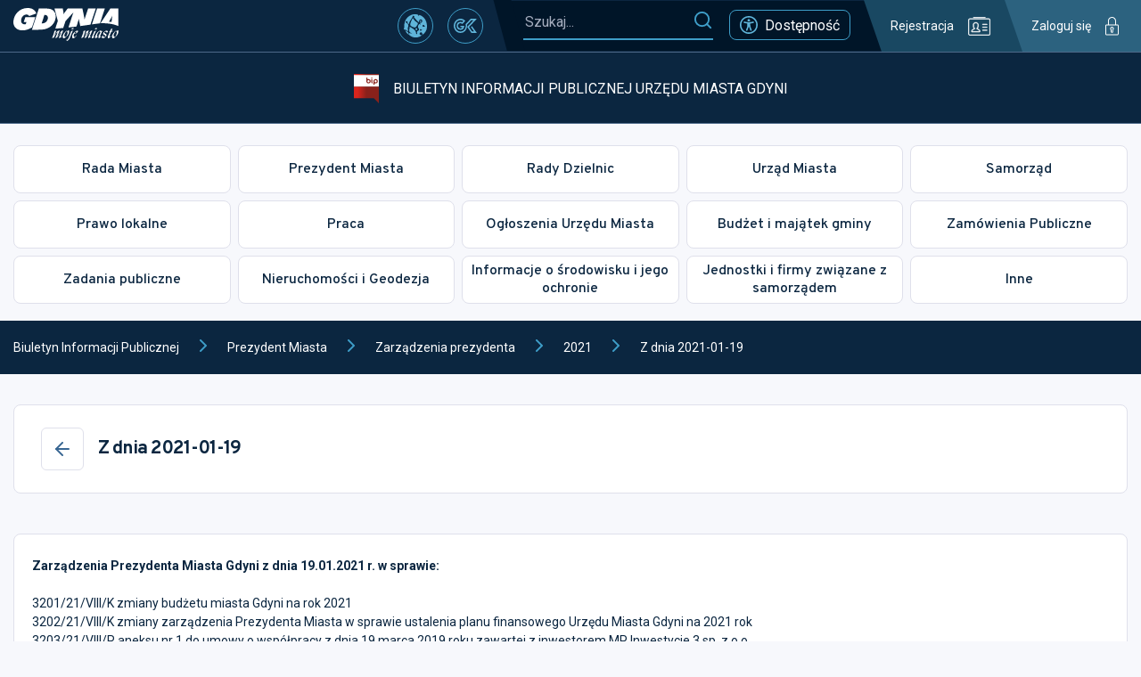

--- FILE ---
content_type: text/css
request_url: https://bip.um.gdynia.pl/static/css/926.2e9448a5.chunk.css
body_size: 285
content:
.page-content .table-wrapper{overflow-x:auto;overflow-y:hidden}.page-content .table-wrapper table{min-width:900px}.page-content table{border-collapse:collapse;border-spacing:0;height:auto!important;margin:16px 0;width:100%!important}.page-content table td,.page-content table th{border:1px solid #dfe0eb;height:auto!important;padding:10px!important;width:auto!important}.post-page-497510.type-post iframe{width:100%}.post-page.type-post .page-content{font-size:1.28em;line-height:1.5}.post-page.type-post .page-content>div{background:#fff;border:1px solid #dfe0eb;border-radius:8px;padding:25px 20px}.post-page.type-post .page-content a{font-weight:700;text-decoration:underline}@media(max-width:1450px){.post-page.type-post .page-content{font-size:1em}}body.contrast .post-page.type-post .page-content>div{background:#23242a;border-color:#ffd401}body.contrast .post-page.type-post .page-content>table td,body.contrast .post-page.type-post .page-content>table th{border-color:#ffd401}

--- FILE ---
content_type: image/svg+xml
request_url: https://bip.um.gdynia.pl/static/media/footer.49987cc03420c30c46ac896badd86be1.svg
body_size: 723633
content:
<svg xmlns="http://www.w3.org/2000/svg" width="1922" height="331" fill="none"><g clip-path="url(#a)"><mask id="b" width="1922" height="466" x="0" y="0" maskUnits="userSpaceOnUse" style="mask-type:luminance"><path fill="#fff" d="M0 0h1922v466H0V0Z"/></mask><g mask="url(#b)"><path fill="#DDE1EF" d="M47.447 116.215H21c-11.598 0-21 9.402-21 21v64.778c0 11.598 9.402 21 21 21h26.447c11.598 0 21-9.402 21-21v-64.778c0-11.598-9.402-21-21-21ZM158.798 206.562h-.001c-8.316 0-15.058 6.742-15.058 15.058v76.663c0 8.316 6.742 15.058 15.058 15.058h.001c8.316 0 15.058-6.742 15.058-15.058V221.62c0-8.316-6.742-15.058-15.058-15.058Z"/><path fill="#DDE1EF" d="M124.108 154.543H83.971c-11.598 0-21 9.402-21 21v64.778c0 11.598 9.402 21 21 21h40.137c11.598 0 21-9.402 21-21v-64.778c0-11.598-9.402-21-21-21ZM322.606 162.758h-8.651c-11.598 0-21 9.402-21 21v64.778c0 11.598 9.402 21 21 21h8.651c11.598 0 21-9.402 21-21v-64.778c0-11.598-9.402-21-21-21Z"/><path fill="#DDE1EF" d="M285.644 195.613h-8.651c-11.598 0-21 9.402-21 21v64.778c0 11.598 9.402 21 21 21h8.651c11.598 0 21-9.402 21-21v-64.778c0-11.598-9.402-21-21-21ZM234.993 162.758h-14.127c-11.598 0-21 9.402-21 21v64.778c0 11.598 9.402 21 21 21h14.127c11.598 0 21-9.402 21-21v-64.778c0-11.598-9.402-21-21-21Z"/><path fill="#DDE1EF" d="M198.031 235.312h-14.127c-11.598 0-21 9.403-21 21.001v64.777c0 11.598 9.402 21 21 21h14.127c11.598 0 21-9.402 21-21v-64.777c0-11.598-9.402-21.001-21-21.001ZM348.615 181.922h-8.651c-11.598 0-21 9.402-21 21V267.7c0 11.598 9.402 21 21 21h8.651c11.598 0 21-9.402 21-21v-64.778c0-11.598-9.402-21-21-21Z"/><path fill="#DDE1EF" d="M384.208 108h-8.651c-11.598 0-21 9.402-21 21v119.536c0 11.598 9.402 21 21 21h8.651c11.598 0 21-9.402 21-21V129c0-11.598-9.402-21-21-21Z"/><path fill="#DDE1EF" d="M421.17 207.934h-8.651c-11.598 0-21 9.402-21 21V348.47c0 11.598 9.402 21 21 21h8.651c11.598 0 21-9.402 21-21V228.934c0-11.598-9.402-21-21-21ZM501.937 188.77h-8.651c-11.598 0-21 9.402-21 21v119.536c0 11.597 9.402 21 21 21h8.651c11.598 0 21-9.403 21-21V209.77c0-11.598-9.402-21-21-21Z"/><path fill="#DDE1EF" d="M589.549 196.98h-51.088c-11.598 0-21 9.402-21 21v119.536c0 11.598 9.402 21 21 21h51.088c11.598 0 21-9.402 21-21V217.98c0-11.598-9.402-21-21-21Z"/><path fill="#DDE1EF" d="M653.89 121.688h-51.088c-11.598 0-21 9.402-21 20.999v119.537c0 11.597 9.402 21 21 21h51.088c11.598 0 21-9.403 21-21V142.687c0-11.597-9.402-20.999-21-20.999Z"/><path fill="#DDE1EF" d="M730.551 169.602h-51.088c-11.598 0-21 9.402-21 21v119.536c0 11.598 9.402 21 21 21h51.088c11.598 0 21-9.402 21-21V190.602c0-11.598-9.402-21-21-21Z"/><path fill="#DDE1EF" d="M794.891 188.77h-51.088c-11.598 0-21 9.402-21 21v119.536c0 11.597 9.402 21 21 21h51.088c11.598 0 21-9.403 21-21V209.77c0-11.598-9.402-21-21-21Z"/><path fill="#DDE1EF" d="M853.756 139.484h-51.088c-11.598 0-21 9.402-21 21V292.34c0 11.598 9.402 21 21 21h51.088c11.598 0 21-9.402 21-21V160.484c0-11.598-9.402-21-21-21Z"/><path fill="#DDE1EF" d="M918.096 169.602h-51.088c-11.598 0-21 9.402-21 21v119.536c0 11.598 9.402 21 21 21h51.088c11.598 0 21-9.402 21-21V190.602c0-11.598-9.402-21-21-21Z"/><path fill="#DDE1EF" d="M959.164 127.164h-20.971c-11.598 0-21 9.402-21 21V267.7c0 11.598 9.402 21 21 21h20.971c11.598 0 21-9.402 21-21V148.164c0-11.598-9.402-21-21-21Z"/><path fill="#DDE1EF" d="M997.495 216.148h-20.971c-11.598 0-21 9.402-21 21v119.536c0 11.598 9.402 21 21 21h20.971c11.595 0 20.995-9.402 20.995-21V237.148c0-11.598-9.4-21-20.995-21Z"/><path fill="#DDE1EF" d="M1044.04 255.848h-20.97c-11.6 0-21 9.402-21 21v119.536c0 11.598 9.4 21 21 21h20.97c11.6 0 21-9.402 21-21V276.848c0-11.598-9.4-21-21-21Z"/><path fill="#DDE1EF" d="M1083.74 169.602h-20.97c-11.6 0-21 9.402-21 21v119.536c0 11.598 9.4 21 21 21h20.97c11.6 0 21-9.402 21-21V190.602c0-11.598-9.4-21-21-21Z"/><path fill="#DDE1EF" d="M1198.73 116.215h-101.74c-11.6 0-21 9.402-21 21v119.536c0 11.598 9.4 21 21 21h101.74c11.6 0 21-9.402 21-21V137.215c0-11.598-9.4-21-21-21Z"/><path fill="#DDE1EF" d="M1243 240.102c0-10.207-8.27-18.481-18.48-18.481s-18.48 8.274-18.48 18.481v124.574c0 10.207 8.27 18.481 18.48 18.481s18.48-8.274 18.48-18.481V240.102Z"/><path fill="#DDE1EF" d="M1257.59 162.758h-3.17c-11.6 0-21 9.402-21 21v119.536c0 11.598 9.4 21 21 21h3.17c11.6 0 21-9.402 21-21V183.758c0-11.598-9.4-21-21-21Z"/><path fill="#DDE1EF" d="M1294.55 227.098h-3.17c-11.6 0-21 9.402-21 21v119.536c0 11.598 9.4 21 21 21h3.17c11.6 0 21-9.402 21-21V248.098c0-11.598-9.4-21-21-21Z"/><path fill="#DDE1EF" d="M1321.94 202.457h-3.18c-11.6 0-21 9.402-21 21v119.536c0 11.598 9.4 21 21 21h3.18c11.59 0 21-9.402 21-21V223.457c0-11.598-9.41-21-21-21Z"/><path fill="#DDE1EF" d="M1347.94 139.484h-3.17c-11.6 0-21 9.402-21 21V280.02c0 11.598 9.4 21 21 21h3.17c11.6 0 21-9.402 21-21V160.484c0-11.598-9.4-21-21-21Z"/><path fill="#DDE1EF" d="M1389.01 216.148h-3.17c-11.6 0-21 9.402-21 21v119.536c0 11.598 9.4 21 21 21h3.17c11.6 0 21-9.402 21-21V237.148c0-11.598-9.4-21-21-21Z"/><path fill="#DDE1EF" d="M1428.71 235.312h-3.17c-11.6 0-21 9.403-21 21.001v119.535c0 11.598 9.4 21 21 21h3.17c11.6 0 21-9.402 21-21V256.313c0-11.598-9.4-21.001-21-21.001Z"/><path fill="#DDE1EF" d="M1467.05 202.457h-3.18c-11.6 0-21 9.402-21 21v119.536c0 11.598 9.4 21 21 21h3.18c11.59 0 21-9.402 21-21V223.457c0-11.598-9.41-21-21-21Z"/><path fill="#DDE1EF" d="M1501.26 227.098h-3.17c-11.6 0-21 9.402-21 21v119.536c0 11.598 9.4 21 21 21h3.17c11.6 0 21-9.402 21-21V248.098c0-11.598-9.4-21-21-21Z"/><path fill="#DDE1EF" d="M1566.97 202.457h-29.18c-11.6 0-21 9.402-21 21v119.536c0 11.598 9.4 21 21 21h29.18c11.6 0 21-9.402 21-21V223.457c0-11.598-9.4-21-21-21Z"/><path fill="#DDE1EF" d="M1627.21 250.371h-29.18c-11.6 0-21 9.402-21 21v119.536c0 11.598 9.4 21 21 21h29.18c11.6 0 21-9.402 21-21V271.371c0-11.598-9.4-21-21-21Z"/><path fill="#DDE1EF" d="M1710.71 216.148h-85.31c-11.6 0-21 9.402-21 21v119.536c0 11.598 9.4 21 21 21h85.31c11.6 0 21-9.402 21-21V237.148c0-11.598-9.4-21-21-21Z"/><path fill="#DDE1EF" d="M1744.94 227.098h-7.28c-11.6 0-21 9.402-21 21v119.536c0 11.598 9.4 21 21 21h7.28c11.6 0 21-9.402 21-21V248.098c0-11.598-9.4-21-21-21Z"/><path fill="#DDE1EF" d="M1770.95 169.602h-7.28c-11.6 0-21 9.402-21 21v119.536c0 11.598 9.4 21 21 21h7.28c11.6 0 21-9.402 21-21V190.602c0-11.598-9.4-21-21-21Z"/><path fill="#DDE1EF" d="M1806.54 232.574h-7.28c-11.6 0-21 9.402-21 21V373.11c0 11.598 9.4 21 21 21h7.28c11.6 0 21-9.402 21-21V253.574c0-11.598-9.4-21-21-21Z"/><path fill="#DDE1EF" d="M1852.18 209.987c0-9.451-7.66-17.112-17.11-17.112s-17.11 7.661-17.11 17.112v127.312c0 9.451 7.66 17.112 17.11 17.112s17.11-7.661 17.11-17.112V209.987Z"/><path fill="#DDE1EF" d="M1900.19 220.254H1871c-11.6 0-21 9.402-21 21V360.79c0 11.598 9.4 21 21 21h29.19c11.59 0 21-9.402 21-21V241.254c0-11.598-9.41-21-21-21ZM458.131 216.148h-8.651c-11.598 0-21 9.402-21 21v119.536c0 11.598 9.402 21 21 21h8.651c11.598 0 21-9.402 21-21V237.148c0-11.598-9.402-21-21-21Z"/><path fill="#0B2640" d="M1823.91 112.128c.7-1.076.76-.918 2.2-1.264-.1 1.233-.5 1.97-1.26 2.527v-1.264l-.94.001Zm2.52 7.26c0-1.843-.65-2.798.1-4.326.57-1.173 1.16-1.926 1.16-3.566h.32c0 1.67.13 1.482-.4 2.753-.5 1.18-1.17 6.876-1.17 7.975-2.26-.6 0-1.444 0-2.836h-.01Zm13.25 2.52c-.48-1.016-.85-2.724-1.22-3.822-.22-.707-.36-1.287-.7-1.835-.83-1.37-.43.075-.93-1.28 1.3 0 3.52.218 4.98.406 2.03.27 2.53-.256 4.18.542-1.26 2.385-2.3 1.226-2.53 3.784-2.73.06-2.5 1.28-3.8 2.204l.02.001Zm-17.66-5.356c1.86-.158.6-.33 1.9-1.264-.12 1.317-1.3 3.52-1.9 1.264Zm12 .316c-.68.993-.84 1.565-1.26 0h1.26Zm0 3.468c.02-1.128.1-1.166.47-2.046.45-1.053-.2-.76 1.1-1.106l-1.16 2.618c-.53.857.03.015-.42.534h.01Zm-46.07 33.133c-.2 2.513-3.1 2.776-3.16 5.68 1.35-.03 1-.038 1.7-.82l2.9-4.055c.45-.722.43-.963.84-1.685 1.4-2.528 2.6-2.19 2.77-4.168h-.63c.04-1.505 1.53-3.514 2.54-4.41l1.6-1.866c.76-.783.82-.632 1.5-1.67 2.56-3.852 3.18-4.333 5.96-7.614l8.8-11.714c.73-1.046 2.07-3.092 2.34-4.28h1.26c0 2.603-.45 1.7-1.62 3.1l-27.1 38.55c-.6.842-1.32 1.715-1.58 2.844-1.6-.437-2.2-2.77-2.2-2.844 0-.797 3.6-4.672 4.1-5.048h-.02Zm41-33.133c0-1.918.32-2.302.32-4.1.74.542 1.9 2.542 1.9 3.784 0 .497-2.44 2.114-.77 2.98 1.07.55.74-.083.8-.105.82-.37.5-1.27 1.06-.203l.8 3.957-.84-.45c-.36-.105-.05-.135-.66-.075-.74.075-.2.226-1.34.526-.2-.857-.2-1.91-.42-2.738-.4-1.573-.85-.015-.85-3.574v-.002Zm11.36 2.52c2.85-1.362 1-.542 2.53-1.572-.46 1.708-1.47 1.64-1.9 3.468l-.64-1.896h.01Zm-53.64 39.452c1.93-1.023 2.97-3.228 4.17-4.996l15.03-21.246c2.8-3.717.84-1.452 4.25-4.913.76-.8 6.2-10.03 6.53-11.45h.63c.1 1.27.78 2.746 1.4 3.648 2.33 3.363-.4 2.837-1.2 2.453-1.84-.873.36.624.42-2-2.2.053-1.13.617-1.56 1.46-.55 1.083.04-.135-.98.715-1.46 1.22-.15 1.166.01 3.197-1.55.03-1.53.015-1.58 1.573 1.48.39.62.226 1.27 1.58l-4.1 5.68c-.45.617-.8 1.28-1.26 1.896-.57.782-.92 1.053-1.52 1.95-.75 1.12-3.55 4.537-3.85 5.62-.77-.51-1.6-1.986-3.46-.948.16 2.046 1.56 1.445 1.56 2.844 0 .858-.93 1.324-1.43 2.032l-6.64 9.148c-.96 1.43-1.82 2.062-2.66 3.648-1.53-.414-.8-.948-3.14-.948.04 2.25.75 1.016 1.26 3.152-1.14-.406-.47-.3-1.84-1.956-.8-.984-.75-1.05-1.32-2.135l.01-.004Zm51.72-33.095c.7.624.74.248 1.17 1.347.26.662.24 1.22.56 1.956.87 2.06 2.1 3.22 2.1 7.704h-.95c-.4-1.723-1.85-4.49-2.96-8.712-.7-2.648-3.02-3.897-3.02-9.916 0-1.023.27-.233.63-1.572h.6c.06 2.024.95 2.37.95 3.784 0 1.768-.95.91-.95 2.212 0 .677 1.42 2.783 1.87 3.197Zm-13.84-3.83c1.53 0 .4-.233 1.88-.632-.65 1.22-.06.948-1.88.948v-.316Zm23.02-7.568c.4.82.12.392.36 1.227l3.55 13.79c.54 1.595 1.14 3.25 1.14 5.176-1.4.33-1 .625-2.2.948.2-1.008.32-.497 0-1.264-.74.173-.93.293-1.9.316-.06-2.994-3.17-3.626-4.1-7.576 1.34 0 2.83.06 2.83-1.257 0-1.264-1.47-1.038-2.62-1.49l-1.76-1.068c-.03-.008-.6-.25-.66-.286l5.36-8.518v.002Zm-24.3 7.884c.35.688.57 1.44.63 2.212l-2.84 2.204c.12-1.512.6-1.24.74-2.377.18-1.505-.36.985-.1-2.04h1.58l-.01.001Zm4.1 1.896c-.15-.82.32-.203.43.06.27.632-.35.3-.43-.06Zm-34.3 43.77c-.68-.918-2.1-2.122-1.87-3.25l9.16-12.31c.83-1.136 1.48-1.948 2.3-3.062.5-.655.8-.986 1.26-1.58.5-.655.54-.94 1-1.527l2.35-3.024c.5-.685.68-.94 1.3-1.527l5.6-7.65c.7-1.144 1.4-2.144 2.05-3.317 3.25-5.99-1.58-5.327 3.57-6.523-.17 2.054-1.5 2.663-1.9 4.416.84.4.35.286 1.58.316-.18 2.152-1.13 2.792-1.26 4.417h-.64c-.42-1.587-2.16-1.783-1.9 1.58.96-.226.77-.376 1.58 0-.33.677-.45 1.21-.85 1.994-.43.888-.63.97-.73 2.106-1.3-.956.07-.82-1.58-1.264-1.1.745-1.85 1.7-1.88 3.152 1.5 0 1.3-.2 2.5-.308-.4 1.715-1.4 2.34-1.56 4.416-.3-.33-.08-.045-.4-.55-1.1-1.647-1.04-2.415-3.4-2.61 0 2.242.3 1.783 1.27 3.16l-2.32 4.318c-1.34 3.416-1.85 5.477-3.9 8.712-.54.843-.17.045-.4 1.16-.58 2.678-.85 1.8-1.25 3.483-.42-.098-1.06-.24-1.38-.504-.42-.338-.42-1.28-.2-1.866.01-.045.06-.12.07-.166.02-.045.5-.557.68-.797l5.03-9.833c1.13-2.866 1.5-2.28 1.17-3.875-1.26.293-1.38.64-1.85 1.625l-4.42 8.833c-.65.888-.56.33-.95 1.565-1.12 3.52-2.05.166-.98 4.702-1.5.4-2.84 3.784-2.84 3.784 0 1.114 1.77 2.348 2.84-2.212h1.9c-.47 1.716-2.17 4.484-2.35 4.92-.38.978-.63 1.58-.94 2.543-.34 1.114-.4 1.715-.82 2.64l-4.65-6.087h.01Zm49.77-39.67-.63-.316c0-1.603-.2-1.618-.32-2.836 1.16.3.67.33 1.58.948-.6.918-.63.617-.63 2.204Zm0 0 1.3 1.21c.05.053.1.111.15.173.1.143.72 1.843 2.3 4.318 1.4 2.152 1.33 2.468 2.86 2.505-.12 1.437-.6 1.595-1.9 1.89.82 3.498 1.05 2.144 2.34 4.296 1.54 2.573 1.4.112 1.45 2.648 1.8-.045 2.93-.707 3.1-2.287.3-2.355-1.26-1.85-2.16-3.077 1.9-.504.97-2.077-.64-2.212.3-1.083.64-1.467 1.9-1.572l2.2 9.464-.63.15c-.5.233 0-.384-.63.48l.95.94c.01.008 1.12.294 1.26.324 0 2.543.53 2.325.93 4.093-1.32-.888-2.4-3.3-3.1-4.123-.77-.858.06-.572-1.6-.602 0 1.73-.17 1.43.57 2.573.45.677.08-.075.4.557l.18.437c.57 1.595-.24.813 1.53 2.882.8.9.86.685 1.42 1.437-1.78.474-.1.346-1.7 1.16-1.5.768-1.47.15-1.47 2.317h-.32c0-1.136.02-1.836-.3-2.565-.46-1.167-.4-.88-1.56-1.264-2.23-.73-1.64-1.31-1.65-3.115-.02-1.25-.34-1.12-.68-2.13-1.3-3.626-.24-5.507-.24-6.71-2.2-1.053-1.57.94-2.43-1.986-.57-1.97-1.03-1.15-1.03-3.37.94 1.1 3.26 2.505.94-1.896-1.36.105-.57-.045-1.58.632 0-4.092-2-5.055-2.2-7.576l.04-.001Zm-42.6 59.007c.05-1.91.94-2.227 1.54-3.822.53-1.4.86-2.498 1.43-3.935l3.1-7.297c.6-1.663.26-1.693 1.4-3.988l15.2-37.805c.87-1.828 1.26-2.528 2.24-2.79 1.06.76.36.338.95 1.58l-1.04 1.166-.7 1.188-13.5 32.577c-1.06 2.453.15 1.038-1.6 4.063-.35.602-.32.828-.48 1.407-.48 1.633-.57 1.166-1.9 1.88.03 1.482.45 1.196.18 2.385-.06.3-.65 1.475-.77 1.76-.8 1.94-4.33 10.126-4.45 11.63l-1.6.001Zm9.45-.015c-.96 1.82-1.64 3.024-2.2 5.387l-.7-2.092c-.1-.707 2.57-5.74 3-7.606.14-.625.3-1.226.6-1.94.45-1.196 1-2.64 1.52-3.83l11.67-31.876c.67-1.294 1.03-2.333 1.63-3.74.36-.843.56-1.008.95-1.896.28-.602.4-.993.7-1.813.1-.286.4-.963.47-1.12.26-.625.06-.105.35-.933l.3-.94c.65-2.13-1.1-2.882-1.25-4.702.92.617 1.93 1.745 2.85 2.527 3.17 2.724 1.4 3.807 1 4.77l-20.2 47.97c-.22.737-.36 1.22-.68 1.836l-.01-.002Zm-14.18-53.943c.64 0 .58.647.63 1.264h-1.58c0-.896.04-1.264.95-1.264Zm-3.16 3.16c0-.647-.05-.135.34-.098.95.083-.04-.625.15.098.2.708-.5.362-.5 0h.01Zm50.5 1.573c.74.55.85 1 .95 2.205-1.13-.753-.95-.475-.95-2.205Zm-51.13 7.132c.44-.022-.46 1-.3.128.12-.647-.28-.1.3-.128Zm18.63 4.86c.03-1.76.45-1.317.72-3.017.17-1.083-.13-1.023 1.5-1.4-.34 1.482-1.17 3.65-2.2 4.416l-.02.001Zm-22.4 0c.27-1.04-.06-.21.52-1.046l2.3-2.422c-.2.888.05.308-.46 1.098-.05.083-.2.286-.27.36l-.35.602c-.3.407-1.35 1.145-1.74 1.408Zm18.92 8.208c.13-1.505.28-.692.83-2.016.32-.723.32-1.204.57-1.956.7-2.167.83-2.648 2.08-2.98l-1.58 3.476c-.45.993-1 2.325-1.26 3.476h-.64Zm-132.2-7.26c.07.85.15.857.3 1.572-1.27-.33-.9-.083-.94-1.572h.64Zm-5.06 2.205c.05-2 .23-.647.64-2.205h.63c0 1.633.1 1.843-1.27 2.205Zm4.14 3.822c-.66 1.82.23 1.79-1.3 2.806.04-1.753-.02-.685.48-1.73 2-4.25-.26-3.73 1.73-4.266 0 2.09-.4 1.775-.92 3.2l.01-.01Zm-4.14-1.61s1.25.67 0 1.58v-1.58Zm113.3 4.108c0-.677-.1-.42-.3-1.264 1.55.354 1.26.37 1.9 1.572-.75 1.136-2.15 2.084-2.53 3.468-.7-.18-.33-.03-.8-.45-2.22-1.94-1.2-2.4-.8-3.017 2.4.263-.48.37 1.9.632.2-.293.63-.761.63-.941Zm-113.3.625c-.5-.36-.63-.053-.63-.94 0-.045.32-.632.32-.632s1.28.42.3 1.572h.01Zm22.4-1.573c.42.828.3-.263.3.948 0 .617-.93.843-1.58.31.1-.128.3-.534.5-.767.47-.52.08-.242.77-.5l.01.009Zm112.34 5.99c.06-.685 1.53-4.552 2.2-5.04-.1 1.37-.5 1.85-.95 2.836-.5 1.16-.24 1.468-1.26 2.205l.01-.001Zm22.1 11.36c0-1.287.48.007-.3-1.874-.9-2.1.24-2.46-.68-5.025-1.13-3.138.12-2.995-.08-4.35-.46-3.062-.6 1.896-.54-4.552.02-1.625-.24-1.22.65-1.866l.37 3.702c.7 3.062-.12 4.65.47 6.838.44 1.648.23.918.3 2.295.2 4.55 1.06 2.498 1.05 4.47-.02.708-.3 1.242-.3 2.573 0 .94.38 1.15.5 2.008.14.865-.18 1.04-.18 2.092 0 .437 1.4 1.21.68 1.95-.7.692-1.63-.903-1.63-1 0-1.934.9-1 .14-3.266-.42-1.18-.45-2.641-.45-3.995Zm-46.08-10.096c-.73.173-.9.293-1.9.316-.05-2.287-.92-1.52-1.88-2.844 1.23-.36.64-.625 1.58-.625 0 0 2.04 1.347 2.2 3.153Zm24 42.597c.28-1.196.77-1.746 1.37-2.73 1.8-2.994 1.47-3.92 2.4-5.793.43-.835.77-1.686 1.24-2.565 1-1.89 1.6-3.325 2.48-5.41.47-1.114.95-1.648 1.38-2.71l3.25-8.418 1.22-2.89 4.3-11.48c.42-1.038.87-1.467 1-2.814 1.04.752.52-.1.4 1.008-.1.993-.2.572-.35 1.565-.48 3.446-.1 6.75.4 10.247.7 4.936.32 1.97.3 4.853-.03 2.476.7 6.094 1.13 8.26l.78 13.264c-.08 1.226.4 5.146.6 6.786l.86 6.71c0 4.754.17 2.37.95 4.732.17.513.27 1.047.3 1.588-1.68-.144-3.76-2.76-4.4-.316h-3.16c-.1-1.264-.2-1.34-.94-1.896-1.65.436-.52.888-3.48 1.58-.87-.587-1.08-1.264-2.53-1.264-.93 0-.6 1.58-1.88 1.58-2.57 0-1.64-.354-2.98-.504-1.17-.143-.8.18-1.76.82-.1-1.332-.63-1.6-1.7-1.37-1.72.37-.23.737-2.7.737.17-2.152 1.15-2.844-1.26-2.844-.86 0-3.6 3.927-4.1 4.74-.8 1.34-.36 1.565-1.64 2.79-1.6 1.512-1.1.37-2.47.993-.4-.835-.28-.338-.3-1.572h-1.27v.94c1.64.18.6-.37.95.632-1.25-.098-1.4-.27-2.06-1.09-.7-.873-.77-.925-.77-2.377.32.474.32-.722.32.948l1.56-.632c1.23.098.96-.195 1.26.948 1.67 0 .98.165 2.02-.512 2.26-1.505 4.06-5.312 6.32-6.305 1.43-.632 2.23-.888 3.04-2.016.36-.497.6-.94 1.04-1.5.56-.7.56-.662 1.08-1.437 1.54-2.205 1.75-.52 3.6-1.452 2.13-1.068 2.1-2.122 2.26-2.784.82-3.468 2.1-5.462-1.67-5.462-2.16 0-.83 2.558-.82 2.633.12 1.083-.04-.135-.2 1.512-.1 1.076.3.888-.56 2.475-1.27-.512.08-.43-1.2-1.008-1.26-.57-.66.023-1.3-.135-.86-.218-.44-.436-1.18-.843-.24-.135-.27-.105-.55-.166-2.08-.496 1.08.693-.5-.06l-.08.014Zm-21.78-43.86c1.63-.858 2.07-1.144 2.53-3.152 1.12.293 2.5 2.505 3.16 3.468-.68 2.92-2.77 1.783-2.2 4.424h-.63c-.45-1.97-1.93-3-2.85-4.74h-.01Zm20.83 2.528c0-.55-.05-.632.12-1.15.27-.865.36-.557.56-.73l-.36 1.88-.32-.001v.001Zm-133.48 1.895c0-1.602.6-3.807.9-5.74.26-1.617-.36-.745.7-1.52 0 1.693.24 2.445.38 4.07.2 2.498-.38.813-.38 3.506-.85-.074-.86-.15-1.58-.316h-.02Zm4.74-2.843c.37 1.603.9 1.234 1.26 2.844-1.18-.315-.77-.27-1.43-1.46-.64-1.13-.87-.617.17-1.384Zm127.17 4.108c.03-1.6.28-1.866 1.25-2.528-.1 1.27-.4 1.55-1.25 2.528Zm-21.77-2.528c1.36-.12.56.045 1.57-.632.75 1.113 1.14.692 1.26 2.212-1.22.323-1.22.42-1.26 1.888h-.64c-.58-2.212-.93.444-.93-3.468Zm6.62 1.896c1.9-.166.97-.662 2.2-1.58 2.2 4.168 1.55-.797 6.3 6.305l-4.86-1.753c-2.45-.926-3.5-.97-3.66-2.972h.02Zm-109.5 4.724c-.53-.602-2-2.362-2.22-3.152 1.48.128 2.17 1.58 2.22 3.152Zm122.75 1.896c-1.67-.136-1.76-.843-.6-1.85 2.28-1.986.7-2.122 2.18-3.198-.2 2.506-1.43 3.206-1.58 5.05v-.002Zm-129.7-5.364c2.06-1.016 1.9-.504 1.9 1.58-.62.015-.77-.098-1.25.323l-.5.752c-.02-.045-.1.128-.14.18v-2.836l-.01.001Zm140.1.948c.96.715.5-.203.63 1.264-.97-.685-.5.143-.63-1.264Zm-33.52 9.713c-.07 0-.17 0-.22-.007-.97-.113-.2.436-.87-.354-.54-.64-.4-1.595-.52-2.626l-.53-5.778c1.16-.31.66-.338 1.58-.948.14.293 1.88 9.18 1.9 9.78l-1.34-.067Zm10.57-6.967c.8.737.7.783 1.18 1.67-4.03-.33-3.8-4.13-1.18-1.67Zm3.7 1.354c-.9-.256-.45.1-.95-.632.9.24.45-.06.95.632Zm-113.65 1.625c.58.797.4.218.67 1.22-.9-.24-3.43-1.85-3.47-4.108 1.2.813 1.95 1.76 2.8 2.89v-.002Zm3.47-.33c-.44-.504-.42-.25-.9-.978 2.27-.873 1.9.293 1.9 2.212-.9-.662-.3-.466-.98-1.234h-.02Zm111.47 2.513c-.28-1.828.5-.18.1-1.746-.07-.27-.54-.797-.75-1.053 3.3-.49 2.53-.828 4.1 1.52-1.6 2.377-.5.557-1.26 3.784-1.22-.098-1-.316-2.53-.316.47-1.707.62-.443.36-2.19l-.02.001Zm14.47.933c.2-.752 1.58-4.95 2.22-5.688.72 3.1 0 1.28-.76 3.988-.37 1.37.12 1.564-1.46 1.7Zm-18.6.316c-.77 0-.93.504-1.58.94-1.2-1.798-.98.1-2.12-2.618-.93-2.212-1.5-.85-1.67-2.746 1 .27 1 .572 2.17.993 2.28.828 3.9 1.045 4.78 4.37-1.7-.61-.25-.939-1.58-.939Zm-23.03-3.792c-.3 1.136-.03.843-1.27.948l.02-.594 1.25-.354Zm-92.78-4.1c0 2.16.8 5.786.46 6.75-.57 1.693-1.83.15-.66 3.86 1.08 3.423.83-.956.83 3.905-1.25 0-1.28.098-2.2.316.7-3.055-.08-1.663-.36-3.483l.04-4.717h1.27v-1.264c-.73-.166-.73-.24-1.58-.316.1-1.22.45-1.97 1-2.8l.7-1.19c.13-.278.15-.36.3-.647l.22-.414h-.02Zm191.54 4.732c.77 1.016 0 .286 0 1.896h-.3c0-1.286-.1-1.023.3-1.896Zm-67.84 3.785c1-1.467 1.52-2.792 2.52-3.152.82 1.685.2.828-.54 1.663-.67.8-.25.835-.72 1.806l-1.26-.317Zm-117.08 1.58c-1.3-.692-1.1-.264-1.95-1.513l-.9-1c-.55-.52-.37-.068-.6-.956 1.52.406 3.43 1.836 3.46 3.47l-.01-.001Zm90.56-4.417c.24 1.023.55 1.384.64 2.528-.76-.512-.33-.39-1.26-.632.16-1.956.56-1.805.62-1.896Zm36.3 5.364c.9-3.83-.35-2.212.94-3.152.26.933.14.504.64 1.256-.23.43-.36.82-.68 1.227-.38.496-.2.419-.9.669Zm-19.88-.632c-1.38-.03-.98-.218-2.2-.315v-1.279l2.2 1.58v.014Zm2.53 5.364c1.43 0 1.43.105 1.94-.917 1.23-2.55-.6-3.4-2.57-4.447.3-.443-.03-.022.43-.504l.5-.444c1.63.587-.3.007.94.647l3.47.617c-.12 1.497-.58.948-.97 2.8l-1.46 5.8c-.53 1.28-.9.865-2.6.865 1.24-2.572 1.15-2.851.32-4.417Zm6-3.16c1.23-.324 1.23-.42 1.26-1.888l-2.24 8.802c-.2.474-.02.128-.3.64l-.3.338c0-2.46.78-1.813.95-3.792.22-2.686.07-.865.48-2.04.24-.692.15-1.28.15-2.06Zm11.36-1.257c-.24 1.068-.15 1.377-.33 2.505-.24 1.46-.47.226-.62 1.91-1.25-.105-1.02-.128-1.58-.948.65-.865.93-.752 1.9-1.264l.63-2.203Zm-29.34 4.416c2.25-.045 1.25.03 1.25-5.048 1.73.624 1.08 2.625 1.1 3.062l1.4 9.24-6.3-.31v-1.901c.3.474.3-.722.3.948 1.4-.03.98-.218 2.2-.315v-1.573c-1.4.023-1 .2-2.2.31.15-1.843 1.3-1.234 1.08-2.776-.2-1.437-1.23-.602-1.4-2.588 2.74-.3-.26-2.182 2.2-2.844 0 1.835.2 2.437.32 3.79l.05.005Zm52.37 8.517c0-.647-.28.06-.55-1.008l-.32-3.958c.17-2.106-.24-1.106-.56-2.13-.3-.985.14-1 .17-2.37h.95c-.03 1.234-.38 1.324-.2 2.09.26 1.068.54.512.77 1.467l-.05 1.76c0 .053.02.143 0 .203-.04 1.15-.2.632-.2 1.738 0 .805 1.72 3.423.64 5.364-1.7-.607-.64-1.428-.64-3.158l-.01.002Zm-157.46-1.264c0-1.595.47.376-.03-1.52l-.92-5.1h3.16l-1.02.888c-.65.813-.1.632-.68 1.806-.45.917-.5-.045-.5 1.09 0 1.415.65-.1.73 2.28.05 1.625.74 1.294-.42 2.136-.2-.36-.04.03-.2-.572l-.12-1.008Zm6.3-5.988c-.72 0-.5.03-1.26-.632h4.1c-.4 1.144.34.27-1.17.406-.54.045-.75.226-1.68.226h.01Zm118.46 20.62c1.17-2.5 2.7-4.897 4.42-6.93.72-.843.4-.85.7-2.137.62-2.52 2.32-2.137 2.32-3.355 0-2.182-.58-1.257-.68-2.287v-.166c.04-.617.66-.376.48-2.377-.32-3.822-2.2-2.377-2.32-.843h-.63c-.3-.775.1-.685-.92-.828-.27-.03-.64.135-1.3.196 0-1.25.1-1.287.3-2.212h.95c.2 2.558 1.6.632 2.83.632 1.2 0 .6.203 1.9.316 0 5.402.34 3.514.5 4.8.15 1.196-1.17 2.272-.18 4.348-2.04 1.083-2.5.31-2.5 3.792 0 .715 1.07 1.444 1.07 1.444.03-.06.13.075.18.128-2.1 0-3.58-.233-4 1.685-.23 1.046-.12 1.573-.38 2.468l-2.45 6.057c-.95 1.91-1.02.813-1.7 3.67-1.22-.098-1.23-.316-2.84-.316-.18-2.167-1.48-1.166-.94-3.468 1.64 1.21-.43 2.15 2.2 2.212.47-.963.15-.73.44-1.783.15-.587 1.02-1.18.2-2.633-1.68.136-.34.12-2.5 1.58 0-3.416-.23-2.212 1.88-2.212 3.06 0 2.08.06 2.97-1.783v.002Zm-110.04-15.573c0-1.16-.84-1.392-.84-2.205v-.948h.94c.28 1.204.64 4.552.64 5.988-.66-.346-.76-.436-1.58-.632.24-.902.84-1.338.84-2.203Zm107.4 6.628c.56-1.535-.06.18.83-1.083.5-.722.57-2.813 2.16-5.718.42-.797.86-1.173 1.75-1.407-.4 1.452-.63.617-1.07 1.783-.4 1.038.12.835.12 2.317 0 .015-1.25 1.708-1.46 2.017-.7 1.06-.75 1.053-1.07 2.407-.85-.075-.67-.03-1.26-.316Zm-117.7-3.476c-.12 0-2.2.512-2.2-1.896l.63-2.205c0 1.678-.03 2.077 1.58 2.205v1.896h-.01Zm110.13-3.152c0-1.22-.03-1 .95-1.264v1.264h-.95Zm15.47.632c-.87-.075-.7-.03-1.3-.33l.36-1.25h.63c.06.85.14.865.32 1.58h-.01Zm-9.48 2.204c0-1.354-.66-1.775-.93-2.798l1.24-.354v3.152h-.31Zm-114.88 2.19c.85-.39 2.58-.49 3.5.022-1.55 2.107-2.94.98-4.4.632l.92-.654h-.02Zm107.94.97v-.632c.9.075.32-.105 1.06.2.45.18.28.2.52.42l-1.58.001v.011Zm44.18 4.416c.1-.985.32-1.12.32-2.204 0-.662-.5.12-.64-1.58 2.12.564 1.82 3.942 1.58 5.04h-.63c-.25-.926-.12-.504-.63-1.256Zm-134.1-.948c1.4.03 1.2-.91 1.26 2.528h-1.26v-2.528Zm-35.66 3.47c-1.6-1.068-1.28-1.294-4.1-1.264-4.2.045-2.3-.452-4.42-.625v-1.264h11.36v1.58c1.4-.038 1.46.098 1.58-1.264 2.3 0 3.02.4 4.73 0 .2 2.28 1.38 2.52-2.2 2.52-1.56 0 .13-1.565-3.78.316-1-.737-.26-.52-1.27-1.264-1.24.293-1.28.354-1.9 1.265Zm171.98 1.896c-1.95 2.934-.15 1.475-1.58 2.528-.45-.985.02-1.1.23-2.348.3-1.926-.38-.36-.54-2.392 1.17.03 1.26-.497 1.9 2.212h-.01Zm-49.55 1.263c0-3.04-.4.015 0-4.423.12-1.475 0-3.506 0-5.04 1.22.316.92.06 1 1.542l-.05 12.662c.12 2.062 1.34 3.092-1.26 3.145 0-1.595.3-1.715.3-3.468v-4.417l.01-.001Zm-112.65-.948c-1.46-.12-.54.346-1.26-.632h1.26v.632Zm37.55-.315c0-.64-.06-.128.35-.1.95.083-.05-.617.14.1s-.5.376-.5 0h.01Zm145.8.63c0-1.497.66-1.926 1.96-2.197l-.38 4.41c-1-.022-1.58.105-1.58-.948v-1.265Zm-180.18 0v.948h-.64c.04-.88.12-.586.64-.948Zm45.12 8.2c.3 1.28.1.955.95 1.264.38-.572.63-.782.8-1.76.18-1.016-.06-1.083-.48-1.708-1.86.203-.1-.143-1.58.948-.85-1.167-.97-.46-2.15-1-1.02-.466-.38-.24-.38-2.15-1.05-.564-.6-.03-1.26-.948h1.26v-1.58c-.72-.166-.72-.24-1.57-.316v-.632c2.68 0 1.98 1.67 5.4.354 1-.39.77-.67 1.55-.67 1.64 0 .32 1.926.32 3.792 0 1.565.48 1.745.18 3-.2.91-.82 1.445-.82 2.67 0 1.068.95 1.896.95 3.16 0 3.378-1.85 2.86-2.52 1.896 1.35-.316 1.54-.256 1.57-1.896-1.03-.24-.93-.4-2.16-.677-4.74-1.076-4 .895-5.4-.27.5-1.82 1.2-.038 1.26-2.844 3.23-.001 1.73-.076 4.1-.633h-.02Zm85.83-6.305c0-1.587.05-1.64.32-2.844h.63c.18 1.632-.36.572.63.948-.14 1.753-1.7 3.024-2.83 3.792.3-1.25.35-1.286 1.25-1.896Zm-100.66-.316c1.37.316 1.4.233 2.87.045 1.5-.196 1.84-.053 2.18-1.31 1.36.113.63-.354 1.25.647.65 1.023.02 3.077.02 4.085 0 1.407.3 1.24.3 2.836-.4-.45-.04-.045-.4-.557-1.2-1.783-1.07-.993-2.84-2.83-2.73-2.813-2.9-1.052-3.4-2.918l.02.002Zm19.88-.632c1.04-.24 4.53-.602 5.68-.632 0 2.814 2.15 3.2 2.2.632 1.12.3 1.15.692 1.42 2.054.2 1.09.16 1.82.16 2.994l-5.87.188c-4.3-.692-3.1-1.956-3.2-2.52-.18-1.377-.4-1.09-.4-2.716h.01Zm-28.72 1.896c-.68.34-.1.1-.94.316-.36-.737-.3-.48-.24-1.655l1.18 1.339Zm49.55 0c1.52 0 1.86.316 2.84.316v.316c-1.6 0-1.44-.316-2.84-.316v-.316Zm7.26-.316c.76-1.6-.36-1.896.94-2.844 0 5.41.83 2.98-1.52 4.153-.7.346.66.27-.37.27-.52 0-1.12-.406-1.65-.564-.88-.27-.63.06-1.5-.7 1.53 0 3.05.18 4.1-.316v.001Zm79.52 1.58c0-.15.33-.625.5-.798 1.57-1.67 1.4 1.008 1.4 3.634-.7-.25-.3.03-.78-.49l-1.1-2.347-.02.001Zm-41.65-1.264c.16.715.24.722.3 1.6l-1.25-.346c.26-1.083.17-.745.95-1.264v.01Zm6.62 8.2c.48 0 1.34-1.362 1.67-1.806 1.16-1.55 3.5-4.153 4.96-5.13-.25.948-.97 1.708-1.65 2.438-1.66 1.775-3.64 4.725-5.6 5.763-.68-.46-1.1-.602-1.5-1.204l.56-.692c1.34.36.56.632 1.58.632l-.02-.001Zm55.85.632c2.3 0 1.96-.166 1.9-2.505-.12-6.71-1.23-5.38 7.24-5.38.24.888-.06.458.63.94-.84 1.264-1.1.775-.93 3.137l-.02 3.49c2.65 0 2.3-.782 2.23-3.483-.06-3.588-1.65-3.25.3-3.77.45.933.38 1.1.23 2.43-.17 1.588.01.768.07 2.3.2 5.372-5.04 4.078-7.23 4.093-2.53.014-3.36.322-4.43-1.265l.01.013Zm-105.82-3.356c-.4-1.264-.23-1.36-1.47-1.692v-.632c.93-.36 2.23-.52 3.15 0-.43 1.21-.94.37-.94 1.573 0 2.22 1.64 2.016 0 3.16-.2-.92-.43-1.445-.74-2.409Zm86.9.828c-1.37-.143-.46.173-1.1-.48-.3-.316-.28-.48-.48-.783 1.4.038 1.46-.101 1.58 1.263Zm-121.17.948c0-1.25-.1-1.28-.3-2.212h.62c0 1.25.1 1.287.32 2.212h-.64Zm42.28-.948c-.3-.497-.43.617-.2-.572.14-.752-.15-.105.53-.376-.17.617-.06.497-.32.948h-.01Zm-88.98.948h-1.27v-.948c1.24.105.97-.188 1.27.948Zm88.98-.948 1.58 2.212c4.06 0 2.05.632 4.73.632v.948c-.74.173-.93.293-1.9.316-.1-1.113-.12-1.475-1.5-1.256-.85.143-1.1.4-1.34 1.256 1.12 1.535.77-.278 1.88 1.22l-1.24.36v1.572h1.25c-.2 2.25-.47-.015-.58 5.048l-.05.316c-.34.33-1.03-.572-2.52-1.58 0-1.43-.3-2.22-.26-3.122.03-.813.32-1.497.27-2.874l-.33-5.048h.01Zm76.37 2.212c.27-1.098.33-1.16 1.58-1.264-.3 1.113-.33.978-1.58 1.264Zm-122.76 0c2.98 1.994 2.44-.888 3.16 2.212-2.04 0-3.1-.09-3.16-2.212Zm40.4 1.58c.26-.963.38-.835.94-1.595.6-.805.15-.632 1.27-.933 0 2.535.4 2.528-2.2 2.528h-.01Zm52.4 5.68c0-.745.88-.685 1.37-2.445.62-2.272-1.5-3.49.08-4.273.88-.436.5.09.6.55.2.88-.27 1.392 1.72 1.437v.632c-1.7.392-1.57.512-1.57 2.205 2.4 0 1.45-.444 3.15-1.572 0 2.95-.44 1.896-1.37 3.694-.75 1.437-.5 2.513 1.05 2.927-.78 1.49-.3 1.188-.76 2.693-.44 1.377-1.12 1.008-1.12 2.04 0 .805 1.07 1.452 1.57 2.212h-.95c-.15 1.97-.95.88-.95 2.205 0 5.778.3 2.272.95 5.056-1.64.437-2.32 2.573.63 1.89-.18.805-.25 1.58-1.25 1.58-1.9 0-1.1-2.505-1.1-2.957 0-.24-1-4.44-.42-7.072.17-.737 1.84-2.122.26-5.432 1.37-.662 1.04.2 1.88-.948-.5-1.926-1.46-1.204-2.5-.948-.44-.815-1.27-2.305-1.27-3.47v-.004Zm-8.5-6.944c.3.662.22.286.3 1.264h-1.26c.25-1.076.16-.738.95-1.264h.01Zm53 4.416c.34-1.302.13-.49 1.14-1.06l.9-.677c.68-.625 1.36-1.144 2.36-1.415l-2.3 3.04-1.46.43c.06 2.957 1.34 1.572 2.5 1.264.8 1.174.92.406.95 2.205-.86.075-.68.03-1.3.33l.36 1.88c-1.37-.03-1.62-.474-2.5-.948.72-.993 1.26-.482 1.26-1.58 0-2.242-2.57-.075-3.47 0-.52-1.053-.32-2.86-.32-4.41l.27.354c.72.684.93.57 1.63.586l-.02.001Zm-119.93-2.204v-.632h2.53c-.12.466-.05.94-.63.94-1.18 0-.6-.203-1.9-.308Zm-7.88.948c-.42 0-.47-.354-.63-.64h2.2c-.05.045-.17.64-1.58.64h.01Zm103.5.94c.1-1.287.16-1.287 1.26-1.58-.35.654-.44.752-.63 1.58h-.63Zm-134.75-.624c-.5.662-.02.406-.95.625v-.625h.95Zm127.5 20.824c-.28.745.18.406-.63.632.03-1.384.32-1.98.32-3.792 2.4 1.15 2.04-1.354 2-1.422-.45-.85-.22-.58-2-.158.16-2.062 1.25-2.588 1.25-4.732 0-2.663-1.04 1.347-.26-4.988.6-4.898.26-1.775.26-5.74-3.3 0-1.07 1.226-2.83 2.528 0-1.753.2-2.174.3-3.468 1.93.038.76.24 1.75.436 1.55.316-.08.023 1.62-.255 2.26-.354-.16 2.972.6 6.26.57 2.453.12 1.173.12 3.34l.3 10.73c.84.398.35.286 1.58.316-.6.88-1.35 1.896-2.53 2.205-.22-.98-.4-.91-.63-1.89l-1.25-.001.03-.001Zm5.36-19.884c-.9-.233-.47.068-.95-.625.12-.136.48-.21.66-.196 1.4.045-.46.82 2.5.82.05 2.264.48.775.95 2.528-.86.067-.86.143-1.58.31 0 2.04.86 1.986-.27 2.836l-.36-1.888c-1.24-.022-.74.1-1.58-.316.28-1.19.63-1.971.63-3.469Zm35.66 26.82c-1.08-2.242-1.07-1.52-1.04-2.603.03-1.234.24-2.693 0-3.958-.66-3.716.1-10.202.1-13.948 0-2.813-.43-4.845-.63-7.252h1.27l-.32 8.833c.16 1.188.26 1.233 1.58 1.264 0 2.046.27 1.934.63 3.468-1.28 0-1.02-.105-1.9.316-.34 1.542-.08.3.07 2.024.08.828-.24 1.46-.24 2.07.01.775.44 1.12.48 2.22.05 1.354-.2.948-.3 2.204 1.42 0 1.33.083 1.77-1.06.05-.098.44-1.407.44-3.355.75.504.33.384 1.26.632l-3.16 9.147-.01-.002Zm-30.6-27.76c.94-.286.5.594.63-.956h.6c.34 1.362.3 1.407.98 1.873l.6.34c-1.8.42-1.1.88-2.52 1.264-.47-.97-.3-1.158-.3-2.52l.01-.001Zm64.1 10.036c-1.15-.497-.34.022-.4-1.806-.03-1.64-1.17-2.498-1.55-4.138.67.158 3.52 1.91 3.8-1.264-1.67-1.106-1.48-.67-3.47-.625.18-.745.3-.933.3-1.888.2.3.06.007.35.587.08.12.2.49.3.67 3.74 0 3.8 1.866 4.35 2.28.5.354.06.098.7.24-.88 3.303-2.46.3-2.52 3.476.94.25.52.128 1.27.632-.23.925-.32.963-.32 2.21-.54.001-2.46-.232-2.8-.375l-.01.001Zm-212.4-5.628c-1.3-.933-.18-.12-.8-1.415-.44-.925-.44-.105-.78-1.422h1.58v2.837Zm46.07 2.844c-2.2-.045-3.1-1.362-3.16-3.476h1.27v-1.257c-1.3-.542-.85.813-1.9-.632.75 0 1.36-.06 2.05-.098.75-.03.33.007 1.43.098.08 1.046.4 1.89.62 2.836-.5.677-.02.414-.94.632.03 1.265.14 1.175.63 1.897Zm86.46 1.896c0-1.415-.3-1.956-.28-2.814.03-.797.3-1.452.28-2.86v-6.003h.32c0 2.468.4 3.017.33 4.085-.08 1.24-.23.64-.33 1.91-.2 2.648-.06 16.664.28 19.6.2 1.7-.25 1.986-.28 3.43h-.64c0-2 .32-2.633.32-4.732l-.3-5.048c0-.948.3-1.6.3-3.152v-4.418.002Zm-143.9-2.844c-.33-3.867 0-1.444 0-4.1 1.73.91.5.023 1.1 2.07.6 2.182 2.96 1.798 3.15-.496.1-1.196-.42-1.144 1.48-1.625l1.2 1c0 1.602-.3 1.715-.3 3.468-1.23-.572-1.1.346-2.83.007-1.5-.293-1.9-.323-3.8-.323v-.001Zm18.6-2.836c.54-1.016.7-1.068 1.27-1.896.46.31.63.564 1.1.8.56.263.8.173 1.42.466-.4 1.655-.8 1.362-1.58 2.528-.48-.316-1.9-1.46-2.2-1.888l-.01-.01Zm62.8 0c3.34-.278 4.66-2.476 4.73.625-1.16-.6-.96-.625-2.53-.625-.4.85-.62 1.52-.62 2.836h-.63c-.6-2.633-.8-.902-.95-2.836Zm105.7 0c-.15-.82.32-.203.42.06.27.625-.34.293-.42-.06Zm19.56-.64h.95c-.03 1.535.1 1.038-.95 1.58v-1.58Zm23.35 1.264v-.625c1.48.12.56-.34 1.27.625-.77.324-.26.22-1.27 0Zm-19.87-.624c.55 0 .5.474.63.94h-1.9c.27-.496.5-.94 1.27-.94Zm-63.1 2.52c.03-1.385.2-.98.32-2.212h.63c-.03 1.392-.23.985-.32 2.212h-.63Zm-137.9.632c.1-1.227.28-.82.3-2.212.82.948.44.88.46 1.06.07.595-.01.37.17 1.15h-.94l.01.002Zm2.52-1.58c0-.632-.06-.128.35-.1.95.083-.05-.617.14.1.2.715-.5.376-.5 0h.01Zm32.2.948c0-5.703-.15-3.657 1.08-3.973 1-.256-.1-.12 1.13-.444 0 1.828-.03 2.333.32 3.784-.8.378-1.37.61-2.53.633Zm41.02 1.896c.1-.406.17-.813.4-1.188.66-1.144-.17-.33.87-.707-.46.978-.3 1.158-.35 2.573l-.9-.678h-.02Zm107.6-.948c0 1.625-.22 1.362-.3 2.528h-.64c.9-3.912.32-1.67.32-4.74h.32c0 1.22.3.707.3 2.212Zm-130.02-.632c1-.39 1.3-.45 1.58.632h-1.58v-.632Zm96.57.948c.2-.888-.06-1.362 2.52-1.58.34.655.45.752.63 1.58-1.5-.722-1.67-.12-3.15 0Zm57.75-1.264v.948h-2.52c.01-.73.2-.948.94-.948h1.58Zm12.93 0c1.14.308.84.03.95 1.264-1.13-.3-.85-.03-.95-1.264Zm-256.9 2.588c.2-.022-1.05.48 1.28.2 4.8-.557 1.95.06 5.38.053l8.22-.007-9.8.323c-1.9-.158-4.6.745-6.6.233-.24-.068.26-.105-.63-.158-.84-.045-.55.053-.77.083-.58.075 3.27.15 2.52.15-6.57 0-.33-1.083-.33 2.836h-.32c0-1.144-.26-1.76-.62-2.52l1.66-1.202.01.009Zm41.08-2.272h.94l-.94 2.844c-2.38-.06-1.3-.73-4.43 0 .02.963.15 1.15.32 1.896-.87-.42-.6-.316-1.9-.316l.7-.542c.02-.015.12 0 .12-.045.02-.06.1-.03.14-.045-.03-1.264-.15-1.174-.63-1.896 1.37.03 1.13.33 2.14.248l3.55-.248v-1.896h-.01Zm33.45 0c0-1.504.3-.993.3-2.21l.26.015c.7 5.958.05 2.85.05 5.356h-.3c0-.948-.3-.782-.3-3.16l-.01-.001Zm162.82 1.896c.28-.753-.18-.414.63-.632-.2.768.14.42-.63.632Zm-167.56 3.152c.03-1.452.3-1.053.3-2.204 0-.82-.2-.33-.3-1.58 2.13.572-.38 1.264 2.84 1.264l1.8 3.867c1.25 1.813.34 2.498 1.18 4.176.6 1.144.7.226 2.16 3.212.58 1.174 1.55 2.505 1.8 3.574-1.5-.55.2.293-1.17-1.046-.05-.038-.1-.105-.16-.15-1.14-1.068-.55.03-1.17-1.67-1.3-3.536-1.3-.918-3-5.19-.53-1.317-1.5-1.685-2.38-5.507h-1.26c-.2.872-.15.706-.63 1.255l-.01-.001Zm-54.6-2.52c1.6 0 2.67-.316 4.73-.316l9.8.015c1.44-.06 1.04-.308 2.22-.36 1.48-.06 1.03-.053 1.55.662-.82 0-1.43.128-1.98.166-.95.06-.18-.166-1.48-.166-.73 0 .13.647-1.38.466-.27-.03-1.46-.33-1.6-.36-1.45-.27-1.93.2-3.66.2-1.73 0-2.72-.46-4.07-.3-1.43.166-2.23.3-4.13.3v-.315.008Zm222.15-.632c-.24.895.06.458-.63.948.13-1.625-.3-.602.63-.948Zm-193.74 6.643c.03-1.106.5-1.95.36-3.5l.25-3.145c0 1.64.1 1.128.44 2.407.27 1.038.2 1.467.2 2.64l1.37.527c.03-.06.15.06.2.105-.94.218-1.88.18-1.88 1.257 0 1.233 1.04.948 2.2.948-.35 1.332-.2.557-1.9.948-.1 1.31-.3.662-.27 1.896.01 1.4.23.497.24 1.896 0 1.444-.24.42-.18 1.82.03.48.2.903.2 1.963 0 1.444-.27 1.43-.25 2.5.1 3.235 1.07 1.25-.97 5.748-1.26 2.77.25 4.868.2 8.833l.07 2.806c0 3.077 1.04 10.6 1.13 12.835.08 1.918-1.02.737-2.7.737-.52 0-1.4.49-1.95.534-1.07.105-.76-.188-2.15-.218l-.95 1.573c0-1.52-.65-2.205.64-2.205 1.4 0 1.28.444 2.63.128 1.4-.33.85-.444 2.73-.444 0-3.438-1.62-.715-1.9-4.1l.97-.053c2.75-.64.07-6.703.47-9.547.26-1.94-.34-4.62-.5-6.5h-1.25c2.54-4.807.37-3.777-7.27-3.777 1.02-.646 1.93-.203 2.57-1.28.68-1.113-.16-1.422-.68-2.197.75-1.106 1.53-1.294.64-3.16 3.76.316 3.5-.21 5.6-.135.33.015 1.07.135 1.66.135l.32-5.357c0-.7-.7-.015-.5-1.43.15-1.023.5-.39.5-1.73 0-1.654-.34-2.263-.3-3.452l.01-.006Zm144.2-5.695c.32.662.23.286.3 1.264-1.14-.105-1.23-.602-.3-1.264Zm2.2-.316c1.7.135 1.26.384 1.26 2.212-1.03-.768-.2.1-.84-1.054-.4-.69-.27.166-.42-1.158Zm67.85.316v.632h-1.27c.38-.497.56-.466 1.27-.632Zm-103.5 1.264c0-.45.58-.52.82-1.083.2-.55.13-1.128.13-1.76 1.78 1.19.98 3.355-.64 3.784-.4-.836-.3.263-.3-.94l-.01-.001Zm-75.2.707c.67.903.76 1.27 1.03 2.445-1.96 1.03-.73.82-2.2.948-.12-1.542.15-.4-.55-1.347l-1.97-2.754 1.52-.015 1-1.88c.12 1.37.52 1.717 1.18 2.604l-.01-.001Zm147.76-.39c0-1.376-.18-.677.64-1.264v1.264h-.64Zm-205.08.21.17.075c.4.813-.06.053-.14.1-.03.007-.36.045-.38-.06l.35-.105v-.01Zm160.28-1.16c1.14.1 1.5.39 2.52.632v.632c-2.33 0-2.48.873-2.52-1.264Zm51.74 1.572c.03-1.166.47-.797 1.27-.625-.7.964.2.505-1.27.625Zm-27.13-1.256c.82 0 2.33-.2 3.03-.45 1.64-.58.52-.978 2.33-1.13v3.16c-1.84-.045-2.8-.903-5.36.31v-1.89Zm-177.66.316c.97.708.52-.2.64 1.264h-.64v-1.264Zm198.17 2.836c.23-.43.24-.564.48-1.09l1.58-1.896c.03-.098.1-.113.15-.166l-.04 2.874c.07 1.136.04 2.287.04 3.43-.01 3.58.94 4.544-.95 5.056l.02-4.747c.01-2.13.03-2.581-1.28-3.461Zm-52.06-.632c-1.43-.707-.6.06-.95-.94h.95v.94Zm48.04.572c2.17 1.045-1.1 2.287 2.44 2.58 0 3.64-.28 2.347-1.5 1.866l-2.27-.286c0-1.753.3-1.874.3-3.47-.56-.263-1-.368-1.57-.632.4-1.693.63-1.482.63-3.784 1 .737.64 1.444.64 3.152.48.256.96.384 1.33.572v.002Zm-41.74 3.53c.67-.692 1-.752 1.27-1.888-.98-1.347-1.22 0-1.27-2.212 3.15.73.02 1.572 4.35 1.46 1.85-.045.6-.233 2.9-1.46.18.37.36.534.43 1.128.2 1.437-.45.655-.25 1.858l.45 1.113c-2.05.437-.48-.316-1.88-.316-2.52 0-3.34 1.806-2.53 3.476-1.38.03-.98.21-2.2.316.3-3.573.1-1.6-1.27-3.475Zm53.65-2.837c1.67 0 2.42-.376 3.65-.188 2.03.3 1.4-.196 3.3-.203l13.24.708c-2.62 0-5.63-.143-8.2-.008-1.13.06-1.27.293-1.9.27-1.16-.038-1.6-1.256-2.4.12-.56.94.57.24-.72 1.19-.03-1.234.07-.737-.32-1.572l-3.9.135c-1.02-.128-1.64-.135-2.72-.135v-.317h-.03Zm-1.58.316v-.632c1.47.12.55-.338 1.26.632h-1.26Zm24.93-1.896c1.05 2.204.12 2.04 0 3.468-2.8-.06.6-.903-1.9-1.572.56-2.4 1-1.873 1.9-1.896Zm-223.73 5.68c-.36-.692-1-1.79-.8-2.68l1.42-2.37c.5 1.828 1.98.587 3.34.354 1.67-.286 1.67-.572 1.7 1.227-1.5 0-1.97-.18-2.84.316.2 2.543 2.13.37 3.48 2.204-.85.414.25.316-.95.316-4.44 0-3.03-.94-5.37.632l.02.001Zm172.93-3.153c.4-.55 1.08-1.136 1.9-1.27 1.88-.3 1.7.045 2.18.956-.7.338-3.37.646-4.1.315l.02-.001Zm-126.86-.948c1.02.218.54.293 1.55-.045 2.65-.888 2.24-.42 2.87 2.25-1.76 0-1.85-.4-2.2.948h-.94c-.17-1.986-1.07-.798-1.27-3.153h-.01Zm109.5.948c.37-.715.94-2.092.94-3.152h.32c0 3.574.3 4.183-1.26 3.152Zm-160.3 2.52c-6.78 0-16.63-.376-22.45.27-5.1.572-5.38-1.023-8.94.677 0-1.445.3-1.43.26-2.498-.02-.798-.26-1.22-.26-2.55 1.13.444.25-.2.95 1.264 3.73-.31-5.2.233-1.38-.414.05-.007 3.24-.03.2-.03l1.4.33c2.38.03.08-.708 3.24-.045 1.35.286 2.3-.324 3.5-.263 1.78.083 2.25.602 3.62.135l2.63-.52c.07.022.16.06.24.075 1.43.36 6.97.45 8 .226.94-.2-.04-.444 1.1-.444 2.03 0 .22.632 6 .632 1.54 0-.12-.293 1-.354.73-.045-.25-.06.54.098 1.76.354.98-.06 2.87-.06 0 1.92-.32 2.302-.32 4.1-1.1-.255-1.05-.629-2.2-.629Zm144.84-1.58c-1.22-.873-.3.15-.3-1.572h.3v1.572Zm-20.2-2.205h.64c0 1.03-.15 2.656-.12 3.092.05 1.55.6 1.768-.52 2.588v-5.68Zm64.06 1.573c.98.722.64.85.64 2.528h-.32c0-1.06-.32-1.01-.32-2.528Zm-136.55 9.532c-.22.368.38-.008-.4.255-.04-1.572-.27-1.264-.72-2.438-.85-2.16.3-.196-1.33-3.092-.83-1.467-1.1-1.896-1.1-3.3h.95c.28 1.083.63 1.475 1.9 1.58.05 2 .22.647.64 2.21 1.3-.105.9-.737 1.26.316-2.9.242-.03 2.65-1.18 4.478l-.02-.009Zm-40.8-6.688c0-.64-.06-.128.34-.1.95.083-.04-.617.14.1.2.707-.48.376-.48 0Zm165.98.947c-.02 1.242.08.737-.3 1.58-.92-.677-.6.045-.63-1.58h.94-.01Zm18.3 2.837c0 1.316.23 1.994.63 2.844h-5.04c.44-.925.08-.835.82-2.656.48-1.196.4-1.25.12-2.392 4.04 0-.03 2.016 1.26 4.732 2.36-.196.54-1.294 2.2-2.528h.01Zm-100.66-.625c1.1-2.016 4.48-.316 8.83-.316-.35 1.294-1.3 2.076-2.84 2.204.2-.82 1.3-2.204-2.2-2.204-1.42 2.678-.78 3.942-.96 6.297-.1 1.22-.2.7-.3 1.904.75.504.33.383 1.26.632v2.528c-2.23-.053-1.45-.43-1.63-2.475-.45-4.672-.24-2.43.02-6.094.07-1.068-.2-1.18-.3-2.16-1.27-.001-1.02.105-1.9-.317l.02.001Zm100.66.625c.08-.865.03-.685.32-1.256.9.646.85.48-.32 1.256Zm-75.4 2.528c-3.98-.1-2.13-3.65-1.58-5.996h.63c.16.745.3.933.3 1.896h.95c-.07 3.122-1.2.03-1.26 3.152h.95v.948h.01Zm5.67-3.107c.47 1.12.23.444 0 .902-.02 0-.93 1.317-.93-1.896.58.4.6.24.93.994Zm2.2.902c0-1.603.2-1.625.32-2.844 1.56.42 2.24 1.85 1.9 3.47-1.32-.105-1.04-.354-2.2-.625l-.02-.001Zm-160.14 3.152c.7-1.444.28-2.04-.32-3.152 2.26 0-.53.27 1.93.31l6.1.173c1.72-.038 3.22.105 5.12-.12 3.77-.444 8.88.662 11.6-.098 1.26-.354 3.66.083 5.73.053 2.5-.022 3.73-.993 2.52 1.572-1.85 0-3.8.166-5.6-.083l-10.2.083c-.62-.008-4.96-.414-2.53 1.888h-2.52c.64-.602.6-.316.63-1.572-2.27-.188-3.4-.504-6.14-.12-1.8.25-1.27-.098-2.72-.188-1.54-.1-1.33.27-2.8.31v1.256c.9.083.34-.03 1.06.21 1.32.42.3.06.83.42-2.82 0-.27-.466-2.36.632.02.745.18 2.01.3 2.86.33 2.234-2.17 1.564.15 1.294l28.12-.03c4.02-.06 2.57-2.708 4.1-.647-.87.075-.7.03-1.26.316 0 1.25.1 1.28.3 2.212-1.88.038-2.1.692-2.72 3.273-1.1 4.49-3.28 10.337-3.6 14.076h-.94c0-1.58.28-1.415.3-2.836-1.67-.895-1.7-.61-4.1-.624-1.78-.008-2.2-.324-4.1-.34-2.02-.015-2.75.293-4.42.34l-13.25.308c-5.5-.007 4.93.4 1.1.316l-.32-22.09.01-.002Zm34.42-1.632c.9-1.625 1.4-1.52 3.28-1.52.28 1.144.46 2.167 2.02 2.092 1.52-.068.4-1.264.2-2.092 1.56-.037 1-.443 1.86-.406l2.55.715c-1.4 2.633-2.3-.45-2.52 2.212-4.14.346-2.4-.534-3.65.8-1.17 1.25-.3-.166-2.67 1.415-.6-.91-.63-.42-.94-1.573 1.44.34.76.34 2.2 0v-1.264c-3.3 0-.84 1.227-2.43.745-.66-.196-.3-.4.1-1.114v-.01Zm23.8 1h-.63c0-2.46-.47-.985-.63-2.844 1.4.37 1.26 1.128 1.26 2.844Zm103.2 1.256c-2.46-1.64-2.22-1.038-2.53-2.204 1.3.113.7.316 1.9.316.83 0 .34-.21 1.58-.316 0 1.053-.07 2.453 0 3.468.12 1.34.64 1.685.64 2.844 0 1.188-.5 2.257-.44 3.107.07 1.354.44.933.44 3.83-3.1 0-2.04-.572-3.95-2.046l-1.27-.933c-1.3-1.053-1.4-1.354-1.4-4.273 2.37-.64.8-2.52.63-3.16 4.32 0 1.88.692 1.88 1.896 0 1.354 2.2 1.354 2.2 0 0-3.536.12-.083.32-2.528v-.001Zm-12.95-1.256h-1.58c.14-.73.74-.61 1.58-.632v.632Zm83.32 4.732-1.27-.632c0-3.49.13-2.34-1.2-4.37l.9-.677c.8.534 1.43 1.497 1.52 2.58l.06 3.1-.01-.001Zm-88.7 3.13c.08-1.25-.3-2.604-.3-4.394 0-1.595 1.1.3.3-3.152 1.22-.127 1.05-.316 2.54-.316.01 1.24-.1.745.3 1.572.98-.075 1.1-.316 2.2-.316 1.83 0 .87.12 1.68.534 2.74 1.392 1.4.023 1.7 1.573.27 1.49 3.04 5.748 3.97 6.658.9.873 2 1.407 2.12 2.91l-4.56-2.317c-2.2-.46-2.28 1.813-4.6 2-.36-.903.2-.625-1.58-.625.2.745.3.926.32 1.89-2.08-1.392.03-1-3.78-1.89-.64-2.715-.5-1.248-.33-4.13l.02.003Zm-111.7-6.3v-.632h.94v.632h-.94Zm195.43.888c.03.28-.54.737-.42.06.15-.8.42-.13.42-.06Zm-71.1.692c-1.67 0-1.55.354-1.9-.948.6.15.6.105 1.17.406.6.316.48.347.72.542h.01Zm-79.84 0c0-1.4.64.39.64-4.1h.62c0 1.632.23 3.92-.3 5.048-.3-.196-.95-.512-.95-.948h-.01Zm64.06.948c0-.903.1-.572.63-.948 1 4.304-2.5 10.262 5.16 13.136 1.34.497 2.73 1.4 4 2.017 1.35.677 2.75 1.174 4.1 1.896 0 5.937 1.15 4.093-2.85 4.093-2.3 0-6.72.564-7.07-.105-.32-.617 1.22-3.67-.82-3.67-1.47 0-1.26 1.986-1.26 3.152l-4.12.03c-1.08.023-1.88.105-1.88-.978 0-4.454.26-5.7-.27-10.465-.93-8.5-.26-8.517 2.8-6.892 0 2.287-.6 2.79 1.58 2.844v-4.11Zm24.93 8.832c0-.496.1-1.038.1-1.407l-.1-2.686c.96-.03 1.7.143 1.9-2.212-.9-.43-.92-.233-1.9 0v-.948c.93-.278.5-.12 1.26-.632 1.27.293 2.2.685 2.83 1.58-1.73.143-1.82 1.5-.3 1.89.9-.67.62-.256.62-1.89 1.28.294 1.47.948 2.2.948 2 0 1-1.647 1.88-.015.74 1.377.1 3.8.03 4.762-.46 5.635 1.04 5.17 3.67 6.388 1 .466 1.33.797 2.22 1.264 1.15.61 1.33.27 1.98 1.166-.54.128-1.58.34-1.58.948l.62 3.5c.37.67.4.722 1.2.677.07-.008.3-.06.4-.075 2.9-.452.6.7 3.28-.203 1.54-.52 1-.347 2.14.143 1.07.45 4.12.166 5.6.045 1.2-.098 1.32-.293 2.85-.315 1.05-.008 2.13.03 3.18.022l2.2-.053c1.13.03-.57 1.692-1.2 2.332-1.13 1.15-.93 1.068-1.65 2.445-1.02-.233-.98-.52-1.9-.58-1.18-.075-.73.27-2.2.27-.42 0-1.67-.466-2.2-.474-2.7-.038-5.74.782-7.26.782-.27-1-.53-1.03-1.3-1.535l-5.37-2.257c.78-5.342-.25-1.302-.6-4.4-.06-.624.01-1.843.01-2.527-.84-.564-.82-.527-1.83-1.016-1.48-.707-3.8-2.325-5.43-2.46v-.632c1.14-.3.84-.03.94-1.264h1.58v-1.58h-1.58c.3-1.136.03-.842 1.27-.94-.08-3.588.12-.564.3-2.836-.6-.293-1.68-.572-2.52-.64-.34.654-.44.752-.64 1.58l-3.46-.632v1.264c1.1.1 1.1.218 1.5 1.016.33.677.4 1.188.7 1.82 2.95 0 1.73-1.527 2.84 0-.75 1.03-.13.654-1.58.316v1.58c-.7-.166-.7-.188-1.47-.406-2.74-.77-.84-.844-3.25-2.124l.02.001Zm-131.28-5.988c.22-1.55-.97-.632 2.84-.632v.315c-1.4.001-1.23.317-2.84.317Zm25.88-1.264c.22.933.3.963.3 2.212-1.13-.76-.94-.48-.94-2.212h.64Zm154.94 13.256c.5-1.82.94-.188.94-2.844-.88-.24-.45.067-.94-.632 1.24-1.866.7-2.122 1.43-4.266.87-2.565-.6-5.124 2.67-5.2 0-2.422-.25-1.564.95-2.844v2.528c1.55 1.04.62.783 2.53.632v-1.58h1.26c.23 2.716 3.24 2.43 3.46-.316 4.5.105 2.6 1.52 5.06 1.58v-1.264c.8.594.74 1.414 1.14 2.648 2.46 7.688 2.05 2.746 3.25 5.575.1.233.28.956.4 1.294l-1 1.21c.87 3.724 2.33 5 2.16 8.155l.08 1.34c.32 1.858-.1.36-.66 2.814-.95-.022-1.15-.143-1.88-.316l.6-7.568c-3.55-2.378-1.67-4.514-4.4-4.74.22-2.618.62-1.685-.52-4.213-.6-1.34-.62-2.43-2.17-2.874-1.9-.557-2.83.24-4.7-.022-2.2-.324-2.8-.31-4.3.48.06 2.987.93 0 1 3.175.07 3.995-2.24-.722-3.9 2.438-.44.82-.26 2.415-.26 3.544-.9.474-1.4.707-2.2 1.264v.002Zm-152.42-8.84c-.66-.49-.8-.896-1.26-1.58h.95c.07.85.15.865.3 1.58h.01Zm-11.67-1.888c1.3.105.7.31 1.9.31 1.56 0 1.44-.338 2.75-.226.87.067 1.8.226 3.23.226.25.918.64 1.21 1.34 1.813.78.662 1.13 1 2.46 1.03.27-3.182 1.8 3.664 1.95 4.356.23.933.5 2.302.9 3.212 1.52 3.604.93 3.942 1.85 6.673.17.541.38 1.069.63 1.58.4.888.47.677.76 1.445l.85 3.28c.36 1.46 0 1.806 0 3.746h-.94c-.38-1.038-.27-.368-.43-.835-.2-.624-.18-.135-.2-1.053-.93-.022-1.45-.098-2.2-.632 1.98-.166 3.14-.203 3.14-1.264 0-1.6-1.1-.632-1.9-.632-.82 0-.32-.21-1.57-.31 0-2.12-.75-4.514-1.4-6.184-.7-1.82-1.9-3.807-2.27-5.62-.84-4.145.86-7.388-3.72-7.56-.88-.038-1.83.43-4.28.43-1.43 0-.32-.293-1.37-1.798-1.04-1.52-1.12.142-1.48-1.987Zm202.9 6.936c1.55.136 2.34.828 2.52-1.264-1.9-.918-2.2.918-2.5-1.264-.42-2.92.2-3.852 3.15-1.888l-.32 8.84c-1.6 0-1.4-.286-2.84-.316v-4.108h-.01Zm-202.9-3.475c-.75 1.128-1.14.692-1.26 2.212-.77-.18-1.27-.33-1.9-.632 2.24-3.34 0-.504 0-3.784 0-.843.46-.926.95-1.257.37.76.34 1.234.9 1.956.48.654.8.752 1.32 1.505h-.01Zm25.87-.625c-.66.324-.28.233-1.25.316v2.205h-1.3c0-1.37.22-1.354.12-2.333-.07-.888-.12-1.444-.12-2.393 1.16.302 2.2 1.054 2.52 2.205h.03Zm104.13-1.888c0-2.062 2.64-.36 3.16 0v1.888c-3.37 1.618-3.16-.43-3.16-1.888Zm-104.13 1.888c1.78.474 1.58 1.648 1.58 3.784h-.63c0-2.98-.76-1.55-.95-3.784Zm-38.18 5.048c-1.13-.828-.13.18-.8-1.1-1.5-2.896-1.52-1.068-2.04-3.325 1.93.52.56 1.068 2.1 1.7 1.72.707 2.14-.692 2.64 1.144 1.26-.03 1.16-.143 1.9-.632 0 2.362.64 2.693.64 5.056-1.25-.602-1.2-.113-2.53 0 .05-.647-.1-.038.1-.534.02-.079.04-.157.08-.233l.57-.685c.57-.617.74-.61.83-1.708-1.57 0-1.54-.166-2.07-.46l-.78-.49c-.97.708-.5-.203-.63 1.264l-.01.003Zm85.84-5.364c2.73-1.828 3.15-3.01 3.15 1.572-2.82 1.896-3.15 3.07-3.15-1.572Zm104.76 4.416c-1.76-.466-.42.105-.78-.632-.5-1.053.72.233-.2-.677-.6-.602-.74-.045-1.86-.587V263.9c1.22.098 1.02.316 2.52.316.76 3.243.73.436.43 3.74-.08.91.37-.18-.1.993l-.01-.001Zm19.24-3.475c0-.903 2.13-1.234 3.16-1.256v4.1l-2.52.316v1.58h2.52v4.732c-3-.805-3.16-5.583-3.16-9.472ZM1762.4 268v.632h-1.26c.37-.496.55-.466 1.26-.632Zm31.87 12.625c0-3.115.3-2.174-.3-6.327-.52-3.597.14-3.845-1.27-5.966l1.25-.647c.9.61.85.873 1.98 1.5l6.73 3.07c.9.346 4.03 1.685 4.4 2.212.93 1.317-.3 4.905 1.7 4.905 1.02 0 .24-.27 1.58-.632.05 2.377 2.42 2.016.06 2.122-1.67.075.62-.45-2.4.15-1.64.33-.4-.248-2.2.43-2.8 1.06-3.16-.075-4.92.775-1.12-2.092-2.08-1.6-2.2 0h-3.48c-.08-.144-.95-1.58-.95-1.58l.02-.012Zm-124.33-10.097c-.17.722-.24.722-.32 1.58h-.94c1.13-2.362-.63-1.34-.63-4.424h.32c0 1.234 1.03 2.032 1.57 2.844Zm12.94-1.896v.948c-1.02-.707-.94-.27 0-.948Zm171.98 2.844h-.3c0-1.174-.53-1.513-.63-2.844h.63c.27 1.204.3 1.257.3 2.844Zm-181.45 0c-1.46-.12-.55.33-1.26-.632.28-.33.66-.135 1.26 0v.632Zm8.84 0c1.92-.46.07-1.655 2.2-.632-.68.918-.2.384-1.26.948.1 1.34.7 1.22-.64 1.58-.17-.745-.28-.933-.3-1.896Zm145.8.632-.95-1.58c1.04.542.92.053.95 1.58Zm-156.52.632c.25-.956 0-.692.95-.948-.73 1.354.1.572-.95.948Zm38.8-.632h1.27c-.72.963.2.512-1.27.632v-.632Zm-38.8.632c-.3 1.1-.12.707-.95 1.264-.33-.692-.1-.12-.3-.948.57-.286.4-.24 1.26-.316h-.01Zm-3.57 1.362c1.85.64.95.278 1.67 1.79h-4.72a.296.296 0 0 1-.05-.128l-.58-1.444c1.1-.602.9.045 1.26-1.264.97.255 1.1.586 2.42 1.045v.001Zm37.65-.098c0-1.452.95-1.8.95-3.792h.3v5.07l-1.26-.654v-.625l.01.001Zm142.95-1.264c.66 1.234.66 1.768 2.12 1.144 1.55-.654 1.67-.903 1.67 1.377-2.46 0-4.55-.647-5.06 1.264.66.896.2.42 1.3.926l1.55.646c-.07.045-.15.09-.2.12-3.04 1.685-1.64.677-3.55.58-2-.105-2.73.76-4.14.88-.4-.737-.54-.82-.63-1.896 1.9-.15 1.58-1.716 1.58-4.093 2.07-.001 4.02-.046 5.36-.95v.002Zm16.92 1.13c.21.065.42.14.63.226 1.43.722 1.07.36 1.07 2.43-1.8 0-2.18-.316-4.1-.316v-.948c-1.2.022-1.14.226-1.92.9-1.25 1.083-.98.534-1.23 1.6-2.43-.557-1.63-.076-1.58-2.205-1.5-.128-2.43-.316-4.4-.316.64-.97.34-1.083 1.73-1.422.93-.226 4.48-.512 5.25-.226 4.4 1.656 2.45-.104 4.57.257l-.02.02Zm-155.76 1.392c2.5 0-.03-.376 3.84-.045 1.15.105 2.64-.27 4.36-.27 0 2.686.37 3.394.07 5.778l.24 5.898c0 1.617-.63-.737-.63 3.152 0 1.91 4.27 2.528-2.84 2.528-1.25 0-.02-.233-1.36-.542-.63-.136-1.14-.09-1.8-.09.18-2.144.63.392.63-4.1-.33-.075-1.46-.338-1.73-.49-1.52-.873-1.8-3.634-1.7-4.875.05-.872 2.43-3.746.9-6.943l.02-.001Zm-39.45.63c.98-.233.9-.406 1.9-.632-.27 1.03-.55 1.3-1.58 1.58-.13-.594-.07-.526-.3-.948h-.02Zm6.63.316c-1.25-.105-1.48-.316-3.16-.316.08-.474.38-.632.95-.632h2.2v.948h.01Zm5.04 1.573c.23-.94.55-1.79.63-2.837 1.24.595.82-.098 1.58.948-2.5.58-.78.843-2.2 1.89l-.01-.001Zm109.5-2.52c-.03 1.24.08.745-.3 1.58-.92-.67-.6.037-.64-1.58h.95-.01Zm35.02 2.212c.06-.053.15-.113.18-.143l.34-.286c1.96-1.663 1.07-2.724 3.27-2.724 3.04 0 6.33 1.294 7.57 3.152l-11.36.001Zm-97.2-.632c1.44 0 1.86.406 1.9 1.888h-.94c-1.45 0-1.87-.406-1.9-1.888h.95-.01Zm60.6 3.467c.27-1.038.45-1.038 1.27-1.58-.18.647-.05.572-.48 1.098-.46.528-.13.242-.8.482h.01Zm76.68 0c0-.85-.15-.873-.3-1.58h1.26c0 4.078-.63 2.272-.63 4.108 0 .873 1.2.542 1.9.632 1.5.188.52-.467 1.25.94h-2.2c-.58 1.06-.03.594-.95 1.264-.26-1.076-.65-1.09-.62-2.174l.3-3.2-.01.01Zm-202.27-.947c1.77.647.37 2.325 2.83 2.528-.3 1.24-.14 1.28-1.25 1.58l-1.58-4.108Zm113.6.947c5.64 0 5.2.12 10.42-.315-.66 2.467-1.97-.692-2.2 2.212-1.77-.045-1.17-.452-2.92-.098-1.13.226-1.5.414-2.77.414-.7-2.98-1.26-.497-2.52-2.213h-.01Zm-109.73.31c.3.21-.63.557-.08.008.02-.015.08-.008.08-.008Zm-4.8 1.903.5-.045v.015c.4.813-.06.06-.14.1-.03.008-.36.046-.37-.06l.01-.01Zm10.4-.315c-.5.67-.02.406-.95.632v-.632h.95Zm198.17.632c.87.398 1.26.135 2.2-.316-.23.98-.4.91-.63 1.89-2.3-.001-1.72.187-1.58-1.573l.01-.001Zm-201 1.895c.54-.813.54-.993 1.58-1.264-.3 1.114-.33.97-1.58 1.264Zm21.45.94c-2.13 0-1.5.384-2.2-.94.85-.1.86-.15 1.57-.323.5.75.4.33.63 1.263Zm-47.33-1.573c2 .158 3.26.632 5.68.632 1.55 0 2.25-.594 3.48 0 0 .926.15 1.25-1.76 1.415-1.73.15-.4-.474-1.72-.474l-6.3.316c.5-.723.6-.64.63-1.89l-.01.001Zm41.03 1.89c.9-1.324 2.62-2.423 1.9.632-.75-.354-1.16-.278-1.9-.632Zm-45.13.948c.67-.918-.04-.594 1.58-.632-.67 1.008-.4.88-1.58.632Zm189.02-.948c.96-.022 1.15-.144 1.9-.316v.948h-1.9v-.632Zm37.24.316c3.6.865 3.36-.933 4.73.948-1.2.022-3.07.7-4.14.038-.87-.557-.3-.422-.6-.986h.01Zm-200.07 2.21c-1.6 0-.8-.293-2.34-.143-.9.102-1.81.15-2.71.143-.1-1.22-.3-1.016-.3-2.527h1.9c.1 1.233-.2.955.95 1.264 1.04-.76.36-.34.95-1.58 1.07.52.27.3 1.38.113 1.64-.286 2.53-.075 3.35 1.467-2.62.053-.68 1.263-3.16 1.263h-.02Zm31.88-1.58v.316h-2.2c.5-1.86.33-.316 2.2-.316Zm-44.17.993-.01-.993c1.07-.1.3.15.98-.278 1.1-.692-.7-.1.9-.67v1.58l-1.88.36.01.001Zm84.87.586c.1-1 .22-.88 1.27-1.58.28.58.24.4.3 1.256-.72.174-.74.235-1.58.324h.01Zm-88.04.94h-1.58c0-3.927 1.9-1.775 1.9-1.572 0 .4-.2 1.332-.32 1.572Zm106.97 2.212c-.6 0-1.17-.045-1.73-.06h-.68c-1.23-.135-1.52-1.34-1.68-3.416 2.4-1.16 1.03 0 5.35 0 3.07 0 4.88-.31 7.9-.31-.2 2.505-.52 2.836 1.88 2.836-.03-1.43-.3-1.25-.3-2.836h1.57v4.732c-4.94 0-2.03-1.264-6.3-1.264-1.76 0-1.87.315-3.47.315 0-1.25-.06-2.844-1.27-2.844-1.35.002-1 1.785-1.26 2.846l-.01.001Zm96.57-3.784c.7.48.4.053.63.94h-.63v-.94Zm-214.27 1.888c-.24-.497-.32.587 0-.948.8.27.53.015.54.572.01 1.384-.34.466-.54.376Zm83-1.58c.55-.82.46-.963 1.26-1.256.23.925.32.963.32 2.205-4.68.105.3 3.16-2.2 3.16-3.28 0-2.35.045-2.13-2.92.12-1.67.47-1.2 2.76-1.2l-.01.011Zm-44.5.948c4.1 0 .33.714 4.73-.316-.03 1.806-.16 1.038-.94 2.212-1.48-.978-1.12-1.58-3.8-1.58v-.316h.01Zm6.3-.316h1.58c.45.858.85 1.354.95 2.528-.7-.256-.27-.038-.77-.504l-1.37-1.15c-.76-.873-.1-.33-.4-.873l.01-.001Zm-39.13-.31c1.12.595.9-.06 1.26 1.257h-1.26v-1.257Zm29.04 1.89v-.316c2.16 0 .6-.632 3.15-.632v.316c-2 0 .25.632-3.15.632Zm17.35 0c0-.662.12-.414.3-1.264 3 .075 2.4 1.8 7.26 1.896v.632c-1.65.136-2.77.632-4.73.632v-1.58c-.2.007-.5-.015-.6.023-.9.24-.3.045-.68.263-1.2.685.7.075-.92.662-.06-.128-.63-1.226-.63-1.264Zm126.54-.948c.62.918.63.422.95 1.58-1.37 0-1.55.15-2.53-.316.5-.662.9-.797 1.58-1.264Zm5.67.632 2.2 1.264c-1.43 0-2.13.173-3.16-.316l.95-.948h.01Zm-120.85 1.264-1.24-.324c1.24-.985 1.03-.488 1.24.324Zm46.07.316c0-1.64-.28-1.226.63-1.896 0 .293.03.978-.04 1.22-.17.496-.6.67-.6.677l.01-.001Zm-99.72.316c.52-.7.1-.286.88-.7l.64-.308c.43-.18-.3.007.7-.256-.15 1.317.37.587-.5 1.083-.5.3-1.07.181-1.72.181Zm6.32-1.264c.57 2.46 1 1.204-.01 3.46-.84 1.866.6 2.904-1.57 3.483.07-.797.2-1.52.34-2.505.12-.865.92-2.07.92-2.227 0-1.565-1.03-1.28.32-2.212v.001Zm-20.2 3.16c1.2-.03 1.1-.278 2.12-.165 3.76.414 4.46-.075 5.14.015 1.85.248-1.4.813 3.46.1v1.95c2.05-.038 1.24-.188 1.9-1.572h4.1l.3 2.836h-11.67c-.3 1.362-.13.37 0 1.89-2.66 0-3.42.534-5.7 0l.42-3.74c0-.137-.1-.957-.1-1.303l.03-.011Zm-3.76-54.92c2.23-.045 3.58-30.507 5.42-30.575 2.25-.083 20.24-2.505 23.7-1.685 1.15.278 1.92.18 3.85.842l.94-2.678c.6.24.73 1.242 1.2.256.23-.49-.3-1.73-.4-2.483-.17-1.354.07-1.85.3-2.798-1.38-.662-2.16-.42-2.2-2.52.62-.3 1.13-.46 1.9-.632 0-3.002.25-9.923-.2-12.76-.27-1.723.2-2.58.2-4.28-1.4-.113-2.24-.662-2.84-1.58.1-1.332.1-.662.7-1.806.7-1.294-.3-1.03 1.8-1.03l.3-4.115c.13-1.934.3-3.04.96-4.41-2.08-.993-1.67-.843-1.34-3.882.18-1.655-.24-1.12-.14-2.362.08-.903.5-1.144.54-2.588l-1.25-.354c.03-2.07.2-.85 1.22-2.19.56-.737.85-1.565 1.7-2.09 1-.64.98-1.144 1.54-2.295 1.17-2.415.15-.053-.06-2.535 3.3-1.746 2.9.587 5.37 1.896 0 4.033.44 4.055 1.6 8.17.58 2.046 1.66 6.177 2.5 7.915 1.36-.03 1.25-.37 2.2-.263.6.067 2.9 1.595 6.02 1.843 7.5.58 4.23.406 6.24-2.265.72-.956.14.647.7-.888-2.18.504-6.3.692-8.2-.316.2-2.362.52-3.784 3.16-3.784v-.948c-1.02.27-1.78 1.415-2.16-.06-.6-2.347 3.16-.956 4.2-1.392 1.4-.587.13-1.023 2.37-1.076.34.842-.04.188.62.647.95.647 1.85 1.016 1.83 2.483-.01 2.565-.76 2.227.52 4.95.4.873 1.88 2.814 1.4 4.168-.4 1.15-.74.67-1.96.542-1.36-.15-1.18.15-2.73.15 0 1.588-.35 1.964-.33 3.792l.1 14.912c-.14 1.31.24 2.01.25 3.687l-.01 8.53c-1.82.43-4.98-1.045-5.05 1.896 2.77-.06 3.47-1.174 3.47 2.528 2.22-.52 1.3-1.595 1.26-3.476.86-.406 1.52-.632 2.84-.632 1.54 2.295.64 2.67.64 6.004.75.3 1.13-.045 2.52.625 0 .956.06.895-.2 1.73-.3.963-.9 1.15.54 2.987.7.895-.28.61 1.55.647.44-.918.2-1.294.64-2.212 2.32 0 1.4.3 2.83 1.264l1.2-1.332c-.2-1.098-.44-.805-.56-2.137.54-.37.97-.76 1.66-.895.72-.143 1.93.1 2.28.42.9.775.25.902 1.5 1.986 1.62 1.392-1-1.24.33.3.26.3.37.692.55 1.023 1.46-.03 1.2-.286 2.37-.52 1.9-.37.9.128 2.37.52 1.15-2.182 1.22-.963 3.17-.33.08.03 1.57.31 1.6.31 1.48.098 1.55-.37 3-.218 1.07.12 2 .24 3.57.24.36-1.542.37-1.25 1.58-1.888-1.6-3.303 2.85-1.994 6.74-1.98l3.35.1c4.38-.015 10.43-.572 14.2.31.1 1.12.2.7.18 1.542-.02.542-.2.542-.17 1.595.13 5.207.7 4.364-.64 10.112 1.55.037 1.1.067 2.12.745 1.44.956.37.414 2 .263 1.32-.12 1.66.15 2.4.1.96-.068 1.25-.376 2.3-.466.95 1.97.01 2.13.22 3.972.17 1.535.73 3.123.73 4.868h-1.58c0-1.287.1-1.016-.32-1.888-1.16.022-1.74.255-2.53.625.03 1.36.33 1.738.33 3.46l-.01 11.684 7.72-.083c.65-.022 2.15.188 3.36.128 2.9-.128 1.14-3.355 1.2-6.063.1-4.364 3.9-.12 7.93-2.814-.4-1.715-.32-1.452-.06-3.175l-.6-12.9.02-18.312c-2.4 0-2.26.948-4.93.512-.88-.15-1.5-.36-2.55-.09-.96.24-1.06.813-2.3.21-.36-.722-.36-1.21.14-2.03.66-1.068.6-.813 2.06-.813l-.01-3.792c.03-1.58.33-2.197.33-3.777-2.52-.2-.86-2.625-2.84-3.16v1.58c-1.4-.113-.64.15-1.23-.67l-.67-1.226c0 2.874.94 3.1 0 5.056-5.35-1.25-7.92 1.565-2.52-5.04.85-1.04.74-2.167.64-3.483 1.02-.685.43-.82 1.88-.94v-1.896c-2.4.64-1.64 3.13-2.74 4.514-.9 1.144-3.2 2.588-3.82 3.438-1.42 1.95 1.1 6.2-3.22 6.553-3.07.255-6.67.714-9.76.3-1.62-.21-2.23-.948-2.23-2.814 2.54 0 5.43-.128 7.92.023 3.75.233.18-.557 2.5-4.146.37-.602.32-.632 1-.903 1.5-.602 1.27.51 2.36-.752l4.55-5.898c-2.37 0-2 .21-3.24 1.497-.84.865-1.66 1.798-2.48 2.573l-1.28.925c-.62.48-.7.835-1.18 1.34-1.2 1.233-1.8 1.068-3.5.917 0-2.242 1.4-2.77 2.6-4.333l.74-.842c1.95-1.896 3.64-5.703 5.94-6.99.9-.49 1.77-.467 3.03-.49 1.96-.022 2.38-.37 2.52 1.294h.63c.35-1.31-.06.113.37-.895.55-1.317.7-1.655 1.83-2.257 1.3 1.136 1.58 2.987 1.58 5.048 1.45-.97.95-2.07.95-4.416.92-.49 1.9-.82 1.73-2.084l-.78-3.28c-1.43.376-.27.45-1.9.632-.65.06-1.82 0-2.52 0-1.8-.008-3.58 0-5.37-.008-2.1-.007-2.72.33-4.72.33-1.8.008-3.58-.007-5.37-.007.07.948.36 1.685.57 2.573.32 1.28.17 1.407 1.64 1.527v1.264c-2.75.64-2.9.105-3.67-2.325-.47-1.475-1.82-3.987-.3-5.093l2.33-1.15c2.5-1.685 6.57-.903 9.52-.903.96-1.437 1.03-3.107 3.15-3.152.4.85.63 1.52.63 2.836 1.9 0 2.67.196 4.1.316.7-1.023 1.4-1.843 2.08-2.972.85-1.437 1.22-1.723 2.35-2.7-2.98.24-1.8 1.768-4.17 2.152-1.6.255-3.9.48-5.3-.264.03-1.617.1-1.58 1.48-1.98 5.27-1.55 7.3-4.62 8.6-1.79.83 1.775-.86.466.65 1.565.28-.617.2-.768.48-1.407.2-.444.56-1.03.78-1.437l1.9.948c-.06-2.633-.92-.196-.86-2.182.05-1.67.7-.15 1.16-1.918-1.5.36-.48.2-.94 0 0-1.287-.1-1.016.32-1.896 2.53.2.06.956 2.3 1.24 2.13.286.52-.437.22-1.557 1.28-1.467 1.87-2.836 4.1-2.836-.18-.708-1.53-2.393 2.02-4 .9-.42.2.25.77-.376.55-.602-.02-3.55 3.83-4.454-1-1.376.05-.308-1.4-.15s-2.65-1.956 2.36-2.37c-.15-1.723.3-.73-1.26-.316.3-1.362 1.06-2.604 2.43-2.754 1.37-.158 1.2.045 2.62-2.618.42.21 1.6.933 1.7.21.1-.752.3-.24-.42-.527v-1.572c.8-.293.67-1.03 1.3-1.557.78-.647 1.46-.105 2.48-.023-.38-1.392-1.02-2.01.01-3.453.56-.783 1.52-1.053 2.3-.8.63.218-.35.022.84.46-.03-1.28-.22-1.038-.25-1.926-.03-1.158.22-.76.25-2.182 2.44-1.158 1.1-.61 2.3-2.422l2.12-2.618h2.2c.38-.737 1.05-1.76 1.25-2.528-2.1-.18-1.07-.918-.94-2.528-.82-.55-1.3-.783-2.2-1.256.08-.97.42-1.15.1-1.994-.42-1.098-.88-.662-.94-1.58-.15-2.333 2.5.24 2.75.414 1.46-.384.27-.49 1.88-.624.68 1.4.45 1.038.32 2.52 1.55 0 1.64-.173 2.48.677l1.3 1.843c.77-3.295-1.22-1.55-1.9-4.417.92-.955 1.75-1.256 3.16-1.256.5 1.85.95.625.95 3.785 3.26-.068 4.42-2.212 8.52-2.212 3.14 5.95.84 6.598 6.04 6.583 1.37 0 .52-.09 1.77-.662 1.98-.918 10.83-.324 12.1 2.257l9.35 34.518c.3.827.6 1.038.93 1.6 1.04 1.888-.8 2.287 1.05 3.656 0-.9-.16-1.678.26-2.302.4-.587 1.3-.948 1.8-.083.57.97-.84 3.958.7 3.995.96.015 1.46-.165 1.68.933.3 1.445-.52 2.92-1.95 2.513-1.25-.346-.06-.105-.83-.36-1.07-.37-3.07.572-4.26.602-1.26.038-.84-.226-1.8-.873-.14 1.55-1.12 2.377.63 2.844v1.573c-2.15.18-4.73 1.166-5.37-1.264-2.6 0-3.54.557-4.2-1.79-.4-1.437-.5-.903-1.1-2.04-.73-1.354-.07-1.392-.55-2.625l-2.27-3.71c-1.56-1.97-2.47-.933-4.8-.873.06-2.453.84-.504.85-2.182 0-.963-.84-1.204-1.2-2.197-.2-.602-.2-1.1-.44-1.768-.44-1.166-1.23-1.625-1.94-2.475-.98-1.174-.68-1.753-2.62-1.798-.23 2.64-3.34 9.246-4.63 12.105-.64 1.4-1.03 2.753-1.7 3.987.75.39 1.07.677 1.58 1.264-.84 3.61-.8 1.46-.2 4.943l.83 10.84c.04 1.88.45 1.94.64 3.776.45 4.055.44 8.803 1.18 13.038.9 5.184 1.44 11.097 2 16.29l1.58 12.316-.02 4.747c1.42 0 2.53.24 3.42.195 1.7-.105 1.5-.534 2.57 1.068 1.2-.873.1-.85 1.37-1.196s.9.24 2.1.564c1.05-.707.78-1.27 2.7-.828 2.18.504 1 .407 2.98-.12.92.617.42.64 1.58.948-.8-1.7-.32-1.49-.47-3.62-.16-2.415.45-1.234-1.74-1.746.13-1.527-.32-.534.63-1.233 1.25-.926.45.842.95-.662-1.57-.128-1.27-.293-1.27-1.89l1.28.06c.03-.008.14-.03.17-.03.04-.006.08-.016.13-.03-.22-.828-1.23-1.866-.3-3.792l-.7-.06c-.93-.12-.2.21-1.2-.255.18-2.084 1.6-1.89 3.8-1.89v-.632c-1.17-.098-.7-.24-1.58-.218-.6.015-4.2 1.144-1.9-2.302l5.7 1.572c0-1.332-.14-1.27.3-2.204 1.4.113 1.9.94 2.83 1.572.9-.233 1.43-.625 1.9-1.256-1.6-1.083-4.43-.632-7.57-.632-1.1-1.655-.83-1.994-1.75-2.987-.22-.233-1 .075-1.1-2.362-.2-3.807.2-3.965 2.23-3.49-.35 1.52-.35.896-.14 2.656.2 1.52-.15 1.242-.18 2.708l7.57-.316c.33-1.22.44-1.234 1.9-1.264.02.09.3 4.913-.1 5.575-.48.85.04-.82-.53.737.94.45.9.316 2.2.316-1.15-5.003.58-2.596-1.32-8.148-.57-1.67 1-5.025 1-8.577h1.26l.64 2.212c.1-1.098.46-1.55.54-2.272l-.26-5.267c-.27-1.12-.48-.985-1.86-.985l.07-6.327c-.04-1.174.2-.775.24-2.19 3 .067 1.13 2.287 1.36 4.055.07.722-.03.278.22.677.27-.58.63-5.906.63-6.944h1.58c0-1.768-.97-4.484-.94-8.833l-.02-4.748c.03-1.843.33-2.603.33-4.725-1.62 0-2.72.46-2.5-1.49.2-1.866 1.4-1.618 1.85-1.64l.35-.023c-.8-3.355-1.2-.624-1.37-6.778-.03-.948.18-.993.42-2.054-1 .67-.23.52-1.58.624-1.96-3.7 1.94-3.724 2.2-3.784v-.625c-1.17-.316-1.88-1.204-1.76-2.438.14-1.264.72-2.505 2.08-2.618.3.677.4 1.98.48 2.987.16 2.234-.66.685.52 2.295 1.36 1.828.08 3.385.7 6.6 1.02 5.387 1.5 7.132 1.18 12.474l.76 20.29c.37 2.445.97 4.537-1.75 4.597-1.1-2.09-.63-6.793-.63-9.472l-.5 8.84c-.03.88-.42 1.13-.45 2.52 2.42 0 3.25-1.083 3.85 1.843l.17 2.753c.01.045.06.136.07.18.3.737.64.27.64 2.167-2.34 1.12-2.5.52-4.73 0v6.305c0 2.482-.3 3.852-.3 6.003-.58.286-.4.24-1.27.316.05 2.122.36.85 1 2.468.56 1.415-.16 2.513 1.2 6.057.55 1.452-.14.64.93 2.866.9 1.85.32 1.444.38 2.55.06 1.27.72 1.603 2.1 1.498 2.86-.226 12.4-.256 14.13-.745 1.18-.323 3.25-2.265 4.3-2.964l6.62-4.417c1.94-1.347 1.1-1.204 2.46-1.324v6.944c-1.74-.038-1.83-.587-2.84-1.256l-.5.42c-.38.467-.26.173-.44.835 1.17.278 1 .51 1.73.797.4.158 1.66.37 2.06.466v15.46c-.6-.165-.48-.06-.94-.315.37 1.038-.4.233.94.948v50.806c-2.27-.226-3.88-.91-5.23 1.7-.05.083-.15.354-.2.436-.04.07-.09.133-.14.188-.04.06-.1.12-.15.18-.66.835-.95.933.36 1.28.6-1.21-.42-3.152 5.37-3.152v2.52h-1.9c.24.2-.23.18.73.527.53.18.62.1 1.16.105v118.335h-265.5l1.4-170.098-.07-.02Zm94 58.39 10.42-.324c1.96-.03 2.38-.42 2.52 1.27l-5.05.316c-3.07 0-4.87-.316-7.9-.316v-.947l.01.001Z"/><path fill="#0B2640" d="M1682.22 138.964v27.445c0 1.956 3.4.948 7.9.948 1.9 0 1.3.406 1.26 1.896h1.58c.06-2.94 1.45-.293 1.33-3.9-.05-1.542.22-1.227.2-2.385-.03-.797-.26-1.233-.26-2.558 0-8.878-.36-21.292.32-29.695.37-4.694-3.86-3.543-6.75-4.266-9.14-2.3-4.34 7.102-5.07 10.773-.22 1.07-.5.415-.5 1.73l-.01.012Zm5.37-9.78c-.98 0-1.98-.1-2.85-.632h4.74c-.16 1.956-1.26 1.045-1.26 3.152 0 2.054 2.97 4.198-3.48 4.732.2-2.302.95.203.95-5.68.96-.022 1.14-.143 1.9-.316v-1.256ZM42.81 168.929c-.666 6.86 1.188 19.516-.98 25.128-6.102.617-35.98-.858-41.83.888L.086 343.5l1921.714-11v-68.715l-39.54-.24c.12-5.515.1-11.075.06-16.597-.06-15.198 1.8-7.772 1.5-13.647l-62.3-.03-1.84 3.927-38.6-.135c-1.9-4.244 1.3-1.324-.9-4.424l-10.1-.015c-2.92 3.957.88-.4-.92 4.394l-69.04.256c-7.7-.873-.12-2.716-6.32-3.092-6.45-.392-5.37.8-6.12 1.28-.17.113-.35.316-.5.43-3.7 2.408-15.67 1.46-20.03 1.098.1-3.476.5-9.352-.92-11.744-1.8 2.7-1 8.148-.9 11.76-5.8.436-11.67.195-17.5.195-4.3 0-13.6 1.34-16.95-1.6l.8-1.686c-3.44.196-3.2.775-5.97-.737-.03-3.762-1-1.407 1.33-3.385l-.08-4.56-1.55 2.73c-1.43 2.46-.86-1.227-.9 2.167l-.3 3.468c-6.75.03-2.5-.33-3.95 3.514l-11.12.654c-.3 3.7-1.17 1.22 2.36 5.2 3.75 4.213-.64-2.708 1.06 1.25l-1.6.752c-6.35 2.046 4-.572-1.7.474l-11 .038-.6 2.482c1.4 1.37.92-1.324 1.55 2.68l.04 24.985c-3.77-2.4.7-.835-2.6-4.123l-2.1-1.58.3-11.315c-1.7 1.98-.52-1.06-1.37 3.084-.45 2.174.33 5.1-.54 8.48-3.3.45-2.35 1.068-3.93-.58l-1.95.6c-1 .67-2.1 1.64-3.06 2.047 1.05-2.272.18-11.722-8.67-10.503-3.93.55-.62.707-4.7-1.06-.13.188-.26.48-.35.594l-.77 1.113c-1.7 1.835-2.54 2-5.4 1.204-.04 3.363-.6 6.117-.6 7.922-.02 4.417 1.82 3.634-1.34 4.845-1.15-3.25.94-2.46.02-8.26-3.13-1.94-5.9-2.86-8.1-4.792-.04.03-2.1 1.294-2.4 1.43-9.54 4.168-1.9.662-6.74 3.694l-1.6 4.604c-.03-.113-.18.384-.6.67l-.86-2.904c-3.78-3.175-1.98.12-4.22-4.65-5.96-12.7.07-16.34-4.16-20.562l-.74 15.777c-4.87-1.362-3.36-1.475-3.4-7.027l-1.64 4.913c-.05-.136-.15.504-.3.715-2.56-.64-6.97-1.204-8.28-2.95-2.1-2.8.63-3.55.38-8.216-2.28-1.113-3.6-1.174-5-1.76-3.02-1.27-2.2-2.107-3.64-3.1-4.66 2.603-5.27-.12-9.36 4.108l-.9-16.432c-2.46 4.138-1.43 13.55-1.43 19.26-6.95-2.784-5.37-1.1-5.68-15.86-.1-5.492 1.18-15.084-1-19.245-.68 1.076-.23-.3-.75 1.98-.1.533-.19 1.067-.26 1.603l.02 13.346c-2-3.205-.3-5.552-1.78-8.47-1.85 2.393-1.13 17.025-1.56 22.104-4.2.233-13.16 1.648-15.85-.03-.12-.226-.32-.48-.38-.655-1.2-3.348-1.37-22.1-1.5-27.814.6 5.462-.22 6.786-1.13 9.54-.74 2.242-.33 3.198-1.9 4.785l.3 14.084-4.2.624-2.5.5-10.8-.602c-2.34-2.633-.3-.948-1.84-3.92-2.92 3.814 1.62 5.95-8.47 4.484-4.84-.7-8.4.36-12.67.775-12.7-11.074-20.25-3.92-27.9-.512-6.15 2.74-21.57-7.283-28.18 7.44-6.34-1.512-8.5 2.294-13.82-3.62l-.87-1.144c-.2.135-.38.43-.5.55l-4.1 5.575-4.72-.527c-.8-2.844.7-.444-1.4-3.52l4.28.226c-2-2.55 2.28-5.853-2.64-6.68-2.7-.45 1.04 1.55-4.68-.993-.1-.045-.38-.166-.47-.195-.34-.15.38.406-1.43-.48-.01-1.76-.18-2.7.27-4.424.74-2.874-.26.27 1.6-2.935-1.17-.564-1.43-1-2.06-1.55-5.15-4.438-4.7-1.06-6.62-3.047-3.14-5.793.6-4.146-.22-11.338l-6.2-1.204c-.13-.3-.5-.166-.7-.324 2.96-2.34 4.94-.316 7.1-2.76-2.28-2.04-7.32-.662-10.67-.647l-.86-16.823c-1.4 1.934-1.2 5.718-1.23 8.26-.03 2.824 0 5.649.1 8.472-.12-.2-.22-.52-.27-.677-1.82-5.2-1.4-7.568-1.4-13.287-1.63 2.844-.3 7.32-1.2 12.625l-.4 1.46c-.9.3-21.55 2.333-22.03 2.302-.01-3.528.46-4.7-1.14-7.132-.78 1.16-.2.038-.7 2.047-.27 1.12-.17 1.392-.4 2.407-.95 4.213.3.925-1.75 3.717-2.16 2.95-.27-.482-2.1 3.4-.52 1.106-.82 1.888-1.4 3.024l-17.26 1.392c-3.23 1.28-.8-.203-1.7 1.768-2.5 5.477 2 2.52-2.3 4.454-2.1-2.724-.2-9.013.35-12.963.6-4.16 1.52-8.33 1.4-12.782-4.16 5.92-4.17 18.342-8.2 25.5-16.05 1.234-9.36-1.655-13.78-1.963-3.48-.24-.6 2.28-10.07 2.182-3.67-.038-7.55.166-11.34-.1l-.47-5.86c-1.88 1.926-.77.015-1.47 2.987.01.86.03 1.721.06 2.581-1.82-2.197-1.1-1.535-4.73-.158-3.62 1.377-5.5 1.2-8.62-.52-5.88-3.28 1.2 4.65-9.8-.43l-4.05-1.445c-.16-4.687-.57-28.905-1.88-31.064-2.4 1.52-2.3 21.705-9.06 34.262-7.8.015-5.3-.858-9.52-1.475-3.52-.512 2.42-.3-1.54-.1-2.66.136-.9-.12-2.46.896-.08-6.3-.47-12.782-.57-19.072-.28-19.673.3-9.224 2.13-17.966l-5.63.105c-.93 2.453.7 2.498 1.3 6.77l-.7 25.414c-2.65-5.763-.2-15.62-3.37-20.38-.9 3.152-.52 7.967-.46 11.58.22 11.436-.3 8.013-2.87 10.277l1.94.873 3.43-.308c2-.655 2.3-.7 2.23 3.122l-1.94.94-4.06-.564-1.03-1.716c-8.72-.692-1.3 2.935-13.27 2.68 2.14 4.47 1.94 10.08 1.16 15.648l-7.8.015c-.01-1.7-.23-3.04.44-4.612 1.06-2.505-.78.9 1.13-1.647 4.98-6.666-1.74 4.566 1.47-1.738l-1.7-.564c-1.42-1.16-.15 1.475-.9-1.415-.98-3.792 2.74-25.82.2-30.094-2.18 3.355-1.92 25.098-2.08 31.155l-3 .917c2.73 5.553 2.9-1.36 2.57 8.532-4.83 1.663-1.42 1.242-5.28.233-.94 3.852-2.68 4.394-5.98 5.312.36-2.746.94-4.3-.01-6.734-2.9 2.776-.13 4.793-2.77 8.118-.56-5.417 1.9-18.07.01-21.652-2.6 2.8-2.07 18.207-2 22l-7.13-2.016-.2-10.812c-.43-2.084.03-.782-.8-1.9-2.06 3.205-.22 6.1-1.08 10.683-.04.2-.17.527-.2.692l-.55 1.24c-3.2-1.557-2.58-6.335-2.56-9.457-4.46.843-1.93.993-5.45-.233.03 4.04 1.94 1.444 1.17 9.457-7.55.903-5.8-5.4-5.43-12.045l.45-9.7c.6-9.156.32-6.718-1.22-7.937l-1.27 9.75c-.03 6.124.55-2.106 1.1 4.604.12 1.444.1 1.256-.25 2.8-.67 2.964-.83 1.753-1.17 2.385l-.08 7.952c-6.1 2.74-5.36-.722-5.48-.948-.06-.113-.76-3.243-.98-3.882l2.38-2.8.4 4.243c.18-.707 1.5-2.1 1.67-2.362l.47-6.244 1.23-3.62c-1.97 1.497-.9-.896-2.9 2.377l-2.25 4c.01-1.324.2-3.687.1-4.845l-1.47-3.68-1.06 5.2-3.27-9.404c-3 2.377-5.98 13.692-8.3 17.785-1.78-.278-2.37-.692-3.4-1.347-.5-.173-2.44-.73-3.1-.97l-2.5-3.385-1.44-.42c-.14.948-.26 1.565-.56 2.453l-.8 1.1c-1.14-2.017-1.32-.918-.12-3.6 0-1.58.18-4.085.08-5.538-.1-1.4-.17-1.294-.38-2.196-.03-.143-.2-.286-.24-.595-.03-.293-.14-.4-.27-.55-1.54 2.482-1.04 4.04-.57 7.026l.57 5.53c-6.66 0-1.8.354-3.67-1.58l-.92.782c-1.1-.956-1.4 2.265-.68-2.024l-1.77-3.574c-.42-2.693-.2-.963.2-2.866l1.1-1.76c.2-4.905 1.83-28.4.23-30.816-2.48 2.753-3.26 30.08-3.8 36.323-3.42.203-3.92-.36-6.43.925l5.82 1.828-1.6 4.394-1.35-3.348c-3.3 2-.44 2.13-4.28 2.302-1.5-1.678-1.64-1.896-1.76-5.184-.04-1.144.1-2.483-.08-3.596-.75-4.183.36-1.1-1.6-2.77l-.28 7.682c-3.6-1.603-1.53-1.926-5-2.077-5-.218.33.4-3.68.76-8.3.76-6.75-1.37-6.93-1.926-.67-2.076-.5-20.93-.04-23.713l-2.2.067-2.52 27.355c-1.07 4.777-1.73 1.745-3.05 6.402-1.36-.948-1.64-1.34-4-1.354l-2.26 4.408-30.318 1.196c-.896-1.226-2.385-3.077-2.046-4.732 1.068-5.146 2.828 2.814 1.753-4.815-2.866-1.6-4-1.738-5.93.722 1.354 4.762-.256-1.023 1.844 2.686 1.406 2.5.82.67.338 3.453-4.38.768-1.286.2-2.15-.76-1.934-2.2-1.332-2.047-2-5.304-1.25 1.023-1.543 1.204-2.7 1.94l-1.6.94c-5.05 2.867 3.807-1.144-1.068.55-3.6-2.98-7.848-6.3-11.98-9.12-6.233-4.273-9.702-6.05-10.236-10.803-3.322 1.316-.8 1.98-4.48-.098L898.29 193.24c-2.87-2.453-1.26-.128-2.742-3.28 3.62.1 8.92.768 11.312-.888-2.558-1.565-8.163-.813-11.872-.858.05-4.273 1.835-16.228-2.073-18.312l-2.355 18.372-8.15.797c2.058 2.317 2.844.918 7.347 1.25l-3.845 15.205c-3.134-.083-5.424-.6-7.87 1.008 1.904 1.572 4.176.805 7.663.767l-6.233 24.728c-6.105.504-6.842 1.686-9.596-.188l-39.07-39.792 1.938-2.776c-4.006-.143-1.58.534-3.973-1.15l-.01-2.678c.226-4.3.956-10.85-.714-14.07-2.683 1.52-1-1.1-1.734 2.95l-.143 14.204-4.15 1.783 4.006 1.482c.042 5.026-.2 7.96-1.915 12.52-3.348.023-5.552-.45-7.685 1.27 2.2 1.242 4.27.55 7.407.504l-1.6 7.915-.466 1.85c-1.358 5.583-.963 7.162-4.225 10.473-2.547 2.573-5.58 5.507-7.144 6.44l-1.783-10.864c-2.874 7.57 1.125 12.022-2.065 13.963l-30.297-6.387-.27-8.795c2.735-.03 6.948.03 9.164-1.317l-4.732-.8c-1.828.015-1.75.36-4.405.226l-.007-11.902c3.352-.06 8.434.188 10.438-1.317-2.693-1.527-7.444-.466-10.958-.55.128-4.574.632-12.338-.997-15.55-3.762 1.256-1.185 10.082-2.8 15.7l-5.902.655c-.2.053-.62.55-.768.316-.148-.234-.523.203-.756.346l4.04.685c.685.015 3.114-.226 4.05-.263-.6 15.5-.33 11.232-4.634 12.286l-1.655-2.377c-1.43-2.07.74-.557-1.294-1.73-.406 1.016-.708 1.497-1.012 3.092-.92 4.8 1.317 3.288-.192 7.117-.094.24-.263.5-.372.7l-1.595 1.994 7.44.188-4.187 15.784-2.046-3.303c-3.148 3.664.6 2.6-5.16 3.83l2.98 2.784-4.138-.03c1.828 2.03-3.2 1.4 3.667 1.512-.24 3.167-.44 2.114 1.23 4.762l1.294 1.67c-3.355-1.58-2.407-.256-4.047-3.34-5.662-1.13-4.4-3.394-5.93-8.396l-9.882.587a224.6 224.6 0 0 1-.158-12.925c.08-4.943 1.004-7.922-1.783-7.523-3.84.542-1.388 1.535-1.28 4.078.17 3.9.425 13.9-.685 16.5-4.333.045-3.517.775-3.848-4.446-.376-5.974.3-19.726-.708-24.112l-4.24-.527 1.24 24.497-2.452 1.4c.203.647.443 1.88.455 2.422l-2.453-2.317c-3.247-.135-.632.226-1.125 1.04-.045.067-.13.346-.18.414-.05.083-.188.354-.237.43-2.46 3.777 1.693.15-1.162 1.2-1.5-3.408.793-8.848-2.758-11.338l-1.5 5.28c-.18 1.753-.022 3.792-.15 6.23-12.553-.233-32.016-1.58-43.158 1.12l-.77 18.004c-2.1.782-4.228-.256-8.114 1.4l.793-13.873c.35-3.905.384-9.623.568-14.174.24-6.02 2.182-24.602.87-28.228-2.058.632-1.136-.12-2.14 2.16-.102.233-.734 3.378-.787 3.77l-1.425 24.985.064 4.04c1.038-3.687.67-2.04 1.975-3.792l-.143 10.096c-2.4-1.324-2.013-1.595-3.37-3.34-.17 4.958-3.258 3.318-6.854 5 1.343 3.114.982 7.162.985 11.33-2.983-.226-4.668-.27-6.978-.512-4.322 1.2-.715 1.038-4.815.173l-2.678-.368c.414-2.145.587-6.696-1.245-9.42-4.868 5.138 1.847 9.156-5.672 9.788-1.497-4.085.384-8.54-1.836-11.6-1.787 3.573.233 10.97-1.84 14.317-1.768-4.326-.44-18.8-.48-24.737-.237-.166-.572-.316-.768-.406l-3.826-1.43-2.908-12.248c-2.07-9.314-.85-8.652-3.965-9.57-2.13 5.936-4.42 16.5-7.6 20.908-1.557 2.1 1.046 1.896-4.747 1.843l-1.358-4.296-2.1-2.294c-2.453-1.98-.064.406-1.55-1.8-.15-.226-.644-.97-.723-1.415-.07-.4-.188-.5-.32-.737-1.464 3.077 1.452 3-3.946 4.95-.685.775.42 2.332-2.652.346-2.4-1.564.448 1.008-1.674-2.527-.2.12-.38.4-.493.496l-1.5 1.5c-1.188 1.076.64.37-1.685 1.332-1.794-1.497-.075 1.046-1.934-1.497l-1.742-.256c-1.3-2.8-.978-.406-.474-4.363l-2.47.557c.628 6.116-.053 1.354-1.535 4.356l-1.64 4.417c-.053-.136-.154.587-.3.835-7-.083-5.733.497-10.12-1.25-6.914-2.746 1.542 1.2-9.107 1.316-3.028.023-6.97.46-9.762-.406-3.9-1.188-.057-2.302-5.883-.346-3.1 1.046-4.46.722-8.1.654l-.342-3.408-4.225-1.045c-1.155-3.16-.267-1.2-.673-3.363-.402-2.13-.08-1.023-.504-1.964l-1.253 3.807c-.1.27-.436 1.03-.526.888-.1-.15-.384.617-.6.9l.925-8.26c.034-.466.233-.542.357-.813.056-3.807.58-4.258 1.256-7.463 1.558-7.418-.218-6.14-1.076-6.696-2.926 2.498-1.704 8.404-1.926 12.24-.274 4.853-1.117 6.756-1.06 11.85-11.583.18-9.412.467-9.502-3.807l-2.174 1.053c-2.456.948 1.196 1.113-1.004.06l.32-2.656-2.227-.06-.343 4.115-3.3.8-.354 3.83-9.502.075-6.305-14.482c-2.45 1.542-3.502 5.95-4.665 8.494l-.587 1.618c-.892 3.844.8 3.588-4.57 4.988l1.903-22.088c.33-4.26 1.095-3.52-1.58-5.094-1.5 1.587-.252-1.286-1.34 2.377-.17.572-.293 1.783-.357 2.415l-2.735 36.3c-2.44-2.04-2.385-3.7-3.795-5.003l-.05 1.836c-6.692 0-1.775.406-3.668-1.746l-4.634 8.186c.313 6.884 3.164-5.974 2.532 9.878l-19.937.053c-1.836-4.574-3.344-10.074-4.886-15.167-5.112-16.868 1.057-12.444-6.76-12.64 2.035 6.14 1.904 20.388 1.215 27.67-5.624.293-4.766-.376-8.434-1.038-6.008-1.1-2.224 2.257-7.6-.73.523-5.025.692.768 2.076-3.912-5.292-2.912-2.674.338-5.548-1.362-2.204-12.466.06-9.45 1.84-9.93l-2.994-7.14c-.034-.414-.068-.55-.185-.8-4.213 2.596-.297-.158-1.422 3.912-.854 3.07.933.542-2.306 2.92 3.555 3.055 3.14 3.754 1.52 11.782l-8.193.015-1.44-5.206-1.858 5.168c-.335-4.424 1.128-11.947-1.005-15.152-2.174 2.784-.974 10.225-1.298 14.6l-5.213-10.104c-7.9 2.362-5.654 7.072-10.943 11.308l-2.426-.903-.338.52c-2.855 2.046 3.713 1.746-3.702 1.746l.282-8.742c-4.123.526-.73 3.882-.692 6.823l-5.992-1.858c-4.33 3.468 1.956 3.86-4.413 2.934-3.096-.45-2.535-2.302-3.088-3.514-2.246-4.928-2.63-3.453-5.73-7.636 4.138 1.34 3.728 4.138 5.974.045-4.57-5.93-3.905 5.943-14.35-14.234-2.554-4.936-6.74-13.377-10.563-16.566-5.003 4.183-4.262 3.145-6.985 10.97l-3.664 10.18c-.94 5.364-.692 1.58.542 3.032 2.418-3.062 3.005-12.113 7.354-16.303l2.212 5.086c1.922 6.726 4.12 10.33 1.824 14.167 3.958 2.152 2.916 1.783 4.116 6.455-6.43-2.77-5.778-1.648-11.165-6.2-1.945-1.647-.15-1.467-2.7-1.798-4.074-.534-.625.293-4.4 2.866-5.34-1.324-.252-1.896-11.13-3.114-6.5-.737-6.73-2.28-8.746 2.084-.245-.128-.527-.354-.685-.452l-7.926-4.46c-3.502 5.77-4.044 4.65-8.494 1.806l-3.107 3.514-.305-54.003c.636-2.054.655-.956 1.17-1.708 5.248-7.674-.767-10.465-1.17-13l.045-53.703-10.85.15-.05-19.4c-2.47-.722-12.74-4.288-15.092-6.305 7.173-.36 10.638.512 15.573-2.535-3.837-4.326-11.12-3.506-18.162-3.325l.456-1.753c.703-1.836.417 1.294.778-2.107l-32.964.406-1.128 2.836c-.022-.12-.124.36-.23.45l-11.88.677-.02-50.73-8.163-1.813-.154-7.245-24.2-5.996c-.76-6.402 1.008-24.458-1.52-28.506-2.145 2.393-1.174 24.3-1.396 27.747-2.964-.188-5.13-1.475-8.404-1.03-5.022.67-4.774 3.95-5.823 5.56-10.002-1.6-15.182-2.618-24.876.346l.026 45.2 2.675 1.204c2.76 1.776.05-1.58 1.614 1.55l-2.268 114.875c-.328 6.763.436 33.607-1.982 36.872-2.114-1.324.162.3-1.37-1.422l-3.62-3.784c-1.565-6.184-.583-50.934-.602-61.075-30.87-4.018-33.242.617-46.74-.083-9.183-.474-14.604-1.9-24.342-.497-5.258.763-17.17 1.733-21.144 3.44l.014.026Zm849.24 21.442c.34 3.16-.158 5.2-.884 8.306-1.843 7.9-1.486 5.387-3.33 6.124l4.214-14.43Zm-60.326 3.912c.84 2.753 4.815 6.696 7.373 8.073l3.073 3.288c1.5 2.377 12.527 12.85 15.2 15.656 3.604 3.777 12.158 11.85 14.5 16.063l2.54-.873c-.075-.42-.305-.512-.545-.677l-1.335-1.866 6.944.15-.816 1.745.854 2.83c-.305.045-1.587 2.896-.245-.42l1.17-1.376c2.648 2.655.662-2.73 2.23 2.016l2.66-1.046.8 2.197.832 1.038c1.06-3.43.045-2.95 2.976-2.9l.124 2.565c.1 1.15.245.55.35.625l1.087.617c.087-.226.527.2.77.354.063 1.513.297 4.168.237 5.575-.23 5.643-.7 4.25-1.903 4.95l-1.757-1.196c-2.17 1.362-1.422.8-3.435 1.332-1.208-.98-2.5.45-.944-3l-1.6-.24-.733 2.453-2.667.692-3.63-1.37c.1-1.505.77-6.185 1.223-7.358-1.486 3.476-.526 5.432-3.1 8.1l-1.3-10.247-.715-2.74-2.076 12.737c-8.224-1.497-4.337 1.068-9.532-4.3-2.295-2.377-6.075-5.672-7.67-6.605l-.282.278c.433 1.437-.293.2.673 1.693.136.195.644.752.813.956.632.714 1.47 1.422 2.3 2.325 1.765 1.896 2.772 2.98 4.64 4.506-4.292 2.385-1.373-1.497-4.066 3.16-1.776-3.348-1.302-4.725-2.07-7.403-.124 1.963-.372 3.86-.583 4.6-1.8 6.327.3 1.166-2.186 3.56-2.866-1.497-4.897-3.325-7.388-5.026-4.33-2.957-2.415-2.076-5.462-5.583l-.004 1.844c-3.37 0-2.95.978-2.344-2-3.442-2.016-1.32-2.408-5.356-2.957-1.618-.692-1.704 2.076-1.418-3.702l-.425-2.257-.023-2.76.32-6.72c2.5 2.912 1.282 3.228 2.817 4.785h1.828l-3.563-8.998 3.7 3.762c.463-1.444-.034-.737 1.335-1.4-1.287-3.747-4.194-4.56-5.484-6.892-1.576-2.858-1.28-7.727-.25-11l9.814.022c-1.678-1.776 1.723-.662-2.76-1.407-1.76-.293-4.318.64-8.14-.233l-.478-11.75c5.404.398 1.605-.28 3.06 1.76l.042-.005Zm63.524-.662c3.05 1.28 5.172 3.37 7.6 5.168 2.607 1.934 5.24 3.228 6.793 5.62l-14.167-.15-.236-10.638h.01Zm-4.38 8.4c.47.6 4.206-1.618.18 3.37l-.18-3.37Zm-4 10.773c-.384-.662-.534.12-.55-1.444l1.558-4.642c1.075 1.964.64 3.784-1 6.086h-.008Zm-63.382 7.535c-.884-1.43-1.16 2.017-.662-3.16l2.998-10.375c.477 6.1 1.035 10.157-2.336 13.535Zm66.104-10.894c.323-1.55 1.14-1.97 1.77-2.678.564 3.355.963 3.732-.83 6.026-.496-.542-1.997 1.708-.94-3.348Zm59.26 40.656c-5.207-2.543-5.782-1.415-7.68-7.84-1.046-3.536-2.054-8.915-3.766-11.73-1.34.715-1.072-.248-2.607 4.687-.78 2.498-1.016 3.642-1.986 5.38-2.83-1.256-12.722-8.825-14.877-11.104.075-3.807.572-8.524-.75-11.27-1.73 2.625-.993 6.944-1.08 10.096l-10.54-7.425c-11.398-8.532-9.968-5.124-9.735-14.34 3.634.015 7.66-.128 11.282-.376 4.615-.316 3.908-1.144 7.3 1.188 3.833 2.633 7.603 5.748 11.54 8.75l11.575 8.644c3.536 2.693 8.253 6.403 11.95 8.33l-.636 17 .01.01Zm-66.464-17.964c-.692-1.046-.733-.37-.6-2.174l4.172-15.1c.526.8.786-.293.64 2.122-.038.594-.395 1.678-.55 2.242l-3.653 12.9-.009.01Zm2.087-.2c.376-4.198 2.434-15.995 6.067-17.515.354.632 1.75-.015.44 5.28-2.275 9.2-2.23 12.333-6.507 12.235Zm13.065-11.63c-3.17-1.52-1.66.2-2.08-2.393 2.307 1.15.373-.97 2.08 2.393Zm398.602 1.85c1.18-2.197-2.04-1.76 4.02-2.475 1.7-.203 2.17-.083 3.5.632-1.8 1.723-6.77 2.385-6.9 2.07-.1-.218-.43-.143-.65-.226l.03-.001Zm-475.438 10.822c-1.28-2.912-.02-7.998 3.62-11.5-.173 3.22-1.362 9.615-3.62 11.5Zm91.143-3.107c-2.735-1.497-7.02-5.34-8.174-7.516 3.077.737 2.562.933 4.98 2.8 2.426 1.874 2.543.895 3.194 4.725v-.009Zm381.225-9.524c1.24 2.234 1.34 1.196 0 3.513-1.02-1.023-.77.42-.98-1.73-.4-4.078-.37-.196.98-1.783Zm-938.72 25.2c-2.9 1.6-1.302.406-3.43 3.9l-.756.97c-2.622-3.017-6.162-17.95-7.88-22.375-1.516-3.905-2.68-2.122-1.5-6.154 5.82 3.34 10.063 18.237 14.87 23.112l-1.294.557-.01-.01Zm412.314-19.155c-1.535-5.462-1.332-4.845 2.57-5.703 0 0 2.024 2.046.42 4.582-.82 1.294-1.26.955-3 1.12l.01.001Zm-149.941 12.946c.06-3.1 1.16-4.146 2.34-7.418.5-1.377.892-2.934 1.373-4.108l1.415-2.453c.064-.338.327-.36.5-.542-.042 3.687-.714 5.236-1.504 8.817-.98 4.463-.084 5.238-4.113 5.704h-.011Zm284.463-15.68c3.766 1.618 2.024.775 4.92 4.055 1.636 1.85 2.2 1.94 3.66 3.958l-8.52.105-.06-8.118Zm14.8 8.343c-1.98-.632-1.08.782-2.276-2.453 2.946.783 1.96.053 2.276 2.453Zm-97.518-4.047c.094-.346.43-.286.8-.4l-1.486 5.372-3.687.18 4.383-5.162-.01.01Zm71.3.993c.504-1.843 1.606-2.407 1.632-2.438.23 3.604.835 3.137-.857 5.763-.384-.496-2.246 2.06-.775-3.325Zm7.2 3.084c-.824-.956-.512.2-1.04-1.708-.526-1.934-.515-5.35 1.04-7.373 1.118 2.303 1.3 6.751 0 9.081Zm-404.655-1.03c.493-1.663.805-1.15 1.43-1.708l3.938 9.954-3.6-.218c-.824-2.212-2.37-6-1.768-8.028Zm307.238 14.325c-8.404-.557-14.227-9.05-19.633-12.782l26.554 4.898-6.921 7.884Zm24.812-12.195c-1.136-2.212-1.185-3.002 1.045-6.4.385 8.87-.134 5.387-1.045 6.4Zm102.3 11.7c-3.837-3.8-7.223-7.087-8.28-11.812 2.393.82 12.5 8.17 14.17 10.292l-1.572 4.74-4.318-3.22Zm262.857-11.135c-.37-3.273 1.88-13.076 3.68-15.965l-.8 15.875-2.9.1.02-.01ZM822.737 237.6c.726-3.664-.55-2.024 2.44-2.798-.974 4 .064 2.18-2.44 2.798Zm57.45-1.182c2.077-2.4-2.83-.805 2.554-2.28l-2.554 2.28Zm3.066-1.406c1.414-1.1-1.55-.647 1.82-.963 4.115-.4.237-.346 1.8.963-1.667 1.3 1.65.662-1.858 1-3.886.376-.384.218-1.753-1h-.009Zm5.228 0c1.396-.918-.038-.572 1.817-.737 4.1-.36-.572-.632 1.04.737-4.198 3.58-2.706.112-2.857 0Zm8.498 1.18c-2.536-1.828-.313-1.874 0-2.34.105.2.376.48.402.587l-.402 1.753Zm4.213-1.18c1.384-1.1-.094-.647 2.212-1.3 2.1-.6 5.47-.512 7.632 1.3-2.798 2.362-7.162 1.805-9.844 0Zm-83.822.918c-1.2 1.9.9 1.94-4 1.926l-3.694-1.106c.74-1.196 1.58-1.98 3.687-2.174 5.255-.5 3.648 1.083 4.017 1.354h-.01Zm4.074-1.445c-1.377 4.77.564 2.242-2.565 3.243 1.004-4.372-.734-1.46 2.565-3.243Zm-36.572 8.02c-4.676.105-4.07-1.67-5.443-5.763 2.445 1.384 4.052 3.325 5.443 5.763Zm-294.003-6.276c2.8 3.52.835 2.145-.094 3.213-1.377-1.934-1.727-.256.094-3.213Zm131.48 2.445c.113-1.287-.072-1.505.327-2.934 1.098-3.927.767-1.866 1.422-2.88l1.174 6.327-2.923-.513ZM788.857 243c-3.427-1.527-3.288-1.618-4.8-4.462.86.392 2.453 1.054 2.972 1.52 1.734 1.573.7.37 1.817 2.942h.011Zm108.123 9.337c-1.88-3.626-1.208-10.05-.8-14.505 2.494 1.068 1.332-1.076 1.407 2.453l-.195 11.54c-.034-.122-.27.345-.403.5l-.009.012Zm13.644-12.986.545.42-.42 9.253 1.362 2.844-2.14.692c-3.76-.25-2.28-.36-3.694-1.023l.12-5.823c-1.606 2.633.3.933-1.2 5.447-.057.166-.346.76-.4.632-.045-.136-.286.406-.455.57h-1.835c-1.92-2.242-1.347-5.454-1.035-8.877l-.515-5.402c2.968-.963 1.922-.775 5.27-.526 4.108.317 3.356-.647 4.4 1.8l-.003-.007Zm44.685 7.433c.02.015 2.88.263.406 6.207l-1.757 2.972c-5.342.315-1.046.42-2.317-1.482l.474-1.678c-3.17-5.206-.4-5.402.5-8.47l-1.042-8.622c.286.128.636.27.847.4l4.303 2.558c-.587 2.03-1.075 6.756-1.403 8.125l-.011-.01Zm-137.366-1.098c-1.245-2.106-.786-4.747 1.84-6.14.926 2.347-.045 4.62-1.84 6.14Zm4.596-6.207c.264.414 2.3-2.475.527 3.183-1.125 3.6-.8 1.723-2.464 2.596l1.937-5.779Zm-89.145.632c1.17 1.693 1.63 1.4 0 3.634-.74-1.226-.5-.4-.598-2.212l.598-1.422Zm36.764 3.694c-1.953-3.318.2-10.156 1.56-13.407.188 3.845.922 10.826-1.56 13.407Zm6.147-4.138c-.087-1.264.143-2.498.244-3.747 6.1 7.787 1.32 7.057.96 7.208-1.25-1.602-.944.406-1.203-3.46l-.001-.001Zm195.082 10.97c-5.646 3.085 2.114 4.168-5.556 4.138l.8-5.312c-4.518-1.444-1.188 1.76-4.104-1.723-.158-.188-.72-.82-.857-1.03-1.53-2.333-1.1-1.445-.042-3.476-4.5-.226-3.26.828-3.878-2.92 2.58.767 12.16 7.584 13.636 10.322l.001.001Zm111.333 1.655c-.16-4.123 3.26-11.217 5.06-14.294.06 2.422-.06 6.628-.45 8.893-.66 3.7-1.54 4.92-4.6 5.4l-.01.001Zm-273.533-12.89 7.43-.052-1.52 6.575-5.613.497-.297-7.02Zm114.943 14.362c-1.953.783-1.057-.128-3.28 1.385l-.207-2.408c-3.4-2.64-2.855-7.945-2.073-12.022l2.464 10.03 1.77 2.86-.576-2.588-1.36-9.352 11.375 9.45c-2.336 2.174-2.84 1.053-4.495 3.4l-1.357-3.777c-1.964 2.28-.798 2.844-1.625 4.153l-.634-1.13-.002-.001Zm-134.556-9.57c-.278-.828.8-.67 1.298.218 1.828 3.212-.967.767-1.298-.218Zm-18.083 2.52c-3.555.46-1.952.022-3.002-.685 5.04-3.453 1.904-.437 3.002.685Zm9.547-1.603c-2.04 1.3-1.38.963-4.458.993.963-1.58-1.606-.797 2.167-1.715 2.946-.722 2.272.707 2.3.722h-.009Zm25.008-3.664.948 4.882-4.683-.354 3.735-4.528Zm-8.32 6.66c-3.013 2.957-3.148 2.204-5.334-1.4 1.5-.038 1.768-.3 3.427.135 2.283.602.587.098 1.907 1.265Zm-19.147-.497 10.875-.602c1.4 1.655 2.893 2.528 4.333 4.574l-3.416 3.67c-2.577-1.053-4.217-2.272-6.5-3.626l-4.495-2.813c-.094-.075-.34-.196-.4-.46s-.25-.324-.387-.745l-.01.002Zm-425.333 1.173c-.057-.526.654-1.745 1.298.226 1.106 3.416-1.2.8-1.298-.226Zm414.082 6.087a8.1 8.1 0 0 1-.455-.745c-.595-1.16-2.028-3.52-1.48-4.7.47-1.03 1.057-1.685 2.93-2 6.5-1.1 2.125-.466 3.22 1.023-1.82 3.52-1.46 4.154-4.217 6.433l.002-.011Zm324.482-7.56c.07.143 1.02.384.6 2.13-.6 2.325-.64 1.316-2.2 2.64.44-3.205-.13-2.792 1.62-4.77h-.02Zm-281.217 7.1c-.78-1.083-1.986-.384-.64-6.23l4.702-.504c-.997 4.8.008 6.131-4.062 6.734Zm36.774.037c-4.484 0-5.08.015-5.3-4.484l5.3 4.484Zm124.02-3.822c2.272.798.384-.993 2.468 1.27l-.602 2.86c-2.844-.835-1.46-.963-1.866-4.13Zm-164.33 11.3c-3.04-1.52-2.415-1.535-5.583-4.95-1.843-1.986-3.228-3.43-4.86-5.583l3.886-4 6.102.8c.643 4.37-.264 4.98-.33 7.1-.035 1.182.673 3.868.786 6.645l-.001-.012Zm9.05-7.47c-1.46-2.972-.316-5.492 1.67-7.17.64 7.484-.823 6.356-1.67 7.17Zm-463.894 1.52c.03-4.085.666-3.363 1.806-4.35.01.022 3.953 3.483-1.806 4.35Zm11.785 1.813c-3.988-1.7.01.105-2.92-2.43-3.42-2.957-1.572 1.565-2.588-3.062.2.03 3.241-1.626 5.508 5.492Zm113.025-4.4c.722 1.188.515 1.18.9 2.67-3.107-.67-3.777-1.768-2.78-4.642.873.737.244-.73 1.87 1.97l.01.002Zm278.487-.286c3.333 1.317 5.143 2.596 7.136 5.056-4.006-1.06-2.64.068-5.78-.617l-1.355-4.44-.001.001Zm69 1.324c-7.283.346-5.66 1.2-6.553-3.8.643-.158 3.382-.654 5.23.354 2.182 1.203 1.088.842 1.324 3.445l-.001.001Zm5.703-12.45c2.472 1.166 5.478 3.002 7.34 4.68 1.96 1.768 2.776 4.4 3.574 7.757l-10.552.045-.36-12.482h-.002Zm110.282 11.405c2.5-2.106 2.1-2.054 3.04.918-2.802 1.302-1.64.828-3.04-.918Zm-545.7 1.55c.01.166-.293 1.167-.4 1.46-.956-1.12-.52-.098-.707-1.903-.44-4.198-.527.722.605-1.294.244.496.358.105.493 1.737h.009Zm541.724-.128c-1.618-2.355-1.264-6.282-.9-9.442 1.546 2.085 2.2 7.577.9 9.442Zm25.587-2.595c1.117 1.294.903-1.806 1.385 2.438-2.393-.174-1.013.857-1.385-2.438Zm-565.1 1.24c2.028 1.67 3.333 4.454 3.852 7.223-1.422-1.144-1.388-.797-2.663-2.972-1.407-2.385-1.035-1.377-1.2-4.25l.011-.001Zm86.44 2.483c-1.163-1.994-.84-11.895 1.208-14.927l.14 8.72c.045 7.742-.471 5.304-1.348 6.207Zm293.384-6.448 9.002 5.733c-.914 2.37-.553 1.843-2.234 3.363-5.3 4.762-.087 6.876-6.365 6.14l-.403-15.236Zm17.86 8.7-1.93-1.535c-.06-.27-.26-.338-.462-.557l2.7-2.738c2.26.797.662-.452 2.923 1.708l6.293 7.787c-4.202-.542-3.8-.722-5.54-3.957-1.4-.15-2.742-.182-3.972-.708h-.012Zm52.615-2.024c1.294-.098 1.358.173 2.44.37-5.58 3.453-4.33 1.7-5.767.542l3.326-.9.001-.012Zm-183.67-1.813c.35-3.107.124-1.625 1.77-2.3 3.34 3.784.008 6.23 0 6.245-1.36-.835-2.302.715-1.77-3.935v-.01Zm122.6 4.74c.944-3.385.354-1.768 2.513-2.896-.775 3.558.68 1.565-2.513 2.896Zm70.893-2.422c1.565 3.438-.508 1.8-1.053 2.287l-1.14-3.702c1.313.52 1.32-.5 2.193 1.415Zm-197.23 6.08c.1-3.258-.613-7.508.907-10.066.237.226 1.824-1.392 1.5 3.43-.293 4.296-1.02 2.407-1.48 2.994.583.828 1.516 1.535 1.28 2.408-.92 3.384.5.5-2.196 1.233l-.011.001Zm150.706-.24c-.6-.752-1.083 1.7-1.223-2.693-.17-5.38.376-1.828 1.223-3.13 1.775.993 2.012-2.227 1.65 2.648-.177 2.378-1.253 2.67-1.65 3.175Zm7.8-3.182-.226 4.446c-.553.226-1.644.888-2.957.782-3.367-.255-.143.534-2.058-1.188l1.02-6.102c1.464-1.828-2.467-1.016 2.253-1.82l1.587 2.874c1.144-1.918-1.5-.805 1.78-1.768 1.38 2.693.37 1.85-1.397 2.776h-.002Zm3.058-.083c1.783-2.257-2.652-.557 2.178-2.543-1.226 3.152 1.144 1.16-2.178 2.543Zm8.987-2.558c3.6.038 9.518-.978 12.275 1.3-2.32 1.956-8.844 3.438-12.263 4.04l-.012-5.35v.01Zm-78.534-.196c.026-.76-.063-2.603-.01-3.1.42-4.22-.06-1.22.9-2.708l1.847 6.1c.06.12 2.415-.768.24 2.445-1.648 2.43-.847.5-2.453.715l-.534-3.46.01.008Zm-360.834 1.016c.48.685 3.024-1.745.463 3.333-.617-.767-2.95 2.74-.463-3.333Zm4.037.18c2.208 1.302 1.316-.73 2.475 2.814-5.045.6-2.64 1.3-2.475-2.814Zm456.867.368.15 5.598c-2.9-1.3-2.22-1.746-5.57-.158l-1.087-3.74 6.508-1.7h-.001Zm-66.244 6c.373-3.43 8.55-2.468 12.135-2.265-1 .76.335.414-2.42 1.422l-9.716.843h.001Zm69.355-3.927c2.712.813 1.633.36 1.862 1.9-2.404.143-1.498.812-1.862-1.9Zm-443.94 7.517c-3.848-.925-4.894-.813-6.03-4.665l6 .03.04 4.635h-.01Zm1.45-3.235c1.505-1.5-.937-.888 1.858-1.22 3.536-.406.858.286 1.727 1.22-2.637 1.55-1.475 1.128-3.585 0Zm431.27-3.942 1.317 3.942c-1.542 1.37-4.962 2.934-6.96 3.002-7.328.24-1.8-1.136-7.28 2.137l-.233-5.47 13.154-3.6.002-.011Zm-449.585 2.445c2.896 3.7.274 2.927 0 3.333-2.332-2.83-.04-3.28 0-3.333Zm48.188-14.82 5.342 18.937-5.82-.06.477-18.877h.001Zm-29.857 19.08c1.076-.82-.207-.76 1.847-.94 3.164-.286.884.24 1.704.94-2.667 1.633-1.509 1.15-3.551 0Zm368.573.775s2.893-1.663 0 2.708c-2.344-1.64-1.543-.36 0-2.708Z"/><path fill="#0B2640" d="M733.129 95.899h.44v.444h.15v.143h.147v.15h.297v.293h.143v.15h.297v.143h.147v.143h.293v.15h.737v-.15h.147v.15h.146v.15h.15v.293h.293v.143h.147v.15h.737v-.15h.15v-.143h.293v-.15h.146v-.293h.147v-.15h.297v-.143h.146v.293h.143v.15h.15v-.587h.293v.143h.146v.737h-.146v-.15h-.293v1.182h-.293v.444h-.146v.143h-.15v.15h-.146v.302h-.147v.143h-.146v.3h-.15v.15h-.143v.15h-.15v.143h-.147v.143h-.15v.15h-.143v.3h-.15v.135h-.146v.15h-.147v.15h-.146v.3h-.146v.143h-.15v.294h-.146v.15h-.147v.143h-.146v.143h-.146v.15h-.15v.3h-.143v.143h-.15v.15h-.146v.143h-.146v.15h-.147v.15h-.147v.293h-.15v.294h-.143v.15h-.15v.143h-.147v.143h-.147v.15h-.15v.15h-.143v.143h-.15v.293h-.147v.15h-.147v.15h-.146v.293h-.297v.293h-.147v.15h-.146v.143h-.147v.15h-.146v.143h-.147v.15h-.15v.15h-.146v.293h-.147v.143h-.146v.15h-.15v.15h-.143v.143h-.147v.15h-.15v.293h-.146v.15h-.147v.15h-.146v.135h-.15v.15h-.147v.15h-.143v.15h-.154v.15h-.143v.286h-.15v.15h-.147v.15h-.146v.143h-.147v.143h-.143v-.286h.143v-.3h.147v-.587h.146v-.3h.147v-.587h.15v-.737h.143v-.286h.154v-.452h.143v-.293h.147v-.444h.15v-.737h.146v-.143h.147v-.737h.146v-.293h.15v-.444h.147v-.737h.143v-.737h-.3v.595h-.15v.143h-.146v.737h-.147v.444h-.146v.293h-.15v.737h-.147v.143h-.143v.737h-.154v.15h-.143v.587h-.15v.737h-.147v.15h-.146v.587h-.147v.737h-.143v.15h-.154v.737h-.147v.737h-.146v.15h-.147v.286h-.146v.15h-.147v.3h-.15v.143h-.146v.15h-.147v.143h-.146v.15h-.147v.15h-.146v.143h-.146v.143h-.15v.15h-.147v.15h-.15v.143h-.143v.15h-.146v.143h-.147v.15h-.146v.15h-.15v.15h-.146v.143h-.15v.143h-.143v.15h-.15v.293h-.293v.15h-.146v.143h-.15v.15h-.587v-.15h-.444v.3h-.146v.15h-.146v.587h-.147v.437h.293v-.293h.146v-.293h.444v.444h.293v.143h.59v.15h.146v.737h.147v.737h.15v.586h.143v.3h.15v.737h.146v.286h-.297v.737h-.143v.15h-.15v.587h-.147v.15h-.146v.737h-.146v.587h-.15v.15h-.165v.587h-.147v.444h-.146v.293h.146v.15h-.146v.15h-.146v.587h-.147v.15h-.146v.587h-.15v.888h-.146v.143h-.293v-.293h-.146v-.3h-.147v-.143h-.146v-.15h-.15v-.143h-.147v-.3h-.15v-.143h-.143v-.143h-.14v-.15h-.143v-.293h-.147v-.143h-.15v-.15h-.147v-.3h-.15v-.293h-.293v-.143h-.146v-.3h-.147v-.293h-.146v-.294h-.146v-.15h-.297v-.436h-.147v-.3h-.146v-.143h-.146v-.143h-.147v-.3h-.147v-.15h-.15v-.286h-.146v-.3h-.146v-.15h-.147v-.286h-.15v-.3h-.143v-.15h-.15v-.143h-.146v-.143h-.147v-.3h-.147v-.273h-.15v-.143h-.146v-.3h-.143v-.293h-.15v-.143h-.147v-.3h-.15v-.15h-.146v-.286h-.146v-.15h-.147v-.15h-.147v-.437h-.146v-.15h-.146v-.293h-.15v-.15h-.147v-.293h-.146v-.15h-.147v-.143h-.146v-.293h-.293v-.594h-.15v-.143h-.147v-.3h-.146v-.286h-.147v-.3h-.146v-.587h-.147v.293h-.297v-.293h-.147v-.3h-.15v-.286h-.146v-.3h-.147v-.143h-.146v-.293h-.147v-.15h-.15v-.3h-.143v-.286h-.15v-.15h-.146v-.3h-.147v-.143h-.146v-.293h-.147v-.15h-.15v-.286h-.143v-.3h-.15v-.15h-.146v-.286h-.147v-.15h-.146v-.3h-.293v-.437h-.146v-.15h-.15v-.436h-.146v-.3h-.15v-.15h-.146v-.293h.146v-.444h-.293v.15h-.3v-.293h-.15v-.15h-.15v-.293h-.147v-.15h-.147v-.293h-.146v-.293h-.146v-.293h-.15v-.143h-.143v-.15h-.15v-.294h-.146v-.293h-.146v-.15h-.147v-.294h-.146v-.15h-.15v-.293h-.143v-.3h-.15v-.143h-.147v-.152h-.146v-.3h.146v-.286h-.146v-.15h-.293v-.15h-.15v-.15h-.143v-.286h-.15v-.3h-.147v-.15h-.15v-.286h-.146v-.3h-.293v-.15h-.147v-.587h-.146v-.293h-.146v-.738h.44v.143h.146v.15h-.146v.444h.146v-.143h.147v-.3h.444v.15h.444v.15h.44v.143h.44v.143h.444v.15h.293v.15h.59v.143h.44v.143h.443v.15h.294v.15h.443v.15h.59v.15h.146v.143h.587v.143h.444v.15h.444v.15h.293v.15h.587v.135h.297v.15h.444v.15h.293v.15h.6v.15h.44v.143h.146v.294h-.146v.436h-.147v.745h-1.62v-.15h-.297v-.143h-.44v-.15h-.297v-.15h-.293v-.15h-.146v-.143h-.147v-.14h-.293v-.15h-.15v-.15h-.143v-1.173h-.15v-.15h-.293v.3h-.44v.587h.293v-.3h.146v.452h-.146v.73h.293v-.144h.146v.143h.293v.143h.15v.15h.293v.15h.147v.15h.146v.143h.444v.15h.293v.143h.444v.15h.293v.15h.297v-.15h.587v.15h.15v-.15h.587v.15h.146v.143h.444v.15h.293v.143h.293v.15h1.768v-.15h.6v-.143h.15v-.15h.294v-.143h.146v-.15h.146v-.15h.147v-.143h.444v.143h.884v-.436h-.15v-.15h-.44v-.15h-.293v-.293h-.146v-.143h-.444v-.15h-.146v-.15h-.146v-.286h-.147v-.15h-.147v-.15h-.15v-.15h-.146v-.15h-.146v-.135h-.147v-.3h-.15v-.15h-.143v-.286h-.15v-.15h-.293v-.452h-.147v-.143h-.15v-.293h-.146v-.293h-.293v-.293h-.147v-.15h-.15v-.296h-.146v-.293h-.293v.437h.147v.15h.146v.3h.146v.286h-.733v.3h.884v.143h.297v.143h.143v.3h.146v.15h.15v.293h.147v.293h.147v.15h.146v.15h.15v.286h.143v.15h.15v.15h.147v.15h.146v.286h.146v.15h.15v.15h-.297v-.15h-.293v-.15h-.15v-.143h-.44v-.143h-.294v-.15h-.44v-.15h-.473v-.15h-.587v-.15h-.146v-.135h-.146v-.15h-.737v-.15h-.293v-.15h-.444v-.143h-.44v-.143h-.297v-.15h-.444v-.15h-.44v-.15h-.444v-.15h-.293v-.143h-.444v-.143h-.44v-.15h-.147v-.15h-.297v-.143h-.3v-.143h-.297v-.15H710v.15h-.44v-.15h-.143v-.15h-.74v-.15h-.297v-.147h-.294v-.15h-.44v-.143h-.44v-.15h-.297v-.15h-.293v-.143h-.6v-.15h-.147v-.143h-.15v-.15h-.733v-.88h-.146v-.293h-.297v-.15h.146v-.15h.15v-.143h.146v-.745h-.297v.15h-.146v.15h-.147v-3.717h-.146v-6.78h.59v1.918h.293v-.293h.147v-1.182h-.147v-.444h-.146v-.88h-.146v-.15h-.15v-.443h-.146v-.294h.146v-.443h-.44V81.16h-.15v-3.837h-.143v-.888h.293v.888h.293v-.587h.146v-.444h-.146v-.737h-.147v-.143h-.146v-.3h-.15v-.587h.15v-.444h.146v-.292h.147v-.15h.146v-.293h.15v-.293h.146v-.293h.146v-.293h.147v-.3h.146v-.15h.147v-.288h.146v-.15h.15v-.293h.147v-.293h.15v-.305h.143v-.143h.15V70.1h.146v-.15h.147v-.293h.146v-.293h.147v-.143h.15v-.3h.143v-.293h-1.03v-.293h-.143v-.143h-.448v-.3h-.146v-.143h-.147v-.15h-.293v.293h-.146v.444h-.146v.587h-.15v.15h-.146v.587h-.147v.444h-.146v.737h-.15v2.362h-.143v.143h-.147v.444h-.297v-.587h.146v-1.038h.15v-.587h.147v-2.212h.143v-.888h.15v-.587h.146v-.293h.147v-.444h-.147v-.15h-.297v-.88h.15v-.296h-.44v.293h-.15v.595h-.146v.143h-.146v-.444h.146v-1.03h.146v-.143h.15v-.595h-.15v-.143h-.733v.143h-.154v.15h-.143v.293h.143v.15h.154v1.617h-.154v.293h-.143v.594h.143v.587h-.143v.143h-.147v.15h-.147v.15h-.146v.143h-.15v.15h-.146v.15h-.15v.143h-.146v.15h-.147v.143h-.146v.293h-.146v.15h-.147v.15h-.147v.15h-.15v.143h-.146v.293h-.146v.15h-.147v.293h-.147v.143h-.146v.3h-.146v.143h-.15v.293h-.147v.15h-.147v.293h-.146v.594h-.146v.437h-.147v.15h-.146v.293h-.15v.293h-.147v.15h-.146v.293h-.147v.143h-.15v.3h-.146v.15h-.147v.293h-.146v.293h-.147v.15h-.15v.286h-.146v.15h-.147v.15h-.146v.306h-.147v.143h-.146v.15h-.15v.15h-.147v.143h-.146v.15h-.147v.293h-.146v.15h-.147v.143h-.146v.443h.146v.587h-.146v.3h-.15v.436h-.147v.587h-.297v-.437h.15v-.3h.146v-.437h.147v-.301h-.293v.293h-.15v.15h-.143v.286h-.146v.15h-.15v.15h-.146v.294h-.147v.143h-.146v.15h-.15v.3h-.146v.15h-.147v.143h-.147v.293h-.146v.587h-.297v.15h-.147v.16h-.129v.15h-.146v.143h-.146v.3h-.147v.294h-.146v.143h-.15v.3h-.146v.15h-.146v.286h-.147v.15h-.15v.15h-.143v.293h-.146v.143h-.15v.15h-.147v.15h-.15v.143h-.293v.15h-.146v.143h-.143v.15h-.297v.15h-.297v.143h-.147v.143h-.293v.158h-.297v.143h-.147v.15h-.146v.143h-.293v.15h-.146v.143h-.297v.15h-.297v.15h-.143v.143h-.297v.15h-.143v.143h-.154v.15h-.293v.15h-.146v.143h-.293v.15h-.297v.143h-.293v.15h-.44v.15h-.297v.143h-.293v.143h-.294v.15h-.146v.15h-.15v.293h-.297v.143h-.143v.3h-.293v-.15h-.147v-.444h-.293v.293h-.297v-.143h-.444v.594h.146v.143h.297v.143h.44v.15h.444v.15h.146v.437h.143v.15h.15v.15h.146v.293h-.146v.143h-.294v.15h-.146v.3h.146v.286h.143v.594h-.3v.143h-.293v.15h-.13v.15h-.143v.15h-.297v.143h-.147v.143h-.15v.15h-.293v.15h-.146v.143h-.293v.143h-.297v.15h-.146v.15h-.293v.15h-.297v.143h-.293v.15h-.146v.149h-.293v.15h-.297v.15h-.146v.143h-.297v.15h-.146v.143h-.147v.15h-.44v.15h-.146v.143h-.297v.143h-.293v.15h-.297v.15h-.294v.143h-.146v.15h-.293v.143h-.15v.15h-.147v.15h-.737v.437h.15v.3h-.15v-.15h-.146v.444h-.3v.293h-.154v-.437h.154v-.15h.143v-.3h.146v-.127h-.444v.143h-.293v.15h-.146v.15h-.147v.293h-.146v.143h-.15v.15h-.146v.293h-.146v.143h-.147v.15h-.293v-.294h.147v-.143h.146v-.15h.147v-.15h.146v-.143h.146v-.293h-.586v.15h-.293v.143h-.444v.143h-.44v.15h-.297v.15h-.44v.143h.143v.294h-.143v.15h-.15v.15H671v-.888h.146v-.15h.15v-.437h-.15v-1.328h.15v-.443h-.15v-.143h-.3v-.88h.143v-.3h-.143V95.9h-.15v-.444h-.146v-.15h-.444v.594h-.146v.444h.146v.143h.293v.88h-.146v.443h.146v.737h.15v.444h-.15v.3h-.146v.873h.146v.602h.15v.437h-.15v.15h-.146v.436h-.147v.3h-.146v.15h-.293v.143h-.147v.143h-.15v.15h-.146v.293h.146v.444h-.146v.888h-.146v.293h-.147v.587h-.147v1.324h.147v.15h.147v.587h.146v.594h.146v.15h.15v.143h.147v.143h.293v.444h.146v.444h.147v1.324h.146v1.038h-.146v2.205h.146v1.625h-.146v9.284h.146v.15h-.6v-.15h-.143v-4.13h-.147v.15h-.15v.444h-.146v3.242h-.655v.293h-.59v-.143h-.44v-.15h-.297v-.15h-.443v-.143h-.147v-.15h-.147v-.143h-.6v-.15h-.587v-.15h-.6v-.15h-.293v-.143h-.737v-.143h-.15v-.15h-.44v-.15h-.146v-.143h-.147v-.143h-.884v-.15h-.15v-.15h-.44v-.15h-.44v-.143h-.297v-.143h-.146v-.15h-.146v-.15h-.888v-.15h-.44v-.143h-.146v-.143h-.59v-.15h-.293v-.15h-.297v-.15h-.44v-.143h-.293v-.143h-.44v-.15h-.15v-.15h-.293v-.143h-.444v-.15h.146v-.143h.147v-.15h.15v-.15h.146v-.15h.297v-.143h.143v-.143h.15v-.15h.146v-.15h.147v-.15h.146v-.135h.147v-.15h.15v-.15h.143v-.15h.15v-.15h.293v-.143h.146v-.143h.146v-.15h.15v-.15h.143v-.143h.15v-.15h.146v-.143h.146v-.15h.147v-.15h.297v-.143h.146v-.143h.146v-.15h.15v-.15h.146v-.15h.147v-.143h.146v-.15h.146v-.143h.147v-.15h.15v-.15h.147v-.143h.293v-.293h-.44v.15h-.15v.143h-.147v.143h-.146v.15h-.146v.15h-.147v.143h-.146v.15h-.15v.143h-.293v.15h-.15v.3h-.147v.143h-.147v.143h-.293v.15h-.15v.15h-.143v.143h-.15v.15h-.146v.143h-.146v.15h-.293v.15h-.15v.143h-.143v.143h-.15v.3h-.147v.15h-.44v.15h-.15v.135h-.293v.15h-.147v.15h-.146v.15h-.15v.143h-.147v.143h-.146v.15h-.143v.15h-.15v.293h-.297v-.143h-.146v-.15h-.737v.444h.15v.143h.143v.15h.444v.15h.297v.737h.146v.143h.293v.293h-.143v.587h.3v-.286h.297v.143h.146v.143h.297v.3h.293v.293h.146v.143h.147v.15h.146v.294h.297v.143h.143v.15h.15v.15h.586v-.15h-.146v-.15h-.293v-.143h-.146v-.143h-.15v-.15h-.143v-.15h-.15v-.143h-.147v-.143h-.146v-.3h-.147v-.15h-.146v-.143h-.293v-.143h-.15v-.15h-.147v-.15h-.146v-.293h-.15v-.143h-.147v-.3h-.146v-.15h.293v.15h.15v.15h.293v.15h.293v.143h.444v.143h.293v.15h.293v.15h.444v.15h.293v.143h.294v.143h.443v.15h.294v.15h.297v.15h.444v.143h.147v.143h.6v.15h.293v.15h.293v.143h.444v.143h.44v.15h.293v.15h.297v.15h.297v.143h.3v.293h-.3v.15h-.15v.444h-.146v.293h-.147v.3h-.15v.143h-.146v.143h-.147v.444h.147v.88h.146v.15h.15v.15h.147v.444h-.147v.143h-.15v.444h-.146v.444h-.147v.437h-.146v.15h-.147v.3h-.146v.286h-.15v.3h-.147v.15h-.146v.286h-.147v.3h-.146v.737h.146v.737h.147v.293h.146v.594h.297v-.745h.146v-.444h.147v-.737h.146v-.437h.147v-.587h.146v-.888h.15v-.444h.147v-.594h.146v-.432h.15v-.293h.143v-1.04h.147v-.444h.15v-.73h.146v-.737h.147v-.294h.146v-.3h.297v.15h.44v.15h.297v.143h.146v.15h.147v.293h-.147v.444h.587v-.737h.297v.293h.146v.15h.587v.15h.297v.143h.59v.143h.3v.15h.15v.293h.297v-.143h.293v.143h.44v.143h.15v.15h.44v.444h-.15v.293h.15v1.918h-.15v.444h-.143v.888h-.147v.437h.147v1.324h-.147v1.775h-.15v1.475h-.146v2.505h-.146v1.618h-.147v1.625h-.147v.88h.147v.737h-.147v.88h-.147v.888h.146v2.06h-.146v-.88h-.297v1.182h.443v.15h-.146v.88h-.59v.143h-.6v-.143h-.297v-.15h-.44v-.143h-.293v-.15h-.6v-.15h-.147v.15h-.146v.15h-.147v-.15h-.146v-.15h-.444v-.143h-.147v-.143h-.146v-.15h-1.139v-.15h-.444v-.15h-.297v-.15h-.293v-.135h-.293v-.15h-.297v-.15h-.146v-.15h-1.177v-.143h-.293v-.143h-.444v-.15h-.59v-.15h-.297v.15h-.88v-.15h-.444v-.294h.6v.143h.59v-.143h.143v-.15h.15v-.587h.146v-.443h.146v-.437h.147v-.444h.147v-.444h.15v-.737h.146v-.587h.146v-.594h.15v-.587h.146v-.44h.147v-.587h.146v-.3h.146v-.587h-.146v-.143h-.295v.444h-.146v.136h-.15v.3h-.146v.3h-.146v.286h-.15v.15h-.147v.15h-.147v.143h-.146v.15h-.146v.143h-.15v.15h-.143v.15h-.15v.437h.737v.3h-.146v.15h-.146v.286h-.15v.586h.15v.3h.146v.444h-.146v.143h-.15v.15h-.143v.15h-.15v.286h-.146v.15h-.146v.15h-.147v.15h-.146v.286h-.15v.15h-.143v.293h-.297v-.143h-.293v-.15h-.146v-.15h-.293v-.143h-.297v-.143h-.444v.143h-.146v-.293h-.143v-.15h-1.18v-.15h-.15v-.143h-.587v-.143h-.15v-.15h-.147v-.15h-.44v.15h-.147v-.293h-.146v-.293h-.74v-.15h-.146v-.3h.297v-.143h.147v-.143h.147v-.15h.297v-.15h.146v-.143h.147v-.143h.147v-.15h.293v-.15h.147v-.15h.15v-.143h.147v-.15h.146v-.143h.146v-.15h.147v-.15h.15v-.143h.143v-.15h.297v-.143h.293v-.15h.15v-.15h.146v-.143h.15v-.143h.143v-.15h.293v-.3h.297v-.15h.147v-.136h.15v-.15h.293v-.15h.146v-.143h.293v-.15h.147v-.143h.15v-.15h.143v-.3h.297v-.142h.293v-.15h.146v-.143h.15v-.15h.143v-.15h.297v-.143h.146v-.143h.147V136h.297v-.15h.146v-.15h.146v-.143h.15v-.143h.146v-.15h.147v-.15h.146v-.15h.146v-.286h-.293v.143h-.147v.143h-.146v.15h-.15v.15h-.146v.15h-.297v.143h-.147v.293h-.293v.15h-.146v.15h-.293v.143h-.15v.143h-.146v.15h-.293v.15h-.146v.143h-.15v.15h-.143v.143h-.297v.15h-.146v.15h-.147v.15h-.146v.143h-.15v.15h-.293v.143h-.147v.15h-.146v.15h-.15v.136h-.293v.15h-.143v.15h-.15v.15h-.146v.15h-.15v.143h-.293v.143h-.146v.15h-.15v.15h-.143v.143h-.297v.15h-.146v.143h-.146v.15h-.147v.15h-.297v.143h-.146v.15h-.146v.143h-.294v.15h-.146v.15h-.15v.15h-.293v.143h-.147v.143h-.297v.15h-.143v.15h-.15v.286h-.147v.15h-.15v-.15h-.143v-.143h-.444v.294h-.586v.443h.143v.15h.15v.143h.293v.15h.444v.15h.143v.143h.15v.143h.587v.15h.59v.15h.15v.15h.44v.143h.44v.143h.15v.15h.44v.15h.297v.143h.44v.15h.147v.143h.146v.15h.884v.15h.297v.15h.297v.143h.293v.294h-.15v.15h-.143v.15h-.15v.437h.15v.15h.143v.293h.6v-.143h.147v-.15h.15v-.15h.143v-.587h.444v.15h.293v.135h.444v.15h.293v.15h.444v.15h.444v.15h.293v.143h.6v.143h.147v.15h.586v.15h.297v.143h.44v.15h.444v.143h.293v.15h.59v.15h.44v.143h.444v.143h.44v.15h.297v.15h.587v.15h.444v.143h.587v.15h.297v.143h.44v.15h.297v.293h.143v.143h.448v.15h-.15v.15h-.146v1.174h-.15v-1.166h-.3v.293h-.15v1.18h.15v.293h.3v.444h-.143v.437h-.146v-.143h-.293v2.07h.293v-.602h.146v1.332h-.146v1.617h-.15v.452h-.143v-.594h.143v-1.618h.15v-.3h-.15v-.15h-.293v.594h-.147v1.332h-.297v-1.18h-.293v.88h-.147v.888h.587v1.475h-.146v1.768h-.146v1.918h-.147v.286h.147v.452h-.147v.436h-.44v.15h-.15v.587h.443v1.475h.44v-2.798h.146v-.15h.15v-2.354h.147v-1.918h.293v.444h.15v.293h.146v.15h.143v.587h.15v.15h.146v.143h.15v.293h.146v.3h.147v.587h.147v.293h.443v.737h.147v.594h-.147v1.76h-.15v.15h-.146v.444h.146v.443h-.146v1.324h-.146v.15h-.147v1.03h.147v1.173h-.147v.3h-.147v.143h-.155v.15h-.15v.15h-.146v.737h.146v.143h.15v.143h.146v.602h-.146v.587h-.15v1.023h-.146v1.18h.146v.293h-.297v1.475h.297v-.293h.15v-.13h.146v2.062h-.146v-1.475h-.297v1.475h.146v.293h.15v.594h-.15v-.15h-.146v-.293h-.294v-.15h.143v-1.768h-.3v1.038h-.15v1.023h-.143v.888h-.15v.888h-.147v1.174h-.15v1.324h-.146v.888h-.146v1.173h-.147v1.19h.293v-.444h.146v-.745h.15v-1.173h.147v-1.475h.15v-.587h.143v-1.625h.15v-.293h.146v-.143h.143v.143h.15v-.143h.146v1.174h-.146v2.362h-.15v.437h-.143v2.212h-.146v.888h-.444v-.294h-.884v-.15h-.146v.15h-.297v.294h-.293v-.294h-.587v-.737h.146v-.745h.147v-1.76h-.147v-.15h-.146v.15h-.15v.293h-.147v1.918h-.146v.143h-.147v.444h-.6v.15h-.147v-.3h-.146v-.294h.146v-.293h.147v-.3h.146v-.73h.15v-.293h.147v-.595h.146v-.88h.147v-.15h.146v-.293h.147v-.293h.15v.587h.44v-.587h.147v.293h.293v-.143h.15v-.594h-.444v.293h-.147v-2.062h.147v-.444h.146v-1.03h.147v-.293h.15v-.594h-.297v.45h-.293v.143h-.146v.444h-.147v.143h.147v.293h-.147v.737h-.146v.15h-.15v.293h-.147v.143h.147v.594h-.147v.293h-.146v.444h-.147v.737h-.146v.444h-.147v.143h-.15v.595h-.146v.587h-.147v.444h-.146v.444h-.15v.587h-.147v.15h.147v.293h-.147v.143h-.737v-.143h-.146v-.15h-.293v-.143h-.147v-.3h.147v-.88h.146v-.143h.147v-.745h.146v-.594h.15v-.286h.147v-.444h-.147v-.143h-.15v.143h-.146v.73h-.147v.15h-.146v.594h-.147v.143h-.146v.594h-.15v.444h-.147v.587h-.146v.15h-.147v.143h-.293v-.293h-.147v-.15h-.15v-.15h-1.328v-.143h-.737v-.143h-.88v-.15h-.884v-.15h-.146v-.143h-.293v-.143h-.297v-.15h-.297v-.15h-.884v.15h-.6v-.15h-.587v-.15h-.146v-.143h-.737v.143h-.147v-.143h-.147v-.15h-.6v-.143h-.147v-.15h-.6v-.15h-.44v.15h-.297v-.15h-.6v-.15h.15v-.73h.146v-.737h-.297v.293h-.143v.15h-.15v.15h-.146v.143h-.146v.293h-.147v.15h-.6v.286h-.147v.15h-.293v-.294h.147v-.143h.146v-.3h-.146v-.143h-.594v.293h.297v.15h-.737v-.587h-.143v-.15h-.297v-.15h-.297v.15h-.146v.293h.146v.143h.297v.15h-.444v-.15h-.293v.15h-.59v-.293h.737v-.293h-.146v-.293h.146v-.15h.147v-.143h.146v-.15h.147v-.15h.297v-.15h.15v-.143h.143v-.143h.147v-.3h.293v.15h-.147v.293h.147v.143h.447v-.143h.734v-.143h.15v-.3h.146v-.293h.147v-.143h.293v.143h.15v.293h.293v.15h.293v-.15h.147v-.437h.147v-1.038h.15v-.293h.143v-.587h.15v-.444h-.6v.143h-.147v.158h-.146v.143h-.44v.143h-.15v.15h-.146v.15h-.146v.143h-.293v.15h-.15v.143h-.15v.15h-.3v.15h-.146v.143h-.297v.293h-.146v.15h-.15v.15h-.147v.143h-.146v.143h-.3v.15h-.15v.15h-.146v.15h-.087v.143h-.147v.143h-.293v.15h-.146v.15h-.147v.15h-.297v.143h-.147v.15h-.146v.293h-.737v-.15h-.293v-.293h-.15v-.293h-.146v-.15h-.297v.3h-.143v.293h-.59v.293h-.146v.293h.146v.293h.147v.15h.297v.437h.146v.3h.143v.293h.154v.594h.143v.143h.443v-.594h-.146v-.143h-.15v-.444h-.146v-.444h.297v.143h.44v.15h.444v.15h.147v.15h.884v.143h.293v.15h.444v.143h.884v.45h-.15v.587h.297v.737h.297v-.15h.146v-.587h.147v-.3h.143v-.437h.448v.15h.293v.143h.59v.143h.587v.15h.443v.15h.737v.143h.294v.143h.6v.15h.737v.15h.293v.15h.587v.143h.74v.15h.297v.143h.733v.15h.297v.15h.587v.143h.586v.15h.444v.143h.884v.15h.44v.15h.594v.143h.586v.15h.59v.143h.146v.587h.293v.15h.297v-.15h.293v-.436h.293v.15h.297v.143h.734v.143h.6v.15h.444v.587h-.293v1.918h-.15v1.625h-.6v-.15h-.44v.293h-.146v-.143h-.737v-.15h-.147v-.293h-.146v-.293h.146v-.15h.147v-.587h.146v-.444h.147v-.436h.146v-.595h.15v-.594h.147v-.737h-.147v.15h-.15v.15h-.146v.586h-.147v.3h-.146v.436h-.147v.737h-.146v.444h-.15v.587h-.147v.293h-.146v.3h-.293v-.15h-.146v-.15h-.737v-.143h-.162v-.15h-.444v-.143h-1.328v-.15h-.293v-.15h-.737v-.143h-.88v-.15h-.15v-.143h-.88v-.15h-.297v-.15h-.15v-.134h-.146v-.143h-.884v.143h-.293v-.587h-.147v-.15h-.297v.595h-.44v-.15h-.293v-.294h-.444v.143h-.444v-.293h-.143v-.143h-.297v.143h-.15v.15h-.293v-.15h-.147v-.143h-.293v-.15h-.146v-.15h-.15v-.15h-.587v-.143h-.293v.143h-.15v.3h-.293v-.15h-.147v-.15h-.146v-.293h.436v-.143h.15v-.3h.15v-.587h.146v-.436h.147v-.888h-.444v.443h-.15v.294h-.143v.293h-.147v.293h-.146v.3h-.147v.436h-.15v.587h-.297v-.143h-.147v-.15h-1.03v-.143h-.146v-.15h-.44v-.15h-.444v-.286h-.146v-.15h-.147v-.15h-.444v.3h.15v.286h-.444v-.143h-.146v-2.06h-.44v1.324h-.444v-.143h-.74v.436h.15v.3h.146v.143h-.297v-.293h-.143v-.15h-.146v-.143h-.297v-.15h-.44v-.293h-.147v-.294h-.444v.143h-.146v.3h-.444v.143h-.147v.15h-.146v.444h.146v.143h.147v.143h.15v.15h.146v.293h.147v.15h.293v-.15h.146v-.143h.59v.143h.293v.15h.297v.143h.44v.15h.147v.15h.147v.15h.15v.293h.146v.444h-.146v.587h-.15v.293h-.147v1.324h-.147v.444h-.146v1.174h-.15v1.34h-.143v.436h-.146v1.174h-.15v1.188h-.146v.286h-.146v1.332h-.147v.444h-.146v1.03h-.147v1.03h-.15v.436h-.146v1.182h-.147v1.03h-.146v.452h-.147v1.023h-.146v1.182h-.15v.15h-.147v1.324h-.146v.594h-.147v.587h-.15v1.174h-.143v.3h-.146v.737h.146v.15h-.444v.143h-.146v.293h.293v.3h-.147v.143h-.146v.143h-.59v-.143h.293v-.14h.147v-.3h-.147v-.143h-1.03v.143h-.169v.15h-.293v.15h-.444v-.15h-.587v-.15h.146v-.143h.294v-.15h.146v-.293h.15v-.594h-.59v.15h-.146v.143h-.15v.15h-.143v.15h-.15v.15h-.147v.143h-.15v.444h-.587v.15h-.158v.143h-.146v.444h.146v.286h.146v.15h.294v1.038h.6v-.737h.15v-.15h.293v.15h.587v.15h.15v.587h.146v.293h.147v.143h.147v.444h.146v.444h.146v.293h.147v.293h.15v.3h.147v.293h.146v.293h.146v.15h.147v.437h.146v.3h.147v.286h.15v.444h.146v.15h.147v.293h.15v.3h.146v.293h.143v.293h.15v.15h.147v.286h.146v.444h.147v.15h-.147v.737h.147v.293h-.147v.437h-.146v.15h-.147v.888h.59v-.15h.146v-.293h.147v-.444h.146v-.15h.147v-.136h.297v.136h.147v.3h.146v.437h-.293v.15h-.15v.15h-.293v.15h-.146v.143h-.293v.143h-.297v.15h-.293v.15h-.15v.15h-.3v.143h-.15v.144h-.293v.15h-.297v.15h-.146v.15h-.147v.437h.293v-.143h1.475v.293h.59v-.293h.146v-.293h.293v.293h.297v-.293h.146v-.737h.147v-1.038h.146v.15h.297v-.444h-.15v-.594h-.146v-.136h-.146v-.15h-.147v-.15h.44v-.587h.15v-1.038h.146v-.286h.154v-.594h-.44v.444h-.146v.15h-.146v.286h-.147v.15h-.146v.15h-.884v-.3h-.146v-.437h-.15v-.15h-.147v-.293h-.146v-.143h-.147v-.3h-.15v-.15h-.143v-.293h-.146v-.293h-.15v-.437h-.147v-.3h-.146v-.143h-.15v-.444h-.147v-.293h-.146v-.15h-.147v-.293h-.146v-.444h-.146v-.143h-.147v-.737h-.15v-.3h-.147v-.286h-.147v-.15h-.146v-.15h-.147v-.293h.293v.143h1.177v.15h1.03v.15h.297v.15h.737v.143h.44v.143h.297v.15h.146v.15h.44v.437h-.146v.15h-.146v.293h.146v.143h.297v-.143h.3v-.143h.15v-.15h.146v-.15h.147v-.437h.74v.143h.44v.143h-.44v.15h-.154v.15h-.143v.293h.143v-.143h.594v.437h.44v-.15h.444v.15h.147v.15h.293v.444h.297v-.15h.293v-.143h.147v-.15h.293v.15h.737v.143h.888v.293h.146v.15h.44v-.15h.444v.15h.146v.15h.59v.143h.293v.293h-.737v.15h-.146v.15h.146v.143h.59v.143h.293v-.437h.147v-.15h.293v.15h.888v.15h.44v.143h.884v.587h-.146v.293h-.146v.594h-.147v.594h-.147v.286h-.146v.444h-.15v.444h-.146v.444h-.147v.594h-.147v.73h-.15v.293h-.146v.444h-.143v.444h-.15v.437h-.147v.586h-.15v.452h-.143v.587h-.15v.293h-.147v.595h-.147v.436h-.146v.594h-.146v.444h-.15v.436h-.143v.444h-.15v.444h-.146v.586h-.146v.452h-.147v.436h-.146v.293h-.15v.595h-.15v.586h-.143v-.15h-.147v-.293h-.146v-.293h-.147v-.15h-.15v-.293h-.146v-.143h-.15v-.15h-.147v-.3h-.146v-.135h-.3v.436h.143v.293h.147v.143h.146v.3h.147v.293h.15V234h.146v.15h.15v.3h.147v.143h.146v.595h-.146v-.15h-.147v1.174h-.15v.452h-.146v.286h-.15v.594h-.147v.293h-.146v.587h-.147v.594h-.143v.293h-.15v.587h-.146v.45h-.15v.286h-.147v.737h-.146v.444h-.147v.444h-.146v.293h-.147v.293h-.146v.888h-.15v.296h-.293v-.135h-.147v-.15h-.293v-.15h-.15v-.293h-.44v-.143h-.15v-.15h-.444v-.3h-.143v-.143h-.297v-.143h-.147v-.15h-.147v-.15h-.44v-.293h-.146v-.143h-.15v-.15h-.293v-.15h.146v-.293h-.293v-.143h-.146v-.3h-.147v-.15h-.15v-.437h-.293v-.15h-.146v-.293h-.293v-.293h.146v.15h.293v.286h.444v.15h.157v.15h.146v.143h.147v.158h.444v-.158h-.15v-.143h-.146v-.15h-.146v-.15h-.293v-.143h-.147v-.143h-.15v-.15h-.146v-.15h-.147v-.143h-.293v-.15h-.146v-.293h-.297v-.15h-.146v-.293h-.147v-.143h-.737v.143h-.6v.15h-.147v.143h-.146v.444h.146v.15h.147v.73h.6v.3h-.444v1.174h.147v.737h.15v2.053h.146v.3h.147v.15h.15v.15h.3v.143h.15v.293h.147v.15h.146v.143h.147v.293h.15v.15h.146v.737h.147v.15h.293v-.15h.146v.293h.15v.293h-.15v-.143h-.293v.587h.147v.293h.146v.444h-.44v.143h.146v.15h.293v.15h.15v.437h-.15v-.143h-.146v-.143h-.147v.436h.147v.15h.146v.15h.297v.436h-.297v.444h.297v.143h-.297v.3h.15v.587h.147v.888h.146v.737h.147v.587h.146v.587h.146v.888h.44v.3h.15v.437h-.293v.587h.143v.888h.297v-.15h.147v-.15h.147v-.286h.15v-.15h.146v-.3h.143v-.873h.297v-.15h.146v-.15h.15v-.293h.146v-.15h.293v-.143h.15v-.15h.293v-.15h.59v.15h.44v-.15h.888v-.143h1.324v-.444h-.293v-.15h-.15v-.15h-.297v-.143h-.293v-.143h-.3v-.147h-.15v-.15h-.297v-.143h-.147v-.143h-.293v-.15h-.293v-.15h-.146v-.143h-.15V252h-.293v-.143h-.147v-.15h-.293v-.15h-.297v-.15h-.147v-.143h-.297v-.15h-.146v-.143h.297v.143h.293v.15h.146v.143h.297v.15h.293v.15h.293v.15h.15V252h.293v.15h.293v.143h.146v.15h.297v.15h.297v.143h.3v.143h.146v.15h.147v.15h.15v.143h.297v.143h.293v.15h.147v.15h.143v.15h.15v.143h.737v-.143h.737v-.15h.587v-.15h2.065v-.15h.884v-.143h.297v-.143h1.18v-.15h.143v-.293h.737v.143h.15v-.143h.293v.143h.146v.3h-.297v.587h-.143v.15h-.15v.294h-.59v.143h-.3v-.143h-.448v.143h-.6v.15h-.293v-.444h-.147v-.143h-.44v.737h-1.772v.143h-.44v.15h-1.915v.293h.293v.15h1.475v.15h-.15v.136h.15v.15h1.77v-.15h.293v-.286h-1.915v-.15h.44v-.15h1.475v-.143h.147v-.15h.297v1.332h-.444v-.15h-.44v.15h-.293v.143h-.59v.143h-1.18v.15h-2.208v.15h-1.034v.15h-.884v.286h-.146v.879h-.147v.15h.147v.737h-.147v2.505h-.146v.293h-.147v.888h-.146v1.03h-.297v.444h.147v.286h-.293v.15h-.147v.15h.293v.15h.147v.143h.15v.143h.146v.3h.293v.15h.147v.437h.146v.587h.147v.443h.15v.15h.146v.594h-.146v.143h-.15v.143h.297v.15h1.03v.15h.297v.15h.737v.135h.586v.15h.444v-.15h.293v.3h.294v.15h.74v.15h1.324v.135h.293v.15h1.18v.15h1.618v.15h.594v.143h.88v-.443h.15v-.15h.143v.594h-.143v.294h-.15v.3h.15v.143h.143v.143h.15v.3h-.15v.143h-.733v-.143h-.297v.143h-.293v-.143h-.147v-.15h-.146v-.294h-.297v.143h-.146v.15h-.884v-.15h-.146v-.143h-.293v.143h-.444v-.143h-.444v-.143h-1.03v-.15h-.146v-.15h-.147v-.143h-.298v.143h-.146v.3h-.293v.286h.44v-.143h.15v.143h.44v.15h.15v.15h.146v.143h.294v-.143h.293v.143h.884v.15h1.62v.294h.147v.3h.594v.143h.143v.293h.6v-.586h.59v-.15h.146v-.144h.147v-.15h.146v.15h.146v.144h.294v-.144h.15v-.443h.146v-.3h-.59v-.143h-.293v-.586h1.475v.143h2.06v.15h1.475v.15h3.683v-.15h.146v-.15h.146v-.143h.15v.143h.147v.3h-.297v.143h-.146v.294h.594v.293h-.448v.444h-.146v.15h-.146v.15h.146v.293h.146v1.03h-.146v.586h.146v3.1h-.146v1.474h.146v.143h.297v.143h.15v.3h.583v-.3h.15v-.587h-.15v-.143h-.44v-.15h.44v-.444h-.44v-5.447h.44v.88h.297v-.143h.15v-.3h-.15v-.143h.15v-1.33h-.15v-.294h5.748v.143h.146v.745h.146v.144h.147v.3h.157v.143h-.3v.15h-.146v-.443h-.146v-.15h-.147v-.144h-.297v.88h.59v.3h.146v.143h.3v-.143h.143v-.15h.444v.15h.3v.143h.444v-.143h.15v-.15h.147v.15h.587v.286h.15v.15h.44v-.15h.444v-.143h.146v.143h.147v.3h-.147v2.06h-.146v2.656h-.146v1.03h.146v.15h.293v.286h.146v.15h.737v-.737h-.146v-.15h.146v-.143h.147v-.444h-.147v-.143h-.6v-1.918h.146v-2.648h.15v-.3h.147v-.15h.444v-.143h.146v-2.07h.293v-.143h2.36v.143h.884v.15h.3v-.15h1.18v.15h.444v.15h.443v-.3h.587v.15h.74v.15h.293v-.3h.147v.745h-.147v.294h.147v.443h.143v.444h.15v.88h.147v1.03h-.147v.587h.147v.737h-.147v.3h.147v.436h-.147v1.332h-.15v1.18h.15v.143h.147v.143h.15v.15h.293v.15h.146v.15h.44v-.452h.15v-.737h-.15v-.88h-.733v-.143h.146v-.587h.884v-.15h.147v-.3h-.147v-.15h-.737v-2.062h.147v-.293h.146v-.293h.297v.293h.293v-.293h.146v-.436h.147v-.452h.146v.737h.297v-.286h.15v-.595h-.448v-.293h.15v-.294h.147v-.293h.15v-.745h.143v-.73h.146v-.15h.293v-.15h.888v-.143h1.47v-.15h.443v-.143h1.182v.143h.586v-.143h2.95v-.15h1.03v-.15h1.915v-.15h2.212v-.135h1.62v-.15h1.768v-.15h1.915v-.15h1.03v-.15h1.772v-.135h1.47v-.15h.737v-.15h2.505v-.15h1.324v-.143h.59v-.143h1.915v-.15h.737v-.15h1.622v-.15h1.62v-.143h.737v-.15h1.475v-.143h.884v-.15h1.625v-.15h1.03v-.143h1.03v-.15h1.91v-.143h.444v-.15h1.035v-.15h1.324v-.143h1.03v-.143h1.475v-.15h.59v-.15h1.47v-.15h.444v-.143h1.177v-.143h1.03v-.15h1.474v-.15h.293v-.15h.297v.15h.6v-.15h.587v-.15h1.475v-.143h.59v-.15h1.475v-.15h.293v-.143h2.062v-.15h2.36v.15h.44v.293h.15v.293h-.15v.143h-.146v.888h-.147v.15h-.293v.437h-.293v-.143h-.15v-.293h-.293v-.15h-.146v.15h-.146v.293h.293v.143h.147v.15h.146v.15h.297v.293h-1.18v.143h-.587v.15h-.15v.15h-.147v.293h-.146v.143h-.146v.3h-.15v.293h-.146v.143h-.293v.15h-.293v.15h-.147v.286h-.737v.15h-.293v.15h-.15v.15h-.147v.15h-.147v.135h-.146v.15h-.6v-.437h-.293v.15h-.147v.286h-.737v-.286h-.442v.437h.15v.15h-.297v.143h-.147v.15h-.293v.143h-.447v.15h-1.178v.15h-.293v.143h-.143v.143h-.3v.15h-1.764v.15h-.444v.143h-.15v.15h-.293v.15h-.44v.144h-.737v.15h-.59v.15h-.146v.143h-.886v.293h.15v.15h.146v.293h.143v.143h.297v.15h.293v.15h-.293v.15h-1.177v.143h-2.95v.143h-2.221v.15h-2.208v.15h-1.475v.143h-1.768v.15h-1.324v.143h-2.656v.15h-1.03v.15h-1.915v.143h-2.224v.15h-1.178v.143h-3.096v.15h-.444v.15h-2.652v.15h-3.4v.143h-.586v.143h-3.687v.15h-1.768v.15h-3.39v.143h-.737v-.143h-.44v.143h-4.42v.143h-2.802v.15h-.147v.15h.147v.15h.884v-.15h.444v.15h.147v-.15h1.18v.15h2.354v-.15h.297v.15h.587v-.15h1.915v-.15h4.57v-.15h1.177v-.143h3.833v-.143h3.243v-.15h.444v-.15h3.536v-.143h1.177v-.143h2.062v-.15h2.95v-.15h.733v-.15h2.656v-.143h1.03v-.15h2.212v-.143h3.536v-.15h.884v-.15h1.324v.15h2.065v.15h.884v.436h-.146v.15h-.15v.15h-.143v.15h-.15v.436h-.146v.15h-.733v.143h-.297v.444h.147v.15h-.147v.15h-.147v.143h-.293v.143h-.15v.15h-.147v.15h-.147v.143h-.146v.15h-.15v.143h-.587v.15h-.293v.15h-.15v.437h-.146v-.293h-.293v.293h.146v.15h-.146v.15h-.293v.143h-.297v.143h-1.177v.15h-.734v.15h-.74v.15h-1.475v.143h-.587v.15h-2.51v.143h-.44v.444h-.146v-.293h-.293v.15h-.297v-.15h-1.03v.15h-.15v.33h.759v-.15h.293v.293h-.143v1.18h.143v.293h.15v.15h.147v.143h.15v.15h.146v.143h.44v.15h.293v.15h.297v-1.332h.293v-.293h-.293v-.15h-.146v-.286h-.15v-.15h-.146v-.293h.297v-.293h.146v.143h.293v-.143h1.62v1.173h.15v.888h.293v.293h-.293v.143h-.15v.15h-.146v.3h-.15v.143h-1.034v.143h-.147v.15h-.146v.15h-.293v.143h-.146v.293h-.15v.15h-.146v.15h-.146v.143h-.147v.293h-.146v.15h-.147v.15h-.297v.15h-.44v-.15h-.44v.15h-.448v.286h.297v-.146h.15v.15h.583v.15h.888v-.15h.884v.15h-.293v.15h-.297v.15h-.44v.135h-.59v-.135h-.15v.135h-.143v.15h-.293v-.15h-.147v.15h-1.48v.15h-.293v.15h-.146v.286h.44v.15h-.586v-.293h-.147v-.143h-.444v.143h-.293v.444h.147v.293h-.147v.73h-.15v.158h-2.355v.143h-.297v-.143h-2.062v-.158h-.297v.158h-3.972v-.158h-4.868v-.135h-4.713v-.15h-2.212v-.15h-2.212v-.15h-1.915v-.143h-1.768v-.143h-2.8v-.15h-1.328v-.15h-3.536v-.15h-1.176v-.143h-2.212v-.143h-.737v-.15h-2.652v-.15h-1.768v-.15h-1.475v-.135h-2.06v-.15h-1.178v-.15h-2.065v-.15h-1.034v-.153h-1.62v-.135h-1.765v-.15h-1.328v-.15h-1.768v-.15h-.737v-.143h-1.62v-.15h-1.622v-.143h-.884v-.15h-1.328v-.15h-.884v-.15h-.884v-.143h-1.03v-.143h-.147v-.15h-1.177v-.15h-.444v-.143h-.146v-.143h-.146v-.15h-.15v-.15h-.143v-.444h-.15v-.293h-.146v-.293h-.146v-.293h-.147v-.15h-.146v-.15h-.15v.594h.15v.444h.146v.737h.147v.436h.146v.444h.146v.888h.15v.444h.143v.737h.15v.436h.146v.737h.146v.444h.147v.594h.147v.737h.15v.436h.143v.15h.15v.144h1.915v.15h1.915v.143h1.328v.15h1.915v.15h1.328v.15h1.915v.143h1.177v.143h1.918v.15h2.062v.15h1.328v.144h1.915v.15h1.177v.143h1.918v.15h1.324v.15h1.918v.144h2.062v.15h1.18v.143h1.91v.15h1.328v.15h1.915v.144h2.062v.15h1.185v.143h1.915v.15h1.328v.15h1.91v.144h1.915v.143h1.328v.15h1.918v.15h1.324v.143h1.915v.158h1.324v.135h2.07v.15h3.532v.15h2.215v.15h3.536v.144h2.355v.143h3.39v.15h3.687v.15h2.212v.15h3.532v.144h2.358v.143h3.39v.15h2.36v.15h3.536v.15h3.536v.144h2.212v.143h3.536v.15h2.358v.15h3.536v.15h3.4v.136h2.358v.15h3.54v.15h2.355v.15h5.006v-.15h1.177v-.15h1.768v-.15h1.62v-.136h1.328v-.15h1.62v-.15h1.178v-.15h1.768v-.143h1.182v-.144h1.768v-1.475h.147v-1.625h.146v-2.648h.147v-2.513h.15v-.888h.146v-.143h.147v-.293h.146v-.15h.15v-.286h.143v-.3h.15v-.3h.147v-.135h.146v-.3h.15v-.15h.146v-.293h.146v-.293h.147v-.15h.146v-.293h.147v-.28h.146v-.293h.15v-.143h.147v-.3h.146v-.15h.147v-.293h.146v-.293h.146v-.15h.147v-.293h.15v-.293h.147v-.15h.146v-.286h.146v-.3h.15v-.143h.146v-.293h.143v-.3h.15v-.143h.146v-.293h.15v-.15h.146v-.3h.149v-.286h.15v-.15h.143v-.3h.15v-.286h.15v-.15h.147v-.293h.146v-.15h.146v-.143h.147v-.15h.147v-.15h.146v-.143h.15v-.143h.3v-.15h.15v-.15h.147v-.15h.146v-.15h.297v-.143h.146v-.143h.143v-.15h.15v-.15h.147v-.143h.15v-.143h.293v-.15h.146v-.15h.15v-.15h.147v-.143h.146v-.15h.293v-.143h.147v-.15h.146v-.15h.15v-.143h.293v-.15h.147v-.143h.146v-.15h.147v-.15h.146v-.143h.15v-.143h.293v-.15h.147v-.15h.146v-.15h.146v-.143h.297v-.143h.15v-.15h.147v-.15h.143v-.143h.15v-.15h.143v-.143h.297v-.15h.15v-.15h.146v-.144h.147v-.15h.147v-.15h.297v-.143h.143v-.15h.15v-.15h.147v-.143h.293v-.143h.147v-.15h.15v-.15h.143v-.143h.15v-.15h.146v-.143h.293v-.15h.15v-.15h.146v-.15h.146v-.135h.293v-.3h.15v-.15h.146v-.286h.146v-.3h.147v-.293h.146v-.293h.147v-.3h.146v-.294h.15v-.293h.147v-.293h.146v-.15h.147v-.443h.15v-.143h.143v-.444h.147v-.15h.15v-.286h.147v-.3h.146v-.304h.146v-.293h.15v-.293h.146v-.293h.143v-.3h.154v-.293h.143v-.293h.129v-.888h.15v-1.475h-.297v-.143h-1.03v-.143h-.884v-.15h-2.505v-.15h-.146v.15h-.293v-.15h-2.216v-.15h-7.215v-.143h-.444v-.15h-.293v-.143h-.297v-.15h-.297v-.15h-.44v-.143h-.146v-.293h.146v-.3h-.146v-.437h.444v-.15h.143v-.15h.15v-.587h-.15v-.293h-.143v-.143h-.297v-.15h-1.03v.737h.146v.737h.146v.737h-.586v-.15h-.297v-.15h-.146v-.143h-.587v-.15h-.297v-.143h-.293v-.15h-.293v-.15h-.444v-.143h-.146v-.143h-.15v-.3h-.147v-.293h-.146v-.143h-1.924v-.15h-.294v-.15h-.15v-.15h-.143v-.136h-.15v-.15h2.505v-.15h2.36v-.15h13.407v.15h.15v.15h.146v.15h.444v-.3h.586v-.444h-.146v-.143h-.293v-.15h-.737v.15h-.15v.143h-.293v-.143h-11.936v-.15h1.475v-.15h1.03v-.143h.444v.143h8.987v.15h.293v-.15h.297v-.293h.147v-.143h.297v.294h.146v.143h.146v.15h1.178v.15h1.475v.143h.146v.15h-2.062v.143h.147v.15h.6v.15h1.324v.286h.146v.15h.297v-.15h.143v-.136h.297v-.3h.297v.587h.147v-1.617h.146v-.745h.15v-1.023h.143v-.888h-.143v.15h-.15v.15h-.293v.143h-.297v-.143h-.143v-.3h.143v-.888h.884v.15h.15v-.15h.147v-.587h-1.324v-.293h.44v-.143h.147v-.15h.146v-.586h-.146v-.15h-.297v-.15h-.3v-.15h-.595v-.143h-.6v-.143h-1.03v-.15h-1.47v-.15h-2.358v-.15h-3.98v-1.023h.146v-.3h-.146v-3.092h-.147v-1.475h-.146v-3.83h-.147v-.594h.147v-.143h1.177v-.15h.147v-.15h1.185v-.143h2.062v-.143h.587v-.15h.293v-.444h-.147v-.143h-.733v.143h-1.03v.143h-.297v.15h-1.034v-.15h-.293v-.143h-.293v-.143h-.444v-.15h-.44v-.15h-.884v-.15h-.146v-.88h-.147v-2.362h.147v-1.617h.146v-3.687h.147v-1.475h.146v-3.536h.147v-3.243h.146v-2.8h.15v-1.482h.147v-2.205h.146v-1.03h.147v-1.18h-.13v-.586h.147v-.15h.146v-.143h.147v-.3h-.147v-.15h-.146v-.143h-1.178v.594h.147v.143h.146v1.918h-.146v.15h.146v.437h-.146v.444h-.147v.444h-.146v.444h-.147v.293h-.15v.293h-.146v.444h-.15v.286h-.143v.3h-.15v.3h-.147v.143h-.15v.293h-.143v.3h-.146v.143h-.15v.293h-.147v.437h-.146v.3h-.147v.15h-.15v.437h-.143v.15h-.146v.293h-.15v.293h-.146v.15h-.147v.293h-.147v.293h-.146v.15h-.146v.293h-.147v.143h-.15v.3h-.15v.143h-.143v.15h-.132v.143h-.143v.15h-.146v.3h-.15v.143h-.146v.444h-.15v.437h.15v.15h.297v.15h.3v.293h.15v.143h.143v.15h.15v.15h.15v.143h.147v.15h.293v.143h.294v.15h.146v.15h.297v.15h.44v1.174h.146v.15h.147v.143h.15v.143h.3v.15h.15v.15h.147v.15h.293v.143h.15v.73h-.15v2.077h-.143v2.8h-.15v1.91h-.147v2.513h-.15v2.06h-.143v1.76h-.146v3.686h-.15v-.143h-.293v-1.18h-.147v-.293h-.15v-.143h-.143v-.3h-.146v-.15h-.15v-.143h-.293v-.888h-.147v-.293h-.146v-.437h-.146v-.3h-.147v-.293h-.15v-.293h-.15v-.15h-.143v-.293h-.293v-.143h-.146v-.594h.3v-.143h.15v-.15h.143v-.15h.15v-.143h.15v-.143h.147v-.15h.146v-.3h.146v-.437h-.146v-.15h-.146v-.15h-.448v-.143h-.143v-.143h-.293v-.15h-.594v.15h-.143v.143h-.146v.143h-.15v.3h-.146v.15h-.293v-.595h-.444v.143h-.293v.452h-.146v.143h-.147v.444h.147v.15h-.605v.143h-.293v.143h-.293v.15h-.297v-.15h-.297v-.143h-.293v.444h-1.47v-.444h.147v-.143h.293v-.3h-.146v-.436h-.146v-.3h-.147v-.737h-.15v-.587h-.147v-.3h-.146v-.737h-.146v-.587h-.147v-.286h-.147v-.745h-.146v-.293h-.15v-.737h-.146v-.587h-.147v-.3h-.147v-.737h-.15v-.586h-.143v-.294h-.15v-.293h-.147v-.444h.147v-.143h.293v-.15h.297v-.15h.293v-.143h.297v-.158h.884v-.436h-.15v-.15h-.147v-.144h-.146v-.293h-.146v-.3h-.147v-.143h-.147v-.293h-.146v-.15h-.15v-.15h-.146v-.437h-.147v-.437h-.147v-.3h-.15v-.444h-.143v-.293h-.15v-1.03h-.147v-.143h-.297v.73h-.146v.293h-.146v.15h-.147v.15h-.147v.143h-.15v.15h-.44v.444h-.146v.15h-.147v.136h-.15v.15h-.146v.3h-.147v.143h-.293v.293h-.146v.15h-.147v-.3h-.15v-.587h-.143v-.286h-.15v-.594h-.146v-.293h-.15v-.737h.297v-.15h.15v-.15h.587v-.143h.147v-.143h.44v.587h.15v.587h.147v.15h.293v-.594h-.147v-.143h-.146v-.888h.44v-.143h.297v-.15h.44v-.594h-.146v-.437h-.147v-.15h-.147v-.437h-.15v-.444h-.146v-.444h-.146v-.15h-.147v-.293h-.146v-.594h-.147v-.143h-.15v-.444h-.146v-.437h-.147v-.3h-.146v-.286h-.147v-.594h-.146v-.293h-.147v-.3h-.15v-.737h-.143v-.143h-.297v.293h-.15v.15h-.3v-.593h-.15v-.737h-.143v-.594h-.154v-.293h-.293v.737h.15v.587h.143v.3h.154v.437h.143v.437h-.143v.15h-.154v.15h-.143v.15h-.297v.15h-.146v.143h-.297v.143h-.146v.15h-.143v.15h-.297v-.888h-.146v-.15h-.147v-.587h-.15v-.293h-.146v-.586h-.143v-.444h-.15v-.594h.44v-.143h.15v-.15h.293v-.15h.147v-.143h.293v-.143h.146v-.15h.297v-.184h.146v-.15H779v-.143h.15v-.297H779v-.293h-.147v-.595h-.146v-.293h-.147v-.294h-.15v-.443h-.146v-.143h-.143v-.444h-.15v-.595h-.147v-.587h-.146v-.3h-.147v-.135h-.15v-.15h-.146v-.3h.146v-.587h-.3v.3h-.15v.286h-.147v.15h-.146v.15h-.146v.15h-.297v.135h-.293v.15h-.15v.15h-.146v.15h-.147v.15h-.147v-.15h-.297v.293h-.143v.293h-.15v.15h-.147v.143h-.293v.15h-.147v-.444h-.15v-.586h-.143v-.3h-.15v-.587h-.146v-.436h-.147v-.452h-.146v-.587h-.147v-.293h-.15v-.587h-.146v-.444h-.147v-.15h-.293v.444h.143v.587h.15v.293h.147v.595h.146v.444h.15v.436h.147v.737h.146v.15h.147v.737h.146v.15h.15v.586h-.15v.15h-.146v.143h-.293v.143h-.147v.15h-.15v.15h-.146v.15h-.147v.143h-.15v.15h-.143v.293h-.146v.15h-.15v.294h-.175v.293h-.15v.15h-.143v.143h-.15v.444h-.146v.437h.146v.15h.15v.293h.143v.293h.15v.3h.147v.293h.15v.293h.146v.3h.143v.143h.15v.293h.147v.293h.146v.293h.444v-.15h.293v-.143h.15v-.143h.293v-.15h.147v-.15h.146v.15h.146v.737h.147v.3h.15v.587h.143v.293h.15v.73h.146v.15h.147v.444h-.147v.143h-.6v.745h.15v.293h.143v.15h.15v.293h.146v.293h.147v.293h.147v.143h.146v.3h.15v.888h.143v.143h.15v1.03h.147v.15h.15v.437h.146v.737h.146v.15h.44v.437h.146v.15h.15v.587h.147v.45h.146v.437h.147v.587h.15v.3h.143v.587h.146v.443h.15v.294h.147v.293h-.147v.293h-.15v.15h-.146v.15h-.143v.293h-.15v.143h-.147v.3h-.146v.293h-.297v-.443h-.146v-.587h-.143v-.444h-.15v-.15h-.147v-.587h-.146v-.443h-.146v-.3h-.15v-.586h-.147v-.286h-.15v-.3h-.143v-.437h-.15v-.45h-.146v-.437h-.147v-.437h-.147v-.3h-.146v-.444h-.15v-.293h-.143v-.587h-.15v-.3h-.147v-.286h-.146v-.594h-.146v-.293h-.147v-.444h-.15v-.444h-.143v-.293h-.15v-.587h-.146v-.444h-.147v-.293h-.146v-.444h-.147v-.15h-.15v-.587h-.293v-.737h-.15v-.587h-.143v-.444h-.146v-.293h-.15v-.594h-.297v-.587h-.143v-.293h-.15v-.444h-.146v-.594h-.147v-.143h-.146v-.594h-.147v-.286h-.15v-.45h-.146v-.43h-.147v-.587h-.146v-.15h-.147v-.586h-.146v-.3h-.146v-.436h-.15v-.444h-.146v-.293h-.147v-.587h-.146v-.452h-.146v-.436h-.147v-.587h-.147v-.3h-.15v-.436h-.146v-.452h.297v-.143h.294v-.15h.293v-.143h.444v-.15h.293v-.143h.293v-.15h.444v-.143h.293v-.15h.293v.293h.15v.88h.143v.452h.15v.436h.147v.587h.15v.3h.146v.737h.143v.586h.15v.294h.147v.594h.444v-.444h-.147v-.595h-.15v-.436h-.146v-.737h-.147v-.3h-.15v-.587h-.143v-.586h-.146v-.3h-.15v-.73h-.152v-.15h-.15v-.444h.297v-.15h.44v-.143h.444v-.143h.297v-.15h.293v.436h.146v.595h.15v.293h.143v.737h.15v.444h.147v.444h.146v.436h.146v.452h.147v.436h.444v-.436h-.15v-.3h-.143v-.586h-.15v-.444h-.147v-.444h-.146v-.737h-.146v-.143h-.147v-.595h-.15v-.293h-.143v-.444h.587v-.143h.293v-.159h.6v-.143h.294v-.444h-.147v-.444h-.147v-.444h-.146v-.293h-.15v-.444h-.143v-.293h-.15v-.293h-.147v-.444h-.146v-.293h-.146v-.293h-.147v-.737h-.15v-.15h-.293v.15h-.146v.15h-.147v.143h-.146v.143h-.297v.15h-.146v.15h-.297v.15h-.143v.143h-.146v.143h-.15v.15h-.297v.15h-.44v.143h-.147v.293h-.146v.15h-.444v-.888h-.147v-.286h-.146v-.45h.146v-.143h.293v.143h.297v-.437h.293v-.15h.297v-.15h.293v.3h.147v.587h.15v.15h.146v-.15h.143v-.437h-.143v-.15h-.146v-.594h.3v-.143h.15v-.15h.444v-.15h.587v-.437h-.293v-.436h-.146v-.452h-.147v-.293h-.15v-.293h-.16v-.3h-.147v-.143h-.15v-.444h-.143v-.15h-.146v-.437h-.15v-.293h-.154v-.444h-.15v-.586h-.143v-.737h-.444v.143h-.146v.293h-.147v.15h-.15v.15h-.44v.293h-.147v.143h-.146v.15h-.297v.15h-.293v.143h-.146v.293h-.44v.15h-.15v.15h-.146v.143h-.146v.143h-.294v.15h-.297v.15h-.293v.15h-.15v.143h-.293v.143h-.146v.15h-.15v.15h-.143v.15h-.146v.293h-.15v.143h-.146v.15h-.147v.143h-.147v.158h-.15v.436h-.143v.293h-.297v-.587h-.146v-.594h-.15v-.437h-.143v-.3h-.147v-.437h-.146v-.15h-.147v-.587h-.15v-.444h-.146v-.15h-.15v-.444h-.147v-.143h-.146v.143h-.157v.3h.147v.143h.146v.594h.147v.437h.15v.444h.146v.444h.15v.444h.147v.293h.146v.587h.147v.3h.143v.286h.15v.444h.146v.444h.15v.444h.147v.143h.143v.45h.15v.437H766v.587h.147v.444h.146v.594h.15v.143h.146v.594h.143v.437h.15v.3h.146v.437h.146v.15h.147v-.15h.15v-.587h-.15v-.437h-.147v-.15h-.146v-.594h-.146v-.143h-.15v-.594h-.143v-.444h.294v-.143h.293v-.15h.297v-.143h.44v-.15h.293v-.15h.297v-.143h.59v-.143h.293v-.15h.293v-.15h.297v.444h.146v.88h.147v.15h.146v.444h-.146v.143h-.293v.15h-.146v.15h-.15v.143h-.146v.143h-.293v.15h-.146v.15h-.147v.15h-.147v.15h-.15v.143h-.146v.143h-.146v.15h-.15v.15h-.143v.293h-.15v.143h-.146v.15h-.293v.293h-.15v.293h-.147v.15h-.146v.15h-.146v.293h-.15v-.293h-.143v-.594h-.146v-.143h-.15v-.594h-.146v-.444h-.147v-.286h-.147v-.602h-.15v-.286h-.143v-.594h-.147v-.444h-.15v-.293h-.146v-.587h-.15v-.444h-.143v-.293h-.147v-.594h-.146v-.437h-.147v-.3h-.15v-.587h-.146v-.286h-.15v-.595h-.147v-.293h-.146v-.3h-.15v-.587h-.146v-.15h-.147v-.587h-.15v-.444h-.146v-.293h-.147v-.737h-.146v-.293h-.147v-.293h-.15v-.587h-.143v-.15h-.15v-.737h-.146v-.3h-.147v-.436h-.146v-.444h-.147v-.293h-.15v-.587h-.143v-.444H761v-.293h-.297v-.3h.15v-.143h-.15v-.293h-.143v-.595h-.146v-.586h-.15v-.143h-.294v-.15h.15v-.15h-.15v-.587h.15v-.888h.143v-.15H761v-.143h1.03v-.143h.15v-.15h.587v-.15h.59v-.143h.293v-.15h.6v-.143h.59v-.15h.143v-.15h.888v-.15h.147v-.143h.6v-.143h.587v-.15h.297v-.15h.6v-.293h-.15v-.293h-.146v-.3h-.146v-.437h-.147v-.293h-.15v-.293h-.147v-.444h-.146v-.444h-.146v-.293h-.15v-.594h-.143v-1.023h-.297v.143h-.146v.444h-.147v.143h-.297v.293h-.3v.15h-.15v.15h-.297v.143h-.3v.15h-.293v.143h-.15v.15h-.146V178h-.297v.158h-.302v.143h-.293v.143h-.297v.15h-.147v.15h-.293v.143h-.15v.15h-.293v.143h-.293v.15h-.586v.15h-.15v.143h-.586v.143h-.15v.3h-.143v.293h-.15v.444h-.297v.888h-.146v.293h-.294v.143h-.15v.587h.15v1.038h-.15v.143h-.143v-.143h-.162v-.15h-.15v.737h-.147v.15h-.146v.15h-.146v.143h-.293v.143h-.297v.15h-.293v.15h-.297v-.444h-.143v-.444h-.154v-.293h-.143v-.594h-.444v.594h.15v.143h.143v.594h.15v.143h.143v.3h.154v.143h-.59v-.293h-.15v-.293h-.146v-.143h-.143v-.15h-.154v-.595h.154v-.594h.3v-.586h.15v-.437h.143v-.444h.15v-.444h.143v-.437h.154v-.3h.143v-.587h.15v-.15h.146v-.293h.147v-.737h.146v-.444h.15v-.143h.147v-.3h.143v-.73h.297v-.594h.146v-.73h.287v.286h.147v.444h.143v.15h.15v.587h.147v.15h.6v-.15h.15v-.143h.583v-.15h.15v-.444h.146v-.145h.15v-.15h.143v-.15h.444v-.143h.293v-.143h.444v-.15h.293v-.15h.293v-.15h.297v-.143h.44v-.15h.297v-.143h.297v-.15h.293v-.143h.587v-.15h.15v-.143h.44v-.15h.147v-.444h-.147v-.594h-.15v-.286h-.143v-.45h-.147v-.286h-.15v-.3h-.146v-.437h-.15v-.3h-.143v-.437h-.147v-.3h-.146v-1.324h-.147v-.15h-.297v.3h-.15v.294h-.147v.143h-.295v.293h-.146v.158h-.147v.143h-.297v.143h-.147v-.444h-.146v-.436h-.147v-.444h-.15v-.444h-.143v-.444h-.15v-.587h-.293v.15h-.293v-.3h.293v-.437h.444v-.15h.734v-.143h.146v-.15h.297v-.143h.146v-.15h.147v-.293h-.148v-.595h-.146v-.293h-.147v-.587h-.15v-.293h-.146v-1.19h-.147v-.286h-.146v-.15h-.147v-.15h-.15v-.15h-.143v-.873h-.297v.143h-.147v.293h-.293v.15h-.15v.143h-.143v.143h-.15v.15h-.297v.15h-.143v-.3h-.146v-.587h-.15v-.586h-.143v-.444h-.15v-.587h-.146v-.444h-.15v-.437h-.146v-.15h-.147v-.293h.293v-.15h.59v-.143h.15v-.15h.586v-.444h-.146v-.444h-.15v-.293h-.143v-.59h-.146v-.293h-.15v-.444h-.143v-.594h-.15v-.587h-.146v-.444h-.15v-.444h-.146v-.143h-.147v.143h-.147v.3h.147v.143h.147v.143h-.147v.3h-.297v.15h-.143v.15h-.147v.136h-.15v.15h-.293v.15h-.297v.293h-.143v.15h-.147v.143h-.297v.15h-.147v.15h-.146v.15h-.293v.143h-.154v.143h-.293v.15h-.143v.15H756v.143h-.297v.143h-.147v.15h-.293v-.293h-.156v.594h-.146v.143h-.444v.15h-.147v.143h-.146v.15h-.147v.15h-.293v.143h-.15v.15h-.293v.143h-.146v.15h-.146v.15h-.147v.143h-.15v.143h-.147v.15h-.146v.15h-.293v.143h-.15v.293h-.147v.15h-.146v.293h-.297v.15h-.146v.293h-.143v.3h-.15v.286h-.146v.15h-.147v.293h-.147v.293h-.15v.15h-.146v.15h-.143v.143h-.15v.293h-.147v.3h-.146v.143h-.146v.293h-.15v.15h-.147v.15h-.293v.436h.146v.15h.147v.15h.297v.143h.146v.443h.146v.444h.147v.587h.15v.15h.143v.587h.146v.586h.15v.594h.147v.294h.147v.586h.146v.293h.15v.45h.143v.437h.146v.15h.297v-.745h-.146v-.587h-.15v-.293h-.146v-.444h-.143v-.737h-.15v-.444h-.146v-.437h-.147v-.586h-.147v-.3h-.15v-.587h-.146v-.3h-.143v-.437h.143v-.15h.297v-.143h.147v-.444h.147v-.443h.146v-.293h.15v-.587h.143v-.594h.297v-.143h.146v-.15h.444v-.15h.147v-.143h.44v-.143h.15v-.15h.293v-.15h.44v-.15h.444v-.143h.293v-.15h.59v-.143h.293v-.15h.293v-.15h.444v-.143h.146v-.15h.587v-.143h.297v-.15h.444v-.15h.587v-.143h.297v-.143h.293v-.15h.6v.88h.147v.444h.147v.444h.146v.594h.15v.286h.146v.587h.15v.15h.143v.444h-.143v.143h-.297v.15h-.297v.15h-.294v.15h-.15v.143h-.3v.143h-.297v.15h-.293v.15h-.15v.15h-.3v.15h-.15v.143h-.293v-.444h-.146v-.586h-.15v-.452h-.143v-.436h-.154v-.3h-.143v-.73h-.15v-.444h-.143v-.587h-.297v.888h.146v.73h.15v.143h.143v.737h.15v.888h.143v.3h.154v.737h-.297v.143h-.15v.143h-.293v.15h-.3v.15h-.154v.444h.154v.143h.143v.3h.146v.586h.15v.294h.143v.143h.15v.15h.143v.293h.154v.293h.143v.3h.15v.143h.146v.293h.147v.3h.146v.143h.15v.15h.147v.143h.293v-.143h.44v-.294h.15v-.15h.147v-.15h.143v-.143h.15v-.15h.147v-.143h.147v-.15h.146v-.15h.15v.444h-.297v.293h.146v.3h-.146v.437h-.147v.594h-.147v.293h-.15v.293h-.143v.293h-.147v.737h-.15v.3h-.147v.437h-1.03v.587h-.147v.15h.147v.444h.587v.143h-.143v.3h-.147v.587h-.15v.15h-.146v.737h-.147v.15h-.146v-.15h-.15v.437h.15v.3h-.15v.293h-.143v.444h-.154v-.3h-.143v-.737h-.15v-.437h-.143v-.3h-.15v-.437h-.146v-.587h-.143v-.45h-.154v-.575h-.147v-.15h-.146v-.587h-.146v-.587h-.15v-.3h-.146v-.437h-.147v-.444h-.15v-.444h-.146v-.143h-.147v-.737h-.146v-.595h-.147v-.293h-.146v-.586h-.146v-.444h-.15v-.293h-.146v-.587h-.147v-.444h-.146v-.443h-.146v-.444h-.147v-.293h-.15v-.587h-.147v-.444h-.146v-.3h-.146v-.737h-.147v-.286h-.15v-.452h-.293v.15h-.146v.3h.146v.286h.146v.595h.147v.143h.15v.602h.147v.587h.146v.286h.146v.595h.147v.443h.15v.294h.147v.737h.146v.293h.146v.444h.147v.586h.146v.293h.15v.595h.146v.594h.146v.143h.147v.737h.146v.143h.147v.587h.146v.602h.15v.136h.147v.737h.146v.594h.147v.143h.146v.594h-.293v.293h.587v.587h.154v.594h.143v.143h.146v.594h.15v.143h.143v.3h.15v.888h-.15v.437h-.143v.293h-.15v.594h-.146v.437h-.143v.3h-.154v.437h-.147v.3h-.146v.286h-.146v.745h-.148v.293h-.146v.293h-.147v.586h-.15v-.143h-.146v-.15h-.733v.737h-.15v.293h-.146v-.594h-.147v-.143h-.293v-.143h-.147v-.587h-.15v-.888h-.293v.15h-.146v.737h.146v.143h.146v.293h-.146v.587h-.293v-.15h-.15v-.143h-.147v.294h-.293v-.737h-.15v-.73h-.146v-.888h-.143v-.88h-.15v-.15h-.146v-.888h.586v-.293h-.733v-.293h-.147v-.293h-.44v.293h.143v.888h.146v1.023h.15v.15h.147v.3h-.737v.143h-.151v.293h.884v.15h.147v.587h-.294v-.437h-.6v-.15h-.293v-.15h-.297v-.15h-.737v-.143h-.293v-.143h-.293v-.15h-.444v-.15h-.147v-.15h-.146v-.437h-.147v-.444h-.15v-.293h-.143v-.293h-.15v-.293h.15v-.444h-.15v-.143h-.146v-.45h-.44v-.587h-.15v-.15h-.146v-.143h-.15v-.15h-.143v-.144h-.147v-.15h.3v.15h.447v.143h.293v.15h.737v.143h.147v.15h.146v.15h.737v.143h.44v.293h.297v-.143h.44v.143h.15v.15h.6v.143h.734v.158h.146v.143h.59v1.03h.146v.15h.146v.143h-.293v.143h-.15v.15h-.146v.3h.146v.88h.297v-.293h.293v.293h-.147v.143h-.146v.15h-.146v.15h.44v-.15h.297v-.15h.146v-.143h.146v-.143h.737v-.3h.293v-.15h.297v-.286h.146v-.3h.147v-.15h-.44v.15h-.15v.3h-.146v.143h-.293v.143h-.293v.15h-.444v-.15h-.146v-.143h-.297v-.143h-.293v-.15h.444v-.15h.147v-.15h.6v-.143h.44v-.143h.444v-.15h.293v.15h.587v1.324h-.146v.293h-.147v.143h-.146v.594h.146v.15h.444v-.15h.147v-1.03h.293v-1.324h.44v-.3h.154v-.437h-.154v-.15h-.147v-.15h-.146v-.286h-.146v-.3h-.44v.3h-.297v-.3h-.147v-.15h-.146v-.437h-.147v-.3h-.146v-.434h-.146v-.3h-.15v-.737h-.146v-.293h-.147v-.587h-.146v-.293h-.146v-.444h-.147v-.445h-.15v-.437h-.147v-.45h-.146v-.437h-.146v-.444h-.147v-.143h-.15v-.594h-.293v.594h.146v.888h-.146v.286h.146v-.15h.297v.737h.147v.45h.146v.437h.146v.594h.147v.293h.15v.587h.147v.444h.146v.444h.146v.587h.147v.15h.146v.143h-.586v.444h.737v.143h.146v.3h-.444v-.143h-.147v-.158h-.6v-.143h-.44v-.15h-.147v-.143h-.15v-.15h-.147v-.444h-.146v-.143h.146v-.15h-.146v-.143h-.146v-.888h-.15v-.88h-.146v-.293h-.143v-1.332h-.15v-.143h-.146v-.888h-.444v.737h.15v.888h-.297v.143h-.143v.293h.44v-.15h.147v.15h.147v1.18h.146v.143h.293v.15h-.143v.587h.143v.15h-.293v-.293h-.59v-.594h-.146v-.143h-.143v-.587h-.297v.73h-.443v.15h-.147v.3h.444v.143h.293v.293h-.44v.15h.146v.293h-.297v-.29h-.44v-.3h.146v-.286h-.146v-.15h-.146v-.888h-.15v-.437h.15v-.3h-.297v-1.324h-.146v-.15h-.147v-.286h.147v-.45h-.147v-.587h-.293v.888h-.6v-.15h-.147v-.15h-.15v.15h-.143v1.324h.143v.3h.297v-1.188h.6v.45h.147v1.023h.146v.3h-.293v.15h-.15v.293h.59v.293h-.44v.293h-.444v-.15h.147v-.88h-.44v.88h-.456v-.293h.15v-.143h-.444v-.293h-.444v-.15h-.297v-.15h-.3v-.15h-.293v-.286h-.297v-.303h.146v-3.092h-.146v-3.092h-.15v-1.04h-.293v.888h-.147v2.648h.147v1.332h.146v1.918h-.146v1.023h.146v.3h.297v.15h.146v.143h.15v.444h-.448v-.15h-.293v-.293h-.147v-.444h-.143v-.293h-.15v-.444h.15v-.437h-.15v-.15h.15v-.3h-.15v-.136h-.297v-5.604h-.146v-5.756h-.147v-7.365h-.147v-2.95h-.146v-1.324h.44v.73h.293v-.143h.15v-.587h-.15v-.444h.3v-.737h-.15v-.293h-.15v-.15h-.146v-.444h-.146v-.143h-.147v-.143h-.147v-.602h.147v-.286h-.147v-.15h-.146v-2.363h.293v-.143h.147v-.586h.146v1.618h.297v-.294h.15v.737h.143v.143h.147v.888h-.3v-.587h-.3v1.023h.15v.15h.293v-.15h.293v-.135h.147v.286h-.147v.452h.147v.587h.15v.293h-.444v.143h-.147v.3h.147v.143h.293v-.143h.297v.286h-.146v1.038h.146v.15h.15v-1.19h.146v-.143h.146v-.444h.147v.3h.143v.436h-.143v-.15h-.147v.15h-.146v.594h.146v.143h.147v-.143h.293v.293h-.293v.437h-.44v.15h-.15v.15h-.146v-.15h-.15v-.737h-.147v-.293h-.293v.15h-.143v.143h.143v.587h.147v.594h.146v.595h.147v.586h.448v.737h-.297v.587h.297v-.15h.146v.15h.293v-.15h.143v-.587h-.143v-.737h-.44v-.293h-.15v-.737h.15v.444h.293v-.737h.147v.444h.143v.444h.15v.73h.297v-.293h.147v-.15h.146v-.143h.147v-.88h-.147v-.888h-.146v-.293h-.147v-1.03h-.15v-.3h-.146v-.293h.146v-.444h-.146v-.143h-.293v.293h-.147v.15h-.146v-.444h-.146v-1.332h.293v-.143h.147v-.293h-.147v-.888h-.293v.888h-.15v.15h-.146v-.745h-.297v-.88h.147v-.15h.15v.586h.297v-1.151h-.15v-.888h-.6v-.294h.146v-.143h.147v-.3h.594v.3h-.146v.587h.293v.293h-.146v.444h.437v.293h-.143v.595h.293v-.15h.146v.293h-.146v.143h-.15v.3h.15v.143h.146v-.143h.297v.143h-.147v.15h-.15v.595h.297v-.595h.146v.294h.147v.443h.146v.595h.15v.286h.143v.452h.15v.436h.147v.293h.146v.595h.147v.143h.146v.444h-.146v.15h-.147v-.595h-.146v-.587h-.147v-.15h-.15v-.587h-.143v-.143h-.15v.73h.15v.595h.143v.143h.15v.595h.147v.436h.146v.3h.147v.737h.146v.143h.15v.595h.293v-.595h-.146v-.737h.146v.595h.293v.586h.147v.737h.297v-.15h.146v-.15h.147v-.437h-.44v-.293h.146v-.293h-.146v-.15h-.15v-.586h-.293v-.888h.146v-.15h.147v-.15h.15v-.143h.293v-.293h.294v-.293h.297v-.15h.146v-.143h.297v-.15h.143v-.15h.146v-.286h.15v-.3h.147v-.15h.147v-.286h.146v-.3h.15v-.294h.143v-.293h.146v-.3h.15v-.436h.146v-.15h.146v-.587h.147v-.3h.15v-.286h.147v-.444h.146v-.293h.146v-.3h.147v-.437h.15v-.15h.293v-.15h.293v-.143h.444v-.143h.146v-.15h.293v-.15h.293v-.15h.297v-.143h.293v-.594h-.134v-.143h-.146v-.293h-.147v-.444h-.15v-.444h-.146v-.437h-.147v-.888h-.44v-.444h-.146v-.444h-.15v-.437h.297v-.15h.293v-.15h.884v-.15h.44v-.143h.74v-.143h.437v-.15h.888v.587h.15v.587h.147v.3h.143v.737h.15v.15h.146v.737h.293v-.737h-.147v-.745h-.146v-.143h-.146v-.737h-.15v-.737h.15v-.15h.146v-.293h-.297v-.143h-.143v-.15h.44v.15h.146v.587h.147v.15h.297v-.888h.143v-.15h.74v-.15h.44v-.143h1.474v-.143h.147v-.15h.44v-.15h.59v-.143h.737v-.143h.74v-.15h.583v-.15h.448v-.15h.734v-.143h.146v-.594h-.44v.15h-.6v.15h-.733v.143h-.444v.15h-.884v.143h-.297v.15h-.884v.15h-.293v.15h-.884v.143h-.884v.143h-.443v.15h-.734v.15h-1.328v-.15h-1.618v-.15h-1.625v-.143h-.884v-1.03h.147v-.15h.146v-.15h-.146v-.143h-.147v-.15h-.146v-.143h-.293v-.3h-.15v-.737h-.147v-.286h-.146v-.594h-.293v.88h-.297v.3h-.146v.286h-.146v.3h-.15v.15h-.146v.293h-.143v.143h-.15v.3h-.146v-.15h-.294v-.15h-.737v-1.174h.44v.143h.146v.444h-.146v.444h.297v-.15h.147v-.143h.293v-1.18h-.146v-.143h-.294v-.594h-.15v-.737h.444v-.15h.146v-.143h.15v-.15h.3v-.15h.15v-.143h.293v-.444h-.146v-.437h-.146v-.3h-.15v-.444h-.146v-.587h-.143v-.444h-.15v-.437h-.146v-1.625h-.294v.294h-.15v.15h-.146v.143h-.143v.15h-.15v.293h-.293v.15h-.146v.143h-.297v-.437h.147v-2.655h.297v-.143h.146v-.3h.147v-.586h-.147v-.3h-.146v-.436h-.146v-.293h-.15v-11.371h.297v-.293h-.146v-.143h-.297v-1.04h.147v-.444h-.147v-9h.147v-.293h-.147v-.444h.147v-2.648h.15v-5.455h-.15v-.15h-.147v.293h-.147v4.123h-.146v.3h.146v1.038h-.146v3.973h-.146v6.786h-.15v.587h.15v2.21h-.15v.15h-.147v.436h.147v.15h.15v.437h-.15v3.987h.15v2.205h-.297v.15h-.293v-.293h.44v-.3h-.147v-.88h-.146v-.444h-.147v-.587h-.146v-.737h-.147v-.737h.147v-.3h-.147v-.286h-.15v.143h-.146v.143h-.147v.3h-.146v-.3h-.297v.888h-.143v.15h-.15v.15h-.146v.143h-.147v.15h-.146v.143h-.147v.15h-.15v.15h-.146v.143h-.15v.143h-.143v.15h-.147v.15h-.146v.143h-.146v.15h-.297v.143h-.15v.15h-.147v.15h-.293v-.444h-.293v.88h-.297v.3h-.293v.143h-.44v-1.03h-.15v-.444h.297v.745h.146v.437h.294v-.293h.146v-1.03h.297v.143h.884v-.587h.146v-.293h.15v-.293h.44v-.745h.143v-.143h.15v-.293h.297v-.15h.147v-.15h.146v-.143h.147v-.143h.297v-.3h.143v-.437h.15v-.45h.147v-.286h.146v-.444h-.146v-.15h-.147v-.293h-.15v-.436h-.143v-.595h-.15v-.293h-.146v-1.92h-.293v.143h-.147v.3h-.15v.293h-.146v.143h-.15v.3h-.143v.293h-.147v.293h-.146v.293h-.146v.15h-.15v.293h-.137v.15h-.15v.15h-.147v.143h-.146v.143h-.147v.15h-.143v.15h-.3v.143h-.146v.15h-.293v.143h-.293v.15h-.146v.15h-.297v.15h-.293v-.452h.146v-.737h-.293v.15h-.147v-.436h.44v-.15h.294v.587h.15v.15h.293v-.737h-.146v-.594h-.146v-.587h-.15v-.293h-.147v-.737h.147v.143h.15v.293h.146v.444h.146v1.03h.294v.3h.146v.15h.146v-.15h.15v-.15h-.15v-.15h.15v-.293h-.15v-.143h-.146v-.595h-.146v-.587h-.147v-.293h-.147v-.3h.44v-.143h.297v-.143h.15v-.15h.3v-.15h.146v-.143h.147v-.15h.15v-.143h.146v-.15h.59v-.15h.143v-.143h.297v-.15h.15v-.143h.147v-.15h.44v.15h.15v.143h.44v-.594h-.147v-.143h-.15v-.153h-.318v-.587h-.44v-.602h-.147v-.436h-.15v-.15h-.146v-.737h-.15v-.88h-.143v-.293h-.147v-.888h-.146v-.714h-.146v-.15h-.297v.888h.146v.888h-.146v.293h-.15v.143h-.147v.15h-.146v.15h-.147v.143h-.444v-.143h-.146v-.15h-.146v-.15h-.147v-.286h-.147v-.15h-.146v-.3h.293v-.145h.74v-.15h.143v-.293h.147v-.444h-.147v-.293h.147v-.15h.146v-.143h.444v-.88h-.135v-.444h-.15v-.745h-.147v-.73h-.146v-.888h-.147v-.73h-.143v-.15h-.3v-.888h-.44v.737h.147v.15h.146v.737h-.146v.143h-.147v.444h-.147v.3h-.146v.143h-.146v.587h-.15v.293h-.147v.3h-.147v.293h-.146v.587h-.146v.15h-.147v.444h-.146v.437h-.15v.293h-.297v-.143h-.143v-.15h-.297v-.15h-.143v-2.062h.3v-.15h.15v-.286h-.297v-.15h-.143v-.293h.3v-.293h-.44v-.3h.44v-.314h.15v-.143h.143v-.15h.297v-.15h.15v-.15h.146v-.286h.44v-.15h.147v-.444h.147v-.143h.15v-.15h.146v-.293h.44v-.444h.146v-.15h.297v-.286h-.15v-.745h-.146v-.73h-.146v-.737h-.147v-2.513h-.147v-.293h-.146v-.73h-.146v-.45h-.15v-.286h-.147v-.15h-.147v-.305h-.146v-.88h-.146v-.294h-.147v-.3h.147v-.285h-.147v-.3h-.146v-.888h-.15v-.143h-.146v-.444h-.15v-.587h-.143v-.15h-.297v.587h.147v.452h.15v.286h.143v.602h-.143v.286h-.15v-.587h-.147v-.15h-.293v.595h.15v.293h.143v.294h-.143v.293h-.15v.15h-.147v-.888h-.15v-1.91h.15v-.587h.587v-.444h.15v-.3h.143v-.587h.15v-.595h-.293v-1.321h-.15v-.437h-.147v-.452h-.293v.745h-.59v-.745h.293v-.143h.448v-.595h.143v-.293h-.143v-.15h-.297v.15h-.15v.286h-.147v.15h-.146v.293h-.146v.15h-.147v-.595h.147v-.435h-.147v-.444h.147v-.293h.888v.15h.44v.143h.884v.737h.44v-.587h.147v-.594h-.147v-1.475h.147v-.286h-.147V69.21h.297v-.15h1.18v-.15h.437v-.143h1.178v-.15h.15v-.15h.146v-.286h-.146v-.15h-.44v.15h-.293v.143h-1.03v.143h-.3v.15h-1.177v-.15h-.147v-.143h-.44v-.143h-.594v-.15h-.293v.437h.15v.15h.59v.293h-.59v.15h-.737v-.293h.147v-.586h.15v-.15h.143v-1.625h.147v.15h.293v.15h.297v.143h.297v-.444h-.297v-.15h-.297v-.143h-.143v-.143h-.15v-.142h-.44v.15h-.147v1.617h-.15v.293h-.147v.737h-.146v.293h-.146v-1.03h-.171v-.143h-.146v-.293h.146v-.737h-.146v-.737h.146v-.15h.147v-.444h-.147v-.143h-.146v-.595h.146v-.143h.147v-.595h-.59v-.143h-.44v.143h-.15v.15h-.143v.587h.143v.15h.15v4.86h-.15v.444h-.143v.444h-.444V70.4h-.147v-.15h-1.768v-.3h-.15v-.73h.15v.143h.146v.444h.146v.143h.147v-.14h.297v-1.332h.293v-.143h.297v-.444h-.15v-.436h.15v-.15h.143v-.15h.297v-.15h.147v-.143h.146v-.293h-.6v.15h-.293v.143h-.147v.143h-.15v.15h-.44v.15h-.293v.15h-.146v-1.04h-.15v-1.617h-.146v-.293h-.293v.143h-.146v1.332h.146v1.324h.146v.15h-.146v.143h-.146v.15h-.15v.293h.15v.15h.28v1.91h-.146v.444h.146v1.918h.147v.143h.444v-.143h.293v.143h.737v.293h-.147v.15h-.15v.444h-.143v.293h-.15v.293h-.146v.587h.146v.15h.15v.293h.143v.444h.15v.88h.147v.15h.293v-.15h.15v-.286h.293v-.15h.146v-.15h.15v-.293h.146v-.143h.143v.587h-.143v.15h-.146v.143h-.164v.143h-.146v.15h-.147v.3h-.146v.437h-.15v.15h-.143v.143h-.15v.15h-.147v.143h-.15v.3h-.143v.143h-.15v.3h-.146v.143h-.293v.3h-.146v.286h-.15v.15h-.146v.294h-.293v.293h-.146v.15h-.15v.15h-.143v.286h-.15v.15h-.146v.15h-.146v.15h-.147v.15h-.147v.143h-.15v.143h-.143v.15h-.15v.15h-.147v.143h-.147v.143h-.15v.15h-.143v.15h-.15v.145h-.294v.293h-.297v.15h-.146v.15h-.147v.15h-.146v.143h-.147v.143h-.293v.15h-.15v.15h-.146v.15h-.147v.143h-.146v.143h-.15v.15h-.3v.15h-.15v.15h-.146v.143h-.147v.143h-.146v.15h-.15v.15h-.147v.143h-.143v.15h-.297v.143h-.15v.15h-.147v.15h-.146v.143h-.3v.143h-.3v.158h-.293v.143h-.146v.15h-.147v.143h-.15v-.14h-.146v-.15h-.147v-.143h-.293v-.158h-.146v-.143h-.297v.143h-.147v.745h.297v.143h.44v.15h.146v.293h-.146v.15h-.147v.444h-.146v.293h-.146v.293h-.15v.437h.443v-.286h.147v-.3h.146v-.437h.147v-.3h.297v.3h.147v.143h.44v.15h.3v.143h.143v.15h.147v.737h.146v.293h.147v.444h.15v.437h.143v.3h.154v.437h.143v.15h.147v.444h.15v.143h.146v.15h.147v.3h.146v.136h.15v.15h.147v.3h.143v.143h.15v.15h.146v.143h.147v.3h.146v.15h.15v.143h.293v.143h.147v.15h.146v.15h.147v.143h.146v.143h.15v.15h.146v.15h.147v.45h-.008l.028.014Zm-31.094-1.33v1.18h-.59v-.143h-.44v.437h-.297v-.293h-.146v-.143h-.146v.143h-.587v-.143h-.59v-.15h-.146v-.15h-.737v-.15h-.147v-.143h-.15v-.146h-.44v-.15h-1.03v-.15h-.444v-.143h-.44v-.143h-.444v-.15h-.44v-.15h-.444v-.15h-.444v-.143h-.44v-.15h-.146v-.143h-.297v-.15h-.294v.15h-.293v-.15h-.293v-.15h-.59v-.15h-.44v-.136h-.45v-.15h-.583v-.15h-.297v-.15h-.444v-.143h-.146v-.15h-.293v-.143h-1.03v-.15h-.448v-.15h-.44v-.143h.297v-.152h.143v-.45h.15v-.286h.147v-.15h.15v-.444h.147v-.15h.146v-.587h.146v-.133h.44v-.15h.297v-.15h.884v-.143h.15v-.15h.143v-.444h.146v-.293h.146v-.587h.147v-.15h.15v-.152h.297v-.15h.587v-.143h.146v-.888h.146v-.293h.15v-.3h.146v-.737h.147v-.286h.146v-.3h.146v-.293h.147v-.294h.147v-.444h.15v-.15h.146v.293h-.146v.452h.44v-.15h.153v-.3h.146v-.298h.15v-.293h.146v-.437h.147v-.444h.146v-.293h.15v-.3h.146v-.15h.143v.452h-.143v.15h-.146v.587h-.15v.286h-.146v.888h-.147v1.182h.147v.293h.297v-.15h.146v-1.324h.143v-.296h.15v-.15h.146v-.73h.147v-.15h.15v-.15h.146v-.143h.147v-.595h.146v-.436h.147v-.597h.146v-.294h.147v-.293h.15v-.587h.146v-.444h.44v-.15h.146v-.15h.15v-.142h.147v-.293h.146v-.3h.147v-.143h.146v-.304h.15v-.3h.147v-.436h.146V75.7h.147v-.293h.15v-.3h.146v-.293h.147v-.285h.146v-.3h.146v-.29h.147v-.3h.147v-.293h.15v-.293h.146v-.15h.146v-.143h.147v-.15h.147v-.293h.146v-.15h.146v-.293h.15v-.293h.147v-.293h.147v-.143h.146v-.3h.146v-.15h.147v-.286h.146v-.15h.15v-.15h.146v-.298h.15v-.293h.146v-.15h.147v-.293h.147v-.293h.143v-.15h.154v.293h-.154v1.18h-.143v.587h-.147v.594h.147v.143h.143v.3h-.143v.143h-.147v.293h.147v.15h.143v1.314h.154v.444h-.154v.587h-.143v.444h-.294v.15h-.146v.293h-.15v.15h-.146v.143h-.15v.15h-.146v.15h-.147v.286h-.146v.3h-.293v.303h-.147v.293h.147v-.15h.147v-.143h.146v-.143h.146v-.15h.293v-.3h.15v-.143h.146V76h.15v-.15h.293V76h-.147v.15h-.146v.879h.44v.293h-.147v.586h-.147v.15h-.146v.888h-.15v1.023h-.297v.737h-.146v.15h-.147v1.04h-.146v.733h-.146v.293h-.147v.595h.44v-.738h.147v-.15h.146v-.88h.15V80.71h.146v-.143h.15v-.595h.146v-.286h.147v-.888h.147v-.888h.143v-.142h.154v5.304h-.154v2.362h.154v1.475h-.444v2.8h-.147v1.768h-.146v2.656h-.15v.15h-.146v.286h.166l-.008-.001Zm4.13-25.204h-.15v.15h-.147v.293h-.15v.293h-.146v.15h-.147v.15h-.146v-1.472h.146v-.293h.147v-.15h.146v.444h.448v-.143h.143v.444h-.143v.144l-.001-.01Zm34.48 1.475h-.444v-1.03h.147v-.15h.15v-.143h1.03v-.15h.59v1.625h-.293v-.15h-.888v-.15h-.293v.15l.001-.002Zm-2.652.586v.15h-.146v.437h-.15v.15h-.293v-.15h-1.03v-1.324h.44v.15h1.475v.3h-.146v.286h-.15Zm2.355-.286h.438v.143h.3v.143h1.035V72.9h-.147v-.143h-.594v-.15h-1.03v-.293h.15v-.737h-.15l-.002-.438Zm.457 6.77v.444h-.15v.15h-.147v.444h-.15v-.293h-.147v-.594h-.146v-.293h.146v-.15h.147v-.143h.15v-.15h.297v-.15h.3v.3h-.147v.435h-.153Zm-2.357 0h-.15v.15h-.146v.15h-.147v.143h-.146v.15h-.15v.444h.15v.436h-.15v.444h-.143v.293h-.15v.3h.15v.143h.143v.293h-.143v.452h-.15v.143h-.147v.88h-.15v.587h-.143v.3h-.15v.587h-.146v.587h-.147v.3h-.146v.587h-.146v.587h-.15v.3h-.146v.587h-.147v.444h-.146v.444h-.146v.587h-.15v.293h-.143v.594h-.15v.286h-.146v.594h-.146v.594h-.147v.286h-.147v.594h-.15v.293h-.293v-.15h-.147v-.143h-.147v-.143h-.15v-.15h-.293v-.15h-.147v-.15h-.147v-.286h-.146v-.15h-.15v-.15h-.44v-.15h-.147v-.143h-.444v-.15h-.146v-.143h-.147v-.15h-.146v-.15h-.293v-.143h-.147v-.143h-.15v-.15h-.293v-.15h-.146v-.143h-.15v-.15h-.3v-.143h-.154v-.15h-.143v-.15h-.15v-.143h-.293v-.293h-.147v-.3h-.444v.15h-.293v-.293h.293v-.15h.147v-.15h.297v-.15h.293v-.143h.147v-.158h.15v-.143h.143v-.143h.154v-.15h.143v-.15h.297v-.137h.146v-.15h.147v-.143h.146v-.15h.15v-.15h.147v-.143h.293v-.143h.146v-.15h.147v-.15h.146v-.15h.15v-.143h.147v-.143h.146v-.15h.293v-.15h.147v-.15h.146v-.143h.15v-.143h.146v-.15h.147v-.15h.297v-.15h.143v-.147h.15v-.15h.147v-.143h.147v-.15h.15v-.15h.143v-.143h.15V81.9h.147v-.15h.147v-.15h.146v-.143h.146v-.143h.15v-.15h.143v-.15h.15v-.15h.146v-.293h.146v-.143h.147v-.15h.146v-.3h.297v-.286h.146v-.15h.147v-.293h.146v-.143h.15v-.15h.143v-.15h.15v-.443h.147v-.143h.15v-.15h.143v-.15h.297v-.292h.147v-.293h.146v-.293h.297v.587h-.146v.29l.009-.01Zm-.15 8.848h.297v-.143h.143v.73h-.143v.15h-.146v.15h-.15v1.03h-.146v.73h-.147v.594h-.146v.594h-.15v.437h.15v1.475h-.15v1.18h-.733v-.15h-.15v-.143h-.44v-.15h-.146v-.3h-.15v-.136h-.293v-.15h-.293v-.15h-.294v-.15h-.297v-.143h-.293v-.584h.147v-.143h.146v-.293h.146v-.587h.15v-.594h.143v-.293h.15v-.587h.146v-.603h.146v-.293h.147v-.587h.146v-.444h.15v-.445h.146v-.737h.146v-.15h.147v-.587h.146v-.737h.15v-.15h.143v-.587h.15v-.15h.147v-.587h.15v-.888h.143v-.143h.15v-.73h.146v-.3h.147v.444h.146v.143h.297v-.143h.143v-.595h.15v1.182h.146v3.684h-.146v.73h-.15v-1.324h-.143v-.143h-.294v1.766Zm2.95.888h.143v-.444h-.143v-.294h-.15v-.15h-.147v-1.18h.147v-.143h.15v-.15h.143v-.15h.15v-.143h.146v-.143h.15v-.15h.146v-.15h.147v-.15h.293v.45h.147v.437h.147v.587h.15v.888h-.15v.15h-.147v.293h-.293v.143h-.146v.594h-.147v.143h-.146v.3h-.15v.143h-.146v.293h-.15v.3h-.143v.143h-.15v.444h-.147V90h-.143v.444h-.15v-1.035h-.147v-1.023h.297v-.3h.143v-.143h.296v-.297Zm1.914 2.95h-.146v.437h-.146v.15h-.297v-.15h-.147v-.15h-.293v.594h.146v.143h-.146v.444h-.147v.15h-.146v-.15h-.15v-.435h-.146v-.437h.146v-.15h.15v-.15h-.15v-.163h-.146v.143h-.15v-.437h.15v-.15h.297v-.15h.146v-.143h.147v-.15h.146v-.143h.146v-.15h.294v-.15h.15v-.286h.44v.143h-.147v1.33l-.001.01ZM687.312 90h-.147v.293h-.15v.15h-.44v.15h-.15v.143h-.146v.143h-.147v.149h-.146v.15h-.44v-.15h-.297v-.15h-.146v-.286h-1.328v-.15h.297v-.15h.444V90h.587v-.15h.74v-.143h.876v-.15h.448v-.15h.44v.3h-.15v.142h-.145V90Zm42.147-.594h.143v.15h.154v.15h.143v.143h.297V90h.146v.143h.293v.15h.15v.15h.147v.15h.143v.143h.297v.143h.147v.15h.146v.15h.15v.15h.293v.143h.147v.143h.146v.15h.147v.15h.146v.143h.15v.15h.293v.143h.147v.15h.293v.15h.15v.15h.147v.136h.147v.3h-.147v.15h-.147v.293h-.15v.737h-.143v.143h-.15v.444h-.147v-.275h-.147v-.293h-.146v-1.03h-.15v-.15h-.146v.15h-.147v.888h-.146v-.15h-.147v-.15h-.146V93.7h-.147v-.15h-.15v-.143h-.146v-.15h-.147v-.15h-.146v-.286h-.15v-.15h-.143v-.15h-.147v-.15h-.15v-.437h-.146v-.15h-.147v-.15h-.146v-.437h-.15v-.587h-.147v-.3h-.143v-.293h-.154v-.15h-.143l-.001-.45v-.011Zm-45.686 1.926h.297v.143h.444v.143h.293v.15h-.15v.15h-.587v-.15h-.146v-.15h-.15l-.001-.286Zm6.192 3.536v-.3h-.147v-.88h-.15v-.15h.448v.15h.436v.143h.297v.15h.444v.15h.44v.15h.444v.143h.586v.143h.294v.15h.6v.15h.147v.143h.6v.143h.444v.15h.293v.15h.6v.15h.587v.143h.297v.15h.44v.143h.444v.15h.293v.15h.737v.143h.444v.444h.293v-.15h.59v.15h.146v.15h.587v.143h.297v.444h.44v-.15h.59v.15h.297v.293h-.15v.444h-.146v.293h-.15v.143h.594V98.1h.437v.594h-.143v.143h-.147v.15h-.444v.15h-.146v.15h-.15v.143h-.293v.293h-.293v.15h-.147v.143h-.147v.143h-.15v.15h-.293v.15h-.294v.15h-.146v.15h-.146v.143h-.297v.143h-.147v.15h-.293v.15h-.147v.15h-.146v.135h-.297v.15h-.146v.15h-.297v.15h-.293v.15h-.146v.143h-.147v.143h-.297v.15h-.147v.15h-.293v.143h-.146v.143h-.15v-.73h.15v-.143h.146v-.737h.147v-1.038h.146v-.15h.147v-.728h.146v-.286h.15v-.45h-.15v-.143h-.293v.88h-.146v.15h-.147v.888h-.146v.15h-.15v.587h.15v.15h-.297v.88h-.146v.294h-.147v.293h.147v.293h-.147v.15h-.146v.15h-.147v.143h-.297v.15h-.147v.143h-.297v.15h-.143v.15h-.297v.143h-.146v.15h-.147v.143h-.297v.15h-.146v.15h-.294v.143h-.146v.143h-.146v.15h-.297v.15h-.293v.143h-.146v.15h-.293v.143h-.15v.15h-.293v.15h-.297v.143h-.143v.15h-.146v.143h-.297v.15h-.15v.15h-.293v.143h-.146v.15h-.293v.143h-.147v.15h-.297v.15h-.147v.15h-.146v.143h-.293v.143h-.297v.15h-.146v.15h-.293v.143h-.146v.15h-.297V109h-.147v.15h-.15v.15h-.3v.15h-.293v.135h-.154v.15h-.293v.15h-.146v.15h-.293v.15h-.297v.135h-.143v.15h-.297v.15h-.146v.15h-.294v.143h-.15v.143h-.293v.15h-.147v.15h-.444v.15h-.146v.143h-.15v.143h-.436v.15h-.147v.15h-.293v.15h-.444v.143h-.15v.15h-.44v.143h-.293v.15h-.297v.15h-.293v.143h-.297v.143h-.293v.15h-.44v.15h-.444v.143h-.444v.15h-.146V114h-.44v.594h-.293v-.143h-.15v-.3h-.146v-.15h-.44v.3h-.737v.737h.293v.143h.15v.15h.143v.444h.15v.15h.293v-.15h.147v-.3h.146v.15h.15v.15h.146v.293h.293v-.143h.737v.143h.146v.143h.737v.15h.293v.15h.444v.143h.293v.15h.147v.293h.15v.293h.143v.143h.15v.15h.146v.15h.147v.3h.146v.135h.15v.15h.147v.15h.143v.15h.154v.143h.143v.143h.15v.15h.147v.15h.146v.15h.146v.143h.294v.444h-.15v.15h-.436v.143h-1.475v-.143h-.293v-.15h-.297v-.15h-.293v-.143h-.146v-.15h-.15v-.143h-.147v-.15h-.146v-.3h-.147v-.143h-.146v-.143h-.147v-.3h-.146v-.15h-.15v-.286h-.147v-.15h-.146v-.444h-.147v-.293h-.15v-.293h-.146v-.594h-.293v.15h-.147v.444h.147v.143h.146v.444h.147v.293h.146v.3h.15v.286h.147v.15h.146v.3h.147v.143h.15v.293h.146v.15h.147v.15h.146v.293h.293v.293h.297v.15h.293v.143h.146v.143h.147v.15h.444v.15h1.328v-.15h.44v-.15h.294v-.143h.122v-.143h.59v.143h.293v.143h.297v.15h.44v.15h1.03v.15h.293v.143h.154v.143h.293v.15h.147v.15h.293v.15h.147v.143h.297v.143h.44v.15h.286v.15h.6v.15h.147v.143h.146v.143h.297v.15h.15v.15h.3v.143h1.18v.143h.293v.15h.146v.15h.15v.15h.146v.293h.147v.143h.146v.15h.293v.15h.147v.143h.297v.15h.293v.143h.444v.15h1.324v-.15h.444v-.143h.146v-.15h.59v.15h.293v.293h-.147v.737h-.146v.293h-.15v.737h-.147v.888h-.146v.143h-.147v.888h-.146v.437h-.147v.594h-.146v.88h-.15v.3h-.147v.737h-.146v.737h-.15v.437h-.143v.737h-.146v.444h-.15v.444h-.146v.888h-.147v.286h-.146v.737h-.15v.888h-.146v.15h-.147v.888h-.147v.88h-.146v.143h-.146v.888h-.15v.15h-.147v.888h-.147v.286h-.146v.737h-.146v.888h-.147v.15h-.146v.737h-.15v.587h-.146v.436h-.146v.888h-.147v.3h-.15v.758h-.143v.88h-.146v.143h-.15v.888h-.147v.587h-.15v.3h-.293v.143h-.146v.143h-.143v.15h-.15v.15h-.147v.15h-.297v.143h-.147v.293h-.293v.15h-.146v.15h-.15v.143h-.147v.143h-.146v.15h-.147v.15h-.146v.143h-.293v.15h-.15v.143h-.147v.15h-.15v.15h-.143v.15h-.147v.143h-.293v.143h-.154v.15h-.143v.15h-.15v.293h.448v-.143h.143v-.15h.15v-.15h.3v-.15h.15v-.143h.147v-.143h.15v-.15h.147v-.15h.146v-.15h.146v-.143h.147v-.15h.146v-.143h.297v-.15h.146v-.15h.147v-.143h.293v-.293h.146v-.15h.297v-.143h.15v-.15h.143v-.143h.146v-.3h.146v.444h-.146v.595h-.146v.586h-.143v.737h-.15v.293h-.147v.737h-.15v.293h-.146v.15h-.293v.286h-.147v.15h-.146v.15h-.297v.15h-.146v.286h-.147v.15h-.146v.15h.293v-.15h.293v-.15h.15v-.136h.146v-.15h.147v-.3h.146v-.15h.147v-.143h.146v.293h-.146v.15h-.147v.737h-.146v.293h-.147v.888h-.146v.88h-.15v.3h-.147v.587h-.146v.444h-.147v.73h-.146v.595h-.146v.143h-.147v1.04h-.15v.88h-.147v.143h-.15v.888h-.143v.444h-.147v.293h.147v.15h-.147v.15h-.15v.88h-.143v.293h-.154v.3h.154v.143h.293v-.88h.147v-.15h.143v-.737h.15v-.888h.147v-.15h.15v-.88h.147v-.143h.146v-.888h.146v-.737h.293v-1.03h.147v-.143h.15v-.888h.146v-.444h.147v-.595h.146v-.704h.147v-.293h.146v-.737h.15v-.888h.147v-.444h.15v-.293h.143v-.293h.146v-.293h-.146v-.586h.146v-.15h.146v-.888h.147v-.293h.15v-.737h.147v-.88h.15v-.15h.146v-.15h.143v-.143h.15v-.15h.293v-.143h.146v-.15h.15v-.15h.146v-.15h.147v-.143h.293v-.143h.147v-.15h.147v-.15h.15v-.143h.146v-.15h.146v-.143h.147v-.15h.147v-.15h.146v-.143h.15v-.143h.146v-.15h.293v-.15h.15v-.15h.146v-.15h.143v-.135h.15v-.15h.146v-.145h.147v-.15h.15v-.143h.146v-.143h.147v-.15h.146v-.15h.293v-.15h.147v-.293h.297v-.143h.147v-.15h.146v-.15h.147v-.143h.146v-.143h.15v-.15h.293v-.15h.147v-.15h.146v-.143h.15v-.143h.147v-.15h.146v-.15h.147v-.143h.15v-.15h.146v-.143h.147v-.15h.146v-.15h.146v-.15h.147v1.475h.147v.452h-.147v.286h-.147v.15h-.146v.293h.146v2.656h.147v.444h-.147v.143h-.146v.587h-.146v1.19h-.147v.88h-.146v.88h-.297v.444h-.146v.444h-.147v.888h-.15v.15h-.146v.587h-.147v.286h-.146v.602h-.147v.88h-.15v.143h-.146v.737h-.147v.3h-.146v.737h-.147v.437h-.146v1.038h-.15v.143h-.147v.587h-.146v.293h-.147v.737h-.146v.888h-.147v.15h-.146v.587h-.15v.293h-.147v.737h-.146v.745h-.15v.143h-.143v.444h.143v.143h.297v-.73h.147v-.15h.15v-.737h.146v-.888h.293v-.737h.147v-.15h.146v-.737h.147v-.88h.15v-.293h.146v-.587h.147v-.594h.146v-.143h.147v-.888h.146v-.3h.15v-.586h.147v-.737h.146v-.143h.147v-.88h.146v-.15h.15v-.737h.147v-.737h.146v-.3h.147v-.587h.15v2.212h-.15v3.1h-.147v2.8h-.146v.737h.293v-.15h.15v-.888h.146v-1.173h.147v-2.536h.146v-2.362h.146v-3.092h.147v-2.212h.147v-.15h.15v-.88h.146v-.444h-.146v-.15h-.15v-1.023h.15v-1.775h.146v-2.95h.146v-.143h.147v-.143h.147v-.15h.293v.15h-.146v1.324h.297v-.15h.147v.444h-.147v.143h-.15v.443h-.44v.294h.293v.586h-.146v.3h-.147v1.03h-.147v.88h-.146v.15h-.146v.3h.146v.143h.293v-.594h.147v-.15h.146v-.436h.146v-1.324h.15v-.15h.147v-.437h-.147v-.15h-.15v-.3h.15v.15h.147v.15h.293v.15h.146v.286h.147v.15h.146v.15h.15v.143h.146v.15h.297v-.443h-.146v-.15h-.15v-.143h-.146v-.293h-.15v-.15h-.146v-.294h-.147v-.143h-.146v-.15h-.146v-.15h.293v-.143h.147v-.293h-.147v-.452h.147v-.286h.146v-.737h.15v-.15h.297v.3h.146v.587h.147v.143h.147v.143h.143v.3h-.143v.293h.143v1.77h-.143v.293h-.147v.444h.147v.443h-.147v1.92h-.147v.436h-.146v.3h-.15v.88h-.146v.444h-.15v.737h-.146v.444h-.147v.444h-.146v.73h-.146v.444h-.147v.587h-.147v.45h-.15v.73h-.146v.745h-.146v.286h-.147v.737h-.147v.737h-.146v.444h-.146v.293h-.15v.737h-.147v.3h-.147v1.023h-.146v.595h-.146v.737h-.147v.737h-.297v.143h-.147v1.324h-.146v.15h-.147v1.19h-.15v.587h-.146v.436h-.147v.737h-.146v.3h-.147v.737h-.15v.436h-.146v.587h-.147V169h-.146v.444h-.147v.15h-.146v.143h-.297v-.143h-.293v-.15h-.146v-.143h-.737v-.3h-.293v-.143h-.444v-.737h.146v-.595h.15v-.587h.146v-.587h-.146v-.15h-.297v.595h-.147v.293h-.146v.587h-.15v.444h-.146v.293h-.147v.293h-.147v-.143h-.293v.143h-.297v-.143h-.293v-.15h-.59v-.15h-.146v-.143h-.146v-.294h-.297v-.15h-.587v.15h-.444v-.15h-.3v-.15h-.15v-.143h-.444v.143h-.293v-.437h-.293v.15h-.297v-.444h-.44v.143h-.293v-.436h-.737v-.15h-.293v-.15h-.297v.3h-.444v-.444h-.146v-.745h-.143v-.587h-.154v-.436h-.143v-.737h-.15v-.737h-.146v-.737h-.146v-1.18h-.147v-.737h-.147v-.737h.147v-.737h-.147v-.143h-.293v-.15h.143v-.293h-.143v-.15h-.15v-.143h-.44v.143h-.448v.15h-.733v.143h-.884v.15h-.587v-.15h-2.95v.15h-.147v.15h-.146v-.3h-.59v-.293h-.146v-.737h-.146v-.59h-.15v-1.03h-.143v-.15h-.15v.15h-.146v.437h-.888v-.143h-.3v.143h-.15v.3h-.436v.293h.587v.587h.146v.594h.143v.587h-1.03v-1.91h-.147v-.3h-.146v-.587h.146v-1.188h-.146v-.286h.146v-.15h.3v.15h.143v.143h.146v1.332h.146v.143h.15v-.143h.146v-.15h1.03v-.15h.146v-.15h.15v-.437h.293v-.15h.293v.15h.293v.15h.15v.15h.146v.136h.146v.15h.147v.15h.293v.15h.6v.437h.147v.888h.15v.293h.146v.594h.147v.143h.146v-.143h.147v-.594h.146v.143h.297v-.586h-.297v.15h-.146v.15h-.147v-.3h-.146v-.587h-.147v-.444h.44v-.444h-.147v-.15h-.146v.15h-.59v-.15h-.6v-.136h-.147v-.15h-.146v-.15h-.147v-.15h-.146v-1.174h-.444v.737h-.147v.143h-.293v.143h-.444v-.286h.15v-.444h-.15v-.143h-.146v-1.038h.59v.15h.586v.15h.15v.143h.586v.594h.293v-.45h.297v.594h-.297v.88h.15v.3h.293v-.3h-.146v-.737h.146v.3h.147v.587h.15v.15h.293v-.594h-.147v-.293h-.146v-.437h-.15v-.3h.297v.15h.587v.15h.444v.143h.734v.143h.6v.15h.594v.15h.44v.286h-.147v.3h-.15v.587h.297v-.286h.146v-.3h.146v-.444h.44v.143h.74v.15h.44v.15h.147v.15h-.294v.15h-.293v.136h-.59v.3h.146v.293h-.297v-.444h-.146v-.437h-.294v.286h-.146v.15h.146v.3h-.44v-.15h-.6v-.3h-.147v-.136h-.297v.136h-.147v.15h-1.328v.444h2.06v.15h.154v.444h.293v-.444h.583v.293h-.143v.15h-.293v.293h-.147v.143h-.293v-.286h-.297v.587h-.147v.286h-.15v.15h-.146v.15h-.147v.15h-.297v.293h.444v-.15h.444v-.293h.143v-.15h.154v-.15h.143v-.286h.297v-.15h.146v-.15h.146v-.138h.294v-.143h.297v-.3h.146v-.15h.147v-.143h.147v-.15h.15v-.143h.143v-.15h.15v-.15h.294v.444h.146v.15h.146v.444h.15v.15h.143v.143h.888v-.143h.143v-.15h.154v-.3h.143v-.143h.15v-.88h.3v-.3h.15v-.3h-.15v-.143h-.3v-.293h-.448v.293h-.293v-.293h-.146v-.437h-.147v-.3h-.146v-.293h-.143v-.293h-.154v-.3h-.143v-.143h-.15v-.293h-.146v-.3h-.146v-.143h-.147v-.143h-.147v-.444h-.15v-.15h-.143v-.293h-.15v-.586h.15v-.15h.143v-.888h.15v-.737h.147v-.143h.147v-.88h.146v-.452h.146v-.436h.15v-.888h.143v-.294h.154v-.594h.143v-1.023h.146v-.15h.147v-.737h.146v-.444h.15v-.586h.143v-.737h.154v-.293h.143v-.444h-.143v-.15h-.297v.737h-.15v.293h-.146v.737h-.147v.737h-.146v.3h-.143v.737h-.154v.286h-.143v.594h-.15v1.03h-.146v.15h-.146v.888h-.147v.737h-.147v.143h-.15v.88h-.143v.3h-.15v.737h-.147v.737h-.147v-.15h-.146v-.15h-.15v-.436h-.146v-.3h-.15v-.15h-.143v-.286h-.146v-.3h-.146v-.293h-.147v-.293h-.15v-.15h-.143v-.286h-.154v-.3h-.143v-.3h-.147v-.286h-.15v-.3h-.146v-.143h-.147v-.293h-.146v-.15h-.15v-.294h-.293v.294h.15v.15h.143v.436h.15v.3h.146v.286h.147v.15h.146v.3h.15v.293h.147v.293h.143v.293h.154v.15h.143v.293h.15v.293h.147v.293h.146v.3h.146v.143h.143v.293h.15v.3h.146v.286h.15v.452h.146v.293h.294v.143h.15v.444h.143v.293h.15v.293h.147v.15h.147v.293h.146v.3h.146v.286h.15v.3h.143v.15h.154v.437h-.888v-.15h-.44v-.587h-.15v.15h-.147v.15h-.147v-.15h-.146v-.15h-.297v-.15h-.15v-.143h-.436v-.143h-.147v.143h-.15v.293h-.143v-.15h-.154v-.143h-.143v-.143h-.147v-.15h-1.475v-.15h-.146v-.15h-.444v-.143h-.587v.143h-.15v-.143h-.147v-.293h-.737v-.15h-.146v-.587h-.293v.437h-.146v-.143h-.15v-.143h-.44v.286h.146v.15h.147v.15h-.293v-.15h-.146v-.293h-.59v-.293h-.293v-.586h-.15v-.595h-.147v-.293h-.143v-.888h-.154v-.436h-.143v-.888h-.146v-.888h-.15v-.586h-.146v-.587h-.444v1.023h.297v1.19h.146v.737h.146v.737h.15v.586h.146v.888h.143v.737h-.44v-.15h-.146v-.15h.297v-.293h-.15v-.143h-.293v-.15h-.444v.15h-.293v-.3h-.147v-.15h-.146v-.143h-.444v.595h-.147v-.452h-.146v-.143h-.444v-.293h-.44v.437h-.293v-.143h-.147v-.143h.147v-.15h.146v-.15h-.293v-.143h-.15v-.15h.15v-.143h.147v-1.04h-.297v-4.123h-.147v-11.654h.147v-.15h.15v-.143h.147v-.15h.146v.293h-.146v.15h-.147v.737h.147v1.324h.146v.888h.146v.15h.147v1.023h-.147v1.625h.44v-.437h.15v.293h.293v-1.038h.146v-.143h.147v-.888h-.293v.15h-.147v.737h-.146v-.15h-.15v-.15h.15v-1.023h-.15v-.594h-.147v-.737h.147v-.143h.15v-.3h-.297v-.143h-.146v-.293h.444v-.3h-.15v-.143h-.147v-.15h-.293v-.143h.293v-.888h.147v.293h.15v.444h.146v.737h.147v.737h.146v.437h.147v.45h.146v.286h.146v1.038h.15v.293h.146v.444h.147v1.03h.146v.293h.146v.437h.147v.3h.154v.587h.143v.737h.146v.15h.146v.888h.297v.293h-.146v.444h.146v.143h.297v-.293h.143v-.587h-.297v-.888h-.143v-.587h-.146v-.587h-.15v-.45h-.146v-.587h-.146v-.437h-.143v-.45h-.154v-.587h-.147v-.437h-.146v-.594h-.146v-.594h-.147v-.437h-.146v-.587h-.15v-.737h-.146v-.3h-.146v-.737h-.147v-.587h-.146v-.3h-.147v-.437h-.146v-.437h-.15v-.737h-.147v-.15h-.146v-.15h.146v-.444h-.146v-.293h-.147v-.437h-.146v-.15h-.146v-.888h.293v.15h.59v.15h.146v.143h.733v.15h.297v.143h.293v.15h.293v.15h.74v.143h.3v.143h.444v.15h.15v.15h.59v.143h.586v.15h.293v.143h.59v.15h.44v.15h.297v.15h.6v.143h.44v.143h.293v.15h.737v.15h.293v.15h.444v.286h-.293v.15h-.15v.15h-.143v.286h.587v-.143h.146v-.143h.15v-.3h.147v-.143h.297v.143h.293v.15h.293v-.15h.146v-.437h-.293v-.15h-.147v-.15h-.293v-.143h-.154v-.293h-.143v-.3h-.147v-.143h-.15v-.444h-.146v-.15h-.147v-.286h-.146v-.153h-.15v-.293h-.293v.443h.15v.286h.143v.15h.15v.587h.146v.15h.147v.3h.146v.143h-.293v-.143h-.146v-.15h-.59v-.15h-.293v-.15h-.444v-.143h-.293v-.15h-.293v-.143h-.737v-.15h-.444v-.15h-.293v-.143h-.444v-.143h-.293v-.151h-.586v-.15h-.15v-.143h-.44v-.15h-.15v-.143h-.444v-.15h-.587v-.15h-.59v-.15h-.146v-.143h-.59v-.15h-.44v-.143h-.146v-.15h-.147v-.15h-.884v-.286h-.444v-.737h-.147v-10.472h-.15v-2.95h.15v.888h.147v.888h.15v.143h-.15v.444h.15v.15h.147v-.15h.146v-1.174h-.146v-1.926h-.147v-.143h-.297v-.143h-.15v-.3h-.143v-.587h.143v-.3h-.143v-2.8h.143v-.143h.15v-1.03h-.15v-.3h-.143v-.143h.143v-.143h.15v-.15h.147v-1.03h.15v-.15h.293v-.143h.146v-.15h.293v-.15h.147v-.15h.15v-.143h.146v-.293h.147v-.15h.293v.15h.6v-.294h.147v-.143h.146v-.452h.146v-.15h.147v-.436h.154v-.15h.143v-.143h.146v-.143h.146v-.3h.15v-.15h.444v-.15h.143v-.143h.147v-.293h.15v-.15h.147V99.3h.146v-.15h.146V99h.15v-.15h.143v-.294h.297v.595h-.146v.15h-.15v.286h-.143v.15h-.15v.15h-.146v.437h-.146v.45h-.147v.286h-.15v.3h-.147v.286h-.143v.15h-.154v.3h-.143v.15h-.146v.143h-.15v.294h.44v-.15h.154v-.143h.143v-.143h.147v-.15h.15v-.15h.147v-.15h.146v-.15h.146v-.436h.15v-.293h.143v-.594h.15v-.294h.146v-.143h.146v-.305h.147v-.143h.146v-.444h.15v-.444h.146v-.293h.146v-.293h.147v.586h-.147v1.182h.147v.293h.44v-.88h.15v-.3h.147v-.587h.444v-.15h.293v-.143h.146v-.15h.147v-.143h.146v-.15h.297v-.293h.146v-.143h.147v-.15h.146v-.31h.147v-.15h.15v-.142h.143v-.15h.15v-.15h.146v-.143h.147v-.15h.146v-.293h.15v-.15h.147v-.15h.143v-.143h.154v.293h-.154v.3h-.143v.143h-.147v.15h-.15v.143h-.146v.15h-.147v.293h-.146v.15h-.15v.293h-.143v.15h-.15v.286h-.147v.15h-.146v.293h-.147v.15h-.146v.293h-.15v.293h-.147v.294h-.146v.594h-.147v.293h-.146v.293h-.147v.444h.44v-.15h.146v-.294h.147v-.293h.15v-.293h.146v-.293h.147v-.15h.146v-.295h.147v-.293h.15v-.3h.143V97.8h.15v-.143h.146v-.3h.147v-.286h.146v-.3h.15v-.143h.147v-.15h.143v-.143h.154v-.3h.143v-.293h.15v-.143h.147v-.3h.146v-.15h.146v-.287h.143v-.15h.15v-.15h.146v-.286h.15v-.15h.146v-.15h.147v.15h.147V95.3h.443v-.15h.147v-.143h.147v-.145h.293v-.15h.15v-.15h.143v-.143h.297v-1.482h.146V92.5h-.146v-.293h.44v.143h.293v.15h.595v.15h.293v.15h.297v.136h.587v.15h.293v.15h.6v.15h.147v.293h-.147v1.18h.6v.002l-.045.008Zm48.333-3.686h.15v-1.18h.146v-.444h.143v-.587h.15v-.15h.293v3.393h.146v1.768h-.146v.15h-.293v.437h-.293v-.143h-.298v-.143h-.293v-.15h.147v-.888h.146v-.437h.15v-.3h-.15v-1.324l.002-.002Zm-2.358 4.123h-.147v.444h-.146v.737h.146v.594h-.587v-.15h-.443v-.15h-.147v-.143h-.147v-.15h-.15v-.143h-.143v-.3h-.15v-.143h-.147v-.15h-.297v-.594h.15v-.588h.147v-.143h.147v-.737h.15v-.444h.293v.15h.147v.143h.147v.15h.146v.143h.297v.15h.143v.15h.297v.15h.146v.286h.147v.15h.146v.15h.297v.143h.146v.143h.147v.15h.146v.15h.15v.293h.293v.15h.297v.132h.143v.15h.15v.15H738v.143h.293v.15h.15v.293h-.297v.15h-.147v.143h-.146v.143h-.15v.15h-.143v.15h-.15v.143h-.737v-.143h-.147v-.15h-.146v-.587h-.146v-1.765h-.297v.157h.003Zm7.662-.437v-.15h.146v.293h.15v.293h.15v.594h.143v.293h-.293v.293h.15v.444h-.3v-.444h-.146v-.293h.146v-.15h-.146v-.293h.146v-.444h-.146v-.15h-.146v-.286h.147-.001Zm-41.11 4.424v-.15h.147v.15h.143v.286h-.143v.3h.143v.737h-.143v.293h-.294v-.293h-.443v.737h.297v.15h.146v.135h.294v-.135h.44v1.174h-.143v-.888h-.444v.15h-.147v.15h-.146v-.3h-.15v-.15h-.146v.15h-.15v2.07h.15v.294h.146v.15h.297v-.15h-.146v-1.04h-.15v-.587h.297v.888h.147v2.06h-.147v.444h.147v.293h-.147v.587h-.146v2.95h-.15v1.18h-.146v2.212h-.15v3.092h-.146v.3h.146v.88h-.146v1.617h-.147v2.212h-.146v-.143h-.59v.143h-.146v.15h-.293v-.15h-.147v-.143h-.293v-.143h-.297v-.15h-.44v-.15h-.444v.15h-.147v.15h-.146v-.737h.146v-.444h.147v-.595h.15v-.586h.146v-.437h.147v-.888h.146v-.444h.146v-.594h.147v-.88h.147v-.293h.15v-.737h.146v-.888h.146v-.15h.147v-.88h.147v-.143h.146v-.737h.146v-1.038h.15v-.286h.147v-.737h.147v-.888h.146v-.15h.146v-.737h.147v.737h.297v-2.794h.146v-.3h.15v-.587h-.15v-.293h-.146v-.143h-.297v.436h.146v.587h-.146v.594h-.147v.88h-.146v.737h-.146v.15h-.147v.888h-.147v.143h-.15v.88h-.146v.15h-.146v.737h-.147v1.038h-.147v.286h-.146v.745h-.146v.73h-.15v.3h-.147v.737h-.147v.88h-.146v.293h-.146v.737h-.147v.444h-.146v.15h.146v.444h-.297v.888h-.147v.286h-.146v.737h-.147v.888h-.15v.436h-.146v.3h-.147v-.15h-.146v-.15h-.59v-.436h.147v-.293h-.147v-.15h-.737v-.143h-.587v.143h-.297v.15h-.293v.143h-.15v.15h-.3v-.293h.146v-.15h-.297v-.143h-.6v-.15h-.293v-.15h-.6v-.15h-.587v-.143h-.147v-.143h-.146v.143h-.15v.143h.15v.15h.146v.3h-.146v-.15h-.15v-.15h-.146v-.293h-.146v-.293h-.297v-.15h-.3v-.15h-.595v.15h-.146v.15h-.44v.15h-.297v-.15h-.146v-.15h.594v-.286h-.594v-.15h-.293v-.15h-.444v-.15h-.147v-.15h-.293v.15h-.6v-.293h-.44v-.293h-.44v.436h.293v.15h-.448v-.15h-.143v-.143h-.15v-.293h-.146v-.15h-.147v-.143h-.3v-.15h-.297v-.143h-.443v-.15h-.444v.15h-.293v.293h.443v.293h-.443v-.15h-.147v-.293h-.147v-.143h-.297v.143h-.146v-.587h-.294v-.143h-.44v.143h-.15v.143h-.587v-.143h.3v-.293h-.143v-.15h-.297v.15h-.146v.15h-.147v.143h-.146v-.293h-.59v-.3h.147v-.143h-.147v-.15h-.44v.293h-.444v-.143h-.293v-.594h-.444v.3h-.44v-.3h.147v-.143h-.147v-.143h-.15v-.15h.444v-.15h.444v-.152h.147v-.143h.44v-.15h.297v-.143h.146v-.15h.44v-.15h.15v-.143h.293v-.143h.44v-.15h.297v-.15h.143v-.143h.74v-.15h.146v-.293h.143v-.15h.448v-.15h.293v-.143h.297v-.143h.143v-.15h.297v-.15h.147v-.15h.293v-.143h.15v-.143h.297v-.15h.143v-.15h.146v-.15h.147v-.135h.297v-.15h.297v-.15h.143v-.15h.15v-.15h.3v-.135h.297v-.15h.15v-.15h.293v-.15h.293v-.143h.146v-.15h.147v-.143h.297v-.15h.293v-.15h.293v-.143h.15v-.143h.147v-.15h.293v-.15h.293v-.15h.147v-.143h.15v-.15h.297v-.143h.146v-.15h.293v-.15h.293v-.143h.146v-.15h.15v-.143h.293v-.15h.146v-.15h.293v-.143h.147v-.15h.15v-.143h.293v-.15h.294v-.15h.146v-.143h.297v-.143h.147v-.15h.297v-.15h.146v-.143h.143v-.15h.297v-.143h.147v-.15h.15v-.15h.293v.15h.293v-.444h.146v-.143h.147v-.15h.15v-.15h.587v-.15h.146v-.302h.297v-.15h.146v-.15h.293v-.143h.15v-.143h.293v-.15h.147v-.15h.297v-.15h.293v-.15h.146v-.135h.147v-.15h.147v-.15h.297v-.15h.146v-.143h.294v-.143h.293v-.15h.15v-.15h.294v-.15h.146v-.15h.293v-.286h.297v-.15h.146v.15h.444v-.304h-.147v-.286h.155l.036-.012Zm-30.504 1.324h-.147v.293h-.15v.143h-.147v.15h-.15v.3h-.143v.135h-.15v.3h-.146v.15h-.143v-.3h.143v-.286h.146v-.3h.15v-.15h.143v-.143h.15v-.143h.147v-.3h.15v-.15h.147v-.15h.146v.3h-.146v.151Zm72.5-.3h.147v-.15h.15v-.143h.146v.745h-.146v-.15h-.297v-.302Zm-70.29.594h-.147v.143h-.146v.15h-.15v-.293h.15v-.293h.146v-.3h.147v-.15h.146v.602h-.146v.143-.002Zm-1.474.88h-.147v.15h-.146v.3h-.147v.143h-.146v.294h-.146v.15h-.147v.286h-.15v.15h-.147v.3h-.15v.143h-.143v-1.18h.143v-.143h.15v-.293h.147v-.15h.15v-.3h.147v-.286h.146v-.15h.146v-.15h.147v-.286h.146v-.15h.147v-.15h.15v.444h-.15v.878Zm68.967-1.625h.15v-.143h.146v-.293h.44v.293h.147v.143h.297v.15h.146v.3h.146v.437h-.146v.15h-.146v.15h-.15v.15h-.147v.135h-.147v.3h-.293v-.3h-.147v-.286h-.146v-.444h-.15v-.744.002Zm-3.24 3.4h.146v-.15h.143v-.444h.15v1.182h-.15v1.91h-.143v2.513h-.146v.293h-.15v1.618h.15v.3h.146v.587h-.146v.15h.146v.286h-.146v1.625h-.15v5.597h-.146v2.07h-.147v.88h-.6v.3h-.59v-.15h-.146v-.15h-.293v-.143h-.444v-.143h-.293v-.15h-.146v-.15h-.294v-.15h-.15v-.143h-.146v-.143h-.146v-.15h-.147v-.15h-.297v-.15h-1.03v-.143h-.147v-.143h-.147v-.15h-.297v-.15h-.293v-.143h-.293v-.15h-.293v-.143h-.297v-.15h-.444v-.15h-.143v-.15h-.297v-.143h-.293v-.143h-.297v-.15h-.147v-.15h-.297v-.15h-.44v-.135h-.293v-.15h-.143v-.15h-.3v-.15h-.293v-.15h-.293v-.143h-.297v-.143h-.293v-.15h-.44v-.587h.293v-.444h-.146v-.143h-.146v.143h-.15v.444h-.297v-.15h-.3v-.15h-.293v-.143h-.15v-.143h-.297v.143h-.293v-.293h.15v-.3h.143v-.143h.15v-.15h.146v-.143h.15v-.3h.146v-.143h.147v-.143h.146v-.15h.143v-.15h.15v-.15h.147v-.143h.15v-.15h.146v-.143h.146v-.15h.293v-.293h.147v-.293h.146v-.15h.59v-.587h.146v-.15h.147v-.15h.154v-.143h.143v-.143h.147v-.15h.146v-.3h.297v-.286h.143v-.15h.154v-.15h.143v-.15h.147v-.135h.15v-.15h.146v-.15h.147v-.15h.146v-.15h.15v-.135h.147v-.3h.143v-.15h.15v-.143h.146v-.15h.147v-.143h.146v-.15h.15v-.15h.147v-.286h.146v-.15h.147v-.15h.146v-.15h.147v-.143h.146v-.15h.15v-.143h.146v-.3h.147v-.143h.147v-.15h.15v-.143h.143v-.3h.15v-.143h.147v-.15h.147v-.143h.15v-.15h.143v-.15h.15v-.143h.147v-.293h.147v-.15h.146v-.293h.146v-.143h.15v-.15h.143v-.155h.15v-.143h.146v-.293h.161v-.15h.147v-.15h.146v-.15h.15V103h.146v-.16h.146v-.3h.147v-.143h.146v-.293h.15v-.15h.143v-.15h.15v-.286h.147v-.15h.15v-.15h.143v-.15h.15v-.143h.146v-.293h.147v-.15h.146v-.15h.15v-.15h.146v-.143h.143v-.293h.15v-.15h.146v1.475h-.146v.3h-.15v.737h-.143v.293h-.146v.294h-.143v.737h.15v.148l.008-.014Zm-33.453-2.656h.146v.143h.147v.15h.146v.15h.147v.286h-.147v.15h-.146v-.436h-.293v-.443Zm38.753.73h.59v.15h.146v.15h.147v.15h.15v.737h.146v.143h-.444v.293h-.146v.15h-.147v.15h-.143v.143h-.74v-.143h-.147v-.595h.147v-.444h.147v-.143h.737v-.293h-.444v-.45l.001.002Zm-28.585 14.596v.444h.146v.293h.147v.15h.146v.293h.147v.293h.15v.15h.146v.15h.146v.286h.147v.15h.147v.3h.146v.143h.146v.293h.15v.3h.147v.143h.15v.15h.143v.293h.146v.15h.15v.436h.147v.15h.147v.15h.146v.286h.15v.452h.143v.143h.297v.143h.146v.452h.146v.143h.15v.143h.147v.3h.147v.286h.146v.15h.146v.15h.147v.294h.146v.293h.297v.3h.146v.587h.293v.15h.147v.15h.146v.143h.15v.143h.147v.3h.15v.286h.147v.15h.143v.15h.15v.143h.143v.293h.15v.15h.147v.15h.15v.15h.146v.294h.147v.143h.146v1.03h-.293v.444h-.297v-.15h-.147v-.143h-.15v-.293h.15v-.15h-.444v.15h-.3v-.15h-.15v-.15h-.59v-.143h-.586v-.143h-.15v-.143h-.733v-.15h-.297v-.143h-.293v-.15h-.59v-.143h-.293v-.15h-.147v-.15h-.44v-.15h-.15v-.143h-.884v.143h-.146v-.143h-.146v-.15h-.15v-.143h-.293v-.15h-.147v-.15h-.44v.444h-.297v-.293h-.146v-.15h-.147v-.143h-.146v-.143h-.888v-.15h-.446v-.15h-.15v-.143h-.143v-.294h.143v-.3h-.44v.452h.146v.143h-.293v-.294h-.737v-.15h-.44v-.15h-.44v-.143h-.297v-.15h-.444v-.143h-.147v-.15h-.143v-.15h-.15v-.888h-.297v.15h-.147v.595h.147v.143h-.147v.15h-.293v-.15h-.15v-.143h-.143v-1.182h-.297v1.182h-.146v-.15h-.444v-.737h-.143v-.444h.143v-.286h-.143v-1.625h-.15v-.15h-.147v-.293h.297v-.293h-.15v-.15h-.147v-1.173h-.146v-.3h.146v-.436h-.146v-1.332h-.147v-.444h.293v.15h.147v.15h-.147v.587h.147v1.038h.15v.73h.143v1.18h.15v1.173h.293v.3h-.147v1.03h.147v.143h.293v-.436h.444v-.15h.146v.888h.293v-.3h.147v-.286h-.147v-.888h-.147v-.737h-.443v1.03h-.143v-.737h-.297v-1.182h.297v.737h.293v-1.173h-.15v-.15h-.143v-.15h.143v-.737h-.143v-.15h-.297v.737h.146v.745h-.283v-1.03h-.147v-.737h.44v-1.038h-.146v-.88h-.146v-.737h-.147v-.88h-.297v.143h-.143v.444h.143v.737h.15v1.03h.146v.88h-.297v-1.324h-.143v-1.18h-.15v-.587h-.147v-.293h.44v-.3h.15v-.143h-.15v-.594h.15v-.143h.293v-.143h.146v-.15h.146v-.293h.294v.73h.15v.444h.146v.594h.146v.293h.147v.587h.297v-.143h.15v-.444h-.15v-.6h-.15v-.437h-.147v-.587h-.147v-.444h-.146v-.594h-.146v-.587h-.15v-.444h-.143v-.444h-.15v-.587h-.146v-.587h-.146v-.444h-.147v-.594h-.146v-.437h-.15v-.594h-.143v-.587h-.15v-.293h-.147v-.595h-.146v-.587h-.147v-.293h-.146v-.737h-.15v-.737h-.143v-.15h-.15v-.586h-.147v-.437h-.15v-.452h.15v.3h.147v.15h.15v.286h.143v.3h.15v.143h.146v.143h.147v.3h.146v.293h.147v.15h.15v.143h.143v.444h.15v.293h.146v.15h.147v.15h.146v.286h.146v.3h.15v.143h.143v.444h.15v.15h.146v.143h.146v.15h.147v.293h.147v.293h.15v.15h.15v.293h.143v.3h.147v.286h.147v.3h.146v.293h.15v.293h.444v.437h.143v.15h.15v.15h.146v.3h.147v.286h.146v.15h.15v.293h.143v.143h.15v.3h.147v.293h.146v.293h.147v.15h.146v.293h.15v.15h.143v.143h.15v.3h.147v.143h.146v.293h.147v.293h.146v.293h.15v.15h.147v.15h.146v.293h.15v.143h.147v.3h.146v.737h.147v.15h.444v.292h.308l.007.011Zm-44.95-13.264h-.147v1.182h.147v.15h.146v1.173h-.146v.444h-.293v-1.617h-.15v-1.475h.15v-.15h.146v-.15h.147v-.143h.146v.444h-.146v.142Zm75.6.595h-.293v.143h-.293v-.293h.146v-.15h.147v-.293h.143v-.144h.297v.587h-.146l-.001.15Zm-26.82.586h-.293v.15h-.297v.143h-1.768v-.143h-.44v-.15h-.146v-.15h-.297v-.737h.15v-.737h.44v.15h.293v.15h.444v.143h.44v.143h.444v.15h.44v.15h.444v.15h.444v.143h.147v.15h-.147v.143h-.298v.152Zm21.957-2.06v.15h.147v.587h.15v1.03h-.464v-1.767h.167Zm-35.368 1.173h.297v.888h.147v.443h-.147v.143h-.15v-.737h-.146l-.001-.737Zm-.733 1.332h.146v.143h.146v.444h.147v.143h.146v.3h-.293v.586h.44v.293h-.147v.15h-.146v.293h-.147v-.15h-.146v-.143h-.146v-.293h-.15v-1.04h-.146v-4.123h.146v.436h.15v1.776h.146v.888h-.146v.297Zm1.327 1.467h-.15v-.436h-.147v-.587h.297v.286h.143v.444h-.143v.293Zm35.808 0v-.293h.147v.737h.146v.444h.146v.587h-.586v-1.475h.147Zm-34.927 6.636h-.147v.444h.147v.737h-.147v-.293h-.146v-.444h-.444v.444h.15v.587h-.444v1.918h.15v1.18h.143v1.324h.15v1.91h.146v.595h.147v1.918h.146v.286h.147v.3h-.147v.294h-.146v-.143h-.147v-.15h-.146v-.15h-.15v-.15h-.44v.15h-.15v.15h-.293v-.15h.147v-.15h.146v-.286h-.146v-.15h-.293v-1.03h-.147v-.143H705v-.15h-.146v-6.786h-.15v-4.7h-.146v-1.918h.146v-.143h.297v-.15h.146v-.15h.147v-.586h.293v.586h.146v.15h.15v-.15h.147v-.444h.15v-1.18h.293v.594h.146v.143h.147v1.038h-.147v.293h-.297v-.293h-.293v.293h-.147v.444h-.15v-.3h-.146v-.286h-.147v-.15h-.146v1.625h.146v.135h.147v1.775h.146v2.062h.15v.15h.297v-.737h.44v-1.324h.147v-.15h.146v-.737h-.293v.293h-.146v.594h-.15v.737h-.143v-1.188h-.15v-.143h.293v-.293h.15v-.15h.44v-.888h-.146v-.437h.146v-.888h.297v.737h.143v1.038h.297v.737h.147v.88h.146v.143h.146v.45h-.586v.143h-.15v.15h-.29v.145l-.003-.012Zm-5.01 7.08h-.146v-.745h.146v-.143h.15v-1.618h.146v-.594h-.146v-.444h.146v.15h.294v-2.212h-.147v-.15h-.147v-.143h.147v-.444h-.147v-.293h.147v.143h.3v-1.174h.154v-2.062h-.154v-.45h.154v-.286h-.154v-.594h.154v-.73h-.154v-1.332h.154v-.594h.143v2.806h.15v2.062h-.15v4.717h.15v.3h-.15v.587h.15v4.86h-.15v.3h-.44v-.15h-.294v-.3h-.146v-1.324h-.15v-.144l-.01.001Zm4.273-9.878h.15v.3h-.444v-.737h.15v-.595h.143v-.15h.15v.444h-.15l.001.738Zm39.054.3h-.146v.135h-.146v.15h-.15v.15h-.146v.15h-.15v.286h-.147v.3h-.146v-.15h-.147v-.737h.147v-.15h.146v-.135h.297v-.15h.146v-.15h.15v-.15h.146v-.15h.146v-.135h.147v.436h-.147v.3Zm-5.747 1.76v11.06h-.147v.143h-.297v-.444h-.147v-.143h-.297v-.143h-.143v-.452h.143v-4.71h.15v-1.18h.146v-2.656h.147v-2.062h-.147v-.587h.147v-.586h.146v-.3h.297v1.03h-.147l.001 1.03h.148Zm7.223 7.373h-.15v-.15h-.146v-.586h-.147v-.437h-.146v-.3h-.147v-.3h.147v-.143h.293v-.143h.146v-.15h.15v-.15h.143v-.143h.15v-.15h.293v-.143h.147v-.15h.297v-.15h.147v-.143h.293v-.143h.146v-.15h.297v1.76h-.15v.888h.15v.444h-.15v.888h-.147v.73h-.146v.452h-.147v.286h.147v1.19h-.147v1.173h-.146v.444h.146v.586h-.146v1.332h.146v.437h-.146v.15h-.147v.293h-.15v.143h-.146v.3h-.147v.15h-.146v.143h-.147v.293h-.293v.15h-.297v-.293h-.293v-.15h-.444v-.143h-.15v-.15h-.143v-.15h-.147v-1.324h-.293v.15h-.15v.587h.15v.437h-.297v-.143h-.15v-.444h-.583v-.15h-.15v-.143h-.443v-.143h-.294v-.15h-.146v-.15h-.297v-.143h-.294v-.143h-.146v-.3h-.146v-.15h-.59v-.293h-.15v-.293h.15v-.15h.146v-1.03h.15v-.294h-.448v-2.653h-.143v-5.605h-.15v-6.192h.15v-.15h.143v-.143h.297v.737h.15v1.18h.146v.587h.147v.15h.146v.587h-.146v.437h.44v.45h-.147v-.15h-.293v1.324h.146v1.625h.146v1.174h.147v1.475h.147v.45h.15v1.91h.146v.15h.146v2.062h.888v-.444h-.594v-1.768h.293v-.15h.3v1.04h.143v.143h.147v-.143h.146v-.737h-.146v-.737h-.147v-1.04h-.143v-.15h-.3v1.482h-.44v-1.18h-.147v-.437h.147v-.45h-.147v-.15h-.146v-.73h.146v.293h.147v.15h.147v.143h.146v.444h.447v.15h.143v.15h.147v.135h.146v.15h.297v.15h-.15v.586h-.147v.444h.297v.15h.146v.88h.15v1.04h.146v.143h.146v.737h.147v.293h.143v.737h-.143v.15h-.147v.293h.44v-.15h.146v.293h-.146v.3h.146v.294h.15v.88h-.15v.15h-.297v.293h.297v-.143h.444v1.618h.587v-.143h.15v-.45h-.15v-.293h-.143v-.88h-.15v-.888h-.146v-.293h-.147v-.737h-.146v-.143h-.147v-.888h-.15v-.737h-.146v-.436h-.15v-.888h-.143v-.587h-.147v-1.19h.147v-.286h.143v-.587h.15v-.3h.146v.586h.15v.587h.147v.15h.146v.595h.147v.143h.146v.737h.15v.587h.143v.15h.15v.737h.147v.587h.146v.444h.147v.443h.146v.15h.15v-1.04h-.15v-.587h-.146v-.436h.146v.143h.15v-.143h.147v-.3h-.147v-.15h-.297v.3h-.147v-.444h-.146v-.595h-.147v-.143h-.15v-.444h-.143v-.587h.003l.002.003Zm.44-3.243h-.147v.143h-.15v.15h-.587v.15h-.146v.143h-.147v-1.03h.147v-.444h.146v-.73h.147v-.594h.146v-.293h.15v-.444h.143v-.293h.15v-.293h.147v-.293h.293v.293h-.147v.293h-.146v.437h.146v.444h.293v.293h.15v.3h.147v.587h-.147v.293h-.297v.293h.146v.3h-.146v-.15h-.147v-.15h-.444v.3h.3v.295Zm-4.717-3.687h.147v.293h.15v.587h-.297v-.88Zm-61.007 4.567h.293v.15h.297v.15h.444v.143h.293v.143h.44v.15h.737v.15h.444v.15h.293v.15h.147v.135h-.297v.452h-.143v.143h-.15v.293h-.147v.3h-.444v-.15h-.146v-.15h-.15v-.15h-.143v-.143h-.146v-.143h-.146v-.15h-.147v-.15h-.15v-.15h-.143v-.135h-.154v-.3h-.3v-.3h-.15v-.143h-.146v-.143h-.147v-.15h-.146v-.15h-.002l.009-.002Zm43.62.444h.44v.143h.15v.15h.293v.15h.146v.15h.143v.15h.448v.286h.146v.587h.146v.15h.147v.3h.146v.293h.147v.293h.146v.293h.15v.143h.147v.3h.146v.15h.147v.143h.146v.293h.147v.3h-.147v.143h-.293v.143h-.737v-.143h-.293v-.143h-.146v-.15h-.146v-.15h-.15v-.293h-.147v-.143h-.15v-.3h-.143v-.293h-.146v-.143h-.147v-.592h.147v-.143h.146v-.594h.143v-.595h-.3v.15h-.147v.587h-.146v.452h-.15v-.888h-.146v-.737h-.15v-.3h-.143v-.143l.01.001Zm3.83 3.092v.15h-.147v.444h-.143v-.143h-.154v-.3h-.147v-.15h-.146v-.286h-.147v-.15h-.146v-.293h-.147v-.293h-.15v-.3h-.146v-.293h-.147v-.143h-.146v-.15h-.147v-.15h.293v.15h.293v.15h.15v.143h.293v.143h.293v.15h.3v.15h.3v.15h.146v.143h.147v.15h-.147v.143h-.146v.3h.146v.285h-.155Zm-38.454-1.76h.444v.143h.15v.293h-.297v-.15h-.15v-.143h-.147v-.143Zm-5.157 1.617v-.143h-.44v-.15h-.147v-.15h-.443v-.293h.15v-.143h.143v-.3h.15v-.293h.147v-.143h.147v-.452h.586v.15h.444v.15h.444v.15h.44v.143h.6v.143h.444v.15h.44v.15h.444v.15h.293v.143h.6v.15h.297v.143h.583v.15h.594v.15h.293v.143h.147v.143h-.147v.595h-.15v.594h-.143v.436h-.146v.15h-.15v.436h-.444v-.143h-.293v-.143h-.293v-.15h-.147v-.15h-.297v-.15h-.147v-.143h-.44v-.143h-.297v-.15h-.44v-.15h-.444v-.15h-.147v-.143h-.293v-.143h-.147v-.15h-.15v-.15h-.143v-.15h-.154v-1.324h-.143v-.15h-.297v1.33h-.904Zm9.884-.143h.884v.143h.293v.143h-1.03v-.143h-.147v-.143Zm33.893.286h.297v-.436h.143v-.15h.444v.15h.297v.15h.147v.143h.297v.143h.3v.15h.297v.15h.293v.15h.297v.143h.293v.143h.146v.15h.293v.15h.15v1.173h-.15v.737h.15v.15h.293v.15h-.147v.293h-.146v-.15h-.15v-.143h-.293v.293h-.146v-.15h-.44v-.143h-.297v-.15h-.147v-.15h-.297v-.15h-.143v-.143h-.147v-.143h-.15v-.15h-.146v-.15h-.147v-.286h-.146v-.888h-.15v-.587h-.147v-.594h-.297v.594h-.143v.436h.143v.3h.154v.143h-.448v-.143h-.147v-.15h-.146v-.3h.146v-.143h.147v-.444h-.147v-.15l-.01.002Zm19.896 1.19h-.146v-1.04h.293v.3h.147v.286h-.294v.454Zm-51.727 1.023v.587h-.146v.595h-.147v.443h-.293v-1.324h-.297v.143h-.147v.888h-.146v.143h-.147v.15h-.44v.15h-.297v.143h-1.177v-.143h-.444v-.15h-.147v-.15h-.293v-.143h-.297v-.15h-.147v-.143h-.146v-.15h-.146v-.15h-.147v-.15h-.146v-.286h-.15v-.3h-.146v-2.212h.59v.15h.587v.15h.443v.15h.258v.143h.6v.143h.297v.15h.44v.15h.6v.15h.44v.143h.444v.143h.587v.15h.297v.15h.147v.15h-.147v.286h-.153l.016.001Zm38.317 1.182h.146v.594h-.146v.437h.146v.3h.147v.15h-.147v.436h-.146v.15h-.146v.143h-.444v-.143h-.146v-.3h-.293v-.143h-.147v-.143h-.15v-.15h-.143v-.3h-.15v-.143h-.147v-.15h-.147v-.293h-.15v-.443h-.143v-.294h-.15v-1.768h.293v.143h.15v.15h.294v.15h.293v.15h.297v.143h.147v.143h.293v.15h.293v.15h.297v.143h.146v.293h-.146l-.001.445Zm.44-.445h.297v.15h.293v.15h.146v.143h.15v.15h.143v.143h.15v.3h.297v-.15h.293v.15h.146v.294h-.146v.143h-.15v.15h-.143v.15h-.15v.15h-.44v-.15h-.15v-.443h-.146v-.15h-.147v-.293h-.146v.15h-.146v.143h.146v.444h.146v.3h.147v.286h-.293v-.286h-.146v-.452h-.15v-.587h.15v-.586h-.15v-.3l-.001.001Zm-35.07-.15h.293v.888h-.293v-.888Zm.885 1.038h-.15v-.586h.448v.143h.146v.293h-.443l-.001.15Zm-4.273-.443v-.737h.146v-.294h.147v-.436h.444v.143h.396v.143h.586v.15h.294v.15h.443v.143h.147v.143h.147v.15h.146v1.332h-.293v.143h-2.358v-.143h-.147v-.15h-.293v-.737h.195Zm5.601 1.18v2.062h-.293v.15h-.154v.444h.154v.73h-.154v.3h.154v.143h.143v.15h.15v2.95h.147v.444h-.147v2.062h.147v1.475h-.737v-.15h-.59v-.15h-.737v-.143h-.44v-.594h.147v-.143h.147v-.293h.146v-.3h.146v-.437h-.146v-1.475h.146v-.293h.293v.143h.448v-.293h-.448v-.143h-.146v-.15h-.147v-.3h.147v-2.942h-.147v-1.332h.147v-.143h.146v-.293h-.146v-.3h.146v-1.618h1.185v-.586h.143v.143h.15v.444h-.15v.442h.15v-.004Zm14.44 21.82v-.3h.147v-1.023h-.147v-.15h-.15v-.444h-.146v-.737h-.143v-.143h-.15v-.15h.15v-.15h-.15v-.587h-.147v-.737h-.15v-.15h-.146v-.88h-.146v-.594h-.147v-.293h-.147v-1.037h-.146v-.587h-.146v-.15h-.297v.15h-.146v.587h.146v.15h.147v.587h.15v.737h.146v.444h.146v.586h.147v.294h.147v.888h.146v.587h.146v.3h.15v.73h.147v.595h.15v.293h.143v.73h-.143v.3h-.15v.443h-.147v.737h-.15v.143h-.146v.587h-.146v.452h-.147v.293h-.147v.587h-.146v.737h-.146v.444h-.15v.437h-.147v.3h-.146v.437h-.147v.737h.147v.15h-.293v.15h-.293v1.174h.146v.3h-.146v-.15h-.297v.587h-.146v.3h-.147v.587h-.146v.737h.293v-.294h.146v-.444h.147v-.15h.15v-.737h.293v.15h.146v.737h.147v.15h.146v-.15h.147v-.587h-.147v-.15h-.146v-.888h-.147v-.737h.147v-.143h.737v-.143h.147v-.15h.737v-.15h.44v.15h.15v-.15h.44v-.15h.444v-.143h.293v-.143h.146v-.15h.15v.15h.294v-.452h.586v.737h.15v.594h.146v.444h.146v.587h.147v.587h.146v.594h.147v.737h.146v.293h.15v.737h.147v.293h.15v.737h.147v.737h.143v.143h.15v1.182h.143v.15h.15v.143h.147v.737h.15v.737h.146v.15h.293v-.15h.147v-.436h-.147v-.15h-.146v-.888h-.147v-.143h-.146v-.595h-.15v-.436h.15v-.587h-.297v.143h-.15v-.88h-.143v-.737h-.15v-.15h-.143v-.888h-.147v-.437h-.15v-.444h-.147v-.745h-.15v-.286h-.146v-.737h-.147v-.587h-.146v-.3h-.147v-.737h-.146v-.15h-.146v-.143h.146v-.15h.44v-.143h.293v-.15h.595v-.15h.293v-.143h.44v-.143h.297v-.15h.293v-.15h.44v-.143h.297v.73h.147v.737h.146v.888h.146v.15h-.146v.15h-.146v.587h-.147v.286h-.146v.602h-.15v.73h-.146v.15h-.146v.737H723v.444h-.146v.437h-.147v.737h-.146v.3h-.15v.587h.444v-.737h.146v-.293h.147v-.594h.146v-.437h.146v-.444h.15v-.737h.146v-.444h.147v-.437h.146v-.745h.146v-.143h.147v-.15h.444v-.437h-.146v-1.188h.146v-.587h.146v-.293h.147v-.587h.15v-.594h.143v-.15h.15v-.143h.737v-.143h.293v-.15h.297v-.15h.44v-.143h.293v-.15h.6v-.293h.737v-.15h.44v-.293h-.147v-.143h-.6v.286h-.147v-.143h-.293v.143h-.146v.15h-.59v.15h-.586v.15h-.15v.143h-.44v.15h-.293v.143h-.297v.15h-.146v-.444h.146v-.293h.15v-.586h.146v-.737h.147v-.15h.146v-.737h.143v-.3h.15v-.587h.147v-.737h.15v-.143h.146v-.737h.146v-.594h.147v-.286h.146v-.595h.147v-.443h.146v-.587h.15v-.587h.147v-.444h.146v-.594h.147v-.737h.146v-.143h.147v-.745h.154v-.73h.143v-.143h.147v-.594h.146v-.15h.147v-.88h.15v-.444h.143v-.444h.154v-.587h.143v-.3h.147v-.73h.15v-.444h.146v-.587h.147v-.594h.146v-.293h.15v-.587h.147v-.737h.143v-.15h.15v-.737h.146v-.293h.147v-.444h.146v-.737h.15v-.587h.147v-.444h.146v-.737h.147v-.444h.146v-.437h.147v-.737h.146v-.15h.59v.15h.15v.294h.143v.293h.15v.15h.147v.294h.147v.143h.15v.15h.143v.15h.15v.143h.147v.143h.293v.15h.146v.15h.59v-.15h.146v-.15h.147v-.143h.737v-.143h.297v.143h.143v.293h.15v.293h.147v.15h.293v.444h.15v1.174h-.15v.444h-.143v.594h-.15v.437h.15v.3h.143v.293h-.143v2.95h-.15v.73h.15v.594h-.15v1.768h-.147v.737h.147v.15h.15v.737h-.15v2.505h-.147v.444h.147v2.498h-.147v1.776h-.6v.15h-.293v-.15h.146v-.3h-.293v.15h-.15v.15h-.293v.293h.147v.143h-.293v-.143h-.146v-.143h-.444v.286h.15v.15h.294v.15h.884v-.15h.293v-.15h.44v.888h-.143v.586h-.15v1.04h-.146v.88h.146v.15h.15v-.15h.143v.737h-.143v.595h.143v.143h.15v-.143h.147v-.737h.15v-1.625h-.15v-.293h.293v-1.03h.15v.737h.293v-.3h.146v.737h-.146v.15h-.147v.587h-.146v1.04h-.15v.286h-.143v.594h-.15v.15h-.147v.444h-.15v.143h-.143v.88h-.15v1.188h-.146v.73h-.147v.293h-.146v.737h-.146v.444h-.15v.594h-.146v.587h-.147v.293h-.146v-.88h.146v-.444h.147v-.745h-.293v.15h-.146v1.038h-.15v.587h-.143v.737h.143v.15h.15v.88h-.15v-.143h-.293v1.324h-.146v.436h-.146v1.19h-.147v.286h-.147v.587h-.15v.888h-.143v.3h-.15v.586h-.147v.587h-.147v.444h-.15v.737h-.143v.15h-.15v.737h-.147v.293h-.147v.737h-.146v.737h-.15v.294h-.146v.737h-.587v-.15h-.444v-.143h-.293v-.15h-.293v.293h.143v.293h-.143v.45h-.297v-.745h-.293v-.143h.147v-.15h.146v-.15h-.146v-.143h-.733v-.15h-.595v-.143h-.437v.437h-.594v.15h.147v.15h.293v.143h-.884v-.293h-.146v-.15h-.587v-.143h.587v-.294h-.733v-.3h-.297v-.143h.297v-.294h-.448v.294h-.143v-.294h-.146v-.15h-.147v-.15h-.594v-.143h-.293v-.143h-.293v.143h-.146v.143h.146v.15h.146v.15h-.293v.143h-.15v.15h-.587v-.15h-.147v-.143h.587v-.15h.147v-.293h-.294v.143h-.146v-.286h-.146v-.3h-.444v.444h-.146v-.143h-.293v-.3h.147v-.143h.146v-.293h-.293v.143h-.6v.293h-.297v-.293h.15v-.587h-.15v-.293h.15v-.3h.147v-.15h.15v-.143h.146v-.152h.147v-.444h.146v-.143h.147v-.15h.146v-.15h.146v-.3h.15v-.286h.146v-.15h.147v-.15h.146v-.293h.146v-.293h.147v-.3h.147v-.286h.15v-.15h.146v-.15h.146v-.286h.147v-.3h.15v-.15h.143v-.143h.15v-.15h.146v-.587h-.297v.143h-.143v.3h-.15v.143h-.147v.293h-.146v.15h-.146v.3h-.15v.143h-.142v.143h-.147v.3h-.146v.143h-.146v.293h-.147v.15h-.146v.293h-.15v.293h-.146v.15h-.146v.293h-.147v.143h-.146v.3h-.147v.15h-.146v-.737h-.15v-.594h-.147v-.293h-.15v.15h-.143v.587h.143v.293h.15v.594h.147v.436h-.147v.3h-.15v.143h-.143v.143h-.167v.3h-.143v.15h-.147v.586h-.448v-.443h-.293v-.143h-.146v-.15h.293v-.586h.146v-.3h.15v-.737h.147v-.586h.15v-.3h.147v-.587h-.444v.737h-.15v.3h-.146v.586h-.147v.737h-.146v.15h-.147v.436h-.293v.15h-.15v.294h.15v.15h-.297v.143h-.293v.15h-.146v.294h-.147v.15h-.147v.143h-.15v.15h-.146v1.174h-.146v.595h.293v-.444h.15v.15h.294v-.3h-.147v-.737h.147v-.286h.293v.143h.147v.88h-.293v.444h-.146v.737h-.147v.444h-.147v.587h-.15v-.143h-.44v-.143h-.15v-.158h-.143v-.143h-.297v.444h.146v.293h-.44v.15h-.15v.587h-.44v.15h-.147v-.444h.147v-.88h-.147v-.594h-.297v-.737h-.146v-.737h-.147v-.15h-.147v-.586h-.146v-.143h-.146v-.737h-.15v-.594h-.147v-.143h-.146v.143h-.147v.443h-.146v.15h-.147v.436h.147v.15h.146v-.15h.147v-.436h.146v.586h-.146v.15h-.147v.73h.293v.15h-.146v.293h.146v.444h.147v.586h.15v.15h.146v.737h.146v.143h.147v.15h-.147v.293h.147v.444h.147v.587h.293v-.15h.15v.3h-.15v.3h-.146v.587h-.146v.143h-.147v-.88h-.147v-.737h-.146v-.444h-.146v-.444h-.15v-.737h-.147v-.293h-.146v-.595h-.147v-.737h-.146v-.143h-.147v-.88h-.146v-.444h-.15v-.444h-.147v-.586h-.146v-.3h-.147v-.737h-.146v-.587h-.147v-.3h-.15v-.737h-.146v-.587h-.147v-.436h-.15v-.3h-.146v-.436h-.147v-.888h.444v-.15h.147v-1.474h.146v-.444h.15v-.293h.147v.293h.146v.293h.147v.293h.146v.3h.147v.286h.15v.3h.146v.436h.147v.444h.146v.15h.147v.293h.146v.3h.147v.286h.15v.15h.146v.436h.293v-.587h-.147v-.286h-.146v-.3h-.146v-.293h-.15v-.293h-.147v-.3h-.146v-.436h-.147v-.3h-.146v-.286h-.147v-.3h-.146v-.143h-.15v-.444h-.147v-.293h-.146v-.15h-.147v-.737h-.146v-.143h-.147v-.15h-.15v-.437h-.146v-.15h-.147v-.3h-.15v-.293h-.146v-.293h-.147v-.437h-.146v-.15h-.147v-.594h-.15v-.143h-.143v-.15h-.15v-.437h-.293v.437h.147v.437h.146v.3h.15v.3h.143v.437h.15v.15h.147v.437h.146v.3h.147v.293h.146v.293h.15v.15h.147v.286h.146v.452h-.146v.143h-.147v.594h-.15v.293h-.146v-.888h-.147v-.595h-.146v-.143h-.147v-.73h-.15v-.3h-.143v-.444h-.15v-.594h-.146v-.437h-.147v-.444h-.146v-.444h-.147v-.286h-.15v-.594h.15v-.444h-.15v-.444h-.143v-.293h-.15v-.15h-.146v-.286h-.147v-.595h-.146v-.444h-.15v-.436h-.143v-.595h-.146v-.293h-.15v-.737h-.146v-.293h-.15v-.594h-.146v-.737h-.147v-.286h-.147v-.595h-.143v-.143h-.15v-.745h-.15v-.587h-.147v-.293h-.147v-.737h-.146v-.293h-.146v-.444h-.15v-.737h.15v-.15h.146v-.143h.146v-.143h.147v-.15h.147v-.15h.15v-.15h.15v-.143h.143v-.15h.147v-.143h.147v-.15h.146v-.293h.15v-.15h.146v-.143h.15v-.15h.146v-.15h.293v-.286h.146v-.3h.147v-.15h.146v-.286h.15v-.15h.293v-.15h.147v-.143h.146v.143h.147v.15h.44v-.15h.297v-.143h.44v-.15h.594v-.143h.44v-.15h1.03v-.3h.293v.594h.15v.594h.146v.136h.293v-.73h-.147v-.728h.294v-.15h.443v-.143h.44v-.15h.59v-.15h.297v-.143h.587v-.143h.297V136h.44v.15h.293V136h.297v-.15h.293v-.15h.147v-.286h-.44v-.45h-.297v-.737h-.147v-.873h-.146v-.45h-.146v-.437h-.147v-.444h-.147v-.293h.147v-.3h-.147v-.15h-.15v-.286h-.146v-.3h-.146v-.737h-.147v-.737h-.293v.15h-.15v.737h.15v.587h-.297v.15h-.147v.15h-.147v.143h-1.475v-.143h-.293v-.15h-.297v.293h.147v.143h.15v.15h.146v.15h1.324v-.15h.297v-.15h.44v-.286h.444v.143h.147v.444h.146v.737h.146v.15h.15v.737h.147v.737h.147v.143h.146v.737h.146v.293h-.146v.15h-.146v-.15h-.737v.587h-.297v.15h-.293v-.15h.15v-.286h-.59v.286h.147v.3h-.297v.15h-.587v.143h-.443v-.293h-.147v-.15h-.293v.15h-.444v-1.038h-.146v-.437h-.293v.15h-.147v.286h.147v.3h.146v.888h-.293v-.15h-.146v-.15h.146v-.437h-.146v-.15h-.15v-.737h-.147v-.15h-.146v.3h-.147v.143h.147v.444h.146v.587h.147v.3h-1.178v.143h-1.768v-.293h-.15v-.888h-.143v-.15h-.15v-.88h-.146v-1.03h-.147v-.587h-.146v-1.038h-.15v-.437h-.143v-.888h-.146v-.293h-.15v-.444h.15v-.293h-.15v-.15h-.146v-.587h-.444v-.143h-.3v.143h-.15v.143h.15v.15h.143v.293h.147v.888h.147v.143h.146v1.324h.15v.3h.146v.737h.15v.587h.146v.45h-.146v.143h-.297v.143h-.15v.15h-.146v-.737h-.147v-.587h.444v-.3h-.444v-.143h-.147v-1.18h-.143v-.293h-.15v-1.18h-.15v-.15h-.294v.3h-.146v.437h.146v.888h.147v.437h.147v1.482h.3v.293h-.15v.888h-.59v.143h-.297v-.587h-.143v-.143h-.297v.286h-.146v.888h.146v.888h.297v-.15h.143v-.737h.6v-.15h.6v.888h.147v.437h-.147v.3h.147v.437h-1.177v-.88h-.293v.143h-.15v.888h-2.06v-1.768h.15v-.594h.143v-.286h-.293v-3.536h-.147v-1.332h.147v.143h.15v.15h.293v.15h.293v.15h.146v.143h.44v.594h.15v.286h.146v1.18h-.146v.444h.146v.737h.147v.15h.293v-.15h.15v-1.18h-.15v-.444h.15v-.293h-.15v-.444h-.146v-.286h.59v-.45h-.293v-.143h-.297v-1.332h.44v-.143h.15v-.143h.146v.88h.293v-.15h.147v-.73h.15v-.3h.15v-.143h.143v.293h.44v-1.038h-.293v.15h-.147v-.444h.147v-.444h.444v.15h.444v.15h.293v.143h.59v.15h.44v.143h.44v.15h.444v.15h.44v.15h.444v.143h.444v.15h.737v.143h.44v.15h.147v.15h.737v.143h.294v.143h.6v.15h.6v.15h.294v.143h.146v.15h1.034v.143h.294v.15h.586v.15h.297v.15h.733v.143h.448v.143h.44v.15h.59v.15h.146v.293h-.444v.293h-.586v.15h-.297v.143h-.297v.143h-.293v.15h-.293v.15h-.884v.15h-.146v.143h.146v.15h.884v.143h.293v.15h.147v.15h.444v-.444h-.59v-.15h-.146v-.143h.293v-.15h.444v-.15h.15v-.15h.44v.594h.293v-.143h.147v-.3h-.147v-.15h.147v-.143h.15v-.143h.146v-.15h.147v-.15h.146v-.286h.59v.143h.146v.143h.44v-.143h.294v.143h.15v.15h.146v.15h.293v.437h.293v-.15h.15v-.286h.146v-.15h.297v-.437h-.146v-.15h-.15v-.15h-.146v-.293h-.15v-.143h-.293v.286h-.6v-.437h-.16v-.444h-.147v-.293h-.146v-.15h-.146v-.15h-.147v-.143h-.146v-1.03h.146v-.3h.147v-.437h.146v-.587h.146v-.3h.147v-.587h.147v-.737h.15v-.15h.146v-.587h.146v-.3h.147v-.587h.15v-.587h.143v-.293h.15v-.595h.146v-.737h.15v.15h.146v.3h.147v.286h.146v.15h.143v.15h.15v.293h.147v.143h.297v.15h.146v.15h.147v.15h1.03v-.15h.146v-.15h.147v-.15h.154v-.143h.143v.143h.293v.15h.147v.15h.293v.15h.154v.286h.3v.15h.15v.15h.146v.143h.147v.293h.146v.15h.15v.15h.3v.143h.15v.15h.293v.143h.297v.15h.44v.293h-.147v.594h-.146v.294h-.147v.586h-.15v.587h-.146v.745h-.147v.294h-.146v.88h-.15v.15h-.143v.737h-.147v.587h-.15v.3h-.146v.73h-.147v.293h-.146v.444h-.15v.293h-.147v.737h-.143v.594h-.154v.293h-.143v.737h-.15v.587h-.147v.15h-.146v.737h-.147v.437h-.143v.444h-.154v.745h-.147v.437h-.146v.587h-.147v.45h-.146v.587h-.147v.437h-.15v.594h-.146v.444h-.147v.587h-.146v.436h-.147v.452h-.146v.737h-.146v.286h-.15v.737h-.147v.594h-.15v.143h-.143v.737h-.146v.452h-.147v.437h-.146v.3h-.15v.587h-.146v.737h-.15v.286h-.143v.745h-.15v.444h-.147v.143h-.443v.143h-.734v-.286h.147v-.3h-.147v-.436h-.146v-.595h-.15v-.737h-.146v-.444h-.146v-.737h-.147v-.15h-.146v-.873h-.293v-.15h.146v-.595h-.146v-.293h-.15v-.737h-.147v-.15h-.15v-.88h-.143v-.737h-.192v-.586h-.143v-.594h-.147v-.293h-.15v-.737h-.147v-.587h-.15v-.444h-.146v-.88h-.293v.143h-.147v.437h.147v.45h.146v.737h.147v.737h.146v.293h.15v.737h.147v.73h.15v.594h.3v.15h-.143v.586h.133v.143h.15v.888h.293v1.038h.147v.587h.15v.436h.146v.737h.147v.888h.146v.15h.147v.737h.146v.586h.146v.437h.15v.3h-.297v.15h-.293v.143h-.44v.15h-.448v.143h-.436v.15h-.297v.15h-.444v.143h-.44v.143h-.293v-.143h-.15v-.737h-.146v-.594h-.147v-.587h-.146v-.587h-.146v-.444h-.147v-.587h-.147v-.594h-.15v-.436h-.146v-.737h-.146v-.444h-.147v-.443h-.15v-1.324h.15v-.587h.147v-.3h.146v-.437h.146v-.737h.15v-.15h.147v-.587h.147v-.444h.146v-.444h.146v-.74h.147v-.293h.146v-.293h.15v-.888h-.297v.737h-.293v.737h-.146v.15h-.147v.587h-.147v.737h-.15v.15h-.146v.587h-.146v.293h-.147v.595h-.15v.737h-.143v.143h-.15v.294h-.146v.3h-.147v1.324h.147v-.15h.146v.586h.15v.452h.143v.737h.15v.73h.147v.293h.146v.587h.146v.594h.15v.444h.147v.587h.147v.444h.146v.737h.146v.143h.147v.15h-.147v.15h-.44v-.586h-.147v-.595h-.15v-.444h-.146v-.587h-.146v-.293h-.147v-.745h-.15v-.73h-.143v-.293h-.15v-.737h-.448v.002l.039.006Zm20.04-20.05v-.444h-.143v-.293h-.15v-.444h.15v-.143h.143v-.143h.297v.286h-.146v1.18h-.15l-.001.001Zm-31.68 2.212v-.293h-.147v-.15h.44v.15h.444v-.15h.146v-.15h.147v-.437h-.293v-.15h-.293v-.143h-.15v-.15h-.143v-.143h-.448v.143h-.44v.293h-.293v-1.625h.146v-.286h-.146v-1.346h.293v.15h.293v.143h.444v.15h.444v.15h.44v.15h.297v.143h.587v.143h.444v.15h.143v.15h.737v.143h.3v.143h-.15v.3h-.15v.737h.15v.15h.15v.143h-.74v.15h-.146v.293h-.737v-.587h-.147v-1.188h.147v-.143h.146v-.143h-.146v-.15h-.587v1.92h.293v.293h-.293v.293h.143v.143h.15v.3h-.15v.737h-.143v-.15h-.15v-.15h-.293v-.143h-.293v-.15h-.293v.15h-.153v.017Zm-5.01-2.806v.3h.147v.437h-.147v2.212h-.147v.15h-.15v.15h.15v.15h.147v.587h-.147v.15h-.15v.587h.15v1.324h-.15v-.15h-.146v-.888h-.293v.3h-.147v1.918h-.146v.293h.146v.437h-.146v.594h.146v.737h-.146v1.918h-.146v2.062h-.15v2.062h-.147v.15h-.293v.15h-.146v.286h-.293v.15h-.15v.15h-.147v.15h-.146v.143h-.147v.15h-.15v.143h-.146v.15h-.147v.15h-.146v.143h-.147v.143h-.297v.15h-.147v.15h-.146v.293h-.293v.143h-.15v.15h-.147v.15h-.146v.143h-.147v.15h-.146v.143h-.147v.15h-.297v.3h-.293v.143h-.15v.143h-.143v.15h-.146v.15h-.15v.15h-.146v.135h-.147v.15h-.297v.15h-.146v.15h-.147v.15h-.147v.143h-.146v.143h-.146v.15h-.15v.15h-.147v.143h-.147v.15h-.146v.143h-.146v.15h-.293v.15h-.15v.143h-.146v.143h-.146v.15h-.147v.3h-.15v.143h-.143v-.444h.143v-.436h.15v-.595h.147v-.73h.146v-.602h.146v-.436h.15v-.888h.146v-.143h.147v-.737h.146v-1.03h.146v-.15h.147v-.888h.147v-.436h.15v-.587h.146v-.444h.146v-.594h.147v-.88h.147v-.143h.146v-.737h.15v-.888h.146v-.3h.147v-.735h.146v-.88h.15v-.143h.146v-.888h.143v-.3h.15v-.73h.146v-.888h.147v-.143h.15v-.888h.146v-.888h.147v-.143h.146v-.737h.147v-.444h.146v-.737h.147v-.88h.15v-.294h.146v-.594h.147v-.293h.146v-.737h.147v-.737h.444v.15h.146v.15h.737v.143h.297v-.143h1.324v-.15h.147v-.15h.6v-.293h.147v-.15h.293v1.475h-.146v.142h-.15l-.01.011Zm37.58-1.467h.143v.143h.297v.15h.147v.444h.146v.586h.15v.143h.293v.888h-.444v.737h-.146v.3h.146v.286h-.146v.737h.146v.3h.297v-1.038h.146v1.625h-.146v.15h-.147v.15h-.15v.437h-.146v.293h-.147v.293h-.146v.15h-.15v-.444h.15v-.444h.146v-.286h-.146v.143h-.15v.143h-.143v.15h-.146v.293h-.15v.888h.44v.293h-.143v.293h-.146v.15h-.444v-.444h.147v-1.324h.146v-.737h.297v-.15h.143v-.293h-.143v-.143h-.297v-.594h.15v-.15h.146v-.293h.143v-.15h-.143v-.587h.44v-.293h-.297v-.143h-.143v-.3h.143v-.888h-.143l.001-1.465-.001.001Zm2.945 1.768h.59v.143h.293v.15h.147v.143h.297v.15h.293v.15h.294v.15h.146v.143h.297v.293h-.297v-.143h-.293v-.15h-.147v-.143h-.146v-.15h-.59v-.3h-.146v-.143h-.737v-.29l-.001-.003Zm8.84.587h-.146v.15h-.143v.15h-.15v.143h-.44v-.143h.146v-.3h-.146v-.293h.146v-.293h.587v-.15h.146v-.293h.297v.88h-.297v.149Zm-2.208 0h.147v-.15h.146v.15h.147v.3h-.147v-.15h-.293v-.15Zm.737 1.918h-.297v.143h-.293v-.143h-.147v-.15h-.146v-.143h-.147v-.15h-.297v-.437h.146v-.3h.15v.3h.293v-.443h.293v-.15h.147v.15h.443v.143h-.146l.001 1.18Zm-6.338-1.324h.297v.143h.293v.15h.147v.15h.44v.286h.15v.15h.44v.15h-.44v.143h-.15v.444h.3v.737h-.15v.444h.15v.88h.143v1.038h.147v.293h-.44v-.15h-1.328v-2.505h.147v.3h.15v.143h.733v-.293h-.293v-.15h-.293v-.15h-.297v-.143h-.147v-1.332h.147v.15h.297v.15h.146v.143h.294v-.444h-.147v-.143h-.293v-.143h-.146v-.15h-.297v-.291Zm-37.575.143-.001.3h-.297v-.3h.298Zm-.001.3h.146v-.15h.147v.15h.146v.286h-.146v-.143h-.293v-.143Zm39.787-.15v.15h.146v.143h.297v.293h-.146v.293h.146v.15h.146v1.03h.147v.444h.143v1.18h.15v.293h-1.03v-.594h-.15v-.437h-.147v-.3h.147v-.143h.15v-.88h-.15v-.15h-.147v-.737h.297v-.444h-.15v-.292h.152l-.001.001Zm1.178 1.325v.3h-.146v-.888h.297v.143h.147v.293h-.147v.15h-.15l-.001.002Zm-22.695-.587v-.3h.146v.3h.15v.143h.146v.594h-.6v-.737h.158Zm25.347.887h.15v-.15h.146v-.15h.146v.444h-.443l.001-.144Zm.59.738h.297v.587h-.15v-.3h-.147v-.287Zm-78.99 17.68h-.147v.444h-.44v-.143h-.297v-.3h-.146v-3.687h.146v-.586h-.146v-.15h-.293v-.143h.44v-.143h.15v-3.987h.147v-1.91h.143v-1.475h.15v-2.95h.146v-3.243h.147v-.594h.146v1.625h-.146v17.244-.002Zm77.812-16.213h.44v-.143h.147v.143h.15v.15h-.444v.143h-.147v.15h-.146v-.15h-.147v-.437h-.15v-.737h.15v.437h.293v-.437h-.146v-.3h.146v-.143h.44v.444h-.147v.587h-.293v.15h-.146v.143Zm-76.484-2.95h.147v1.332h.15v.587h.147v.587h-.297v-.293h-.147v-2.213Zm75.6 2.656h-.293v.15h-.297v.143h-.147v-.293h.147v-.15h.297v-.15h.293v-.143h.147v.293h-.147v.15Zm1.768.15h.44v.293h-.44v-.293Zm3.093.737v.143h-.147v.293h.444v-.143h.146v.143h.146v.15h.147v.15h-.587v.293h.147v.143h.293v.3h-.146v-.15h-.59v-.293h-.146v-.444h-.146v-.15h-.15v-.293h.297v-.293h.146v-.15h.147v-.437h.15v-.15h.147v.444h.146v-.15h.146v.444h-.146v-.15h-.293l.001.3h-.152Zm-12.524-.737v-.3h.147v-.293h.146v1.18h-.444v-.587h.151Zm7.81 1.03h-.297v.143h-.294v.15h-.293v-.737h.293v-.15h.15v-.143h.734v.587h-.293v.15Zm-2.506-.15v-.143h1.177v.437h-.297v-.143h-1.03v-.15l.15-.001Zm-44.064 1.618h-.293v-1.023h.146v-.594h.146v.15h.15v.594h-.15l.001.873Zm38.908-.73h.293v.143h-.147v.15h-.146v.293h.293v.444h-.59v-.15h-.59v-.15h-.29v-.286h.146v-.15h.143v-.737h.15v-.15h.884v.45h-.146v.143Zm5.157.293v-.15h-.297v.15h.147v.15h-.147v.143h-.146v.143h-.44v.15h-.297v.15h-.293v.15h-.293v.143h-.146v.143h-.444v-.286h.147v-1.475h.6v.15h1.324v.143h.297v-.143h.88v.286h-.3v-.143h-.293v.296h-.299Zm2.945.15h-.293v.143h-.293v.143h-.445v-.143h-.146v-.444h1.475v.15h-.297l-.001.15v.001Zm2.065.436v.3h-.146v.143h-.146v.293h-.444v.15h-.443v-.587h-.147v-.594h.297v-.143h.884v-.15h.444v.293h-.15v.294h-.15l.001.001Zm-3.683.3h-.15v.143h-.297v.143h-.3v.15h-.146v.15h-.297v-.15h.15v-.587h.146v-.3h.293v-.143h.293v-.143h.444v.286h-.147v.452l.011-.001Zm-36.108-.594h.15v-.143h.297v-.15h.3v.888h.15v.437h.146v.737h.147v.444h-.884v-.594h-.146v-.286h-.15v-.594h.594v-.293h-.594v-.446h-.01Zm43.034.737v.143h-.444v.15h-.6v.15h-.293v.587h-.297v.15h-.3v.15h-.59v-.3h.147v-.15h.587v-.737h.146v-.143h.15v-.293h.146v-.3h.146v-.143h.147v.143h.444v.15h.293v-.15h.15v.3h-.15v.294h.298l.02-.001Zm2.355-.143v.286h-.146v.15h-.44v.15h-1.03v-.15h-.15v.15h-.293v-.3h.293v-.88h.444v.143h1.772v.15h.3v.15h-.59v.152h-.148l-.012-.001Zm1.18-.45h.297v.15h.143v.15h-.44v-.3Zm-12.087 1.038h.147v.15h-.583v-.15h-.447v.15h-.293v-.3h.44v-.15h.3v-.143h.3v-.143h.293v.143h-.147v.444l-.01-.001Zm2.212-.3h.15v-.143h.293v-.143h.44v-.15h.146v-.15h.297v.3h.146v.587h-1.51v-.302l.038.001Zm-8.25 0h.733v.15h.737v.15h.146v.293h-.587v-.143h-1.03l.001-.45Zm7.662.15h.293v.3h-.293v-.3Zm2.8 1.038h-.146v.143h-.884v-.143h-.888v-.3h1.772v-.15h.293v.3h-.146l-.001.15Zm-46.13.436h-1.324v.15h-.293v-.444h1.034v.143h.583v.151Zm45.1 1.038h.293v.143h-.146v.444h-.147v.286h-.15v.15h-.146v.15h-.147v.3h.293v-.15h.15v-.15h.147v-.15h.146v-.286h.147v-.15h.146v-.15h.147v-.143h.15v-.15h.146v-.143h.293v-.15h.297v-.15h.293v-.15h.147v-.143h.6v-.15h.147v-.143h.733v-.15h1.035v.15h-.146v.437h.146v.3h.146v.587h.147v.15h.15v.437h.293v-.437h-.146v-.737h-.147v-.444h-.15v-.444h-.147v-.15h.147v-.143h.444v.587h.146v.444h.147v.444h.146v.594h-.146v.286h-.147v.15h-.146v.15h-.146v.437h-.147v.15h-.15v.293h-.147v.293h-.146v.15h-.146v.293h-.147v.293h-.15v.15h-.147v.444h-.146v.293h-.146v.15h-.15v.286h-.146v.15h-.143v.3h-.15v.737h-.146v.286h-.147v.452h-.147v1.023h.147v.594h-.147v.294h-.15v.3h-.146v.135h-.143v.3h-.15v.15h-.293v.15h-.146v.143h-.15v.143h-.147v.15h-.147v.15h-.293v.143h-.15v.15h-.147v.143h-.146v.15h-.147v.15h-.146v.143h-.147v-.737h-.15v-.587h-.146v-.443h-.147v-.15h-.146v-.586h-.147v-.437h-.15v-.3h-.143v-.587h-.15v-.3h-.146v-.586h-.147v-.437h-.146v-.15h-.147v-.587h-.15v-.3h-.146v-.437h-.15v-.444h-.143v-.888h-.147v-.143h-.146v-.3h.146v.15h.147v.15h.143v-.15h.15v-.15h.146v-.143h.297v-.15h.146v-.293h.147v-.15h.146v-.143h.15v-.143h.143v-.15h.15v-.15h.147v-.15h.146v-.286h.147v-.15h.146v-.293h.15v-.297h-.005l-.011.003Zm-45.1-1.038h.74v.293h-.444v-.143h-.297v-.15h.001Zm12.53.294h-.737v.15h-.44v.143h-.444v.15h-.444v-.15h-.147v-.143h-.293v.143h-.15v.15h-.733v-.587h1.177v.143h.59v-.143h.884v-.15h.884v.15h-.147v.144Zm-6.78 0h1.324v.293h-.884v-.143h-.44v-.15Zm-1.915.293h.884v.15h.293v.15h-1.03v-.15h-.147l.001-.15h-.001Zm4.713-.293v.594h-.293v-.15h-.737l-.001-.444h1.031Zm36.55.744h-.297v.143h-.147v.15h-.146v.143h-.147v.15h-.15v.15h-.143v.136h-.15v.3h-.146v.15h-.147v.15h-.146v.286h-.297v.15h-.146v.15h-.15v.293h-.3v-.293h.147v-.15h.143v-.293h.15v-.143h.146v-.15h.15v-.15h.147v-.3h.146v-.286h.147v-.293h.146v-.293h.15v-.15h1.03v.15h.01Zm-1.77.294v.143h-.15v.3h-.146v.136h-.15v.3h-.143v.15h-.147v.293h-.146v.444h-.146v.143h-.15v-.444h-.146v-.286h.444v-.3h-.146v-.15h-.15v-.437h.15v-.293h.146v-.15h.884v-.143h.147v-.15h.146v.293h-.146v.15h-.15l-.001.001Zm-1.478.444h-.293v-.444h.444v.293h-.15l-.001.151Zm-6.925-.15h.297v.15h.147v.737h-.147v.437h-.146v-1.038h-.15l-.001-.286Zm-29.176 2.062v-.293h-.15v-.594h-.44v.3h-.146v.437h-.147v-.588h-.146v-.293h-.15v-.293h.888v.293h.293v-.444h.737v-.15h.884v-.15h.587v.3h-.143v.15h-.146v.15h-.15v.143h-.146v.143h-.15v.15h-.146v.15h-.147v.293h-.147v.143h-.143v.15h-.15v.15h-.15v.143H709v-.293h.147v-.15h.15v-.143h.15v-.15h.143v-.293h.147v-.293h.147v-.143h.146v-.3h-.293v.15h-.147v.15h-.143v.143h-.15v.293h-.15v.15H709v.293h-.147v.143h-.146v.15h-.15v.002l-.002.001Zm-6.93-1.625h.594v.3h-.15v.15h-.146v.143h-.15v-.293h-.146v-.3h-.002Zm52.172.737v.15h-.297v-.293h.146v-.143h.15v-.15h.293v.293h-.146v.143h-.146Zm-14.592-.286h.297v.587h-.15v-.15h-.146l-.001-.437Zm-36.986.587h.146v-.15h.147v-.737h.3v1.18h.154v1.03h-.297v-.15h-.147v-.437h-.147v-.444h-.146v-.294l-.01.002Zm-1.18.587h-.147v.15h-.15v.143h-.146v.15h-.146v.143h-.147v.15h-.293v-.15h.146v-.88h.147v-2.062h.147v.293h.146v.15h.297v.437h.147v.3h.147v.143h.146v.88h-.293l-.001.153Zm39.344-.444h.403v2.656h-.15v-.444h-.297v-.443h-.147v-1.174h.297v-.3h-.15l-.001-.294.045-.001Zm-2.208.293h.297v-.293h.29v.15h.15v.88h.146v.15h.293v.737h.15v1.324h-.15v.737h-.146v.15h-.293v.15h-.15v.143h-.143v.143h-.146v-.286h-.15v-1.038h-.293v-.737h-.146v-.15h.293v-.143h.146v-1.617h-.146v-.3h-.002Zm-37.433.89h.15v-.15h.147v-.143h.147v-.15h.146v-.293h.146v-.15h.293v.444h-.146v.745h-.293v.73h-.146v.294h-.147v-1.174h-.297v-.153Zm7.813-.739v.294h-.15v.15h-.143v.444h.293v.15h-.15v.143h-.294v-.444h-.146v-.737l.6-.001v.002l-.01-.001Zm35.518.738v-.444h.437v.293h-.146v.15h-.29l-.001.001Zm-37.73 1.475h.15v.15h.293v.293h-.293v.293h-.15v.436h-.143v-.586h-.15v-1.475h.15v-.143h.293v.444h-.15v.588Zm36.842 0h-.293v-1.324h.293v.293h.147v.73h-.147v.301Zm-35.22 1.474h-.146v-.444h-.293v.143h-.15v-.586h.15v-.437h.146v-.3h.147v.594h.293v.444h-.146v.587l-.001-.001Zm-1.178.436h-.147v1.19h.147v.143h.146v-.143h.147v-1.19h.15v1.19h.143v.143h-.293v.143h-.147v.15h-.146v1.474h.146v.293h.147v.737h-.147v-.143h-.146v-.3h-.147v-.436h-.146v-.3h-.15v-.286h-.143v-2.362h-.15v-.444h.6v-.443h.147v-.294h.146v-.143h.147v.587h-.293l-.001.436-.01-.002Zm1.178-.436h.44v.15h-.143v.587h.44v.293h-.146v.143h-.15v.3h-.143v-.3h-.15v-.586h-.146v-.587h-.002Zm-4.42 1.174h-.146v-1.324h.146v.15h.146v.88h-.146v.294Zm34.186-1.174h.15v.15h.146v.143h.147v.587h-.444l.001-.88Zm.6 3.386v-1.475h-.293v.15h-.146v.436h-.15v-.873h.444v-.15h.146v-.3h.297v.15h.293v-.15h.146v.3h-.146v.15h-.15v.737h-.143v.737h-.146v.286h-.15l-.002.002Zm1.77-1.76h-.146v-1.19h.146v-.143h.293v-.143h.15v-.595h.297v2.212h.143v3.83h-.143v.587h.143v.15h.147v8.697h.15v5h.143v4.574h-.143v2.355h.143v1.482h-.143v.136h-.44v.15h-.297v-.737h-.297v-.15h-.293v-.437h.146v-.444h-.146v-1.03h-.293v.143h-.147v1.332h-.15v.15h-.293v-.444h.147v-.293h.146v-5.312h.15v-3.385h.147v-4.13h.146v-2.212h.147v-.73h-.147v-.888h.147v-.15h.146v-.293h-.146v-.293h.146v-.3h.146v-.587h.147v-.587h.15v-.737h-.297v.15h-.146v.586h-.146v.587h-.147v-1.763h.147v-.293h.146v-.737h-.146v-1.625h.146v-.143h.146v-.444h-.293v-1.173h.44v-.3h.15v-.294h-.15v-.293h-.293l.001.15v.004Zm-35.808 5.748v3.972h-.15v6.342h.15v10.465h.146v.15h-.44v-.737h-.147v-.15h-.6v-.15h-.15v-.587h.15v-.15h.147v-.143h-.147v-.888h.147v-1.918h.146v-.73h-.293v-.888h.147v-.595h.146v-1.76h.146v-2.656h.15v-1.477h.147v-2.212h-.147v-.143h-.297v1.618h-.146v1.768h-.147v1.91h-.15v1.775h-.143v1.625h-.154v1.324h.154v1.324h-.444v.293h.147v.15h.143v.737h-.143v.594h.143v.143h.154v.293h-.59v.15h-.74v-.15h-.147v-.437h.147v-.158h.146v-.436h-.146v-.15h-.147v-.586h.147v-.15h.146v-.88h.15v-2.212h.146v-2.362h.15v-3.242h.146v-1.03h.147v-2.498h.147v-1.34h.143v-1.174h-.143v-.587h.143v-1.038h.154V149.7h.143v-1.038h.15v-1.76h.147v-.888h.146v-.294h.146v-.143h.15v-.452h.3v.737h-.143v1.475h.143v1.625h-.143v2.062h.143v.302h.155l-.001.003Zm4.42-5.16h-.146v.436h.146v.3h.146v.586h.294v.737h.15v.737h-.444v-.586h-.146v-.15h-.146v-1.173h-.293v.143h-.297v-.293h.297v-.15h.143v-.888h.15v-.143h.146v-.143h.293v.286h-.293v.301Zm28.438 7.8h.15v-.293h.147v-.594h.15v-1.174h.143v-.3h.15v-.587h.146v-.143h.147v-.888h.146v-.737h.15v-.737h.146v-.143h.143v-.737h.15v-.444h.146v.293h.147v.15h.297v.143h-.15v1.625h.15v1.03h-.15v.15h-.146v.293h.146v3.68h-.146v.3h-.147v.437h-.146v.15h-.15v.293h-.143v-.594h.143v-2.062h.15v-.437h.146v-2.513h-.146v-.286h-.293v.286h-.146v1.775h-.15v2.648h-.146v.737h-.147v1.475h-.146v1.332h-.15v1.03h-.143v.587h-.15v.293h.15v.888h-.15v1.18h.444V160.6h.146v-1.625h.147v-.143h.146v.444h-.146v2.062h-.147v1.475h-.146v.737h-.15v-.737h-.143v-.15h-.15v.15h-.147v.143h-.15v.143h-.143v.888h-.15v.888h.15v.587h.143v.595h.297v-2.07h-.147v-.888h.147v.15h.15v.15h-.15v.436h.293v-.143h.15v.594h-.15v1.768h-.143v3.536h-.15v2.204h-.147v-.143h-.15v-.143h-.143v-.15h.143v-2.362h.15v-1.91h-.15v-.586h-.143v-.3h-.15v.15h-.146v1.91h.146v.737h-.146v-.437h-.147v-.15h-.146v.15h-.146v1.03h-.15v-.294h-.339v.437h.293v1.18h-.146v-.143h-.293v-.15h-.59v.15h-.44v-.15h.293v-.15h-.146v-.143h-.444v.293h-.587v-.437h.147v.286h.297v-.444h-.297v-.73h.147v-1.775h.15v-.587h.143v-.737h.15v-1.617h.147v-.143h.147v-1.625h.146v-.452h.146v-.73h.15v-.737h.143v-.737h.15v-.293h.146v-.587h.146v-.444h.147v-.594h.146v-.437h.15v-.594h.146v-.73h.146v-.594h.147v-.444h.146v-.437h.15v-.3h.142v-.74l.047.008Zm-27.26-4.124h.146v-.15h.15v.293h.146v.444h.15v.444h.146v.587h.143v.444h.15v.437h.146v.737h.147v.3h.146v.587h.15v.587h-.15v-.15h-.146v-.73h-.147v-.444h-.146v-.587h-.15v-.594h-.143v-.293h-.146v-.737h-.297v.888h.146v.587h-.146v.3h.146v.143h.15v.444h.146v.15h.143v.73h.15v.444h-.293v.3h.143v-.15h.15v.15h.146v.136h.147v.745h.146v.293h.15v.737h.143v.737h.15v.15h.147v.737h.146v.437h.147v.586h.146v.595h.15v.293h.143v1.038h-.143v.143h-.15v.587h-.146v.737h-.147v.143h-.146v.452h.146v.143h.293v-.737h.15v-.143h.143v-.594h.15v-.587h.147v.444h.146v.737h.147v.143h.146v.737h.15v.745h.147v.286h.146v.587h.15v.3h.147v.737h.146v.587h.147v.3h.146v.73h.147v.444h.15v.587h.146v.595h.147v.293h.146v.737h.147v.587h.146v.3h.147v.737h.15v.437h.146v.444h.293v.293h-.147v.737h.147v.3h.147v.293h.146v.73h.146v.15h.15v.587h.147v.888h-.147v-.15h-.15v-.293h-.146v-.144h-.293v-.15h-.44v-.15h-.15v-.143h.15v-.293h-.297v-.15h-.146v-.15h.146v-.143h.147v.143h.15v.15h.146v-.15h.146v-.437h.147v-.444h-.147v-.293h-.146v-.15h-.146v.444h.146v.444h-.146v-.293h-.297v.293h-.146v.143h-.147v.15h-.44v.143h-.15v.15h-.147v.444h-.587v-.444h-.15v-.737h-.146v-.143h-.147v-1.18h-.15v-.888h-.146v-.15h-.147v-1.324h-.146v-.143h-.19v-1.18h-.293v.141h-.15v.158h-.146v.286h.297v.737h.143v.737h-.143v.15h-.15v.15h.15v.15h.143v.136h.15v.594h.147v1.03h.146v.594h.147v.143h.146v.737h-.146v-.293h-.293v-.15h-.297v-1.03h-.143v-.15h-.15v-1.174h-.146v-1.038h-.147v-.437h-.146v-1.332h-.147v-.73h-.15v-.888h-.143v-.737h-.15v-.737h-.146v-.293h.146v-.444h-.146v-.436h-.293v.143h-.15v1.332h.15v.286h.146v.737h.147v1.18h.146v.444h.15v1.475h.143v.293h.15v1.18h.147v1.03h.146v.594h.147v.587h-.147v.143h-.293v-.143h-.15v-.737h-.143v-1.18h-.15v-.444h.15v-.15h-.15v-.136h-.146v-1.038h-.147v-.15h.147v-.437h-.147v-1.18h-.146v-.888h-.15v-1.03h-.143v-.587h-.146v-.293h.146v-.595h-.146v-.888h-.15v-1.023h-.146v-.594h-.15v-1.618h-.146v-.15h-.147V160.3h-.44v.3h-.297v-.737h-.293v-.444h.146v-.143h.294v.88h.443v-.737h.147v.143h.293v-.73h.297v.73h.15v.737h.146v.737h.143v1.04h.15v.143h.146v1.475h.147v.745h.146v1.324h.15v.293h.293v-.15h.147v-1.324h-.297v-1.18h-.143v-.737h-.15v-.587h-.146v-.444h.146v-.143h-.146v-.452h-.147v-1.03h-.146v-.293h-.15v-1.174h-.143v-1.038h-.146v-.15h-.15v-1.173h-.146v-.587h-.15v-.888h-.146v-1.03h-.147v-.293h-.147v-1.038h-.143v-.293h-.15v-1.324h-.15v-1.03h-.147v-.15h-.147v-.143h.147v-.15h.297v-.143h.587v.143h-.147v.293h-.147v.3h.147v.143h.148v-.148l.044.002Zm-2.355-.3h-.15v-.293h.15v-.737h.293v.888h-.293v.142Zm.88 0h.297v1.332h.146v.293h.147v1.174h.147v.737h.15v.45h.15v1.475h.143v.437h.147v.737h.147v1.03h.146v1.03h.15v.3h-.297v-.737h-.147v-.888h-.44v-.295h.15v-.143h.143v-.594h-.143v-.293h-.15v-.15h.15v-.3h-.15v-.88h-.15v-.143h-.147v.143h-.147v-.587h.147v-1.03h-.293v.437h-.146v.888h-.15v-.737h-.44v-.293h.146v-1.332h.294v.15h-.143v1.18h.293v-.444h.146v-1.475h-.297v-.293h.15v-.88h-.15l.001-.302v.003Zm-39.198.586v.15h.444v.15h.293v.293h.146v.15h-.146v.587h.146v.143h.147v3.536h-.147v.3h.147v.888h-.147v.737h-.146v.437h.146v.3h.293v.293h-1.324v-.15h-.737v-.595h.146v-2.21h.59v.15h.733v-.286h-.143v-.15h-.884v-1.18h.44v-.444h-.44v-2.212h.147v-.587h-.147v-.3h.443Zm39.788 10.91v-.143h.297v.737h.15v.587h.143v1.617h-.143v-.143h-.3v.143h-.147v-.143h-.293v.293h-.146v.888h.146v.437h.293v-.73h.147v1.18h.15v.143h.293v-.143h.147v-.3h-.147v-1.475h.147v.15h.147v1.625h.146v.88h.15v.594h-.297v-.888h-.147v-.293h-.3v.143h-.15v.15h-.15v-.15h-.147v.15h-.147v.587h.294v-.143h.15v.293h.15v.294h-.15v.737h.15v.143h.3v.3h-.3v-.15h-.3v.737h.3v-.293h.143v.737h.294v-.15h.146v-1.03h-.146v-.888h.443v.15h.15v.15h-.15v1.174h-.146v.3h.444v1.768h-.297v-.293h-.146v-1.038h-.444v.45h.147v.437h-.437v1.03h-.15v.143h.15v.15h.143v1.625h.147v.15h.293v.143h-.293v.143h-.44v-.143h-.15v-.293h.15v-.888h.15v-.437h-.3v.15h-.147v.437h-.147v.888h-.443v.88h-.44v-.143h-.293v-.15h-.146v-.3h.293v.15h.293v-.587h-.146v-.15h-.44v-.15h-.59v-1.174h-.146v-.15h-.293v-14.287h-.15v-4.717h-.143v-1.03h.143v-1.03h-.143v-2.505h.143v.737h.15v.143h.146v.15h.147v.444h.146v.436h.147v.3h.15v1.76h.143v.15h.297v.444h-.146v.293h-.15v1.03h.15v.444h.146v.888h-.884v.437h.293v-.143h.6v.737h.293v-.143h.146v-.745h.15v1.18h.293v-1.18h.146v.888h.146v.587h-.443v1.918h-.143v.436h-.444v.15h-.147v.586h.147v.15h.293v.15h.15v.436h.293v-.143h.146v.147h.298l-.001-.003Zm15.623-9.72h-.15v.586h-.147v-.444h-.147v-.293h-.146v-.444h.146v-.143h.294v-.15h.297v.444h-.146l-.001.444Zm-53.052 0v-.444h.59v.293h-.293v.15h-.298l.001.001Zm36.105-.444h.147v-1.03h.146v1.03h.146v.444h-.44l.001-.444Zm-5.305 1.174v.444h-.146v-.293h-.297v1.03h-.15v.3h-.146v.587h-.147v1.768h-.146v1.18h-.146v2.212h-.294v1.023h.147v.737h-.297v.3h-.146v.737h.146v.143h.15v1.18h-.15v-.587h-.293v.143h-.147v1.03h.44v.452h-.146v.436h-.146v-.15h-.294v1.04h.294v-.15h.146v.294h-.146v2.212h-.147v.143h-.147v1.038h.147v.888h.147v.143h.146v-.3h.146v-1.03h-.146v-.88h.146v-.15h.15v-.73h.147v-.3h-.147v-.293h.147v-1.332h.147v-1.174h.146v-1.18h.146v2.212h-.146v1.625h-.146v1.324h.146v.293h-.146v.444h-.147v1.918h-.737v-.15h-.6v-.15h-.147v-.143h-.733v-.143h-.297v-.158h-.146v-.436h.146v-.294h.147v-.3h.15v.15h.146v-.15h.147v-1.174h-.147v-.15h-.297v-1.768h-.147v-.595h.147v-1.324h.15v-.586h.146v-.444h.147v-.737h.146v-.143h.146v-.444h.147v-1.03h.147v-.444h.15v-.737h.146v-.737h.146v-.444h.147v-.587h.147v-.737h.146v-.295h.146v-.737h.15v-.444h.147v-.737h.147v-.3h.146v-.73h.146v-.88h.147v-.452h.146v-.587h.15v-.737h.146v-.293h.15v-.737h.146v1.618h-.146v.443h.15l.011-.004Zm-29.032-.143h.147v.143h.146v.15h.146v.88h-.146v.3h.297v1.91h.146v1.475h.147v1.775h-.293v-.15h-1.18v-.15h-.147v-.143h-.146v-.15h-.147v-.293h.147v-.587h-.147v-5.018h.147v-.587h.444v.143h.293v-.143h.586v.143h.297v.15h.587v.15h.6v.143h.44v.15h.154v.143h.143v.3h.147v.737h-.147v.15h-.143v.286h.44v.444h-.15v.444h.15v.3h-.297v.136h-.44v-.587h.44v-.293h-.44v-.293h-.146v-1.625h-.15v-.143h-.293v.143h-.191v.15h-.3v-.293h-.146v-.15h-.146v-.143h-.293v-.15h-.59v.15l.034.003Zm44.358-5v.737h.294v.88h.146v.737h.15v.15h.143v.88h.15v.594h.147v.444h.146v.586h.146v.293h-.6v.143h-.44v.15h-.59v.15h-.143v.15h-.448v.143h-.587v.143h-.6v-.286h.147v-.452h.15v-.737h.146v-.143h.146v-.444h.147v-.293h.147v-.444h.146v-.88h.146v-.15h.15v-.594h.147v-.73h.15v-.15h.143v-.73h.146v-.15l.156-.001v.002l.019.002Zm-42.88 6.778h-.448v-.444h-.146v-.436h.146v-.15h.146v.15h.147v.143h.297v1.03h-.142v-.293Zm33.152.73h.297v-.143h.143v.594h.297v-.15h.146v.437h-.146v.15h-.59v-.587h-.146v-.3l-.001-.001Zm-22.84.45h.293v-.15h.448v.15h.143v.15h.888v.437h-.154v.444h-.143v.293h-.15v.15h-.583v-.3h-.154v-.143h-.143v-.293h-.15v-.15h-.146v-.437h-.146v-.15h-.002l-.001-.001Zm27.998 5.598h-.293v-.888h-.15v-.586h-.143v-.437h-.15v-.594h-.146v-.595h-.147v-.436h-.146v-.437h-.147v-.45h-.15v-.737h-.143v-.587h.143v.15h.15v.737h.147v.293h.146v.737h.147v.444h.146v.286h.15v.745h.143v.143h.15v.737h.293v.444h-.146v.143h.146v.89-.002Zm25.8-4.424h.146v-.143h.147v.88h-.147v5.312h-.146v1.173h-.15v.3h.15v.737h-.15v4.416h-.143v.737h.143v.745h-.143v1.023h-.146v.444h-.59v.143h-.15v-.286h.15v-1.038h.146v-3.386h.147v-.586h.146v-2.806h.15v-1.03h.146v-2.505h.143v-2.807h.15v-.873h.146v-.3h-.146l.001-.15Zm20.63.45v.143h-.147v.143h-.44v.15h-.297v.15h-.147v.143h-.146v.143h-.44v.15h-.297v.15h-.293v.15h-.297v.143h-.297v.15h-.143v.143h-.15v.15h-.44v.15h-.143v.143h-.3v.15h-.146v.143h-.297v.15h-.293v.15h-.15v.143h-.44v.143h-.293v-.436h.146v-.15h.147v-.143h.293v-.15h.146v-.143h.15v-.15h.733v-.444h.3v-.143h.3v-.15h.293v-.15h.15v-.15h.143v-.143h.297v-.143h.59v-.15h.297v-.292h.293v-.444h.146v-.15h.146v-.143h.147v-.15h.297v-.143h.143v-.15h.15v-.15h.294v.594h.146v.143h.15v.3h-.15v.15h.004-.155Zm-83.699 0h.587v-.15h.146v.15h.146v.286h.15v1.18h.143v.444h-1.03v-1.04h-.143l.001-.872v.002Zm26.08 2.498h-.15v3.1h-.146v.737h-.147v-2.95h.147v-1.324h.146v-.3h-.146v-.587h.146v-.3h.297v.3h-.146l-.001 1.324Zm58.06-1.03h-.146v.15h-.297v-.444h.297v-.15h.297v.3h-.15v.143l-.001.001Zm-2.06.444h-.297v.15h-.146v.143h-.147v.15h-.146v-.293h.146v-.15h.147v-.15h.146v-.143h.297v-.15h.586v.293h-.586v.15Zm-78.398 6.485h-.444v-.15h-.147v-.143h-.297v-.143h-.147v-.3h.147v-.15h.146v-.293h-.146v-.143h-.293v-.15h-.44v.15h-.15v.143h.15v.143h.44v.15h-.59v-.15h-.146v-.143h-.147v-.143h.147v-.3h-.147v-.293h-1.03v.143h-.147v.15h.147v.15h.444v.293h-.444v-.143h-.297v.143h-.147v-.143h-.297v.143h-.3v-.143h-.15v-.15h-.146v-.3h.297v.15h.444v-.15h.3v-.143h.15v-.143h.44v-.452h.15v-.143h.143v-.143h.297v-.15h.146v-.15h.147v-.143h.146v-.143h.15v-.15h.293v-.15h.147v-.15h.146v-.143h.147v-.15h.444v-.143h.146v-.3h.147v-.143h.15v-.15h.146v-.143h.147v-.15h.146v-.293h-.44v.143h-.15v.15h-.293v.15h-.147v.143h-.297v.293h-.147v.15h-.146v.15h-.147v.143h-.146v.15h-.146v.143h-.297v.15h-.147v.15h-.146v.15h-.146v.143h-.293v.143h-.15v.15h-.146v.15h-.146v.143h-.297v.143h-.3v.15h-.297v.15h-1.18v-.15h.146v-.15h.3v-.143h.143v-.143h.146v-.3h.146v-.143h.15v-.143h.3v-.15h.154v-.15h.143v-.15h.147v-.293h.297v-.143h.146v-.3h.146v-.143h-.6v.143h-.147v.15h-.143v.293h-.154v.15h-.143v.143h-.146v.15h-.15v.3h-.146v.143h-.146v.143h-.143v.15h-.3v.293h-.44v.293h-.146v.3h-.15v.143h-.586v-.444h.44v-.15h.146v-.286h.15v-.444h.293v-.444h-.147v-.15h-.146v-.143h-.15v-.444h-.146v-.444h1.62v-.143h1.475v.143h.294v-.293h.15v-.15h.293v-.143h.293v.143h.737v-.143h.884v-.143h.737v.73h.146v.15h.147v1.03h.15v.3h.146v1.023h.147v.3h.146v.143h.147v-.143h.15v-.737h.143v-.15h.444v-.437h-.147v-.15h-.146v-.594h.146v-.587h-.297v.143h-.143v.3h-.15v1.173h-.147v-.737h-.146v-.88h-.147v-.15h-.146v-.88h.44v-.15h1.03v-.143h.44v-.15h1.03v-.143h.888v.143h-.147v.594h.147v.286h.15v.15h-.15v.737h-.147v.15h-.147v.143h-.146v.15h-.297v.143h-.294v.15h-.146v.15h-.293v.15h-.15v.286h-.143v.15h-.154v.15h-.143v.143h-.147v.143h-.444v.15h-.146v.3h-.15v.143h-.143v.143h-.15v.15h-.44v.444h-.146v.143h-.15v.15h-.147v.15h-.293v.3h-.44v-.3h-.297v.444h.147v.143h.15v.15h-.006l.01.006Zm29.617-6.04v.143h-.294v-1.324h.147v.737h.448v.15h.143v.293h-.143v-.15h-.15v.15h-.15l-.001.001Zm-40.673-.15h.59v.293h-.59v-.293Zm.15 1.03h.293v.15h.293v.143h.444v.15h-.147v.143h-.297v.3h.146v.143h.44v.444h-.143v.444h-.147v-.293h-.15v-.15h-.146v-.293h-.146v-.293h-.147v-.15h-.147v-.293h-.146v-.445Zm84.88.888h-.587v-.15h.293v-.15h.146v-.143h.59v.293h-.444v.15h.002Zm-80.606.587v-.293h.293v.293h-.293Zm0 0v.15h-.15v.436h.15v.3h.146v.436h-.146v-.15h-.15v.15h-.147v.3h-.293v-1.04h.147v-.436h.146v-.15h.297v.004Zm6.632 3.685.293.001v-.15h.146v-.143h.293v.143h.884v.15h.15v.15h.143v.143h.297v.143h.147v.15h.297v-.587h.147v.15h.737v-.15h.146v-.436h-.146v-.15h-.147v.15h-.15v.143h-.143v-1.03h.143v.143h.297v-.143h-.147v-.737h.147v.286h.293v-.436h-.146v-.15h.146v-.15h.294v.15h-.15v.3h.15v.286h-.15v.3h-.143v.436h.294v.15h-.294v.452h.143v.143h.448v-.293h.146v-2.8h.147v-.15h.297v.587h.143v.888h.15v.737h.147v.436h.147v.888h.146v.15h-.146v.143h-.147v.293h.293v.3h-.293v-.15h-.147v-.15h-.293v.15h-.297v-.3h-.147v-.143h-1.177v.293h.293v.15h.146v.15h.44v.143h.15v.15h.146v.293h-.737v-.15h-.146v-.143h-.293v-.15h-.6v-.294h-1.18v-.15h-.293v-.15h-.444v-.143h-.587v-.143h-.293v-.15h.002l.008.001Zm-9-1.473h-.297v-.737h.146v-.444h.15v-.444h.146v1.04h-.146v.586l.001-.001Zm90.924-.444v-.143h.293v-.15h.147v.436h.146v.3h-.293v.586h-.146v.15h-.44v-.15h-.15v-.15h-.44v-.143h-.59v-.143h1.03v.143h.15v-.143h.143v-.15h-.143v-.15h-.15v-.15h.293v-.143h.15Zm-79.282 1.918h-.297v-.15h-.147v-.143h-.44v-.143h.143v-.15h.15v-.15h.146v-.15h-.146v-.15h-.293v-.143h.143v-.143h.15v-.15h.146v-.15h.293v.444h-.146v.745h.146v.286h.15v.15h.002v-.003Zm-9.875-1.625h.293v.15h.147v.586h-.147v.15h-.146v-.3h-.147v-.586Zm8.99.588v.3h-.15v.15h-.293v-.15h.146v-.15h.147v-.15h.15Zm-5.16 8.4h-.444v-.15h-.44v-.3h-.293v.15h-.143v.587h-.154v-.136h-.147v-.3h-.146v-.888h-.146v-.143h-.293v-1.038h.44v-.143h.448v-.444h-.448v.15h-.293v.143h-.146v-.143h-.15v-.888h-.146v-.88h.146v-.15h.444v-.15h.146v-.587h-.44v.3h-.15v.143h-.44v1.324h-.146v.737h.146v.444h.147v1.18h-.147v.293h.44v.15h-.733v-.594h-.146v-.143h-.444v-.3h.146v-.88h-.146V169h.146v-.737h-.146v-.437h.293v-.15h.15v-.737h-.15v-.293h-.147v-.143h-.146v-1.776h.293v-.143h.15v-.143h.146v-.3h.147v.15h.146v1.023h-.146v-.286h-.293v.436h.146v.15h.147v.15h.146v.143h-.146v.15h-.147v1.03h.44v-.888h.6v-1.03h-.146v-.444h-.15v-.737h.297v.888h.147v.737h.146v.888h.146v.436h.147v.3h.154v.586h.143v.587h.146v.888h.146v.143h.15v.587h.146v1.038h.143v.143h.154v.3h.143v.587h.147v.152h.002l-.012.003Zm-.444-5.31v.587h.154v.3h.143v.294h.147v.293h.297v.293h.146v.444h.146v.293h.15v.293h.143v.293h.15v.3h.146v.143h.146v.15h.147v.293h.146v.15h.15v.293h.146v.15h.146v.143h.293v.293h-.146v.587h.146v.3h-.293v-.15h-.444v.15h-.146v-.15h-.147v-.15h-1.177v-.136h-.15v-.15h.15v-.15h.147v-.444h-.147v-.737h-.15v-.293h.297v-.594h-.297v.3h-.147v-.444h-.143v-.737h-.154v-.15h-.143v-.88h-.146v-.737h-.15v-.143h-.146v-.594h-.146v-.444h-.177v-.436h.143v.293h.146v.293h.146v.15h.297v-.594h-.146v-.143h-.15v-.3h-.146v-.436h-.146v-.15h-.144v-.436h.143v.143h.146v.143h.297v.15h.884v.15h.293v.143h.297v.143h.733v.15h.6v.15h.147v.15h.44v.143h-.146v.15h-.293v.143h-.147v.3h-.146v.143h-.146v.293h-.297v.15h-.147v.437h-.146v.3h-.146v.143h-.15v.293h-.143v.3h-.15v-.15h-.146v-.444h-.146v-.143h-.147v-.3h-.15v-.143h-.147v-.444h-.298l.024.007Zm81.938-1.03v.15h-.146v.143h-.147v.15h-.146v.294h.293v.737h-.147v.143h-.146v-.286h.146v-.3h-.44v-.293h-.154v-.444h.448v-.293h-.15v-.294h.15v-.15h.293v-.293h.146v-.143h.15v-.15h.147v-.15h.293v-.143h.146v.293h-.146v.15h-.293v.586h-.147v.294l-.15-.001Zm4.57 0v-.143h.143v-.15h.297v.294h.293v.293h-.293v-.143h-.147v-.15l-.293-.001Zm-76.043.595v.143h-.146v.293h.733v.15h.297v-.15h.297v.15h.293v.15h.147v.286h.6v.15h-1.177v-.15h-.6v-.437h-.444v.15h-.3v-.15h-.297v-.15h-.443v-.143h-.294v-.15h-.15v-.444h-.143v-.293h.293v.15h.587v.293h.15v.15h.587l.01.002Zm76.043-.595v.293h-.15v.3h-.146v.143h-.147v-.587h.147v-.15l.296.001Zm-4.57.444h.15v-.15h.147v.3h.143v.293h.15v.143h.146v.15h.293v.15h.297v.143h.293v.143h-.15v.15h-.143v.293h.143v.15h-.733v.143h-.44v.15h-.297v-.293h-.146v-.15h.297v.15h.3v-.294h.15v-.586h-.15v-.3h-.143v-.143h-.147v-.15h-.15v-.294l-.01.002Zm-76.777.737h-.147v.15h-.444v-.3h-.146v-.436h.737v.143h.293v.15h-.293v.293Zm-2.065.15h-.44v-.15h.146v-.15h.147v-.293h.146v.15h.297v-.293h.293v.143h.15v.293h.146v.587h-.146v.15h-.15v.737h-.147v.15h-.146v.143h-.147v.15h-.15v.143h-.146v.15h-.147v.293h-.293v-.293h-.293v.15h-.15v.143h-.146v-.143h-.147v-.15h-.146v-.15h.44v-.293h-.146v-.444h.146v-.143h.15v-.15h.146v-.143h.587v.143h.146v.15h.297v-.15h.146v-.143h-.146v-.15h-.297v-.293h.297v-.294h-.297v.15Zm2.95.436h-.297v-.293h-.44v-.143h.297v-.15h.143v-.15h.15v.15h.293v.15h-.147l.001.436Zm-1.768-.15h.293v.15h.147v.444h-.44v-.594Zm9.578.595h-.293v.143h-.293v-.143h-.15v-.444h.6v.293h.147l-.001.15-.01.001Zm30.947-.444h.44v.15h.146v.143h.15v.15h.147v.143h.884v.15h.147v.15h.737v.143h.293v.15h.15v.143h.146v.737h.147v.888h.146v1.03h.146v.143h.147v.3h.147v.437h-.294v-.136h-.146v-.3h-.59v-.15h-.146v-.15h-.293v.3h.293v.15h-.293v.15h-.146v.136h.293v.15h.444v.15h.146v.15h.44v.143h-.737v-.143h-.293v-.15h-.293v-.15h-.147v-.587h-.297v-.15h-.297v-.15h-.293v-.587h-.884v-.143h-.147v-.15h-.146v-.143h-.147v-.15h.293v.15h.444v-.888h-.15v-.444h-.146v-.293h-.147v-.444h-.146v-.586h-.147v-.446l-.001.004Zm-30.947.444h.444v.143h.293v-.143h.293v.143h.74v.15h.293v.15h.147v.294h-.737v-.294h-.88v-.15h-.448v-.15h-.146l.001-.143Zm35.367-.294h.147v.143h.444v.15h.297v.143h.146v.3h-.737v-.3h-.6v-.143h.293v-.294l.01.001Zm-44.208 5.448v.594h-.297v-.143h.15v-.15h-.15v-.15h-.147v-.15h-.293v-.143h-.191v-.293h-.293v-.15h-.59v-.15h-.15v-.136h-.146v-.602h.146v-.286h-.293v-.444h.147v-.15h.297v-.143h.293v-.15h.147v-.15h.297v-.143h.145v-.143h.293v-.166h.293v-.143h.15v-.15h.146v-.143h.147v-.15h.146v-.293h.147V169h.444v.15h.146v.293h.293v.15h.15v.143h.444v.293h1.47v-.436h-.443v-.294h-.15v-.737h-.143v-.15h-.293v.587h.146v.595h-.293v-.294h-.6v-.15h-.147V169h-.297v-.143h-.147v-.15h.293v-.143h.594v-.3h.587v-.143h.3v-.15h.15v-.143h.146v-.15h.59v.15h.293v.143h.297v.15h.6v.143h.587v.3h.74v.143h.44v.15h.293V169h.59v.15h.146v.15h.59v.143h.146v.15h.293v.143h.74v.15h.3v.143h.59v.158h.297v.143h.44v.143h.293v.15h.15v.15h.88v.143h.15v.15h.293v.143h.147v.587h.293v.15h.444v-.15h.146v-.437h.297v.15h.293v.143h.293v.143h.737v.737h-.147v.15h-.146v1.038h-.147v.437h-.146v.594h-.15v.587h-.147v.594h-.146v.587h-.15v.437h-.143v.3h.143v.143h-.3v-.293h-.15v-.15h-.146v-.143h-.444v.143h-.884v-.143h-.88v-.296h-.74v-.15h-.587v-.15h-.297v-.143h-.436v-.293h-.15v-.15h-.147v-.15h-.297v-.143h-.44v.293h-1.03v-.737h-.444v.293h.147v.15h-.44v-.15h-.44v-.587h-.297v.15h-.15v.293h-.146v-.15h-.59v-.293h.444v-.143h-.884v.143h-.146v.15h-.147v.143h-.147v-.293h.147v-.594h-.297v.15h-.143v.15h-.15v.15h-.147v.293h.297v.437h.293v-.143h.44v.143h.146v.293h-.293v-.143h-.737v-.15h-.59v-.143h-.146v-.15h-.294v.15h-.44v-.15h.147v-.143h-.595v.143h-.44v-.143h-.146v-.15h-.147v-.143h-.44v-.15h-.59v-.3h.59v.15h.293v.15h.293v.15h.297v.143h.3v-.143h.595v.143h.587v-.143h.146v-.15h.297v-.3h-.146v-.143h-.15v-.737h-.297v.88h.15v.15h-.734v-.15h-.293v-.143h-.594v-.143h-.733v-.302h.587v-.15h-.147v-.143h-.297v.143h-.734l.03.008Zm17.24-4.417v.143h.146v.444h-.146v.587h-.147v-.143h-.444v-.444h.15v-.737h.147v-.737h.146v-.444h.147v-.437h.146v1.618h-.293v.15h.148Zm63.223-.444h.143v-.15h.297v.3h.146v.437h.147v.3h.146v.437h.15v.594h.143v.143h.15v.444h-.15v.15h-.143v.143h-.15v.15h-.146v.15h-.293v.143h-.147v.143h-.15v.3h-.143v.15h-.15v.15h-.146v.136h-.15v.3h-.143v.15h-.146v.143h-.15v.143h-.143v.15h-.15v.15h-.146v.15h-.15v.286h-.146v.15h-.294v-.15h.147v-.286h.147v-.45h.146v-.587h.15v-.286h.146v-.3h.15v-.15h.143v-.437h.15v-.888h.146v-.437h.143v-.45h.15v-.587h.297V169h.143v-.293h-.143v-.292l-.001.001Zm-68.528.444v.143h.146v.15h.884v-.293h.147v.143h.146v.15h.15v.15h.293v.143h.146v.15h.297v.143h-.297v.15h-.6v-.15h-.44v-.143h-.146v-.15h-.737v-.143h-.146v-.3h-.147v-.142h.294l.01-.001Zm31.828.293h.15v.15h.44v.143h.293v.15h.448v.143h.44v.15h.293v.143h.444v.594h-.146v.15h-.15v.587h-.297v-.15h-.143v-.143h-.146v-.15h-.147v-.143h-.146v-.15h-.15v-.15h-.146v-.143h-.15v-.143h-.143v-.45h-.444v-.143h-.146v-.15h-.15v-.294h-.003l-.001-.001Zm4.424.294v-.143h.147v-.15h.293v.15h.15v.143h.297v.15h.143v.293h-.297v-.15h-.143v.15h-.297v-.293h-.6v-.15h.307Zm4.42.444h-.147v.3h-.147v-1.038h.147v-.444h.147v.737h.15v.293h-.15v.152Zm-9.284-.444h.146v.15h.147v.293h.147v.3h.297v.143h.146v.143h.147v.594h.15v.143h.143v-.143h.297v.143h.15v.15h.146v.15h.147v.143h.3v.143h.15v.15h.444v.15h.146v.15h.147v.15h.146v.437h.147v.293h-.147v.293h.59v.3h-.737v-.15h-.147v-.15h-.146v-.437h-.594v.143h-.143v.143h-.44v-.143h.146v-.143h.147v-.3h-.147v-.587h-.146v-.3h-.15v-.437h-.297v.888h.15v.286h-.293v-.136h-.297v-.15h-.146v-.594h-.297v-.88h-.146v-.745h-.147v-.143h-.146l-.001-.44h-.009Zm-4.126-1.18h.297v.737h.146v1.188h-.146v.143h-.15v.143h-.44v.15h-.293v-.15h.147v-.737h.293v-.143h.147v-1.33l-.001-.001Zm-24.312 1.625h.146v.143h.44v.158h.146v.143h.297v-.143h.44v.143h.59v.143h.44v.15h.297v.15h.293v.143h.15v.15h-.444v.293h-.147v.737h-.15v-.888h-.293v.15h-.146v-.444h-.444v-.293h-1.178v-.15h-.293v-.143h-.146l.002-.442Zm35.367.3h.293v-.158h1.177v.3h.293v.143h.297v.15h.147v.444h-.147v-.293h-.297v-.15h-.146v.15h-.44v-.15h-.146v-.15h-.147v-.143h-.6v.143h-.15v-.143h-.143l-.001-.144.01.001Zm-61.304.143h.143v-1.768h.15v-.443h.146v-2.062h.147v-.15h.146v-1.324h.448v6.334h.143v.15h.6v.293h-.6v-.15h-.143v-.143h-.15v-.15h-.146v-.143h-.297v-.15h-.587v-.294Zm48.63.443h.44v.143h.146v.15h.297v.293h-.443v-.15h-.147v-.143h-.15v-.15h-.143v-.143Zm17.68.294h.297v.143h.293v-.587h.147v1.03h-.147v.143h-.146v-.437h-.297v-.15h-.146l-.001-.142Zm-16.062.143h.6v.3h-.444v-.15h-.146v-.15h-.01Zm9.581-.293v.15h.44v.143h.297v.15h.44v.15h.44v.143h.444v.143h.444v.3h-.147v.15h-.15v.737h-.146v.286h-.147v.737h-.146v.45h-.15v.437h-.143v-.143h-.297v-.15h-.6v-.143h-.3v-.594h.143v-.143h.59v-.15h.146v-.15h.44v-.15h.15v-.437h-.15v-.15h.15v-.437h-.15v-.3h-.143v-.15h-.16v-.143h-.15v.594h.15v.737h-.15v.143h-.146v.143h-.293v.15h-.297v.15h-.297v-.15h-.143v.15h-.734v.437h.583v.15h-.737v-.15h-.147v-.286h.147v-.3h-.147v-.15h-.146v-.143h-.147v-.143h-.146v-.15h-.147v-.437h-.15v-.15h-.146v-.3h-.147v-.15h-.293v-.73h.147v-.444h.146v-.293h.293v.143h.59v.15h.293v.15h.154v.587h.143v.888h.147v.88h.146v.143h.297v-.873h-.297v-1.038h-.146v-.444h-.004.479Zm5.596.737h-.293v-.143h-.294v-.15h.44v-.15h.59v.15h.146v.293h-.297v-.293h-.293l.001.293Zm-34.777.594h-.147v.15h-.146v-1.188h.44v.587h-.147v.451Zm-30.507-.3v.15h.297v.15h.444v.15h.297v15.468h-.15v-.143h-.146v-.15h-.297v-.143h-.147v-3.25h.147v-1.618h.146v-2.07h-.44v1.775h-.15v.88h-.143v3.243h.143v.443h-.143v.15h-.147v.143h-1.034v.15h-.146v.15h-.15v-.444h.15v-.15h.146v-1.768h.15v-1.182h.146v-2.06h.147v-.737h.147v-2.505h.146v-2.212h-.146v-.15h-.294v-.143h.44v-.143h.146v-.745h.15v-1.918h.147v-.286h.293v.143h.146v.143h.147v.15h.146v.15h.297v-.3h-.146v-.143h-.15v-.143h-.146v-.15h-.147v-.15h-.297v-.286h-.3v-.45h.292l.009.001Zm66.905.15h.297v.437h-.297v-.437Zm-26.674.15h.15v-.888h.587v.888h.15v.587h.146v1.324h.147v1.324h-.293v-1.023h-.293v-.15h-.146v-1.324h.146v-.3h-.594v-.438Zm7.96 1.618v-.737h-.147v-.444h-.297v.888h.15v.437h.147v.45h-.297v.73h.15v.594h-.15v.293h.444v1.03h.146v.293h-.146v-.143h-.294v-.888h-.15v-.15h-.146v-.286h-.143v-.15h-.15v-.888h-.147v-.587h-.15v-.737h.15v-.15h.147v.15h.15v.737h.3v-.587h-.146v-.594h-.143v-.73h.3v-.15h.15v-.3h.147v.15h.293v.587h.15v.15h.143v.15h.297v-.737h.293v.15h.15v.286h.294v.15h.737v.15h.293v.143h.147v.143h-.147v.888h-.146v.888h-.146v1.03h-.15v.143h-.146v.444h.146v1.18h-.293v-.15h-.293v-.143h-.147v-.15h-.737v-.143h-.15v-.737h-.143v-.444h-.15v-1.18h.15v-.143h.143v-.594h-.143v-.294h-.3l-.02.002Zm-20.78-.594v.15h.146v.15h.297v.437h-.297v.15h.297v.15h-.297v1.03h-.146v.444h.146v.437h.297v-.143h.146v.444h-.146v1.174h-.147v.293h.147v.158h-.297v-.45h-.293v.293h-.6v-.143h-.293v-.15h-.737v-.143h-.147v-.15h.147v-.587h.15v-.444h.146v-.737h.147v-.444h.146v-.587h.147v-.737h.146v-.445h.147v-.437h.15v-.888h.44v.15h.147v.15h.444v.136h.293v.594h-.147v.143h-.293v-.143h-.297v-.143h-.44v.288h.451Zm39.792 3.25v.437h-.297v-.143h-.293v-.15h-.297v-.144h-.146v-.444h-.293v-.143h-1.328v-.15h-.88v-.15h-.15v-.15h-.44v-.143h-.6v-.15h-.293v-.143h-.147v-.15h.147v-.143h-.147v-.15h-.15v-.444h.15v-.138h.147v-1.023h.146v-.45h.147v-.437h.293v.15h.297v.15h.44v.136h.737v.15h.293v.15h.59v.15h.44v.143h.297v.143h.293v.888h-.147v.737h-.146v-.143h-.146v-.15h-.15v-.293h-.143v-.444h-.15v-.293h-.146v-.3h-.293v-.286h-.297v.286h.15v.45h.147v.143h.147v.293h.146v.15h.146v.293h.15v.737h.143v.143h.444v.45h.293v.286h.297v.15h.146v.15h.443l.01-.011Zm-37.433-2.95v-.3h.147v-.143h.15v.143h.44v.15h.147v.3h.146v.587h-.146v.15h-.44v.73h.146v.15h.44v1.768h-.146v1.625h-.147v.143h-.293v-.143h-.146v-.15h-.15v-.293h-.147v-1.03h-.147v-.15h-.146v1.18h.146v.444h-.146v-.15h-.146v-.293h-.147v-.143h-.297v-.158h-.147v.444h-.6v-.143h-.147v-.143h.147v-1.332h.146v-1.03h.15v-.444h.293v-.293h-.293v-.293h-.15v-.293h.15v-1.04h.147v-.15h-.147v-.587h.293v.15h.737v.293h-.146l-.001.444h.45Zm-20.483 0h-.297v.15h-.293v-.3h-.146v-.15h-.293v-.143h.44v.143h.147v.15h.146v-.15h.297l-.001.3Zm-1.029-.3-.001.3h-.444v-.15h-.293v-.293h.293v.143h.445Zm82.964.737h-.146v.45h.146v.293h-.146v.437h-.6v-.293h-.143v-.737h.143v-.15h.44v-.588h.15v-.293h.297v.293h-.15v.587l.009.001Zm-35.958-.737h.293v.15h.15v.15h.88v.15h.297v.286h-.587v-.286h-.74v-.15h-.293v-.3Zm-33.6 17.543h-.143v.737h-.146v.737h-.15v.444h-.147v.73h-.15v.45h-.293v-.45h-.146v-.73h-.293v-.15h-.147v-.293h-.15v-.15h-.146v-.293h-.147v-.293h-.146v-.15h-.147v-.293h-.146v-.444h-.184v-.145h-.147v-.587h-.146v-.293h-.147v-.595h-.293v.293h-.147v.594h.147v.294h.146v.293h.146v.444h.147v.293h.146v.143h.147v.15h.15v.293h-.15v.15h-.147v.293h.147v.15h.297v-.595h.147v.444h.146v.293h.147v.15h.146v.444h-.44v-.3h-.293v.15h-.15v.293h.15v.143h.146v.45h-.146v-.3h-.15v-.15h-.147v-.435h-.146v-.15h-.147v-.143h-.146v-.293h.146v-.595h-.293v.737h-.297v.293h-.44v-.143h-.297v.294h-.143v-.293h-.594v-.15h-.147v-.293h-.146v-.15h-.44V192h-.888v.293h.297v.15h.147v.143h-.587v-.444h-.15v-.143h-.737v-.293h-.587v-.15h-.44v-.15h-.154v-.587h-.143v-.15h-.147v.594h-.297v-.293h-.587v-.15h-.59v-.15h-.297v.888h-.147v.15h-.293v-.595h.293v-.293h-.44v-.15h-.147v-.286h-.444v.143h-.444v.293h.297v.15h.293v.293h-.293v.143h-.297v-.143h-.146v-.88h-.147v-.3h-.586v-.143h-.15v-.15h-.146v-.444h-.293v.594h-.146v.294h.146v.436h-.297v-.73h-.143v-.15h-.15v-.143h-.146v-.15h-.293v-.888h-.15v-1.173h.444v-.444h-.146v-.15h-.297v.15h-.147v-.594h-.143v-.888h.44v-.586h-.297v.15h-.44v-1.475h.44v-1.324h-.297v.88h-.44v.143h-.146v.15h.146v.443h-.146v1.03h.146v.15h.15v1.625h.146v1.76h.143v.444h.154v.745h-.444v.143h-.15v-.143h-.146v-.15h-.146v-.15h-.444v-.293h-.146v-.15h-.737v-.143h-.293v-.15h-.293v-.15h-.297v-8.103h-.147v-7.223h.737v.143h.44v.15h.15v.15h.146v.293h-.146v.594h.146v.437h-.146v-.143h-.15v-.293h-.146v-.15h-.146v-.15h-.147v-.15h-.146v-.143h-.293v.444h.146v.15h.147v.143h.146v.15h.147v.143h.146v.293h.146v.15h.297v.143h.147v1.475h.146v.15h.146v-.15h.147v-.88h.14v.293h.3v.15h.146v.143h.15v1.18h.444v-.444h.143v.15h.444v-.293h-.147v-.15h-.15v-.15h-.147v-.293h-.297v-.14h-.143v-.3h-.146v-.143h-.297v-.293h.297v-.15h.3v-.15h.154v-.437h-.154v-.15h-.143v.15h-.146v.143h-.444v.293h-.297v-.143h-.147v-.15h-.146v-.143h-.146v-.15h.146v-1.174h-.146v-.302h.44v.15h.154v.15h.436v.143h.44v.143h.154v.15h.733v.15h.146v.15h-.146v.143h.146v.15h.15v.143h.733v.587h-.147v.3h-.146v.15h-.146v.587h.146v.143h.293v-.88h.297v-.15h.146v-.444h-.146v-.437h.88v.143h.15v.15h.44v.143h.6v.15h.147v.737h-.293v-.143h-.147v-.3h-.146v-.15h-.15v-.143h-.293v.293h.146v.3h.147v.143h.15v.293h.146v.293h.587v-.138h.147v-.444h.15v-.594h.293v.15h.444v.15h.44v.15h.59v.143h.44v.143h.444v.15h.3v.15h.297v.143h.297v.444h-.146v.444h-.15v.143h-.146v.293h.146v.3h.297v-.143h.147v-.45h-.147v-.143h.737v-.737h.44v.444h-.146v.587h.293v-.15h.15v-.143h.143v-.444h.444v.15h.293v.143h.59v.15h.297v.143h.6v.15h.587v.143h.293v.158h.6v.143h.444v.444h.44v-.15h.737v.15h.297v.143h.44v.15h.6v.143h.44v.15h.444v.15h.293v.143h.294v.143h.443v-.143h.147v.293h-.293v.15h-.297v.293H694v.88h-.146v.594h-.147v.444h-.147v.437h-.146v.737h-.146v.737h-.15v.45h-.147v.587h-.147v.737h-.146v.293h-.146v.737h-.147v.444h-.146v.737h-.15v.587h-.146v.436h-.146v.594h-.147v.737h-.16v.3l-.023-.001Zm45.095-16.505h.293v-.587h.59v.143h.15v.143h.293v1.038h-.15v.437h-.143v-1.324h-.297v.3h-.15v.73h-.143v-.143h-.444v-.15h-.293v-.437h.146v-1.04h.146v.15h.147v.15h-.147l.001.588.001.002Zm26.968-.444h-.293v.143h-.297v.15h-.44v.15h-.6v.15h-.293v.143h-.147v.15h-.15v-1.03h.15v-.15h.147v-1.174h.146v-.15h.147v-.15h.146v-.15h.293v-.293h.737v.444h.15v.3h.147v.286h.146v.444h.147v.293h.146v.3h-.292v.143l.01.001Zm-84.44-.294h.293v-.3h.15v.3h.146v.15h.147v.143h-.737v-.293h.001Zm48.778 10.466h-.15v.737h.15v.143h.44v.586h-.147v.888h-.146v.15h-.147v.737h-.15v.737h-.293v-.294h-.293v-.15h-.443v.293h.15v.15h-.59v-.294h-.146v-.15h.146v-.444h-.44v.15h-.15v.15h-.44v-.15h-.297v-.15h-.443v-.143h-.587v-.15h-.147v-.143h-.444v-.15h-.587v-.293h-.146v-.15h-.15v-.443h-.44v.15h-.15v-.15h-.143v-.587h-.147v-.15h-.15v-.737h-.147v-.587h-.15v-.3h-.146v-.586h-.147v-.437h.293v.15h.15v.437h.147v.15h.15v.88h.147v.15h.143v.143h-.143v.45h.143v.143h.293v-.737h-.143v-.888h-.15v-.143h-.143v-.888h-.147v-.143h-.74v-.15h-.146v-.143h-.147v-.45h-.444v.594h.15v.293h.146v.587h.146v.586h.147v.3h.146v.587h.147v.594h.146v.143h.15v.888h-.297v-.737h-.44v.293h-.146v-.143h-.146v-.15h-.59v.293h-.146v-.143h-.147v-.15h-.444v-.437h-.293v.143h-.15v.143H718v-.143h-.147v-.143h-.297v-.15h-.146v-.15h-.143v-.293h-.74v.143h-.44v-.143h-.297v-.15h-.293v-.143h.146v-.595h-.146v.143h-.293v-.873h-.147v-1.332h-.444v.143h-.146v.3h.146v.737h.147v.293h.15v1.18h-.297v-.15h-.146v-.15h-.44v-.437h-.297v.143h-.297v.143h-.146v.15h.146v.15h.15v.293h-.6v-.737h.293v-.443h-.44v.15h-.293v-.293h.143v-.88h-.143v.143h-.15v.15h-.146v.587h-.147v.143h-.293v.15h-.15v.293h-.143v-1.173h-.15v-.15h-.293v.293h-.146v.15h-.15v-.293h-.143v-.15h-.146v-.143h-.594v.143h-.147v.15h-.147v-.444h-.143v-.3h-.15v-.737h.15v-.143h.143v-1.324h-.143v-.293h.143v-.15h1.035v.444h.143v1.618h.15v.444h-.15v.444h.444v-.3h.146v-.437h-.146v-1.625h-.147v-.293h-.146v-.293h.44v-.15h.444v1.038h.293v-.15h.147v-.737h-.147v-.293h.147v-.444h-.59v.143h-.733v-.73h-.293v.888h-1.478v1.6h-.147v-.143h-.147v-.143h-.146v-.15h-.146v-.587h-.15v-.15h-.143v-.15h-.15v-.587h-.44v-1.03h-.297v1.03h-.293v-.737h-.147v-.15h-.146v-.293h-.147v-.293h.293v.15h.884v-.15h.444v-.293h-.737v-.143h-.444v.143h-.587v-.594h.587v.15h.6v.15h.293v.15h.44v.143h.297v.143h.44v.15h.15v.293h-.15v.15h-.147v.143h-.147v.15h-.293v.15h.293v.143h.595v.15h.3v-.293h-.147v-.594h.294v.444h.74v-.15h.143v-.143h.444v.143h.146v.15h.293v.587h.15v-.143h.147v-.293h.44v.143h.293v.15h.15v.143h-.15v1.038h.15v.143h.147v.737h-.147v.293h.587v-.587h-.146v-.293h.146v-.594h-.146v-.587h.6v.3h.884v.143h-.147v.143h.297v-.143h.587v.143h.444v.15h.293v.15h.294v.437h-.294v.888h.147v.15h.293v-.3h.146v-.587h.15v-.293h.884v.293h.147v.587h.146v1.18h.15v.444h.143v.15h.15v.587h.147v.15h.146v.73h.146v.444h.15v1.18h.44v-.143h.146v-.3h-.146v-1.324h.146v-.444h.147v-.293h.146v-.293h-.146v-.888h.146v-.143h.15v-.594h-.15v-.444h.59v.15h.293v.15h.594v.143h.44v.143h.44v.15h.297v.15h.293v.15h.737v.143h.147v.143h.737v.15h.293v.15h.147v.15h1.035v.143h.3v.88h-.143v.3h-.146v.88h.3v-.143h.297v-.888h.15v-.15h.146v-.286h-.146v-.3h.44v-.143h.146v-.293h.147v-.3h.146v-.15h.15v-.286h-.15v-.15h-.733v-1.18h-.297v.143h-.147v.45h-.15v.437h-.143v-.15h-.44v-.143h-.15v-.444h-.146v-.15h-.15v-.143h-.143v-.143h-.15v-.15h-.147v-.293h-.146v-.293h-.146v-.444h-.15v-.143h-.152v-.3h-.147v-.293h-.146v-.293h-.146v-.3h-.147v-.143h-.146v-.15h1.47v-.144h.15v-.15h.293v.444h.737v-.15h.143v-.293h-.143v-.15h-.44v-.143h-.59v-.143h-.15v-.15h-.147v-.15h-.146v-.15h-.297v-.293h-.148v-.143h-.147v-.15h-.146v-.143h-.146v-.15h-.147v-.143h-.297v.293h.15v.293h.146v.143h.147v.15h.146v.143h.146v.15h.147v.15h.147v.15h.15v.143h.146v.143h-1.328v-.143h-.146v-.444h-.146v-.293h-.293v-.444h-.147v-.143h-.146v-.444h-.15v-.15h-.147v-.13h-.293v.3h.143v.15h.15v.437h.147v.444h-.147v-.15h-.15v-.293h-.143v-.143h-.15v-.15h-.143v-.293h-.147v-.15h-.15v-.293h-.297v-.594h.297v.15h.297v.15h.586v.15h.297v.143h.293v.143h.293v.15h.146v.15h.737v.15h.293v.143h.297v.15h.293v.73h.297v-.587h.293v.15h.146v.143h.297v.15h.437v.143h.15v1.18h.147v.15h.15v.143h.293v-.293h.147v.15h.146v.143h.293v.15h.15v.15h.147v.293h.146v.143h.147v.15h.146v.3h1.178v.143h.594v.293h-.15v.587h-.147v.3h-.143v.737h-.154v.286h-.143v.594h-.15v.444h-.147v.587h-.146v.737h-.147v.436h-.143v.3h-.154v1.038h-.147v.143h-.146v-.143h-.147v-.745h-.3v.152l-.035-.007Zm-20.335-10.03h-.444v.15h-.293v-.437h.444v.143h.293v.144Zm-5.9 2.513h-.147v.587h.147v.587h-.147v.293h.293v-.437h.15v-.293h.297v.143h.44v.15h.6v.143h.293v-.143h.146v-.293h-.888v-.15h-.3v-.15h-.444v-.88h.15v-.293h-.297v-.3h.146v-.143h.297v.143h.147v.15h.3v.15h.154v.437h.44v-.143h.146v-.594h-.146v-.143h-.147v-.293h-.15v-.15h-.143v-.587h.44v.15h.293v.143h.59v.15h.146v.293h-.146v3.1h-.737v.143h-.587v-.143h-.737v.286h-.297v.15h-.297v-.293h-.587v-1.18h.293v-.737h-.293v-1.03h.293v-.444h-.293v-.737h.147v-.293h.146v-.143h.293v.143h.146v.594h-.146v2.06h.004l-.008-.003Zm8.254-2.212v.15h.146v.293h.15v.437h-.297v-.143h-.147v-.587h-.147v-.15h.295Zm18.714.293h.154v.15h.877v.143h.154v.15h.3v.143h.444v.15h.146v.143h-.293v-.143h-.444v-.15h-.44v-.143h-.59v-.15h-.297v-.293h-.011Zm9.727 0h.15v-.293h.146v.88h-.297l.001-.587Zm1.77.15h.74v.143h.143v.587h.147v.888h-.147v.15h-.44v-.15h-.15v-.587h-.147v-.15h-.146v-.293h-.146v-.737h.146v.149Zm5.747 0v.143h.146v.15h.15v.143h.147v.293h-.444v-.143h-.15v-.586h.151Zm-59.83 1.03v-.3h.59v.15h.44v.15h.297v.293h.143v.143h-.3v-.143h-.15v-.143h-.297v-.15h-.293v-.15h-.146v.15h-.295.011Zm45.09-.444h.6v.143h.15v.3h-.6v-.15h-.15v-.293Zm16.804 0h.44v.293h-.293v.3h.146v.143h-.444v-.143h-.146v-.15h.146v-.15h.15l.001-.293Zm-10.905 1.182v-.15h-.15v-.15h-.146v-.143h-.147v-.143h-.146v-.15h-.297v-.594h.297v.15h.293v.143h.44v1.038h-.143l-.001-.001Zm9.874-1.04h.293v.3h-.293v-.3Zm-19.456 1.04h-.146v-.15h-.293v-.293h.293v-.293h.293v.15h-.147v.586Zm-39.787-.738h.147v.15h.6v.143h.59v-.143h.44v.143h.293v.293h.15v.444h-.297v-.15h-.147v-.142h-.44v.143h-.297v-.143h.147v-.15h-.587v.15h-.293v-.444h-.297v-.294h-.009Zm49.96.15h.293v.143h.44v-.143h.15v.587h-.15v.143h-.146v-.143h-.444v-.3h-.143v-.287Zm1.618.587h-.147v.143h-.146v-.444h.44v.15h-.146l-.001.151Zm-25.05 0h.44v-.15h.297v.15h.44v.293h-1.03v-.15h-.146l-.001-.143Zm13.704-.587h.293v.143h.147v.143h.6v.15h.59v.15h.143v.143h.444v.15h.444v.293h-.147v.293h-.146v.444h-.594v-.15h-.293v-.143h-.737v-.15h-.147v-.143h-.146v-.15h-.147v-.15h-.146v-.293h-.147v-.73h-.011Zm6.042.587h1.328v.293h-.888v-.15h-.44v-.143Zm16.502-.15h.297v.587h.444v.15h.143v.293h-.143v-.143h-.444v-.15h-.147v-.15h-.15v-.587Zm-59.386.888h-.297v-.15h.15v-.293h.297v.143h.44v.15h.44v.15h.737v.143h.294v.15h.737v-.15h.297v.15h.146v.143h.147v.293h-1.03v-.143h-.444v-.293h-.293v.143h-.293v-.143h-.444v-.15h-.146v-.143h-.587v-.15h-.15l-.001.15Zm24.463-.3h.146v-.143h.297v.143h.293v.15h.294v.444h-.294v-.15h-.146v-.143h-.6v-.3l.01-.001Zm24.315.444h.293v.15h.146v.293h-.293v-.293h-.147l.001-.15Zm-8.84.587h-.147v-.437h.147v-.444h.44v.15h.293v.143h.15v.15h.293v.293h-1.177l.001.145Zm-12.53 0h.6v.594h-.293v-.437h-.297v-.157h-.01Zm16.946 12.978h-.143v.143h-.15v-.143h-.293v.143h-.147v.15h-.6v-.444h.15v-.294h.143v-.88h.15v-1.475h.147v-.444h.147v-1.918h.146v-1.324h.146v-.15h.15v-.444h-.15v-.143h-.44v.437h-.147v.15h-.15v.444h-.143v.143h-.15v.15h-.147v.15h-.147v.143h-.15v.143h-.143v.15h-.15v.15h-.147v.293h-.147v.294h-.297v-.737h-.146v-.437h-.293v.437h.146v.737h.147v.443h-.147v.293h-.146v.15h-.147v.15h-.146v.143h-.147v.15h-.15v.143h-.146v.3h-.147v.143h-.146v.143h-.15v.15h-.143v.293h-.147v.15h-.15v.143h-.737v-.143h-.143v-.444h-.154v-.15h-.44v.444h-.146v-.143h-.3v-.3h-.74v-.143h.146v-.737h.147v-.737h.146v-.293h.147v-.444h.154v-.737h.143v-.443h.147v-.143h.146v-1.18h.147v-.444h.15v-.443h.143v-.587h.154v-.888h.143v-.143h.147v-.737h.15v-.737h.146v-.444h.147v-.587h.146v-.15h.15v-.143h1.618v.587h.293v.293h.15v.3h.146v.143h.147v.143h.147v.15h.293v.15h.15v.15h.587v.143h.15v.143h.44v.888h-.146v1.91h.293v-.143h.15v-1.768h.143v-.437h.15v-1.918h-.294v.143h-.15v.888h-.587v-.15h-.293v-.15h-.444v-.143h-.15v-.143h-.143v-.15h-.15v-.15h-.147v-.143h-.147v-.293h.147v-.587h-.444v-.3h.59v.143h.293v.158h.444v.143h.6v.143h.44v.15h.15v.15h.587v.143h.147v.15h-.147v1.03h-.146v1.768h-.146v1.467h-.15v.452h.15v.293h-.15v2.06h.15v.888h.146v.294h.146v-.294h.147v-.594h-.147v-1.76h.147v-1.625h.146v-.444h-.146v-.587h.146v-1.918h.444v.15h.444v.88h-.15v.293h-.146v.15h-.147v.293h-.146v.293h-.146v.3h.293v-.15h.147v-.15h.146v.444h-.293v.444h-.146v2.212h-.146v3.536h.146v.586h-.297v.3h-.146v2.204h-.147v1.768h.293v1.625h-.146v-1.18h-.293v.143h-.146v-1.174h.146v-3.98h-.3v1.92l.011.005Zm-14.294-16.507h.15v.143h.147v.15h.15v.293h.147v.143h.143v.15h.15v.143h.293v.15h.297v.15h.146v.293h.147v.293h.146v.15h.147v.143h.146v.444h.146v.15h.15v.437h.146v.15h.147v.3h.146v.286h.146v.3h.147v.297h.147v.293h-.587v.437h-.293v-.143h-.15v-.143h-.146v-.594h-.44v.15h-.147v.143h-.297v-.143h-.297v-.15h-.436v-.143h-.147v-.15h-.297v.15h-.297v-.3h-.293v-.143h-.147v-1.625h.147v-.88h.146v-1.18h.147v-.737h.15v.597-.004Zm24.026 3.386h.583v.737h.15v.293h.297v.15h.147v.143h.146v.3h.147v.143h.146v.444h.15v.293h.143v.293h-.143v.3h-.15v-.15h-.293v-.15h-.146v-.293h.146v-.143h-.146v-.15h-.297v-.15h-.587v-.88h-.146v-.293h.146v-.3h-.293v-.587Zm20.923 1.18h-.297v.444h.297v-.3h.293v.444h-.146v.143h-.147v.15h.147v.15h.297v.437h-.15v-.143h-.293v-.143h-.147v-.15h-.6v-.15h.15v-.15h.147v-.286h-.297v-.3h.15v-.437h.147v-.3h.143v-.286h.15v-.158h.44v.158h.15v.286h-.444v.594l.01-.003Zm-70.292-.737h.293v.143h.59v.15h.587v.737h-.147v-.444h-.146v-.143h-.884v-.15h-.293v-.293Zm23.872.586h-.293v-.73h.293v.143h.146v.444h-.146v.143Zm-15.766.595v-.15h-.15v-.293h-.146v-.293h.587v.143h-.143v.593h-.148Zm48.482-.888v.15h.146v.143h.59v.293h-.297v.15h-.587v-.444h-.15v-.292h.298Zm-16.213.444h.297v.143h.293v.3h.146v.143h-.586v-.293h-.15l.001-.294-.001.001Zm-17.827.293h.44v.15h.146v.587h.146v.15h.15v.737h.147v.143h.147v1.475h-.147v.143h-.147v-.286h-.15v-.737h-.146v-.594h-.146v-.293h-.147v-.888h-.15v-.293h-.143v-.294Zm-68.233.15h.15v-.15h.146v.437h-.297l.001-.287Zm73.83.286h.44v.15h.147v.15h.15v-.15h.293v.15h.147v.15h-.884v.143h-.146v-.293h-.146l-.001-.3Zm-76.043.888v-.293h.15v-.143h.444v.143h-.147v.143h-.15v.15h-.297Zm90.592 20.782h-.297v.587h-.147v.594h-.146v-.3h-.15v-.143h-.293v-.15h-.147v-.444h-.15v-.286h-.44v.286h.146v.3h.15v.293h.143v.143h.297v.444h.15v.143h.143v.15h.15v1.03h-.293v.888h-.297v.293h-.15v-.586h.15v-.888h-.15v-1.03h-.143v-.293h-.15v-.444h-.293v1.03h.147v.595h.146v1.18h-.146v1.6h.297v-.286h.143v-.15h-.143v-.293h.293v.293h.147v.437h-.147v.15h-.444v.15h-.737v-1.293h.15v-.15h.146v-.15h-.146v-.143h-.15v-.444h.15v-2.95h.293v-.286h-.146v-.15h.146v-.452h-.146V198.5h.146v-3.98h.147v-2.06h.146v-3.544h-.146v-.293h.297v-.88h.143v2.355h.297v-.586h.15v-5.16h-.15v-.15h-.147v.15h-.15v.888h.15v.737h-.15v-.595h-.143v-1.324h.44v-.15h.15v-.293h-.6v-.3h.293v-.586h.147v-1.618h.15v-.143h.143v-.3h.15v-.293h-.293v.143h-.15v.15h-.147v-.437h.147v-.45h.293v.15h.15v.15h.146v.15h.147v.143h.146v.88h-.146v.745h-.147v4.273h-.146v3.393h-.15v.88h-.59v.293h.448v.15h.143v.436h-.143v1.332h.143v.587h-.143v3.243h-.15v.293h-.147v-4.86h-.293v2.656h-.15v1.91h.15v1.918h.6v.737h.143v.444h.15v.293h.146v.143h.147v.3h.146v.888h.15v.144l.001-.023Zm6.78-21.374h.146v.15h.3v.286h-.143v-.143h-.293v-.293h-.01Zm19.158.15h.147v-.15h.436v.587h.15v.15h-.44v.15h-.146v.143h-.594v.143h-.734v-.143h-.15v-.143h-.146v-.15h-.147v-.3h.147v-.286h.444v-.15h.293v.15h.146v.143h.147v.143h-.44v.15h-.146v.444h.44v-.143h.297v-.15h.146v-.15h.444v-.293h-.293v-.144h-.002l.001-.001Zm-56.59-.737h.293v.737h.15v.286h.143v.3h.15v.15h.146v.286h.146v.3h.147v.737h-.147v-.444h-.146v-.293h-.297v-.444h-.294v.143h-.146v.15h-.293v-.293h.293v-.444h-.146v-1.173l.001.002Zm31.832 1.023h.733v.15h.15v.737h-.15v.444h.15v.293h-.15v.15h.15v.737h-.6v.143h-.884v.444h.444v-.15h.44v-.15h.293v-.143h.147v2.656h-.147v.888h.147v.436h.297v1.18h-.147v1.475h-.444v1.182h-.146v1.324h.146v.15h.146v-.15h.147v-1.625h.15v-.286h.147v-.15h.293v-1.625h-.143v-.436h.3v-1.332h.15v-.443h.143v-.737h-.143v-.15h-.15v.15h-.147v1.18h-.143v.15h-.15v-.594h.15v-1.475h.143v-4.273h.147v.15h.15v1.03h.143v1.03h.15v.587h-.15v.888h-.143v.444h-.15v.143h.15v.3h.293v-.3h.146v.586h-.146v3.25h.146v5.898h-.146v.888h.146v.873h.15v.15h-1.03v-.15h-1.035v-.587h.293v-1.625h.146v-1.467h-.146v-.15h-.293v.88h-.146v.3h-.147v.15h-.15v2.355h-.146v.143h-1.03v-.73h.146v-.3h-.146v-.437h.146v-2.362h.15v-.444h-.15v-1.173h.15v-.3h.146v-.436h-.146v-1.475h.146v-1.182h-.146v-.444h.146v-3.243h.143v-.443h-.143v-1.618h.44v.15h.147v.143h.737v-.143h.146v-.15h.146v-.293h-.146v-.15h-.146v-.293h-.147v-.293h-.146l.001-.302.002.002Zm5.894.3h.293v.293h-.293v-.293Zm.6.293h.293v.143h.444v-.143h.143v.143h.297v.3h.146v.15h-.587v-.15h-.15v-.15h-.587l.001-.293Zm16.356.738h-.6v.15h-.293v.143h-1.328v.15h-.294v-.15h.15v-.293h.143v-.737h.15v-.293h.146v-.3h.143v-.143h.15v-.143h.146v-.15h.737v-.3h.293v.15h.15v.444h.143v.737h.15v.293h.147v.3h-.147v.143h.003l.011-.001Zm-14.294-.294h.44v.293h-.44v-.293Zm-3.243.294v.15h.15v.293h-.448v-.443h.298Zm3.683.293h.6v.3h-.44v-.15h-.15v-.15h-.01Zm-104.778 0h.154v.15h.143v.15h-.297v-.3Zm57.034 22.11h-.297v1.03h-.146v.15h-.147v1.173h-.147v.452h-.146v.88h-.146v.88h.146v.15h.146v.294h-.146v-.143h-.444v-.15h-.147v-.15h-.44v.15h-.297v-.15h-.44v-.15h-.15v-.587h-.146v-.143h-.293v.444h.146v.286h-.293v-.143h-.15v-.444h-.146v-.143h-.147v-.15h-.146v-.587h.146v-1.332h.147v-2.498h-.293v.143h-.147v-.88h.147v-1.324h-.293v-.15h.44v1.91h.293v-.15h.15v-1.91h.147v-2.212h-.297v.15h-.146v.437h-.293v.15h-.147v.737h.147v.293h.146v-.143h.293v.286h-.733v-1.467h.146v-.15h.147v-3.092h-.147v-1.03h.293v-1.18h.147v-2.212h.146v-.737h.15v-2.06h.147v-.737h.146v-1.625h.147v-1.03h-.147v-.143h-.293v.143h-.15v.737h-.146v2.355h-.147v.15h-.146v1.776h-.147v.286h.147v.444h-.147v.888h-.146v1.324h-.15v1.768h-.147v1.475h.147v.444h-.293v1.768h.293v.587h-.147v.888h-.146v.737h-.147v-.3h-.146v-.436h-.147v-.293h-.297v1.918h-.147v1.91h-.146v-.143h-.15v-.15h-.143v-.293h-.146v-.15h-.15v-.436h-.146v-.586h-.147v-.143h-.297v-.15h-.146v-.15h-.147v-.286h-.147v-.15h-.146V201h-.146v-.15h-.15v.45h.15v.286h-.297v-.143h-.147v-.143h-.146v-.45h-.146v-.15h-.293v.15h-.297v-.15h-.444v-.143h-.587v.444h-.15v-.15h-.293v-.587h-.146v-.293h-.293v.587h-.147v.143h-.15v.3h-.146v-1.03h.146v-.444h.15v-.15h.147v-.88h.15v-.594h.143v-.737h.146v-.437h.146v-.737h.147v-.594h.15v-.437h.297v.293h-.15v.587h-.147v.3h-.15v.587h.448v-.15h.146v-.587h.143v-.888h.297v-.143h.444v.437h.146v.594h.293v-.436h.146v-.452h-.146v-.143h-.146v-.293h-.147v-.45h-.297v.15h-.146v-.15h-.146v-.437h.146v.15h.297v-.888h-.15v-.15h-.146v.15h-.146v.587h-.297v.15h-.143v.437h-.146v-.737h.146v-.143h.143v-.88h.15v-.15h.147v-.888h.146v-.436h.146v-.587h.15v-.595h.146v-.444h.147v-.586h.146v-.888h.146v-.293h.147v-.88h.147v-.3h.15v-.587h.146v-.737h.146v-.437h.147v-.745h.147v-.443h.146v-.737h.15v-.587h.146v-.293h.147v-.88h.146v-.594h.15v-.143h.146v-.3h.44v.15h.59v.15h.44v.143h.59v.143h.6v.15h.293v.15h.444v.15h.59v.143h.44v.143h.44v.594h.297v.293h.146v.3h-.146v1.91h-.146v1.768h-.15v2.355h-.147v2.07h-.147v.88h-.146v.444h.146v.444h-.146v.723h-.146v.737h.146v.888h-.146v.888h-.147v2.347h-.146v1.038h-.15v.143h-.293v.444h.146v.293h.147v.293h.15v.444h.146v.143h.293v.452h.146v.293h.147v.293h.147v.304h.15v.15h.146v.293h.146v.293h.147v.143h.147v.3h.146v.293h.146v.587h.15v.15h-.003l-.007-.013Zm6.78-22.698h.147v.15h.146v.143h.146v.15h.15v.143h.143v.3h-.734v-.887l.002.001Zm-6.192 1.174h-.146v.15h-.146v.587h.146v.15h.146v.15h.293v-.15h.15v-.15h.297v.3h.146v.143h.147v.15h.3v-.15h.297v-.737h-.143v-.293h-.154v-.15h-.143v-.143h.737v-.143h.293v.143h.44v1.03h.15v2.062h-.15v.15h.15v.293h.146v7.516h-.146v.3h.146v3.973h-.146v.594h-.15v.587h-2.062v-.293h.15v-.888h.146v-.437h.147v-1.038h.147v-.73h.143v-.594h.154v-1.174h.293v4.86h.293v-4.717h.146v-.143h.297v-.3h-.444v-.15h.146v-.286h-.146v-.15h-.293v-.15h-.15v-.143h-.297v.143h-.143v.444h.143v.293h-1.764v.3h1.475v1.174h-.147v.15h-.146v1.324h-.15v1.18h-.146v.143h-.15v1.038h-.146v.143h-1.177v-.143h-.147v.143h-1.03v-.143h.146v-.15h.147v-.293h.147v-1.332h.15v-1.467h.146v-.3h.146v1.768h.147v.888h.147v.3h.293v-1.625h-.146v-1.332h-.146v-.587h-.147v-.143h-.44v-.15h.146v-1.038h.146v-1.174h.147v-1.324h-.147v-.737h.147v-.737h-.147v-.888h.294v-1.324h-.147v-.737h.147v.443h.293v-1.625h-.146v-.143h-.293v-.15h.147v-.737h.146v-.444h-.146v-.594h.293v.594h.15v.444h-.15v.587h.297v-.286h.147v-.888h-.147v-.3h-.147v-.587h-.297v-1.174h.297v.143h.147v.594h.293v-.15h.293v.293h-.147v.14h.003l-.011.004Zm8.4-.436h.443v.15h.15v.143h.3v.293h.15v.15h-.59v-.15h-.146v-.15h-.15v-.143h-.146v-.293h-.011Zm35.517.737v-.3h-.146v-.286h.437v.143h.447v.143h.293v.15h.587v.15h.297v.143h.44v.143h.444v.15h.44v.443h.297v-.143h.44v.143h.15v.294h.146v.45h.146v.143h.147v-.143h.293v-.15h.146v-.15h.884v.15h.146v.587h-.146v-.15h-.143v-.143h-.15v-.293h-.44v.15h-.15v.143h-.146v.143h-.293v.15h-.147v.15h-.146v-.15h-.146v-.15h-.15v-.737h-.147v-.143h-.44v.444h.146v.15h.146v.286h.147v.15h-.44v-.293h-.15v-.594h-.147v-.294h-.146v-.143h-.293v-.15h-.147v-.15h-.15v.15h-.293v.293h-.293v.15h-.293v-.15h-.15v-.143h-.146v-.15h-.147v-.15h-.293v-.15h-.15v-.143h-.146v-.143h-.15v-.15h-.143v.15h-.152Zm5.007-.444h.444v.586h-.294v-.143h-.15v-.443Zm-5.007.444v.143h.147v.294h.143v.15h.15v.888h.146v.737h.15v.587h.147v.293h.146v.595h.147v.143h.146v.888h.15v.73h.143v.15h.15v.888h.147v.293h.146v.444h.293v-.587h-.146v-.745h-.147v-.293h-.146v-.737h-.147v-.143h-.15v-.15h.15v-.587h-.15v-.15h-.143v-.737h-.15v-.143h-.146v-.888h-.147v-.737h-.146v-.293h.146v.143h.147v.15h.146v.15h.444v-.15h.147v-.15h.293v-.143h.297v.143h.147v.15h.146v.587h.147v.3h.293v.143h.6v.143h.147v.15h.15v.15h.146v.444h.146v.293h.147v.737h.15v.737h.143v-.294h.146v-.293h.15v.587h.147v.436h.147v.3h.146v.293h.15v.444h.143v.15h.146v.293h.15v.587h.293v.143h.147v.3h-.147v.586h-.146v.293h-.146v.444h-.15v.587h-.146v.3h-.143v.143h-.15v.594h-.146v.587h-1.178v-.737h-.146v-1.918h.6v-.143h.143v-.15h-.143v-.15h-.74v-.143h-.147v-1.768h-.147v-.3h-.443v.3h.15v1.03h-.15v-.143h-1.47v-.15h-1.328v.15h-.15v.88h.15v.444h-.293v-.737h-.147v-.3h.147v-1.173h-.147v-.888h.3v.15h.15v-.15h.146v-.15h-.587v-1.023h.147v-.3h.143v-.293h-.143v-.586h-.147v-1.918h.147v-.587h-.147v-.3h-.146v-.294h-.146v-.143l.298-.001-.032.001Zm-96.82.436h1.03v.15h-.146v.15h-1.03v-.15h.146v-.15Zm65.578.595h.737v-.15h.146v.595h-.297v-.15h-.44v-.15h-.146v-.145Zm-63.076 0h.59v.143h.146v.3h-.146v-.15h-.59v-.293Zm102.567 0h.737v.293h-.146v.15h-.147v-.15h-.444v-.293Zm-101.24.293h.297v.3h-.297v-.3Zm58.212.15h.293v.15h.44v.437h-.146v.293h.146v.143h.15v-.143h.143v-.443h.59v.15h.297v.15h.293v.286h-.15v.15h-.293v.15h.293v.444h-.88v-.594h-.444v.3h.15v.437h-.15v-.143h-.146v-.594h-.147v-.15h-.146v-.586h-.15v-.143h-.143v-.294Zm5.007-.15h.147v.15h.297v.15h.884v.143h.147v.293h-.297v.15h-.146v-.3h-.44v.15h-.146v-.15h-.297v-.143h-.147v-.442l-.002-.001Zm-61.598.444h.297v.293h-.297v-.293Zm.737.293h.444v-.15h.733v.15h.297v.293h.147v.143h-.444v-.143h-.293v-.143h-.293v.143h-.146v-.143h-.444l-.001-.15Zm97.113-.436h.297v.143h.44v.143h.444v.3h.586v.143h.297v.143h-.59v-.143h-.146v.143h-.146v.3h-.297v.15h-.737v-.737h-.147v-.587l-.001.002Zm-41.116 1.618h-.143v-.15h-.146v-.443h-.297v.15h-.15v.293h.297v.15h-.737v-.444h-.443v-.15h-.44v.15h-.297v-.15h-.143v-.15h-.15v-1.618h.59v.15h.44v.143h.15v.15h.587v1.173h.297v-.143h.146v-.143h.297v.437h.143l-.001.595Zm2.212-1.03h.293v.286h-.293v-.286Zm47.744 1.474v.737h.15v.293h.146v.444h.15v.436h.143v.444h.15v.444h.147v.586h.146v.15h.147v.586h.146v.587h.15v.15h.143v.587h.15v.594h.147v.293h.146v.437h.147v.45h.146v.437h.15v.594h.147v.143h.146v.594h.147v.587h.146v.143h.147v.444h.15v.293h.146v.594h.15v.444h.147v.293h.146v.587h.147v.293h.143v.594h.15v.444h.146v.286h.15v.602h.147v.437h.143v.293h.15v.594h.147v.436h.147v.3h.146v.293h.15v.73h-.15v.15h-.146v.3h-.147v.143h-.147v-.444h-.15v-.443h-.143v-.437h-.147v-.444h-.15v-.444h-.146v-.444h-.15v-.587h-.143v-.293h-.147v-.594h-.146v-.437h-.147v-.3h-.15v-.587h-.146v-.444h-.15v-.444h-.147v-.437h-.146v-.3h-.143v-.587h-.146v-.293h-.147v-.594h-.15v-.587h-.146v-.143h-.147v-.594h-.146v-.293h-.147v-.444h-.15v-.587h-.143v-.15h-.15v-.737h-.146v-.293h-.147v-.587h-.146v-.594h-.147v-.587h-.15v-.15h-.143v-.286h-.15v-.3h-.297v.737h.15v.444h.146v.293h.15v.737h.143v.444h.15v.304h.147v.737h.146v.437h.147v.45h.146v.437h.15v.15h.143v.587h.15v.587h.147v.15h.146v.737h.147v.15h.146v.578h.15v.3h.147v.437h.146v.587h.147v.3h.146v.587h.147v.436h.15v.3h.146v.587h.15v.444h.147v.444h.146v.586h.147v.3h.143v.436h.15v.587h.146v.3h.15v.436h.147v.3h-1.03v-.15h-.147v.15h-.15v.436h-.146v.15h-.15v.15h-.147v.15h-.44v.135h-.147v.3h.147v.15h.587v.15h.15v-.15h.6v.293h.147v.143h.143v.444h.15v.293h.146v.444h.15v.594h.147v.293h.143v.293h.15v.587h.147v.3h.147v.437h.146v.444h.15v.293h.146v.444h.143v.444h.15v.293h.146v.444h.146v.15h.147v.587h.15v.286h.147v.45h.146v.437h.146v.3h.15v.469h.143v.444h.15v.293h.146v.444h.146v.444h.15v.737h.147v.15h.147v.293h.146v.143h.146v.587h.147v.15h.146v.444h.15v.444h.146v.293h.146v.444h.147v.15h.146v.286h.293v-.286h-.146v-.444h-.147v-.293h-.146v-.45h-.147v-.587h.147v.293h.146v.594h.147v.15h.146v.587h.15v.737h.147v.587h.146v.15h.147v.888h.146v.437h.15v.293h.143v.594h.15v.286h.147v.594h.15v.294h.146v.436h.143v.602h.15v.143h.147v.444h.146v.587h.15v.3h.147v.587h.146v.436h.147v.3h.146v.587h.15v.293h.143v.444h.15v.586h.147v.293h.146v.594h.146v.293h.147v.595h.15v.586h.143v.15h.15v.737h.146v.143h.147v.293h-.293v-.293h-.293v-.143h-.15v-.15h-.147v-.15h-.146v-.15h-.146v-.143h.293v.143h.297v-.286h-.15v-.15h-.147v-.15h-.146v-.15h-.293v-.143h-.15v-.143h-.293v-.15h-.146v-.15h-.147v-.15h-.146v-.143h-.297v-.143h-.293v-.3h-.15v-.15h-.3v-.293h-.15v-.444h-.133v-.143h-.15v-.444h-.143v-.293h-.15v-.143h-.146v-.444h-.147v-.293h-.146v-.3h-.147v-.293h-.15v-.293h-.146v-.294h-.147v-.293h-.146v-.3h-.147v-.436h-.146v-.15h-.146v-.437h-.15v-.444h-.146v-.293h-.147v-.3h-.146v-.175h-.146v-.144h-.294v-.594h-.15v-.437h-.146v-.444h-.146v-.293h-.15v-.437h.444v-.15h1.182v-.15h.146v-.15h.293v-.143h.146v-.293h-.293v-.15h-2.652v-.293h-.15v-.293h-.147v-.3h-.146v-.437h-.146v-.15h-.15v-.437h-.143v-.3h-.146v-.293h-.15v-.293h-.146v-.3h-.147v-.286h-.147v-.444h-.15v-.15h-.143v-.293h-.147v-.444h-.15v-.143h-.146v-.45h-.15v-.286h-.143v-.3h-.147v-.293h-.146v-.293h-.147v-.293h-.15v-.444h-.146v-.15h-.15v-.286h-.147v-.15h-.146v-.45h-.158v-.286h-.146v-.3h-.147v-.587h-.15v-.293h-.146v-.594h-.147v-.737h-.146v-.286h-.147v-.594h-.15v-.737h-.143v-.444h-.15v-.587h-.146v-.586h-.147v-.3h-.146v-.735h-.147v-.286h-.15v-.737h-.143v-.452h-.15v-.436h-.146v-.737h-.15v-.444h-.143v-.587h-.146v-.444h-.15v-.444h-.143v-.587h-.15v-.444h-.146v-.737h-.15v-.587h-.146v-.444h-.147v-.594h-.147v-.437h-.15v-.587h-.143v-.594h-.147v-.594h-.15v-.587h-.147v-.293h-.146v-.444h-.146v-.737h-.15v-.293h-.143v-.737h-.147v-.293h-.15v-.737h-.146v-.737h-.147v-.737h-.146v-.15h-.15v-.587h-.143v-.436h-.154v-.595h-.143v-.888h-.15v-.143h-.143v-.587h-.15v-.15h-.146v.15h-.143v.587h.143v.888h.146v.143h.15v.737h.143v.737h.15v.143h.143v.888h.154v.737h.143v.15h.15v.587h.146v.587h.147v.444h.146v.587h.15v.594h.147v.437h.143v.594h.15v.737h.146v.293h.146v.587h.147v.3h.15v.88h.147v.444h.143v.436h.15v.745h.147v.587h.147v.444h.146v.436h.15v.3h.146v.88h.15v.293h.143v.595h.15v.594h.146v.286h.143v.737h.15v.452h.146v.73h.15v.443h.143v.587h.15v.3h.147v.737h.146v.294h.147v.586h.146v.293h-.146v-.15h-.147v-.436h-.146v-.293h-.147v-.294h-.15v-.443h-.143v-.293h-.15v-.3h-.146v-.436h-.15v-.3h-.143v-.293h-.146v-.294h-.15v-.293h-.143v-.293h-.15v-.3h-.146v-.286h-.15v-.3h-.146v-.436h-.147v-.15h-.147v-.3h-.15v-.286h-.143v-.452h-.147v-.293h-.15v-.294h-.147v-.293h-.146v-.143h-.146v-.452h-.15v-.436h-.143v-.293h-.147v-.293h-.297v-.444h-.147v-.444h-.146v-.15h-.15v-.437h-.143v-.15h-.154v-.444h-.143v-.293h-.15v-.444h-.143v-.143h-.15v-.3h-.146v-.143h-.143v-.737h.733v-.143h.143v-.45h-.143v-.143h-.733v-.88h-.154v-.586h-.147v-.452h-.146v-1.768h-.146v-.143h.293v-5h.147v-.162h.154v-.294h.143v-.594h.146v-.737h-.146v-.294h.6v-.143h.59v-.15h.146v-.15h.444v-.15h.44v-.143h.44v-.143h.44v.437h.15v.594h.147v.293h.147v.586h.146v.594h.15v.143h.146v.737h.15v.587h.143v.15h.297v-.737h-.146v-.586h-.15v-.444h-.143v-.293h-.15v-.587h-.146v-.595h-.15v-.293h-.146v-.15h-.147v-.587h.147v-.15h.297v-.143h.146v1.324h.15v.15h.293v.293h-.15v.586h.15v-.143h.146v-.293h.134v-.004l-.01-.011Zm-47.45 4.274h.146v.143h.15v.444h.293v-1.91h-.146v-.15h-.147v-1.182h-.15v-1.324h-.146v-.293h-.147v-.15h.147v-.444h-.147v-.293h.59v-.3h.297v.3h-.15v.293h-.293v.294h.293v-.143h.297v1.474h.146v.294h-.146v-.15h-.147v.15h-.15v.586h-.146v.737h.297v-.15h.147v-.737h.146v-.286h.147v.587h.146v1.475h.147v.15h.15v1.324h.146v1.324h.147v.888h-.444v.286h.6v.15h.147v1.19h.146v.586h.147v1.174h.15v.444h.146v.293h-.146v-.15h-.15v-.143h-.147v-.737h-.146v-.594h-.147v-.437h-.146v-.15h-.147v-.587h-.146v-.293h-.15v-.293h-.147v-.45h-.146v-.286h-.147v-.594h-.146v-.293h.146v-.293h-.146v-.15h-.147v-.737h-.594v-.293h-.146v-.59h-.002l-.009-.004Zm21.073-3.536h-.143v.587h-.15v1.918h-.147v.587h-.147v.143h-.15v.444h-.293v.15h-.147v.143h-1.475v-.143h-.44v-.293h-.15v-.3h-.143v-.73h-.147v-.594h.147v-.15h.143v-.143h.15v-.15h.146v-.293h.147v-.15h.146v-.143h.15v-.143h.147v-.15h.146v-.15h.147v-.293h.146v-.143h.147v-.15h.146v.15h.297v-.737h.147v-.15h.147v-.15h.15v-.143h.143v-.293h.15v-.15h.147v-.15h.147v-.294h.15v-.143h.143v-.15h.15v.737h-.15v1.62l.003-.001Zm15.915-2.07v-.143h.146v-.15h.444v.15h.146v.143h.15v.143h.143v.15h.146v.15h.15v.293h.146v.444h-.444v.15h-.587v.143h-.297v-.443h-.146v-.437h-.143v-.594h.145l.001.001Zm-35.807.445h.293v.15h.737v.143h.146v.595h-.44v-.15h-.293v.293h.146v.293h.587v.15h.147v.15h-.147v.436h.147v.444h.15v.143h.146v1.482h.146v.88h.147v.444h-.147v.293h.147v.15h.147v.737h.146v1.023h.146v1.482h-.146v.595h.146v.286h-.146v.15h-.146v-.15h-.294v-.143h-.146v-.444h-.146v-1.038h.587v-.143h.146v-.143h-.733v-.737h-.15v-.3h-.147v-.88h-.146v-.444h-.147v-1.02h-.146v-.143h-.147v-.3h.147v-.293h-.147v-.888h-.146v-.293h-.15v-1.173h-.147v-.595h.147v-.737h-.293v-.293l-.001-.012Zm-55.41.293v-.143h.44v.143h.15v.15h.444v-.293h.293v.143h.146v.15h.146v.444h-.293v-.15h-.737v-.15h-.15v-.143h-.587v-.153h.148v.002Zm61.6.294h-.737v-.294h.884v.15h-.146l-.001.143v.001Zm32.57-.294h.146v-.143h.293v.293h-.44l.001-.15Zm-32.276.15h.594v.143h.733v.737h-.293v-.586h-.44v.15h-.15v.293h-.147v-.443h-.15v-.15h-.146l-.001-.144Zm-58.942.586v.15h-.15v.143h-.147v-.143h-.146v-.15h-.44v-.293h.293v-.15h.44v.15h-.147v.293h.297Zm91.07.444v.888h-.147v.587h-.15v.143h-.293v-.143h-.146v-.3h.293v-.286h-.146v-.737h-.146v-.595h.146v-.293h-.146v-.15h.293v.15h.737v.737l-.295-.001Zm-91.07-.444v-.293h.146v.15h.147v.143h.146v.15h-.293v-.15h-.146Zm51.28 4.13h-.147v-.3h-.146v-.144h-.147v-.587h-.15v-.443h-.143v-.15h-.297v-.15h.146v-.436h-.146v-.3h-.147v-.436h-.146v-.587h-.147v-.737h.737v-.15h.293v.15h.147v.143h-.147v1.03h.147v.737h.146v.888h.147v1.474-.002Zm4.423 10.17v-.15h.147v-.3h.147v-.143h.146v-.143h.15v-.3h.143v-.143h.297v-.15h.293v-.293h.15v-.444h-.443v.15h-.297v-.444h-.143v-1.03h-.15v-.444h-.146v-.15h-.147v-1.174h-.147v-.293h.147v-1.332h.147v-.15h.146v-1.174h1.034v-.15h.147v.15h.147v.437h.146v2.077h.146v.286h.147v-.143h.146v-.737h-.146v-.594h.146v-1.03h-.146v-.737h-.147v-.737h-.146v-.737h-.146v-1.324h-.294v.595h-.15v-.595h-.146v-.888h.146v.15h.15v.143h.44v-.293h-.293v-.293h-.147v-.15h-.443v-.143h-.147v-.143h-.15v.143h-.143v.444h.143v.293h-.293v.143h-.146v.15h.146v.15h.293v.293h-.143v.15h-.15v1.324h-.146v.293h-.147v1.03h-.444v.15h-.293v-.737h-.147v-.737h-.15v-.293h-.146v-1.625h-.146v-.444h-.147v-.444h-.147v-1.322h-.146v-.293h-.146v-.586h.44v.143h.6v.15h.297v.15h.44v.143h.59v.15h.143v.737h.15v.143h.147v.3h.293v-.15h.15v-.737h-.15v-.15h.444v.15h.44v.15h.444v1.023h.146v.737h.147v.15h.146v.737h.147v.737h.146v.15h.15v.737h.147v.293h.15v.444h-1.328v.293h.293v.143h1.324v1.038h.15v.437h.143v.594h.15v.293h.147v.737h.15v.15h.146v.73h.147v1.03h-.147v.15h-.146v.15h-.15v.15h-.297v.143h-.143v.293h-.15v.15h-.3v.293h-.15v.143h-.147v.15h-.15v.15h-.146v.143h-.293v.15h-.147v.293h-.146v.15h-.297v.143h-.146v.143h-.44v.15h-.294v.3h-.15v.15h-.146v.143h-.146v.143h-.147v.15h-.15v.15h-.143v.143h-.15v.15h-.293v.143h-.297v-.437h-.146v-.737h.29v.006l.002.001Zm-6.93-14.888h.15v.293h.146v.293h.147v.15h.146v.587h.15v.444h.143v.88h.15v1.038h.147v2.062h.146v.587h-1.03v.444h.737v-.15h.293v.15h.147v.15h-1.325v-.3h-.15v-.143h-1.03v-.293h-.44v-.15h-.15v-.15h-.44v-.293h-.146v-.143h-.15v-.15h-.587v-.737h.146v.15h.146v.143h.15v-.73h-.15v-1.04h.15v-.15h.293v-.293h.146v-.143h.146v-.15h.147v-.15h.147v-.286h.15v-.15h.15v-.15h.143v-.143h.147v-.293h.147v-.15h.146v-.15h.15v-.143h-.733v.143h-.15v.3h-.15v.293h-.147v.143h-.147v.15h-.146v.15h-.146v.286h-.15v.3h-.143v.293h-.15v-2.95h.15v.294h.143v.3h.15v.143h1.324v-.143h.74v-.15h.143v-.295h.002l.002.002Zm-47.743.736h.587v.294h-.587v-.294Zm1.03.587h-.293v-.293h.146v-.15h.444v-.143h.293v.587h-.146v.15h-.297v-.15h.15v-.293h-.297v.292Zm86.504-.292h.147v-.15h.587v-.143h.146v-.15h.444v1.03h.147v.3h-.147v.587h.147v.293h.15v.737h.147v.595h-.147v.143h-.15v-.587h-.147v-.293h-.146v-.3h-.146v-.293h-.15v-.444h-.146v-.293h-.143v-.293h-.15v-.15h-.146v-.436h-.296v-.152l-.001-.001Zm-85.03.15v.143h.293v.15h.146v.143h-.587v-.293h-.146v-.143h.294Zm.884.142h.146v-.143h.147v.436h.293v.15h.444v-.15h.293v.15h-.143v.15h-.15v.143h-.147v.143h-.15v.15h-.146v-.436h-.146v.143h-.147v.143h-.147v-.436h-.146l-.001-.443Zm55.557 2.212v.444h-.15v.15h.15v.286h.143v.15h.15v.587h.147v.594h-.147v.143h-.15v.15h-.293v-.586h-.143v-.737h-.147v-.15h-.15v-.737h-.147v-.737h-.15v-.15h-.146v-.737h-.147v-.436h-.146v-.444h.293v.15h.444v.444h-.147v.286h-.15v.15h.15v.15h.297v.293h.147v.737h.292Zm33.302 3.393h-.147v-.3h-.146v-.737h-.147v-1.03h-.15v-.587h-.146v-.88h-.147v-.3h-.146v-1.324h.146v-.587h.147v-.15h.146v-.587h.15v-.444h.147v.293h.146v.293h.147v1.182h-.147v.15h-.146v.286h.146v3.988h.147v.737-.003Zm-85.763-5.31h.3v.3h.15v.143h-.293v-.143h-.147v-.3h-.01Zm53.345 1.776v.143h-.147v.444h.147v.88h.146v.15h.147v.444h.146v.293h.146v.737h.15v.587h.146v.444h.147v.587h.146v.444h.146v.293h.147v.594h.147v.73h.15v.444h.146v.293h.146v1.188h-.146v-.45h-.146v-.286h-.15v-.594h-.144v-.737h-.147v-.143h-.146v-.745h-.146v-.587h-.147v-.293h-.146v-.587h-.15v-.45h-.146v-.437h-.146v-.737h-.147v-.15h-.146v-.737h-.147v-.737h-.146v-.144h-.15v-.587h-.147v-.15h-.293v-.143h.143v-.595h-.143v-.594h-.159v-.143h-.143v-.444h.293v.15h.293v.88h.147v.595h.15v.15h.299Zm3.98-1.475h.586v.436h-.293v-.15h-.293v-.286Zm-3.98 1.475v-.745h-.147v-.293h-.146v-.436h.293v.143h.586v.143h.737v.15h.147v.15h.737v.143h.444v.15h.297v.143h.733v.15h.147v.15h.6v.293h-.147v.15h-.146v.88h-.146v.15h-.15v.737h-.147v.586h-.15v.587h-.143v.587h-.146v.3h-.147v.737h-.146v.293h-.15v.15h-.146v.143h-.15v.15h-.143v.143h-.15v.158h-.293v-.452h-.146v-.437h-.15v-.45h-.15v-.737h-.147v-.286h-.146v-.888h-.146v-.293h-.147v-.594h-.146v-.293h.733v-.143h.147v-.15h-1.03v-.436h-.293v-.595h-.147v-.143h-.148v.003l-.012.002Zm-49.956-.595h.293v.143h.293v.15h.444v.3h-.15v.143h-.146v.15h-.293v-.15h-.293v-.444h-.146l-.001-.293-.001.001Zm-14.001 7.366v-.587h.293v-.587h.147v-.15h.147v-.293h-.147v-.143h.147v-.15h.594v-.444h.293v.143h.6v.594h-.15v.293h-.44v-.437h-.293v.587h.146v.143h.293v.158h.146v.436h-.146v.437h-.146v.15h-.146v.444h-.146v.444h-.15v.737h-.146v.587h-.146v.293h-.15v.594h-.147v.293h-.147v.587h-.146v.594h-.146v.437h-.15v.594h-.143v.444h-.15v.286h-.146v.745h-.146v.293H658v.586h-.146v.587h-.15v.452h-.143v.286h-.15v.3h-.147v.737h-.146v.586h-.147v.294h-.146v.594h-.15v.436h-.143v.444h-.15v.594h-.147v.437h-.146v.444h-.15v.594h-.147v.587h-.146v.293h-.143v.444h-.15v.444h-.146v.586h-.15v.444h-.146v.587h-.147v.444h-.146v.444h-.15v.293h.15v.293h-.884v-.15h-.884v-.143h-1.035v-.143h-.737v-.15h-.733v-.15h-.146v-.15h-1.03v-.143h-1.48v-.143h-.587v.437h.734v.3h1.478v.143h.59v.444h-.15v.143h-1.03v-.143h-.888v-.15h-.44v-.293h-.293v.143h-.297v-.737h.15v-.437h-.444v-.15h-.737v-.15h-.884v-.15h-.44v.45h.146v.15h.59v.143h.293v.293h.146v.3h-.293v-.15h-.884v-.15h-.15v.15h-.733v-.15h-.15v-.15h-.44v-.143h-.15v-.293h-.143v-.15h.734v.15h.297v-.15h.143v.15h.154v.15h.3v-.15h-.146v-.3h-.143v-.737h-.297v.15h-.146v.293h-.15v.143h-.294v-.143h-.146v-.143h-1.03v-.15h-.6v.15h-.147v.143h.147v.143h.297v.15h.147v.15h.586v.444h-.586v-.143h-.297v-.15h-.146v-.3h-.147v-.15h-.146v-.73h.293v-.737h.146v-.143h.297v-.15h.146v-.15h.293v.15h.146v.293h.15v.15h.146v.143h.143v.15h.15v.15h.293v-.15h.147v-.293h.15v-.444h.146v-.444h.143v-.15h.444v-.444h.15v-.88h.146v-.296h.147v-.587h-.444v.143h-.3v.15h-.154v.143h-.3v.3h-.297v.286h-.293v.15h-.15v.15h-.143v.15h-.146v.143h-.15v.143h-.146v.15h-.146v.15h-.293v.437h-.444v.15h-.293v.15h-.59v.15h-.444v-.15h.15v-.888h.147v-.293h.146v-1.03h.147v-.444h.15v-.586h-.15v-.15h.15v-.294h.146v-1.03h.147v-.444h.146v-.888h.147v-1.023h.146v-.3h.15v-1.18h.147v-.73h.146v-.888h.147v-1.174h.146v-.45h.146v-1.03h.15v-1.03h.146v-.437h.143V197h.15v-.15h.146v-1.174h.147v-1.482h.147v-.286h.15v-1.332h.146v-.293h.143v-1.475h.154v-.436h.143v.143h.146v.293h.15v.15h.146v.143h.147v.15h.146v.143h.15v.15h.146v.15h.146v.586h.147v.293h.146v.15h.59v-.15h.146v-.143h.147v-.3h.146v-.293h-.146v-.143h-.44v-.15h-.444v-.15h-.146v-.143h-.147v-.15h-.146v-.143h-.146v-.15h-.15v-.15h-.146v-.142h-.147v-.143h-.146v-.3h-.297v-.143h-.143v-.293h-.297v-.15h.737v.15h.293v.143h.444v.15h.737v.143h.293v.15h.587v.15h.297v.143h.587v.143h.444v.15h-.146v.293h-.15v.15h-.147v.293h-.146v.15h-.147v.143h-.143v.15h-.297v.293h.146v.15h-.146v.293h-.15v.293h-.147v1.174h.297v-.143h.146v-.293h.15v-.3h.143v-.286h.147v-.3h.146v-.143h.147v.143h.447v-1.173h.147v-.3h.146v-.436h.737v.143h.734v.15h.15v.143h.737v.15h.44v.15h.44v.143h.59v.15h.444v.143h.587v.15h.297v.888h.146v.143h.587v-.293h.444v-.293h.737v.143h.444v.15h.587v.15h.444v.143h.444v.143h.733v.15h.297v.15h.733v.15h.444v.143h-.297v.143h-.147v.15h-.293v.737h-.146v.293h-.15v.444h-.143v.592h-.003.302Zm7.662-6.63h-1.62v-.293h.147v-.737h.444v.143h.44v.15h.444v.143h.44v.3h.293v-.15h.297v.15h.15v.586h-.15v.15h-.147v.436h.147v.3h.15v.436h-.15v.444h-.147v2.07h-.297v-.15h-.146v-.3h-.44v.15h-.297v-1.475h-.147v-.143h-.146v.143h-.147v1.324h-.44v-.143h-.59v-.587h.147v-1.475h.146v-1.03h1.03v1.324h.147v.15h.15v-.15h.146v-.888h-.146v-.286h.44v.436h-.147v.15h.147v.293h.293v-1.18h-.293v-.143h.147v-.293h-.294v.144l-.001.001Zm-17.687.294h-.3v-.293h.147v-.143h.737v.143h.444v.15h.293v.294h-.15v.15h-.88v-.3h.146v-.143h-.448l.001.143.01-.001Zm25.35-.436h.293v.143h.147v.293h-.44v-.436Zm1.328.737v-.15h-.146v-.294h1.03v.294h.146v.293h-.293v-.293h-.15v-.15h-.3v.3h-.298.011Zm-7.075 0v.73h.59v-.143h.146v.143h.297v.15h.147v.143h.143v.15h.6v-.737h-.146v-.15h-.147v-.143h-.297v-.444h1.038v1.625h.143v.143h-.143v.15h-.297v.293h.146v.888h-.444v.143h-.444v-.143h-.44v.143h-.146v.143h-.587v-.143h-.737v.293h-.15v-.88h.15v-.15h.146v-.143h.143v-.737h-.143v-.888h.143v-.293h-.143v-.587h.143v-.293h.448v.293h.146v.294h-.146v.15h-.159Zm59.83.436v.293h.146v.595h-.146v.143h-.147v.293h-.146v.15h-.59v.15h.147v.293h-.147v.143h-.146v.15h-.147v.15h-.146v.286h-.146v.3h-.297v-.15h.147v-.737h.15v-.143h.146v-.737h.146v-.594h.147v-.436h.146v-.737h.147v-.444h.884v.15h.444v.143h.44v.444h-.147v.444h-.146v.293h-.3v-1.03h-.3v.586h-.147l.008.002Zm25.497-.15h-.15v.444h.297v-.143h.146v1.475h.293v.143h.147v.293h.146v.3h-.146v-.15h-.147v.15h-.146v.437h-.147v.15h-.293v-.3h-.297v.15h-.147v.3h-.146v-.45h.146v-.587h-.146v-.293h-.146v-.143h-.147v-.444h.147v-.594h.146v-.587h.146v-.295h.147v-.444h.146v-.737h.297v1.18h-.146l.001.144-.001.001Zm-75.893 0h.293v.3h-.293v-.3Zm51.874-.436h.3v-.15h.15v-.143h.293v.88h.146v.15h.15v.586h-.297v.587h.146v.15h.297v.15h.143v.143h.15v-.143h.146v-.15h.444v-.15h.147v-.143h.146v-.15h1.03v-.143h.6v.293h-.15v.88h-.143v.737h-.15v.888h-.147v-.15h-.147v-.587h-.146v-.15h-.15v-.15h-.146v-.286h-.147v-.15h-.146v-.293h-.147v-.15h-.146v-.143h-.147v.436h.147v.3h.146v.143h.147v.293h.146v.3h.147v.143h.146v.293h.15v.3h.146v.143h.147v1.18h-.147v1.475h-.146v-.3h-.15v-.143h-.146v-.88h-.293v-.15h.146v-.594h-.44v.745h.146v.587h.147V197h.146v.737h.444v.293h-.15v.587h.15v.444h-.15v1.768h.297v-1.324h.294v-2.362h.15v-.88h.143v-.444h.15v.888h.147v.143h.147v1.332h-.147v2.212h.297v-.3h.143v-2.062h.15v-.437h.147v-.15h.147v-.15h.146v-.444h-.146v-.444h-.147v-.143h-.147v-.143h-.15v-.15h-.143v-.15h-.15v-.143h-.147v-.143h-.147v-1.19h.147v-.15h.297v-.437h-.15v-.15h-.147v-.437h.147v-.15h.15v.15h.143v2.205h-.143v.158h.143v.286h.297v-.587h.147v-.444h.146v-.143h-.146v-1.475h.146v-1.775h.146v-.143h.15v1.918h-.15v2.205h-.146v.888h.146v1.768h-.146v.444h.146v.587h.15v.594h-.15v-.3h-.146v.15h-.146v4.273h-.147v-.293h-.147v-.595h-.15v-.143h-.143v.143h-.15v.745h.15v.143h.143v1.04h.15v.143h.147v.293h.147v.3h-.147v.737h-.297v-.15h-.293v-.3h-.147v-.436h-.147v-.888h.147v.15h.297v-.3h-.444v-1.76h.444v-.444h-.15v-1.03h-.147v-.594h-.147v-.143h-.15v-.737h-.293v.143h-.147v.444h.147v1.18h.15v-.143h.143v1.023h-.44v.15h-.293v-1.324h-.15v-.15h-.146v-.444h-.147v-.737h-.146v-.444h-.147v-.587h-.146v-.587h-.147v-.444h-.15v-.594h-.146v-.737h-.147v-.437h-.146v-.594h-.15v-.293h-.143v-.888h-.166v-.143h-.15v-.88h-.146v-.444h-.147v-.594h-.146v-.737h-.15v-.143h-.147v-.293h-.143v-.742h-.003v.001Zm-75.896.737h.884v.143h.147v.293h-.737v-.143h-.147v-.15h-.146l-.001-.143Zm-.738 0h.293v.293h-.293v-.293Zm91.364-.15h.147v.15h.15v.143h.146v.293h-.297v-.143h-.147l.001-.443Zm-89.152.587h.293v.15h.737v.15h.6v.143h.293v.15h.147v.143h.293v-.143h.444v.143h.444v.15h.733v-.15h.147v.3h.443v.436h-.293v-.143h-.297v-.15h-.293v.15h-.44v-.15h-.15v-.143h-.586v-.15h-.15v.15h-.293v-.15h-.587v-.15h-.15v-.143h-.44v-.15h-.733v-.143h-.15v-.3h-.012Zm57.765.737h-.444v-.143h-.143v-.293h-.15v-.888h.293v.444h.15v.143h.147v.594h.146l.001.143Zm-32.272-.88h.293v.587h-.293v-.587Zm1.03.293h.297v.293h.147v.15h-.297v-.15h-.146v-.293h-.001Zm-9.137-.887h.444v.15h.44v.15h.737v.143h.737v.15h.297v.143h.3v.15h.154v.444h.143v.143h.147v1.625h.444v-1.475h-.146v-.444h.146v-.293h.146v.15h.737v.143h.293v.15h.59v.143h.146v.15h-.146v.587h.146v.15h.147v.293h.146v.737h-.146v.444h.297v.587h.147v.452h.146v.586h-.146v.587h-.297v-.3h-.146v-1.174h-.147v-.15h-.146v.15h-.147v.888h.147v.587h.146v.293h-.293v.143h-.293v-.143h.146v-.293h-.146v-.15h-.444v.15h-.293v-.3h-.15v-.143h-.143v-.143h-.15v-.15h-.293v.15h-.147v.143h.293v.88h-.59V197h-.143v-.15h-.154v-.143h.297v-.15h.147v-.437h-.444v.143h-.3V197h-.15v-.15h-.146v-.293h-.146v-.293h.293v-.143h.15v-.3h-.587v-.143h-.154v-.888h-.147v-.293h-.146v-.15h-.146v-.737h-.293v-.293h-.15v-.143h-.146v-.15h-.587v-.888h-.146v-.143h-.15v-1.332h-.003l-.002-.001Zm56.147 1.625h-.143v-.444h.143v-.143h.147v-.15h.146v.15h.147v-.3h.15v-.293h.143v.737h.154v.444h-.297v-.15h-.59v.149Zm-46.126.15h-.143v-.444h.293v.293h-.15v.151Zm.6 2.212v.143h-.146v.444h-.293v-1.038h-.15v-.143h-.143v-.444h-.297v.737h-.147v-.587h-.15v-.888h.15v.15h.737v.15h.583v.143h.594v.143h1.03v.15h.443v.15h.587v.15h.74v.143h.44v.143h.6v.15h.587v.15h.293v.15h.6v.73h.147v.158h.146v.873h.15v.737h-.15v.737h-.146v.15h-.147v1.18h-.146v.737h-.293v-.15h-1.62v-.143h-.147v-.15h-.448v-.293h-.143v-.15h-.888v.15h-.733v-.293h-.297v-.15h-.143v-.737h-.15v-.737h-.147v-.15h-.147v-.88h-.297v.143h-.146v.3h.146v.293h.15v.88h.146v.15h.147v1.03h-.147v-.293h-.146v-.15h-.297v-.143h.146v-.594h-.297v.594h-.143v-.293h-.146v-.3h-.146v-.143h.146v-.143h.44v-.594h-.15v-.15h-.143v-.143h.143v-.15h-.143v-.437h-.146v-.15h-.146v.88h.146v.594h-.146v-.15h-.147v-.888h-.293v.15h-.154v.293h.154v.293h.143v.737h-.297v.45h.154v.143h.143v.143h.15v.15h.147v.15h-.884v-.15h-.15v-.293h.297v-.143h-.147v-.15h-.15v-.15h-.146v-.15h-.737v-.143h-.147v-.143h-.737v-.15h-.479v-.3h-.884v-.143h.293v-.15h.147v-.143h.15v-.15h.146v-.293h-.146v-.73h-.15v-1.04h-.147v-.444h-.146v-.594h.146v-.143h-.146v-.293h-.147v-.586h-.15v-.3h.444v.15h.59v.15h.293v.143h.884v.15h.59v1.18h.146v.737h.147v.143h.146v.15h.15v.595h.147v.586h.297v-.745h-.154v-.587h.154v.293h.143v.594h.15v.143h.293v-.444h.146v.158h.143v.586h.448v-.586h-.297v-.745h-.15v-.143h-.143l.02.006Zm50.844-2.07h-.15v-.444h.15v-.587h.293v1.03h-.15v-.143h-.143v.144Zm-15.773-.293v-1.03h.15v-1.03h.147v.15h.146v.73h.146v.444h.15v.293h.147v.737h-1.03v-.292h.145l-.001-.002Zm-64.1.293v-.143h.44v.293h-.6v-.15h.16Zm58.21-.293h.143v.15h.15v.293h-.293v-.444.001Zm.587-.15h.147v.3h.146v.436h.15v.587h.147v.15h.146v1.332h.15v.595h.147v1.173h-1.328v-2.656h-.15v-.594h.15v-.587h.44v-.143h-.147v-.594h.001l.001.001Zm-27.852.594h.146v-.15h.15v.293h-.297l.001-.143Zm-24.902-.15h.293v.15h.444v.143h.44v-.143h.293v.143h.15v.3h-.15v.143h-.44v-.293h-.44v.293h-.15v-.143h-.293v-.15h-.146l-.001-.443Zm67.786 2.8h-.146v1.03h-.147v2.513h-.15v1.174h-.146v2.07h-.147v1.617h-.146v-.586h-.147v-.587h-.146v-.737h-.297v-.737h-.147v-.15h-.15v-.587h-.143v-.737h-.146v-.15h-.147v-.737h-.146v-.293h-.15v-.293h-.146v-.888h.146v-.271h.15v-.594h.146v-.437h.147v-.594h.146v-.73h.143v-.3h.15v-.15h.147v-.143h.15v-.143h.146v-.15h.146v-.15h.147v-.15h.146v-.143h.147v-.143h.146v-.15h.15v-.293h.147v-.15h.293v.444h-.147v2.348l.001-.023Zm16.502-2.942h.594v.88h-.594v-.88Zm-57.027.88h.147v-.143h.297v.143h.146v.293h-.146v-.15h-.444v-.143Zm34.48-.587h.594v.293h.147v.587h.146v.3h.147v.587h.146v.587h.146v.452h.15v.586h.146v.143h.147v.444h-.147v.143h-.146v.15h-.15v.143h-.146v-.143h-.146v-.88h-.147v-.15h-.146v-.737h-.147v-.737h-.146v-.15h-.15v-.737h-.147v-.15h-.15l-.001-.731Zm23.288.587h.147v-.293h.143v-.15h.15v.737h.146v.3h-.146v.737h-.884v.73h.15v.3h-.15v-.143h-.146v-1.34h.146v.15h.15v-.15h.44v-.737h-.147v-.144l.001.003Zm-82.82.143h.297v-.143h.444v.143h.3v-.143h.6v.293h-.146v.15h-.733v-.15h-.444v.15h-.15v-.15h-.146v-.15h-.022Zm54.676-.587h.143v.15h.297v1.324h-.15v.444h-.146v.15h-.143v1.03h-.15v-1.18h.15v-.293h.143v-.888h-.143l-.001-.737Zm-9.287-.737h.297v1.775h-.297v-1.775Zm4.126 2.806h-.293v.143h-.15v1.038h-.143v.143h-.444v-.293h-.586v-2.062h-1.918v-1.474h.293v.143h.147v.15h.147v.143h.15v.15h.15v.293h.143v.143h.294v.15h.297v.15h1.328v-.15h.293v-.15h.44v1.038h-.147l-.001.445Zm-47.303-1.18h.146v.15h.444v.286h-.444v-.143h-.146v-.293Zm1.62.888h-.6v-.3h.146v-.293h.444v.143h.293v.3h-.293v.15h.01Zm-3.687 0v.143h.297v.15h.44v.143h.147v.15h.297v1.475h-.146v2.505h-.15v.143h-.147v.3h.147v.587h-.147v2.362h-.143v1.618h-.15v1.617h-.146v2.212h-.147v.888h-.15v2.505h-.146v1.918h-.147v2.062h-.146v1.324h-.147v.888h-.146v.587h-.15v.3h-.147v.143h-.586v-.143h-.308v-.3h-.147v-.293h.297v.15h.293v.143h.293v-.293h.146v-.293h-.146v-.15h-.884v-.15h-.293v-.143h-.59v-.143h-.737v-.15h-1.177v-.15h-1.18v-.15h-.293v-.143h-.737v.143h-.143v-.143h-.15v-.143h-.297v-.15h-.293v-.139h.147v-.286h.146v-.594h.15v-.293h.146v-.737h.15v-.3h.143v-.587h.146v-.293h.147v-.444h.15v-.737h.146v-.293h.147v-.594h.15v-.442h.143v-.444h.15v-.586h.146v-.444h.147v-.443h.146v-.587h.147v-.596h.15v-.286h.143v-.3h.15v-.737h.146v-.586h.147v-.15h.146v-.737h.146v-.586h.15v-.444h.143v-.293h.15v-.3h.146v-.73h.146v-.594h.147v-.286h.147v-.602h.15v-.436h.146v-.444h.146v-.737h.15v-.293h.146v-.587h.147v-.444h.146v-.444h.146v-.587h.147v-.444h.15v-.293h.147v-.888h.146v-.587h.293v.88h.444v-.143h.146v-.15h.147v-.143h-.147v-.15h-.146v-.146h.74l.011-.013Zm86.21-2.07h.146v1.768h.147v1.475h-.147v.444h.147v.293h.147v.293h-.44v-.143h-2.8v-.15h-.15v-.15h-.146v-.143h-.15v-.143h.15v-.444h-.15v-.444h.15v.143h1.034v1.18h.44v-.293h.146v-.293h-.146v-.436h.6v.143h.293v-.143h.44v-.158h.443v-.437h-.146l.001-2.363-.009.001Zm4.713 1.768v.15h.15v.587h.146v.293h.146v.444h.147v.3h.146v.88h-2.652v-.444h-.297v.444h-.3v-.444h.143v-.15h.146v-.143h.15v-.888h.146v-.293h.146v-.437h.147v-.45h.15v-.286h.147v-.594h.146v-.444h.146v-.293h.147v1.332h.15v.737h.147v.888h.146v.873h.146v.3h.444v-.888h-.15v-.737h-.146v-.738h.152l.011.001Zm19.012 1.03v.158h.147v.436h-.587v.437h-.59v.15h-.15v.15h-.293v.143h-.146v.15h-.59v.293h-.146v-.15h-.44v-.293h-.297v.444h.297v.15h-.15v.15h-.44v.143h-.293v.143h-.884v.15h-.15v.15h-.146v.15h-.293v.143h-.6v-.293h.146v-.3h.146v-.143h.147v-.143h.15v-.15h.147v-.15h.293v-.293h.15v-.15h.143v-.143h.15v-.3h.146v-.143h.297v-.143h.147v-.3h.147v-.286h.146v-.595h.146v-.15h.147v-.444h.297v-.437h.146v-.3h.146v-.15h.147v-.286h.146v-.3h.147v-.143h.146v-.15h.15v-.293h.147v-.293h.293v.587h.146v.444h.15v.15h.143v.587h.15v.437h.147v.15h.15v.444h.146v.15h.143v.143h-.143v.294h.298l.008-.005Zm-82.377.158h-.293v-.158h-.147v-.437h.297v-.15h.3v.444h-.146v.3l-.011.001Zm21.8-.595h.147v.143h.146v2.362h.15v.437h.143v.888h.15v.444h-.737v-.15h-.444v.15h-.44v-.737h.146v-.293h.15v-.737h.143v-.444h-.143v-.15h-.15v.15h-.146v.594h-.147v.587h-.146v.293h-.15v.293h.15v.293h-.15v.15h-.587v-1.332h.146v-.143h.15v-1.475h.146v.143h.44v.15h.444v.15h.143v.143h.15v2.07h.293v-.15h.147v-1.625h-.147v-.293h.147v-.293h-.147v-1.023h.147v-.3h-.147v-.293h.002l.001-.002Zm37.58 0h.884v.437h-.15v.158h-.146v.586h-.143v.587h-.15v.143h-.293v-.293h.146v-.15h-.146v-.873h.146v-.158h-.146v-.437h-.002Zm-34.337 2.8h-.146v-.143h-.444v-.745h-.147v-.88h-.146v-.436h-.147v-.452h.147v.15h.146v.587h.147v.444h.15v.293h.146v.444h.147v.143h.146l.001.595Zm10.168-1.618h-.15v.286h-.143v.15h-.15v-.737h.15v-.143h.143v-.3h.297v.3h-.146l-.001.444Zm29.175-2.21h.297v1.625h.146v1.173h-.146v.293h-.297v-.444h.15v-.15h.147v-.143h-.147v-.293h-.15v-2.061Zm-89.596 6.628v1.18h-.147v.444h.147v.293h.15v.586h-.15v.15h-.147v1.173h-.146v-.436h-.293v.436h-.147v-.293h-.297v1.18h.297v-.293h.147v.143h.293v-.143h.146v.444h-.146v1.768h-.147v.587h-.146v1.768h-.147v.444h-.15v-.737h-.293v.15h-.146v.443h-.15v-.15h-.3v-.737h.143v-2.212h.147v-.888h.15v-2.354h.146v-1.768h.147v-2.362h.146v-1.91h.15v-.737h.147v-1.475h.44v.143h.444v.158h.293v.143h.884v.143h.44v.737h-.146v.293h-.147v.15h-.147v.143h.147v.15h.147v.444h-.147v1.03h-.147v2.513h-.443v.143h-.147v.587h-.44v-1.18h-.147v-.293h-.298l.01.002Zm8.547-3.83h-.146v.737h-.147v-.594h-.146v-.293h.146v-.88h.147v.143h.293v-.286h.15v-.158h.146v.3h.147v.587h.146v.444h-.44v-.15h-.297l.001.15Zm42.59-.443h.587v.143h.297v-.143h.15v.293h.143v.293h.146v.15h.15v1.918h.147v.293h-.587v-.444h.143v-1.768h-.143v-.15h-.297v1.482h-.15v.88h-.146v.143h-.146v-1.174h-.147v-1.332h-.147v-.584Zm-47.596.88h-.448v.594h-.143v1.475h.294v-.293h.146v-.444h.15v-.594h.146v-.143h.44v.293h.146v.15h.44v-.15h.15v-.15h.146v-.286h-.146v-.15h-.15v-.444h-.143v-.15h.587v-.143h.297v1.91h-.15v.888h-.146v.444h-.147v.587h-.146v.888h-.59v.143h-1.03v.3h-.15v.293h-.143v.444h1.178v-.15h.444v.15h.143v.143h.15v.293h-.15v-.15h-.143v-.143h-.444v.444h-.585v-.15h-.297v-.15h-.294v-.143h-.146v-.143h-.15v-.3h-.59v.15h-.293v-.293h-.147v-.293h-.147v-.444h.294v.143h.146v.15h.146v.15h.15v-.15h.147v-.437h-.147v-.15h-.15v-.15h-.146v-1.03h.444v-.444h-.297v-.888h.15v-.437h.44v-.444h-.143v-.143h-.297v-.594h.297v-.594h.143v-.143h.44v.293h.15v.15h.297v-.15h.146v.444h-.146v.142l-.003-.001Zm96.966-.437h.143v.143h.15v.15h.294v.88h-.294v-.587h-.15v-.293h-.143v-.293Zm-58.213.437h.297v.15h.147v.444h-.147v-.143h-.146v-.15h-.15v-.3l-.001-.001Zm-29.323.45h.146v-.15h.293v.437h-.293v-.143h-.146v-.144Zm35.661-.45v-.143h.444v.737h.146v.594h.147v.587h.146v.293h-1.484v-1.475h-.146l.001-.593h.746Zm9.723.45h.15v-.15h.146v-.15h.147v-.15h.146v.45h.146v.286h.147v.594h.147v1.324h-.145v.737h-.147v-.587h-.146v-.594h-.146v-.587h-.147v-.293h-.146v-.444h-.15v-.437l-.002.001Zm-14.441.286v.15h.737v.15h-.147v.737h.147v.293h-.3v-.15h-.15v-.73h-.297v-.15h-.147v-.3h.157Zm-29.029 0h.293v.15h.737v.444h.147v-.143h.444v.437h-.15v-.15h-.587v-.286h-.293v.143h-.444v-.143h-.147v-.452Zm28.145.15h.294v.3h.15v.143h.146v.293h.146v.293h-.586v-.73h-.15l.001-.3-.001.001Zm41.413 4.13v-.15h-.15v-.293h.15v-.587h.146v-.15h.146v-.587h.297v-.737h.143v-.15h.146v-.587h.74v-.15h.143v-.15h.146v.15h.15v.15h.146v-.444h.293v-.143h.737v-.15h1.18v-.15h1.177v.3h-.146v.286h-.147v.15h-.15v.15h-.146v.143h-.147v.15h-.146v.143h-.147v.15h-.444v.15h-.146v.143h.146v.293h-.146v.15h-.147v.15h-.146v.143h-.146v.143h-.147v.15h-.15v.15h-.293v.3h-.146v.286h-.147v.15h-.15v.15h-.147v.293h-.146v.143h-.146v.15h-.15v.15h-.146v-.737h.146v-.15h.15v-.15h.293v-.437h.147v-.3h.15v-.15h.147v-.286h.146v-.15h.146v-.15h.147v-.143h.15v-.15h.147v-.143h.146v-.444h.146v-.15h.147v-.143h.146v-.3h.15v-.143h-.15v-.143h-.146v.143h-.147v.143h-.146v.15h-.146v.293h-.147v.15h-.15v.143h-.147v.15h-.146v.293h-.293v.444h-.15v.15h-.147v.286h-.146v.15h-.146v.15h-.15v.15h-.146v.293h-.143v.143h-.15v-.143h-.293v.88h-.147v.15h-.15v.15h-.146v.286h-.293v-.143h-.155v-.58h-.298.01Zm-65.875-1.332v-.587h.443v.15h.147v.587h.147v.15h.15v.737h.293v-.888h-.15v-.444h.297v.143h.733v.15h.59v.15h.44v.15h.595v.15h.737v.143h.733v.293h-.147v.444h-.293v-.293h-.44v.293h.147v.143h.293v.888h-.146v.586h-.146v.294h-.147v.745h-.15v.737h-.147v.737h-.15v.135h-.88v-.135h.44v-.15h-.143v-.15h-.154v-.436h-.293v.143h-.146v.143h.146v.587h-.293v-.587h-.146v-.143h-.297v.594h-.293v-.3h-.146v-.586h-.293v.15h-.147v.286h.147v.15h-.44v-.15h-.59v-.286h.146v-.15h-.146v-.15h-.448v.15h-.143v.15h-.44v-.452h-.15v.3h-.143v-.15h-.154v-.15h-.143v-.143h-.297v.143h-.146v.15h-.587v-.737h-.15v-.88h-.147v-.293h-.146v-.737h-.147v-.15h-.297v1.324h.15v.15h.146v.888h-.146v-.15h-.444v-.888h-.147v-.143h-.146v-.888h-.147v-.143h-.146v.143h-.15v.594h.15v.73h.146v.745h-.6v-.15h-.297v.15h-.146v-.15h-.44v.293h.44v.143h.6v.15h.147v.15h.297v-.15h.147v-.15h.146v-.143h.293v.143h.147v.15h-.293v.3h.293v-.15h.737v.15h-.147v.143h-.146v.143h-.147v.3h-.297v-.3h-.293v-.143h-.147v-.143h-.293v.286h-.444v-.436h-.444v.15h.15v.143h-.297v-.293h-.293v.15h-.293v-.452h-.146v-.286h-.15v-.3h.15v-.443h-.15v-.88h-.146v-.3h-.147v-.286h-.146v-.594h.146v-.88h-.146v-.3h.737v.3h-.146v.737h.146v.437h.44v-.293h-.146v-1.18h.146v-.437h-.146v-.15h-.147v-1.03h-.146v-.15h-.146v-.143h-.297v.437h.146v.737h.15v.444h-.59v-.143h-.146v-.3h.146v-1.324h-.146v-.15h-.293v2.513h.143v.15h.15v.88h-.15v.143h-.143v.444h.143v.444h.15v.15h.146v.587h-.737v-.15h-.444v.294h-.444v-.143h-.143v-.293h-.297v.143h-.884v.444h.293v.143h.444v.3h.146v.15h-.6v-.15h-.293v-.3h-.293v.15h-.146v-.293h.146v-.88h-.146v-.15h-.15v-.888h.15v-1.324h-.15v-1.03h-.146v-2.212h.297v.143h.44v.15h.884v.15h.15v1.03h.3v.444h.297v.143h-.143v.293h.143v.15h.147v.587h.297v.737h.146v.444h.146v.15h.15v-.15h.143v-.444h-.143v-.143h-.15v-.594h-.146v-.437h-.146v-.15h-.147v-.587h-.15v-.737h.15v-.3h-.15v-.143h-.3v-.143h.733v.143h.884v.143h.293v.15h.59v.15h.44v.143h.59v.15h.444v.143h.587v.15h.737v.15h.444v.143h.6v.15h.3v.143h.448v.15h.293v.15h-.146v.143h-.147v.444h.583v-.15h.14v.003l-.009-.006Zm52.167.738h-.146v3.25h-.146v.286h.146v1.19h.146v.286h-.444v-.15h-.143v-2.79h.143v-2.07h-.143v-1.03h.143v.143h.297v-1.91h.293v.293h-.147l.001 2.505v-.003Zm2.36-2.355v-.293h.737v.143h.6v.15h.587v.737h.444v.587h-.15v.594h-.147v.15h-.293v-.3h.146v-.587h-.146v-.444h-.147v-.293h-.293v.88h.147v.444h-.297v-.15h-.146v-.587h-.147v-.888h-.146v-.143h-.15v-.15h-.29v.15h-.309Zm-22.84-1.475h.147v.444h.146v.15h.147v.286h.15v.3h.146v.293h-1.177v-1.18h.44l.001-.293Zm58.355 1.618h-.146v.444h-.147v.444h.293v-.15h.293v-.437h.15v.737h.147v.143h.146v.293h-.293v-.293h-.15v-.143h-.293v.143h-.146v.143h-.44v-.436h-.15v.15h-.146v.286h-.44v.15h.143v.15h.297v-.15h.146v.3h.15v.15h.293v-.15h.147v-.3h.297v.15h-.15v.3h.444v-.15h.147v.293h-.297v.293h-.44v-.293h-.59v-.143h-.587v-.15h-.146v-.15h-.15v-.3h.15v-.143h.146v-.293h.143v-.15h.297v-.143h.146v-.293h.15v-.444h.147v-.15h.293v-.444h.146v.15h.15v.444h-.15l.001.14-.001.002Zm-48.63-.437h.15v-.3h.143v.15h.15v1.03h.146v-.143h.15v.587h-.15v.293h.297v.444h.147v.15h.146v.587h-.146v-.293h-.444v-.444h-.146v-.444h-.15v-.444h-.143v-.587h-.15v-.586Zm22.992.437h.587v-.143h.443v.293h-.146v.293h-.146v.594h-.297v-.444h-.146v-.293h-.147v-.15h-.146v-.15h-.002Zm24.168.3h-.15v.143h-.297v-.143h.15v-.15h.147v-.15h.15v-.143h.146v.293h-.146v.15Zm-87.54 0h.444v.293h-.444v-.293Zm1.185.293h.3v-.15h.293v.15h.15v.293h-.15v-.15h-.583v-.143h-.01Zm31.975.444h-.147v.143h-.297v.293h-.143v.15h-.15v-.15h-.147v-.587h.297v-.15h.734v.15h-.147v.151Zm53.198-.3v-.143h.293v.293h.146v.587h.15v.45h.143v.286h.15v.444h.147v.444h-.44v.15h-.444v.143h-.444v.143h-.146v.15h-.44v.15h-.293v.15h-.59v-.452h-.146v-.436h-.147v-.737h.147v-.15h.293v-.286h.147v-.15h.297v-.15h.146v-.15h.146v-.15h.147v-.143h.737v-.293h-.147v-.15h.15-.002Zm-83.11.15h.88v.436h-.587v-.143h-.146v-.143h-.147v-.15Zm28 .436v.15h-.15v.15h-.147v.15h-.146v.293h-.293v-.143h-.444v-.3h.15v-.3h.146v-.143h.44v-.143h1.03v.587h.293v.3h-.44v.143h-.147v.143h-.146v.15h.146v.293h-.6v.293h.147v.3h-.44v.143h-.6v-.143h-.44v-.15h-.146v-.15h-.147v-.143h1.324v-.15h.147v-.143h.146v-.15h.147v-.437h.15v-.15h.293v-.3h.147v-.293h-.293v.143h-.148.021Zm39.5-2.205h.293v.444h.154v.293h.143v.293h.146v.444h.15v.143h.143v.444h.15v.293h.143v.15h.154v.444h.143v.293h.15v.293h.146v.293h.147v.444h.146v.293h.15v.3h.147v.143h.143v.444h.15v.293h.146v.293h.146v.444h.147v.143h.15v.3h.147v.293h.143v.293h.15v.437h.147v.3h.147v.15h.146v.436h.15v.3h.146v.293h.15v.293h.143v.294h.15v.443h.146v.15h.143v.436h.15v.3h.146v.143h.15v.444h.143v.293h.15v.293h.147v.3h.146v.143h.147v.444h.146v.143h.15v.293h.143v.45h.15v.437h.147v.3h.146v.437h.147v.587h.146v.45h.15v.587h.147v.437h.146v.737h.147v.587h.146v.3h.147v.587h.15v.444h.146v.594h.15v.587h.147v.437h.146v.594h.147v.737h.143v.293h.15v.444h.146v.293h-2.212v.888h.297v.15h.44v-.15h.74v.15h.884v.136h.3v.45h-.3v.143h-.15v1.18h-.146v.587h.146v.15h.15v.15h.3v.135h.297v.602h-.297v-.15h-.143v-.15h-.147v-.143h-.297v-.158h-.15v-.135h-.143v-.15h-.147v-.15h-.146v-.15h-.147v-.144h-.297v-.143h-.15v-.15h-.147v-.15h-.146v-.15h-.134v-.143h-.146v-.143h-.147v-.15h-.297v-.15h-.147v-.15h-.146v-.143h-.297v-.143h-.143v-.15h-.15v-.15h-.146v-.15h-.147v-.286h-.146v-.3h-.147v-.143h-.15v-.293h-.143v-.3h-.15v-.293h-.146v-.143h-.15v-.3h-.143v-.286h-.146v-.3h-.15v-.437h-.143v-.3h-.15v-.293h-.146v-.15h-.15v-.143h.15v-.888h-.15v-.88h-.146v-.745h-.147v-.286h-.147v-.888h-.15v-.293h-.143v-.88h-.147v-.15h-.15v-.888h-.147v-.88h-.146v-.15h-.146v-.888h-.15v-.73h-.143v-.3h-.297v.737h.15v1.038h.147v.143h.143v.88h.15v.888h.146v.15h.146v1.03h.147v.293h.15v.737h.147v.15h.143v.143h-.143v.594h.143v.293h.15v.88h.147v.15h.147v.587h-.147v-.293h-.147v-.293h-.15v-.293h-.143v-.293h-.147v-.3h-.15v-.293h-.147v-.293h-.146v-.15h-.146v-.293h-.15v-.293h-.143v-.15h-.147v-.293h-.15v-.293h-.146v-.293h-.147v-.293h-.146v-.15h-.15v-.293h-.143v-.293h-.154v-.15h-.143v-.444h-.15v-.143h-.143v-.3h-.15v-.143h-.146v-.737h-.143v-.143h-.154v-.15h-.147v-.3h-.146v-.143h-.146v-.293h-.293v-.888h.146v-.737h.147v-6.778h.146v-1.18h.146v.3h.147v.88h.154v.15h.143v-.293h.146v-.452h-.146v-.88h-.143v-.143h-.3v.143h-.146v-.88h.146v-.594h-.146v-2.068h-.01l-.01.005Zm-40.965 2.807h-.147v.143h-.146v.293h-.147v.293h-.297v-.143h-.147v-.15h-.297v-.587h.888v-.15h.146v-.15h.147v-.15h.146v.3h-.146v.301Zm-14.588-.452h.44v.15h.293v.15h.59v.737h-.147v.88h.147v.143h.293v-1.173h.147v-.293h.146v-.143h.297v.143h.15v.293h.293v-.437h.587v.437h.15v1.173h-.15v.3h-.143v.444h-.154v.143h-.143v.587h-.147v.3h-.147v.436h-.297v-.587h.15v-.293h-.297v.143h-.297v-.293h-.147v-.294h-.146v-.586h-.146v-.15h-.147v-.15h-.147v-.143h-.15v-.293h-.146v-.293h-.146v-.293h-.147v-.15h-.147v-.293h-.146v-.293h-.146l-.001-.303.001.001Zm-29.18-.15v-.88h.15v-1.03h.143v2.513h-.44v-.602l.147-.001Zm41.853 1.038h-.297v.15h-.147v.143h-.146v.15h-.297v.293h.15v.436h.147v.3h-.147v.293h-.293v-.737h-.15v-.143h-.146v-.444h.146v-.293h-.146v-.3h.146v-.143h.737v-.143h.737v.286h-.293l-.001.152Zm8.693-1.768h.147v-.293h.297v-.15h.143v-.15h.15v-.143h.143v-.15h.15v-.143h.147v-.3h.15v-.143h.293v-.293h.146v-.15h.147v.587h.146v.594h.146v.293h.15v.587h.146v.3h.147v.737h.146v.587h-.146v.444h-.147v.444h-.146v.587h-.15v.737h.15v.143h.146v.15h.293v.143h.146v.15h.147v.15h.147v.15h.15v-.15h.146v-.15h.587v.444h.297v-.737h-.44v-.587h-.15v-.444h-.147v-.444h-.146v-.737h-.146v-1.18h.146v-.737h.146v.15h.147v.737h.15v.737h.143v.15h.15v.737h.146v.587h.15v.293h.146v.737h.147v.143h.146v.3h.143v.15h.297v.143h.443v.293h.147v.3h-.737v-.3h-.15v-.15h-.3v.3h-.293v-.15h-.74v-.15h-.44v-.143h-.59v-.143h-.146v-.15h-.147v.15h-.297v-.15h-.146v-.594h-.146v-.294h-.147v-.143h-.293v-.15h-.297v-.143h-.44v-.15h-.6v-.15h-.297v.15h-.88v-.15h-.59v-.15h-.293v-.143h-.297v-.143h-.293v-.3h.146v-.143h.146v-.15h.15v-.143h.147v-.15h.293v.15h.293v-.15h.146v-.293h.15v-.444h.146v-.15h.146v-.15h.147v-.286h.146v-.15h.147v-.15h.304v-.145l.02-.003Zm17.244 5.89v.15h-.444v.3h-.297v-.3h.15v-.15h.146v-.286h-.146v-.3h-.15v-.15h.15v-.143h.146v-.737h.147v-.293h.146v-1.04h.15v-.286h.146v-.888h-.146v-.293h.288v.293h.15v.737h.146v.436h-.146v.3h.293v.444h.146v.587h-.146v.143h-.147v.452h-.146v.436h-.15v.3h-.143v.286h-.145l.002.002Zm34.036-4.273h.594v.15h.147v.293h-.444v-.143h-.147v-.15h-.15v-.15Zm-103.447.444h.293v-.143h.44v.293h-.44v.143h-.146v-.143h-.146l-.001-.15Zm47.597-.143h.146v-.15h.297v.293h.15v.293h-.448v-.143h-.146l.001-.293Zm23.138-.15h.293v.587h-.146v-.143h-.147v-.444Zm-29.473-.15h.44v.737h-.44v-.737Zm3.092.444v.293h.15v.15h-.297v-.15h-.147v-.293h.294Zm12.677.594h-.147v-.737h.147v.143h.146v.15h.293v.587h.147v.594h.15v.143h.146v.587h.146v.443h-.146v-.15h-.146v-.143h-.297v-.88h-.44v-.15h.146v-.737h-.146l.001.15Zm15.472.285h-.15v.15h-.293v.15h-.147v.293h-.293v-.444h.293v-.15h.147v-1.324h.293v.15h.15v.444h.146v.444h-.146v.287Zm6.188 0h-.146v.595h-.147v.15h-.146v.143h-.147v1.04h-.15v.143h-.143v.143h-.15v.15h-.44v-.737h.146v.15h.147v.15h.146v-.15h.15v-.3h.143v-.293h-.143v-.143h-.444v-1.04h.147v-.88h.146v-.293h.15v-.888h.143v-.293h.15v.444h.147v.3h.146v.143h.147v.444h.146v.143h.15v.594h-.15v.284h.002v.001Zm-38.166.15h-.143v.888h.143v.293h.147v.143h.147v.452h.146v.88h-.293v.143h-.147v.3h.147v.15h.147v.436h.146v.3h.15v.286h.146v.3h-.146v.293h.146v.293h-.297v.15h-.293v-.15h-.3v.15h-.15v.436h-.15v.3h-.294v.143h-.146v.443h-.146v-2.505h.146v1.467h.293v-.286h.147v-2.513h.3v-.286h-.15v-.737h.15v-.452h-.3v.452h-.294v.436h-.293v-.586h.146v-.3h.146v-.587h.147v.294h.147v-.143h.15v-.587h-.15v-.3h.15v-.15h.15v-.286h.3v.286h-.147v.15h.002v.004Zm39.494-.587h.294v.436h-.294v-.436Zm1.768.15h.297v.286h-.297v-.286Zm3.98 1.76h-.15V211h-.146v-.15h-.147v-.286h-.146v-.3h-.147v-.293h-.146v-.293h-.146v-.15h-.15v-.293h-.146v-.444h-.147v-.293h-.146v-.294h-.146v-.293h-.147v-.444h-.15v-.737h-.147v-.586h-.146v-.3h-.146v-.587h-.147v-.436h-.15v-.452h-.147v-.436h-.146v-.444h-.146v-.595h.146v-.143h.146v-.143h.147v-.3h.297v-.279h.146v-.143h.146v-.3h.147v-.143h.297v-.143h.146v-.3h.146v-.15h.147v-.15h.146v-.143h.15v-.143h.146v-.15h.146v-.15h.147v-.293h.146v-.143h.147v-.15h.146v-.15h.15v.3h.147v3.235h-.147v1.47-.019Zm-84.146-1.617v-1.18h.293v1.474h-.44v-.293l.147-.001Zm22.25.594h-.147v.143h-.293v.15h-.147v.437h.293v-.143h.146v-.15h.294v-.293h.15v-.143h.146v-.15h.146v-.3h.147v-.286h.293v.286h.15v.3h.293v.293h-.147v.587h.293v.15h.15v.143h.146v.15h.293v1.475h-.293v2.363h-.297v-.15h-.146v-.15h-.884v-.143h-.443v-.15h-.147v-.294h-.147v-.15h-.737v-.143h-.146v-.745h-.146v-.73h-.147v-.143h-.15v-.888h-.3v.15h-.15v.436h.15v.3h.146v.737h.143v.436h.15v.444h-.15v.293h-.3v-.15h-.297v-.286h-.297v-.15h-.146v-.15h-.3v.444h-.448v-.143h-.146v-.15h-.884v-.15h-.146v-.15h-.147v-.15h-.146v-.135h-.146v-.3h.146v-.436h.146v-.888h.147v-.3h.146v-.436h.147v-.587h.15v-.594h.146v-1.03h.884v.15h.44v.143h.74v.15h.146v.143h1.324v.15h.44v.586h-.147v.302h.004l.032-.005Zm39.347 0h-.147v1.618h-.146v.594h-.297v-.15h-.88v-.15h-1.77v-.15h-.3v-.143h-.888v.143h-.15v-.143h-.146v-.293h.146v-.444h.15v-1.618h.147v-1.038h.146v-2.212h.147V197h.146v-1.18h.147v-2.648h.154v-.3h.143v-.293h1.178v.88h.15v.594h.146v.293h.147v.737h.146v.452h.15v.586h.147v.88h.143v.143h.15v.737h.146v.737h.147v.3h.146v.737h.15v.587h.147v.436h.146v.452h.147v.587h.146v1.03h.293v.143h.15v1.182h.146v1.18h.147v-.293h.147v.88h-.294v-.143h-.6v-.143h-.146v-.3h.146v-.293h.147v-.737h.146v-.444h-.146v-.737h-.293v.3h.004l.019-.001Zm36.25-.737v.143h.146v.293h-.293v-.436h.147Zm-72.796 2.062h-.146v-.888h.146v-1.03h.147v-1.03h.146v.444h.147v.293h.146v.737h-.44v1.768h-.146v-.294Zm22.25-1.627h.146v-.293h.293v.293h.444v.15H719v.15h.15v.143h.147v.15h-.444v-.15h-.146v-.143h-.737l.001-.3Zm-46.273 0h.297v.15h.44v.15h.444v.143h.587v.15h.146v.143h.146v.294h-.293v.15h-.737v-.15h-.293v-.143h-.147v-.15h-.146v-.143h-.146v-.15h-.297l-.001-.444Zm77.66.15h.297v.15h.146v.436h-.146v-.143h-.146v-.15h-.15l-.001-.293Zm-39.64.15h.293v.293h.15v.293h-.297v-.293h-.147l.001-.293Zm3.537.143v-.143h.444v.143h.146v.15h.444v.437h-.6v-.294h-.444v-.143h-.147v-.15h.157Zm35.518-.143h.293v.436h.147v.294h.147v.293h-.147v-.143h-.147v-.15h-.146v-.437h-.146l-.001-.293Zm-36.696.143v-.444h.293v.15h.293v.737h-.143v.143h-.444v-.294h-.146v-.293h.147v.001Zm8.107 0v.15h.146v.143h.733v-.143h.448v.143h.733v.15h.147v.143h.15v.15h.146v.293h-.888v-.15h-.587v-.143h-.297v-.293h-.293v.143h-.59v-.294h-.146v-.293h.3l-.002.001Zm3.683 0h.146v-.444h.146v-.586h.147v.293h.147v.594h.15v.293h.146v.437h-.442v-.143h-.147v-.15h-.293v-.294Zm27.114 0h.293v.587h.146v.293h.15v.595h.146v.444h.146v.586h-.146v-.293h-.146v-.444h-.15v-.293h-.146v-.444h-.143v-.737h-.15v-.294Zm-84.44.88v-.587h.44v.15h.737v.143h.297v.15h.294v.143h.297v.15h.44v-.15h.146v.595h-.146v.293h-.147v1.174h-.147v1.19h-.145v.143h-.15v1.03h-.146v.3h-.15v.88h-.143v.737h.143v.143h-.143v.15h-1.034v-1.768h.146v-1.03h-.146v-1.173h.297v-.15h.147v-.587h-.147v-.15h-.15v.15h-.146v-.452h.146v-.143h.15v-.143h.147v.143h.293v-.143h-.143v-.15h-.15v-.15h-.147v-.293h-.15v-.888h-.293v.294h-.296l-.001-.001Zm37.577-.143h-.143v.594h-.147v.143h-.297v-.293h.146v-.3h.15v-.73h.147v-.15h.143v.293h.15v.294h-.15l.001.149Zm-38.167 1.618h-.146v.452h.146v.436h-.146v1.03h-.147v1.332h-.146v1.173h-.147v.15h-.146v1.03h.146v.143h.293v.3h.147v.293h.146v.293h.147v.15h.15v.444h.146v.293h.146v.15h.147v.143h.147v.143h.146v.3h.146v.286h.15v.3h-.15v.3h-.146v.737h-.146v1.023h-.147v.3h-.147v1.03h-.146v.293h-.297v-.15h-.734v-.143h-1.03v-.15h-.6v-1.03h.146v-1.768h.147v-.293h.146v-1.625h-.293v.15h-.146v-.293h-.15v-.294h-.147v.143h-.143v1.618h-.15v.45h-.146v-1.188h.146v-1.618h.15v-1.618h.586v.143h.444v.143h.44v-1.467h.146v-1.625h.147v-.587h.15v-1.332h-.15v-.587h.15v-.15h.146v-1.617h.44v.15h.293v.587h-.147v1.62h.004l.009.007Zm45.095-1.91h.293v.293h-.293v-.293Zm-10.168.293h.294v.293h.146v.587h.146v.15h.147v.15h.146v.293h.15v.293h-.15v.3h-.146v.135h-.147v.3h-.146v.444h-.146v.293h-.147v.444h-.147v.293h-.15v.437h-.146v.15h-.293v-.88h.147v-.293h.146v-.888h.146v-1.173h.15v-.15h.147v-1.04h-.147v-.142.004Zm11.053.595h-.147v.286h-.15v-.737h.444v.3h-.146l-.001.151Zm5.157 1.76h-.297v-.15h-.293v-.135h-.147v-.15h-.147v-.15h.147v-.293h-.6v-.143h-.293v-.15h-.293v-.15h-.147v-.15h-.146v-.143h-.297v-.143h-.146v-.15h-.147v-.3h.147v-.143h.146v-.15h.147v-.143h.15v-.15h.293v.15h.146v.143h.737v.15h.587v.143h.444v.15h.293v.15h.297v.15h.294v.143h.146v.143h.15v.15h.143v.15h.15v.293h.147v.73h.146v.15h.146v.737h-.733v-.143h-.444v-.143h-.297v-.15h-.3v-.15h-.15v-.15l.021-.003Zm-41.26-1.617h-.154v-.444h.594v-.15h.884v.15h.146v.587h.146v.15h-.884v-.293h-.146v-.143h-.587l.001.143Zm37.572 0h-.146v.143h-.147v.15h-.293v-.293h.293v-.143h.147v-.3h.146v-.15h.297v.452h-.297v.141Zm36.7-.595h.143v.15h.146v.15h.15v.436h.147v.3h.147v.15h.146v.436h.15v.3h.143v.286h.146v.3h.15v.15h.146v.436h.146v.444h-.146v-.15h-.146v-.294h-.15v-.293h-.146v-.444h-.143v-.15h-.15v-.286h-.146v-.3h-.147v-.436h-.147v-.3h-.15v-.15h-.146v-.286h-.143v-.45.001Zm-39.2.15v.15h.146v.293h-.297v-.444h.15l.001.001Zm1.178 1.325h-.146v-.436h.146v-.3h.147v-.286h.146v-.15h.293v.293h-.143v.143h-.15v.15h-.146v.3h-.147v.286Zm28.708-1.309h.143v-.15h.147v-.293h.15v-.294h.143v-.143h.15v-.15h.297v-.143h.293v3.536h-.293v-.15h-.15v-.15h-.146v-.15h-.15v-.437h-.143v-.15h-.15v-.286h.15v-.3h-.15v-.293h-.3v-.445l.009-.002Zm7.072 1.626v-.3h.147v-.286h.146v-.3h.147v-1.03h.146v-.293h.147v.436h.297v.595h-.146v.143h-.15v.3h.297v.293h-.297v.293h-.293v-.15h-.147v.15h-.146v.15l-.148-.001Zm-29.18-1.324h.443v.143h.147v.143h.44v.15h.59v.15h.587v.15h.444v.143h.6v.143h.737v.587h-.297v-.135h-.733v-.15h-.595v-.15h-.587v-.15h-.146v-.143h-.297v-.143h-.293v-.15h-.44v-.15h-.297v-.15h-.293v-.287l-.01-.001Zm-47.9.737h.143v.873h-.737v-.135h-.293v.135h-.59v-.286h.15v-1.475h.3v.15h.15v.286h.44v-.436h.15v.15h.44v.436h-.143v.302h-.01Zm25.786.737h-.15v-.594h-.147v-.737h.297v-.143h.146v.436h-.146v1.038Zm70.585-1.33h.297v-.143h.293v-.15h.297v.293h.143v.594h.15v.143h.146v.594h.146v.436h.15v.3h.147v.587h.147v.293h.146v.444h.146v.586h.147v.444h.146v.443h.15v.437h.146v.3h.146v.437h.147v.444h.146v.143h.147v.594h.146v.143h.15v.594h.147v.15h-.297v.293h.444v.15h-.146v.143h-.147v.587h.147v.143h.146v1.038h.147v1.174h-.293v-.873h-.147v-.45h-.15V215h-.146v-.602h-.147v-.286h-.146v-.444h-.147v-.586h-.146v-.15h-.146v-.594h-.15v-.587h-.146v-.293h-.147v-.444h-.146v-.586h-.146v-.293h-.147v-.444h-.147v-.443h-.15v-.444h-.146v-.436h-.146v-.3h-.15v-.436h-.143v-.444h-.15v-.444h-.146v-.436h-.146v-.3h-.147v-.586h-.15v-.15h-.147v-.295h-.002v-.002Zm-56.73.293h.3v.444h-.3v-.444Zm17.386.3h.587v.143h.147v.143h.444v-.143h.74v.143h.44v-.143h.44v.143h.15v.15h.3v.437h-.143v-.135h-.59v-.3h-.586v.3h-.154v-.3h-1.178v-.15h-.44v-.143h-.147v-.144l-.01-.001Zm-15.77.286h.293v-.143h.293v.143h-.143v.15h-.15v.15h-.293v-.3Zm-38.757-.143h.59v.143h.44v.15h.293v.15h.444v.15h.444v.135h.143v.15h.297v.15h.147v.15h.74v.15h.586v.286h.293v.15h.297v.15h.884v.293h-.15v.444h-.587v-.3h-.146v-.293h-.297v2.068h.15v.437h.146v.15h-.444v-.293h-.147v-.15h-.146v-.143h-.146v-.15h-.293v-.15h-.74v-.143h-.147v-.15h-.143v-.143h-.297v-2.062h-.444v-.452h-.146v-.15h-.143v.15h-.154v.3h-.44v.15h-.444v-.15h.15v-.452h-.15v-.286h-.146V206h-.293v-.3h-.003l.002.011Zm8.254.594h-.293v-.15h-.15v-.15h.15v-.293h1.173v.293h.154v.15h.143v.15h.15v.286h-.293v-.286h-.297v-.3h-.737v.3Zm37.428-.594h.297v.143h.147v.15h.146v.15h-.146v.15h-.294v-.3h-.15v-.293Zm20.634-.143h.146v.286h.147v.15h.146v-.15h.146v-.436h.147v.293h.15v.293h.147v.437h-.297v-.135h-.147v-.15h-.44v-.15h-.146l.001-.438Zm35.363 22.7v.737h.15v.444h.146v.293h.147v.594h.147v.143h.146v.594h.15v.444h.143v.143h.15v.444h-.15v.143h-.143v.444h-.15v1.625h-.146v.293h-.147v-.143h-.147v-.737h-.146v-.888h-.15v-.436h-.143v-.452h-.15v-.586h-.147v-.15h-.146v-.586h-.146v-.294h-.147v-.443h-.15v-.444h-.143v-.143h-.15v-.737h-.146v-.595h-.147v-.143h-.146v-.587h-.147v-.444h-.15v-.293h-.146v-.595h-.147v-.293h-.15v-.587h-.143v-.45h-.146v-.437h-.15v-.437h-.152v-.3h-.15v-.587h-.143v-.594h-.15v-.143h-.146v-.737h-.147v-.15h-.146v-.587h-.147v-.594h-.15v-.143h-.146v-.737h-.147v-.293h-.146v-.444h-.147v-.587h-.146v-.15h-.146v-.737h-.15v-.444h-.146v-.293h-.147v-.587h-.146v-.587h-.146v-.3h-.147v-.587h-.147v-.15h-.15v-.587h-.146v-.587h-.146v-.15h-.15v-.737h-.143v-.587h-.15v-.3h-.146v-.587h-.146v-.587h-.147v-.3h-.15v-.436h-.147v-.3h-.146v-.587h-.146v-.443h-.15v-.445h-.143v-.587h-.146v-.3h-.15v-.437h-.146v-.436h.146v-.15h.297v-.15h.143v-.15h.15v.15h.146v.888h.146v.15h.147v.436h.15v.587h.147v.15h.146v.587h.146v.15h.15v.737h.143v.444h.15v.293h.146v.587h.146v.3h.15v.437h.147v.587h.147v.3h.146v.437h.146v.594h.147v.293h.146v.444h.15v.587h.146v.143h.146v.602h.147v.437h.146v.444h.147v.587h.146v.143h.15v.45h.147v.143h.146v.737h.147v.594h.146v.143h.15v.594h.143v.143h.15v.587h.147v.594h.15v.444h.146v.293h.143v.587h.15v.293h.147v.444h.146v.444h.15v.444h.147v.587h.146v.737h.147v.15h.146v.737h.15v.437h.143v.15h.15v.737h.147v.293h.146v.294h.146v.443h.147v.143h.297v.003-.006Zm-79.278-22.254h.147v.3h-.147v.436h-.146v2.062h-.297v-2.648h.147v-.587h.15v-.594h.146v1.031Zm54.966 1.475h-.147v-.15h-.15v-.436h-.146v-.3h-.143v-.286h-.15v-.452h.15v.15h.143v.437h.146v.3h.15v.3h.147v.437Zm-39.938-1.475h.297v.437h-.297v-.437Zm22.108.737h-.444v-.15h-.146v-.436h.6v.15h.146v.135h-.146v.3l-.01.001Zm-47.454-.436v.135h.15v.15h.587v.15h.293v.15h1.625v.15h.293v.587h.147v.143h-.293v-.143h-.146v.143h-.884v-.143h-.448v-.15h-.44v-.15h-.147v-.143h-.444v.143h-.44v-.143h-.44v-.143h-.293v-.15h-.15v-.15h-.888v-.15h-.143v-.737h.143v.3h.15v.15h1.03v.135h.59v-.135l.146.001h.002Zm38.019 0v.135h.15v.15h-.444v-.285h.294Zm24.467-.15v.586h-.297v-.3h.146v-.286l.15.001.001-.001Zm22.25 13.557h-.146v-.293h-.146v-.444h-.15v-.437h-.146v-.594h-.147v-.293h-.146v-.3h-.146v-.286h-.147v-.594h-.137v-.293h-.15v-.293h-.146v-.444h-.146v-.293h-.15v-.444h-.143v-.15h-.15v-.437h-.146v-.588h-.146v-.15h-.147v-.444h-.15v-.293h-.147v-.444h-.146v-.594h-.146v-.143h-.15v-.594h-.143v-.438h-.146v-.15h-.15v-.587h-.146v-.15h-.147v-.436h-.147v-.452h-.15v-.286h-.143v-.594h-.147v-.445h-.15v-.143h-.146v-.293h-.15v-.15h-.143v-.15h.143v-.15h.15v-.135h.146v-.15h.15v-.15h.44v.587h.147v.3h.147v.586h.146v.444h.15v.444h.146v.436h.143v.3h.15v.586h.146v.737h.146v.15h.147v.587h.15v.437h.147v.3h.146v.737h.146v.15h.15v.587h.143v.737h.297v.737h.146v.437h.15v.3h.147v.587h.147v.293h.146v.444h.146v.587h.147v.15h.146v.587h.15v.594h.146v.444h.146v.438l-.011.001Zm-49.662-12.67h-.146v.143h.146v.143h.293v.15h.147v.294h-.44v-.143h-.146v-.15h-.297v-.15h-.44v-.587h.146v-.586h.444v.15h.146v.135h.44v.15h.74v.15h.147v.15h.733v.737h-.147v.586h-.15v.587h-.143v.15h-.15v.444h-.143v-.293h-.147v-.594h.147v-.444h-.147v-.143h-.15v-.293h.15v.143h.3v-.444h-.44v-.143h-.147v-.143h-.297v-.15h-.44v.15l-.009.001Zm3.976-.452h.884v.15h.297v.3h.15v.436h-.297v-.15h-.293v-.143h-.15v-.143h-.44v-.15h-.15l-.001-.3Zm-46.416.15h.293v.15h.293v.293h-.44v-.143h-.146v-.3Zm25.05-.15h.15v-.15h.147v-.286h.146v-.15h.146v-.15h.15v-.143h.147v-.143h.143v-.15h.15v-.3h.146v-.286h.293v5h-.146v-.594h-.147v-.294h-.146v-.15h-.15v-.15h-.143v-.437h-.147v-.15h-.15v-.293h-.146v-.294h-.146v-.293h-.147v-.143h-.15v-.452.008Zm7.96.15h.147v.15h.146v.436h.15v.444h.143v.15h.15v.587h.147v.293h.146v.3h.147v.436h.146v.3h.15v.437h.143v.587h.15v.15h.147v.444h.146v.444h.147v.437h.146v.45h.15v.294h.147v.143h-.297v-.143h-.146v-.444h-.147v-.444h-.146v-.444h-.147v-.437h-.15v-.3h-.143v-.293h-.15v-.586h-.146v-.444h-.147v-.293h-.146v-.444h-.147v-.3h-.15v-.437h-.143v-.293h-.15v-.444h-.146v-.436h-.147v-.302.002Zm2.653 3.243v-.143h.146v-.15h-.146v-.15h-.297v-.143h.15v-.444h-.15v-.15h-.146v-.293h-.147v-.294h-.146v-.293h-.147v-.444h-.15v-.293h-.143v-.143h-.15v-.452h.15v-.286h.143v-.15h.15v-.3h.147v-.143h.293v-.143h.146v-.15h.15v-.15h.147v-.15h.146v-.143h.297v.293h.146v.15h.44v.15h.15v.143h.146v.143h.147v.15h.293v.15h.146v.15h.297v.135h.146v.15h.293v.15h.147v.15h.146v.15h.297v.143h.297v.143h.3v.15h.15v.15h.44v.143h1.328v.15h.146v.587h.146v.443h.147v.15h.146v.586h.15v.293h.146v.444h.146v.293h.147v.293h.146v.444h.293v1.332h-.146v.294h-.147v.293h-.146v.737h-.147v.437h-.737v.3h-.293v.437h.293v-.143h.147v-.143h.297v.587h-.15v.15h-.293v-.15h-.293v-.15h-.294v-.737h-.297v-.15h-.146v-.437h-.297v-.15h-.143v-.15h-.444v.15h-.297v-.15h-.3v-.143h-.594v.293h.146v.15h.15v.143h.297v.143h.734v.15h.146v.15h.15v.15h.143v.15h.15v.286h.147v.15h-.297v-.15h-.143v-.143h-.444v-.444h-.444v.3h-.143v.143h-.448v-.143h-.44v-.15h-.147v-.3h-.146v-.437h-.146v-.15h-.15v-.293h-.147v-.14h-.146v-.443h-.147v-.444h-.146v-.15h-.147v-.293h-.146v-.15h-.15v-.587h-.293v-.444h-.147v-.437h-.146v-.3h-.147v-.293h-.291Zm12.233-3.092h.587v.15h.444v.436h.146v.444h-.74v-.15h-.143v-.587h-.146v-.143h-.147v-.15h-.001Zm14.3.436h.297v-.436h.44v.293h-.143v.444h.143v.143h.147v.15h.15v.143h.143v.15h.297v.15h-.146v.143h-.293v-.143h-.15v-.15h-.44v-.15h-.147v-.293h-.15v-.143h-.44v.143h-.293v-.444h.146v-.436h.147v-.3h.293v.15h.147v.3h-.147l-.001.286Zm-1.475-.436h.15v-.15h.146v.15h.147v.293h-.444l.001-.293Zm-15.472 1.173h-.146v.3h.146v.286h-.146v.3h.146v.444h-.146v.293h-.737v-.888h.15v-.15h.146v-.587h.147v-.587h.146v-.436h.293v.286h-.146v.444h.147v.295Zm4.274-.738h.6v.737h.147v.3h-.44v-.444h-.15v-.444h-.146l-.001-.15-.01.001Zm14.3 0h.293v.15h.146v.444h-.146v-.15h-.147v-.294h-.146v-.15Zm-45.833 0h.147v.15h.444v.294h-.15v.88h-.293v-.88h-.147l-.001-.444Zm-7.072 0h.293v.3h.146v.143h.293v-.143h.737v.143h.146v.293h.147v.15h.15v.15h-.6v-.444h-.293v.143h-.147v-.143h-.444v.143h-.293v-.143h-.146l.001-.594.01.002Zm21.806.302h.15v.143h.146v.443h.147v.437h.146v.452h.15v.436h.143v.595h.15v.293h.147v.437h.146v.3h.147v.437h.146v.444h.15v.444h-.15v-.15h-.44v.15h-.147v.3h.147v.143h.733v.15h.15v.88h-.293v-.15h-.15v-.73h-.293v.143h-.146v.444h-.147v.143h-.293v-.143h-.15v-1.03h-.146v-1.18h-.147v-3.092h-.146v-.444h-.15v-.297.002Zm39.938-.15h.147v.15h.146v.436h-.146v-.143h-.147v-.444.001Zm25.05.587h-.44v.15h-.297v.15h-.293v.143h-.293v-.294h.293v-.15h.15v-.143h.293v-.15h.146v-.294h.147v-.293h.293v.143h.15v.595h-.15v.142l.001.001Zm-95.93-.293v.15h.293v.143h.146v.15h-.146v.15h.146v.436h-.146v.3h.146v.143h.147v1.33h.15v.286h.146v.15h-1.03v-.737h.147v.15h.146v.293h.293v-.292h-.146v-.737h-.293v.15h-.147v.294h-.146v-.595h.293v-.436h-.293v-.3h.146v-.436h-.146v-.15h-.15v-.15h-.147v-.293h.6l-.009.001Zm1.914 0h.293v.15h.297v.143h.737v.15h.884v.15h.293v.143h.44v.143h.737v.15h.448v.15h.876v.587h-.44v-.143h-.147v-.15h-1.03v-.143h-.294v-.15h-.6v-.15h-.293v-.293h-.15v-.143h-.297v.143h-.733v-.143h-.297v-.15h-.586v-.15h-.147l-.001-.293.01-.001Zm10.315 0v.15h.444v.143h.146v.15h.293v.15h.147v.436h-1.178v-.15h-.444v-.143h-.3v-.294h.146v-.15h-.146v-.293h.882l.01.001Zm27.852.15h.297v.143h.146v.15h.146v.15h.147v.143h.146v.143h.147v.15h.146v.3h.15v.436h.147v.3h.297v.437h-.147v.888h-.15v.293h-.147v-.594h-.15v-.143h-.146v-.444h-.147v-.587h-.146v-.15h-.147v-.436h-.146v-.452h-.146v-.286h-.15v-.3h-.146v-.143l-.001.002Zm3.686-.595h.293v.15h.293v-.15h.444v.15h.146v.15h.293v.143h.293v.15h.297v.143h.297v.587h.147v.15h.146v1.475h.143v.3h-.734v.143h-.6v-.143h-.6v-.15h-.144v-.15h-.147v-.143h-.146v-.15h-.293v-.444h.147v-.587h-.147v-.3h.147v-.286h-.147v-.3h-.146v-.737h-.002l.02-.001Zm5.597.302v.143h.44v.15h.297v.143h.147v.444h-1.32v-.444h-.154v-.436h.59Zm10.466.293h.293v.293h-.293v-.293Zm36.842-.15v-.143h.146v-.15h.293v-.15h.15v-.143h.143v.143h.146v.3h.15v.436h.147v.444h-.297v.143h-.3v.15h-.444v-.293h-.146v-.294h-.15v-.443h.162Zm-50.1.594h.297v.143h.297v1.03h-.297v-.737h-.147v-.293h-.15v-.143Zm5.605.143h.733v.143h.15v1.038h-.297v-.15h-.44v-.888h-.146v-.143Zm-51.43 0h.146v-.143h.44v.143h.444v.594h-.737v-.15h-.147v-.15h-.146v-.294Zm50.4-.294h.587v.15h.146v.436h-.146v.15h-.444v-.15h-.143v-.586Zm-64.844.294h.15v-1.77h.293v2.506h-.146v-.143h-.146v-.15h-.15l-.001-.443Zm6.632.143h.15v-.587h.293v.888h.146v1.03h-.293v-.444h-.146v-.143h.146v-.444h-.297l.001-.3Zm55.116.15h.587v.15h.147v.587h.154v.15h.143v.587h-.297v-.293h-.147v-.143h-.146v-.15h-.147v-.15h-.146v-.587h-.147v-.15l-.001-.001Zm-45.832-.15h.15v.15h.444v.3h1.027v.143h.443v.15h.294v.143h.443v.15h.147v.15h.44v-.15h.448v.293h.734v.293h-.297v1.18h-.147v.737h-.3v.888h-.154v.73h-.143v.3h-.15v.587h-.146v.444h-.146v.88h-.147v.737h-.15v.15h-.15v.737h-.143v.444h-.15v.737h-.147v.73h-.147v.444h-.146v.15h-.15v-.293h-.146v-.587h-.15v-.444h-.143v-.293h-.146v-.444h-.146v-.293h-.147v-.594h-.15v-.444h-.143v-.15h-.154v-.587h-.143v-.286h-.147v-.45h-.15v-.437h-.146v-.3h-.147v-.437h-.146v-.3h-.15v-.143h-.293v.444h.15v.587h.143v.15h.15v.587h.146v.3h.147v.286h.146v.587h.15v.15h.147v.587h.143v.45h.154v.293h.143v.444h.15v.143h.147v.594h.146v.437h.146v.293h.143v.444h.15v1.324h-.15v.444h-.3v-.293h-.293v-.15h-.448v-.143h-.3v.143h-.15v.15h-.146v-.15h-.293v-.143h-.737v.143h-.147v.15h.147v.15h1.03v.143h.74v.15h.587v.587h-.146v.15h-.297v-.15h.15v-.293h-.293v.293h-.154v.15h-.733v-.293h-.146v-.15h-.293v.15h-.59v-.15h-.297v-.15h-.147v-.143h-.146v-.15h-.147v-.444h-.146v-.437h-.147v-.15h-.297v-.143h-.147v-.15h-.6v-.293h-.147v-.3h-.146v-.437h-.147v-.3h-.146v-.437h-.146v-.293h-.15v-.444h-.146v-.293h-.147v-.293h-.146v-.594h-.146v-.143h-.15v-.3h.15v.15h.44v-.15h.146v-.15h.15v-.286h.146v-.15h.146v-.15h.147v-.143h.146v-.143h.147v-.15h.146v-.15h.15v-.15h.147v-.143h.146v-.143h.147v-.15h.15v-.15h.146v-.15h.147v-.15h.146v-.143h.147v-.143h.146v-.3h.147v-.143h.15v-.144h.146v-.15h.884v.15h.146v.143h.293v.143h.297v.15h.143v.15h.297v.143h.297v.143h.293v.15h.143v.15h.297v.15h.297v.15h.294v.143h.293v.143h.297v-.286h-.147v-.45h-.443v-.15h-.294v-.143h-.297v-.143h-.297v-.15h-.143v-.15h-.293v-.143h-.297v-.142h-.297v-.15h-.3v-.15h-.297v-.143h-.147v-.15h-.297v-.293h.15v-.15h.146v-.15h.147v-.143h.146v-.293h-.293v.143h-.146v.15h-.15v.143h-.143v.15h-.15v.15h-.147v-.15h-.146v-.587h.146v-.15h.59v-.15h1.034v-.143h.293v-.143h.147v-.3h-.737v-1.324h-.147v-.293h.147v-.293h-.297v-.454h-.003l.054-.006Zm70.44.15h.146v-.15h.147v.452h.15v.436h.147v.3h.146v.437h.146v.444h.147v.143h.146v.594h.15v.293h.146v.15h-.297v-.3h-.146v-.286h-.147v-.3h-.146v-.437h-.146v-.443h-.147v-.15h-.15v-.586h-.147v-.293h-.146v-.302l.001-.002Zm-73.387.888v1.03h.146v.293h-.884v-1.617h-.147v-.595h.44v-.15h.146v-.143h.15v.443h.147v.294h-.147v.444h.15l-.001.001Zm7.956-.444h.6v.15h.737v.143h.44v.15h.6v.15h.59v.143h.15v.88h1.177v.15h.143v.15h.444v.15h.59v.286h.146v.594h-.146v6.042h-.147v-.143h-.6v-.15h-.147v-.143h-.293v-.15h-.444v-.15h-.15v-.15h-.293v.15h-.146v.15h.146v.15h.293v.143h.297v.15h.297v.143h.44v.15h.146v.15h.444v.143h.147v.293h-.147v.15h-.146v.15h.146v.143h.147v1.03h.146v.15h.293v-1.774h.147v-.293h-.147v-1.332h.147v-.444h-.147v-3.536h.147v.15h.15v1.023h.146v.15h.146v.737h.147v1.625h.147v.15h.297v1.618h.146v.15h.293v-.15h.15v-.587h-.15v-.594h.15v-.293h-.15v-.444h-.293v-.293h-.146v-.88h.146v-.587h.147v1.023h.444v-.437h.293v.587h-.15v.293h-.143v2.362h-.146v.293h-.15v.15h-.146v-.15h-.147v-.15h-.297v.15h-.146v-.737h.146v-1.038h-.146v-.143h-.294v1.18h-.146v.293h-.146v.444h.146v.293h-.146v1.332h-.15v.143h-.147v.15h-.293v.143h-.146v.587h.293v-.286h.147v1.023h-.147v.15h-.146v1.324h-.293v-.15h-.146v-.136h-.15v-.15h-.146v-.15h-.146v-.888h-.147v-.143h-.15v-.594h-.143v-.587h-.146v-.293h-.15v-.737h-.147v-.444h-.15v-.437h-.147v-1.038h-.146v-.143h-.146v-.293h-.143v-.737h-.15v-.15h-.147v-.737h-.15v-.737h-.146v-.293h-.147v-.594h-.146v-.15h-.147v-.73h-.146v-.737h-.15v-.143h-.147v-.745h-.146v-.143h-.147v-.737h-.146v-.587h-.146v-.3h.293v.15h.884v.293h.293v-.143h.146v-.15h.15v-.293h-.444v-.15h-1.03v-.143h-.44v-.15h-.6v-.15h-.147v-.143h-.15v-.146h-.007l-.001.006Zm14.44-.143h.293v.293h-.293v-.293Zm27.56-.15h.293v.15h.737v.143h.888v.15h.293v.143h.293v1.038h-.587v.143h-.147v.143h-.15v.15h-1.177v-.15h.737v-.143h.293v-.143h-.147v-.15h-.884v-.15h-.15v-.437h-.147v-.443h-.146l.001-.444Zm21.663 2.363v-.3h-.737v-.15h-.293v-.143h-.146v-.143h-.444v.437h.147v.444h-.44v-.88h-.15v-.15h-.147v-.15h-.146v-.143h-.293v-.15h-.147v-.143h-.6v-.3h-.147v-.143h-.293v-.293h.143v-.737h.15v-.15h.147v-.15h.146v-.293h.147v-.294h.146v-.15h.15v-.286h.293v-.15h.147v-.3h.146v-.15h.147v-.135h.15v-.15h.146v-.3h.146v-.143h.147v-.143h.147v.143h.15v.444h.146v.436h.146v.3h.147v.436h.293v.444h.146v.443h.15v.294h.147v.443h.147v.444h.146v.143h.15v.444h.143v.444h.146v.15h.15v.433h-.15v.3h.15v.143h.293v.143h.147v.594h-.147v-.15h-.146v-.143h-.146v-.3h-.44v.15h-.15v.15h-.293v-.15h.147v-.15h.146v-.286h-.29v-.003l.01-.001Zm.734-2.212h.15v.143h.146v.443h.146v.293h.147v.293h.15v.444h-.15v-.143h-.147v-.3h-.146v-.437h-.146v-.3h-.15v-.436Zm-38.607.294h.293v.293h-.293v-.293Zm-10.167.586h-.294v-.444h.147v-.293h.147v-.595h.143v-.88h.154v.15h.143v.293h.15v.587h.147v.15h.146v.444h.146v.143h.15v.15h.3v.444h-.3v-.15h-.15v-.143h-.44v.143h-.293v-.143h-.297v.145l.001-.001Zm32.27-.586h.44v.143h.15v.444h-.15v.293h-.293v-.437h-.146l-.001-.443Zm-59.09 1.03v.15h.143v.143h.297v.143h.147v.15h-1.92v-.15h-.146v.15h-.44v-.586h-.15v-.15h.297v.15h.293v.15h.737v-.15h.297v-.15h.146v-.737h.143v.15h.154v.293h-.154v.444h.156Zm5.007-.888h.146v.15h.44v-.293h.15v.143h.146v.3h.147v1.174h-.884v-1.03h-.146l.001-.444Zm28.736.15v-.15h.147v-.143h.147v-.293h.146v-.3h.15v-.15h.146v2.07h.15v1.475h.146v.444h-.146v.293h.146v.293h-.146v.15h-.15v.15h-.443v-.15h-.147v-.15h-.147v-.293h-.143v-.888h-.3v-.143h-.147v-.3h-.44v-.437h-.15v-.3h.15v.15h.146v-.15h.146v-.143h.147v-.143h.297v-.15h.15v-.15h.143v-.143h-.143v-.15h-.15v-.294h.296l-.001-.005Zm23.725-.888h.443v.15h.147v.888h.297v-.15h.143v.15h.15v.294h-.6v-.15h-.6v-1.18l.02-.002Zm-67.346.595h.297v.143h.146v.15h.146v.587h-.146v.15h-.146v-.293h-.297v-.737Zm4.717 1.617h-2.358v-.293h.146v-.88h.15v-.15h.146v-1.038h.147v-.437h.147v-.89h.146v-.587h.587v.15h.888v-.15h.15v3.394h-.15v.88l.001.001Zm103.89-.737h-.44v.15h-.15v.15h-.293v.143h-.44v-.293h-.147v-.587h.147v-.15h.146v-.15h.293v-.293h.15v-.143h.293v-.15h.293v.15h.146v.293h.147v.737h-.147v.143h.002Zm.59-.143h.146v-.15h.294v-.143h.297v-.15h.143v-.15h.15v-.143h.147v-.15h.443v.15h.147v.293h.15v.293h.143v.293h-.143v.15h-.15v.15h-.147v.143h-.443v.143h-.297v.15h-.143v.15h-.297v-.3h-.147v-.143h-.147v-.444h-.146v-.142Zm-61.45-.15v.444h-.147v.437h.147v.45h.297v.587h.147v.437h.146v.15h.147v.595h-.147v-.15h-.146v-.143h-.147v-.745h-.15v-.143h-.146v-.444h-.147v-.444h-.15v-.15h-.146v-.286h-.147v-.3h.444v-.293l.145.001v-.003Zm-26.818 2.212v-.737h-.154v-.143h.154v-.737h.143v-.15h.15v-.293h.44v.143h.147v.888h.15v.587h.147v.293h.146v.745h.146v.587h.147v.293h.146v.73h.147v.15h.15v.737h.146v.3h.147v.587h.146v.437h.147v.3h-.147v.293h.293v.594h.15v.587h.147v.15h.15v.587h.143v.737h.146v.293h.146v.737h.147v.15h.15v.73h.147v.444h.15v.293h.146v.3h-.146v-.15h-.297v-.293h-.15v-.293h-.147v-.444h-.146v-.444h-.146v-.587h-.143v-.594h-.15v-.293h-.147v-.737h-.15v-.437h-.146v-.444h.146v-.15h-.146v-.143h-.147v-.3h-.146v-.293h-.147v-.293h.147v-.15h-.147v-.293h-.146v-.73h-.15v-.15h-.147v-.888h-.146v-.15h-.147v-.737h-.146v-.587h-.146v-.293h-.147v-.737h-.15v-.444h-.147v-.437h-.15v-.594h-.143v-.143h-.147v.143h-.15v.594h.15v.587h.147v.293h.143v.737h.15v.293h.147v.587h.15v.737h.147v.3h.146v.587h.146v.581h.147v.737h.146v.15h.147v.293h-.293v-.143h-.147v-.15h-.146v-.15h-.146v-.15h.146v-.437h-.146v-.293h-.147v-.88h-.15v-.602h-.147v-.286h-.15v-.737h-.143v-.587h-.147v-.45h-.15v-.143h-.143v-.003.008Zm4.563-1.918h.74v.15h.293v.437h-.444v-.143h-.146v-.143h-.444v-.3l.001-.001Zm31.098.586h.146v.45h.147v.143h.146v.444h.147v.437h.146v.15h.146v.3h.15v.143h.146v.293h.147v.444h.146v.143h.146v.3h.147v1.03h.147v.143h.15v.3h.146v.293h-.297v-.143h-.44v-.15h-.44v.587h.44v-.15h.146v.15h.294v.15h.74v.143h.143v.143h.297v.15h-.297v.15h-.733v-.15h-1.03v-.15h-.15v-.437h-.146v-.15h-.146v-.437h-.147v-.3h-.146v-.286h-.147v-.45h-.146v-.15h-.15v-.437h-.147v-.435h-.15v-.443h-.143v-.444h-.15v-.15h-.143v-.737h.143v-.293h.15v-.88h.143v-.3h.15v-.143h1.328v.293h.293v.15h.146v.143h.146v.143h.294v.15h.15v.15h.44v.15h.444v-.15h.59v-.15h.3v-.15h.297v1.625h-.147v.444h-.15v1.18h-.3v.286h.3v.3h-.143v1.768h-.146v-.293h-.293v-.155h-.15v-.143h-.44v-.293h.143v-.3h-.293v-.143h.15v-.293h-.15v-.15h-.147v-.3h-.146v-.143h-.146v-.293h-.15v-.293h-.146v-.444h-.147v-.143h-.146v-.15h-.146v-.293h-.147v-.3h-.146v-.437h-.15v-.15h-.146v-.437h-.293v-.45h-.146v-.286h-.293v.282h-.004l-.011.004Zm9.578-.88h.44v.15h.146v.88h-.146v-.15h-.147v-.143h-.146v-.143h-.147v-.594Zm6.627.294h.297v-.143h.293v.143h.297v.15h.44v.15h.444v.437h.297v.444h-.297v-.293h-.297v.15h-.293v.143h-.147v.143h-.6v-.587h-.147v-.293h-.146v-.143h-.15v-.3l.009-.001Zm7.667 0h.147v-.437h.297v.88h-.444v-.443Zm1.03 0h.147v.15h.297v.15h.147v.437h-.444v-.293h-.147v-.444Zm30.063 0h.147v-.143h.293v-.15h.44v.737h-.146v.143h-.587v-.143h-.147v-.444Zm-84.292.3v.143h.146v.143h.884v.15h.147v.3h.146v.286h-.6v-.143h-.146v-.143h-.737v-.15h-.147v-.3h-.147v-.286h.454Zm35.518 0h.3v.286h-.3v-.286Zm5.594.738h-.143v.286h-.737v-.143h-.297v-1.03h.6v.15h.587v.143h.15v.143h-.15v.452l-.01-.001Zm-7.22-.738h.884v.143h.146v.88h.147v.594h.146v.444h.147v.737h.154v.437h.143v.587h.147v.3h.146v.587h.147v.45h.15v.73h.143v.88h.297v.745h-.143v.143h.143v.15h.147v-.444h.15v-.143h.146v-.737h-.146v-.594h-.15v-.293h-.147v-.587h-.143v-.737h-.154v-.15h-.143v-.737h-.15v-.587h-.147v-.293h-.146v-.745h-.147v-.587h-.143v-.293h-.154v-.143h.737v.587h.15v.587h.143v.15h.154v.737h.143v.15h.147v.73h.15v.594h.146v.15h.147v.587h.146v1.023h-.146v1.332h-.147v.293h-.146v.444h.146v.15h-.146v.444h.146v.286h-.297v-.143h-.147v-.143h-.143v-.15h-.154v-.15h-.143v-.293h-.15v-.587h-.147v-.15h-.146v-.88h-.147v-.45h-.143v-.437h-.154v-.737h-.147v-.15h-.146v-.737h-.147v-.737h-.146v-.143h-.147v-.737h-.15v-.737h-.146v-.15h-.147v-.587h-.146v-.442h-.147v-.441Zm11.349.143v.143h.146v.15h.143v.3h-.29v-.3h-.297v-.293h.298Zm-72.653-.143h.293v.143h.15v.143h.293v.3h-.737l.001-.586Zm65.724.587h.146v-.15h.297v.15h.293v.293h.293v1.18h-.147v.15h-.146v-.15h-.293v1.324h.293v-.293h.146v.73h-.146v1.188h-.293v-.737h-.147v.15h-.15v1.324h.297v-.587h.146v1.6h-.146v1.188h-.147v-.888h-.15v-.444h-.146v-.143h-.147v-.45h-.146v-1.324h-.15V215h.15v-.3h.146v-1.03h.147v-1.03h.146v-1.324h-.146v-.148.007Zm20.633-.15h.293v.3h.146v.286h.147v.15h.15v.15h-.297v-.15h-.146v-.293h-.146v-.143h-.147v-.3Zm-10.168.3h.44v-.15h.147v.587h-.147v-.15h-.293v-.143h-.147v-.144Zm7.956 0h.15v.143h-.444v-.444h.294v.301Zm-54.673.588h-.297v-.15h-.143v-.293h.143v-.444h.297v.15h.147v.437h-.147v.3Zm46.273-1.04v.45h.146v.286h-.44v-.737l.294.001Zm9.137.452v.286h-.147v.15h-.15v.15h-.3v-.15h.143v-.15h.146v-.286h.308Zm-46.42-.3h.44v.737h-.44v-.737Zm25.497.3h1.177v-.15h.293v1.174h-.15v.45h-.143v1.91h-.147v.15h-.15v-.737h-.146v-.587h-.147v-.3h-.146v-.587h-.15v-.594h-.147v-.293h-.143l-.001-.436Zm4.86 4.273h-.147v-1.038h.147v-.737h.147v-2.8h.293v.737h-.146v.737h.146v.15h.444v.888h-.15v.143h-.143v.143h-.15v.587h.293v-.143h.15v.293h-.15v.15h-.293v-.15h-.146v.15h-.146v.444h-.147l-.001.445-.001.001Zm2.8-3.393h-.147v.143h-.15v-.293h.15v-.587h.44v.143h.444v.15h-.147v.15h-.146v.737h-.15v.737h-.143v.293h-.15v.143h-.147v-.587h.147v-.437h.15v-.3h.143v-.737h-.293l-.001.446v-.001Zm34.78-.444h.3v-.15h.15v-.143h.293v-.293h.444v.15h.147v.286h.146v.737h-.146v.15h-.147v.3h-.444v.143h-.293v-.143h-.15v-.594h-.143v-.15h-.146v-.294l-.011.001Zm-92.398.15h.587v.293h-.583v-.293h-.004Zm13.85.436v.3h.147v.15h.297v.294h-.15v1.768h-.146v-.3h-.147v-.88h-.147v-.737h-.146v-.594h-.297v-.737h.15v.15h.293v.15h.294v.143h.443v.293h-.297v-.143h-.146v.143h-.148Zm42.146-.737h.293v.737h-.146v-.143h-.147v-.594Zm2.656 1.33h.146v2.212h-.146v.444h-.15v1.174h-.146v.15h-.147v.293h.293v.444h-.146v.587h.146v.15h.15v.15h-.15v.437h-.293v1.775h-.146v-.594h-.15v-1.18h-.143v-.293h.143v.15h.297v-1.332h-.146v-.293h-.15v-.444h.15v-.293h.146v-.444h-.146v-.88h-.15v-.143h-.143v-.602h.143v-.587h.15v-.285h.146v-.737h.147v-.15h.146v-.737h.297v.293h-.146l-.001.736-.001-.001Zm4.122-.887v.745h-.147v-.15h-.44v-.15h-.146v-.15h-.297v-.143h-.15l-.001-.152h1.181Zm33.307.293h-.297v.15h-.147v.15h-.293v.15h-.293v.143h-.15v.15h-.147v-.15h-.146v-.293h-.146v-.15h-.147v-.293h.147v-.15h.293v-.143h.44v-.15h.15v-.15h.293v-.143h.293v.143h.15v.3h.143v.293h-.143v.143Zm-89.006-.143v.143h-.154v.594h.154v.293H687v.737h.15v.587h.147v.45h.143v.587h.15v.737h.147v.143h.15v.143h-.448v-.143h-.143v-.143h-.147v-.3h.147v-.286h-.147v-.15h-.15v-.737h-.143v-.3h-.154v-.437h-.143v-.15h-.15v.293h-.146v.293h.146v.45h.15v.737h.143v.143h.154v.293h-.154v-.15h-.143v-.143h-.297v-.143h-.293v-.15h-.143v-.888h.143v-.587h.146v-.444h.147v-.14h.146v-1.482h.15v.15h.299Zm9.427-.15h.147v-.587h.297v.143h.147v.15h.293v.587h-.884v-.293Zm1.475 0h.884v.15h.297v.293h-.146v.3h-.297v-.15h-.293v-.15h-.444l-.001-.443Zm-31.095.443h.888v.888h.293v-.15h.146v-.587h.44v.15h1.324v.143h.15v1.03h-.15v.293h-.143v.745h-.147v.737h-.15v.143h-.146v.73h-.146v.15h-.147v-.437h-.147v-.15h-.146v-.293h-.15v-.444h-.146v-.15h-.15v-.286h-.143v-.3h-.146v-.3h-.15v-.73h-.44v-.293h-.15v-.293h-.146v-.294h-.146v-.15h-.147v-.15h-.004l-.001-.002Zm12.233.3v.143h-.15v.15h-.146v.143h-.147v.15h-.146v.293h-.147v.293h-.146v.15h-.146v.143h-.15v.293h-.146v.3h-.147v.15h-.146v.143h-.297v-.143h.15v-.3h.146v-.15h.146v-.15h.147v-.587h.146v-.143h.15v-.14h.146v-.15h.146v-.444h-.146v-.143h-.146v.143h-.15v.15h-.146v.293h-.147v.293h-.146v.293h-.146v.15h-.15v.286h-.143v.45h-.15v.15h-.146v.437h-.293v-.437h-.15v-.45h-.147v-.293h-.143v-.587h-.154v-.142h-.143v-.15h-.146v-.444h.884v-.143h1.03v-.15h.44v-.15h1.18v-.15h.59v.15h.44v.3h-.146v.143h-.147v.15h-.146v.143h-.15v.3h-.147v.143h-.146v.293h-.147v.15h-.15v.143h-.146v.143h-.147v.15h-.146v.45h-.293v.143h-.146v.293h-.15v.15h-.146v.293h.297v-.143h.146v.286h-.146v.15h-.297v.15h-.147v-.15h-.293v.293h-.15v.143h-.143v-.286h-.15v-.15h-.146v-.587h.44v.15h-.143v.286h.293v-.286h.293v-.3h.147v-.15h.146v-.286h.15v-.3h.293v-.3h.147v-.286h.146v-.15h.147v-.293h.146v-.142h.15v-.3h.147v-.143h.146v-.444h-.146v.15l-.155.001Zm29.62-.594h.293v.444h-.293v-.444Zm38.317.594h-.737v-.888h.44v.143h.44v.15h.15v.444h-.293v.151Zm-52.318-.45h.737v1.475h-.146v1.332h-.15v-.143h-.143v-1.188h-.146v-.437h-.15v-.293h.15v-.294h-.15v-.452h-.002Zm53.642 0h.293v.15h.884v.15h.443v.15h1.03v.143h.297v.15h.44v.143h1.03v.15h.147v.293h-2.062v-.14h-.737v-.15h-.293v-.444h-.444v.293h-.147v-.143h-.293v-.15h-.15v-.143h-.44l.001-.45.001-.002Zm-67.64.888h-.15v.15h-.147v.15h-.146v.143h-.147v.143h-.142v.15h-.147v.15h-.146v.143h-.15v.143h-.147v.3h-.146v.15h-.147v.15h-.15v.143h-.146v.143h-.293v-.143h.146v-.143h.147v-.15h.146v-.15h.15v-.15h.147v-.293h.146v-.143h.147v-.3h.15v-.143h.146v-.142h.147v-.15h.146v-.15h.147v-.437h.444v.143h.146v.15h-.146l-.001.142-.004.001Zm58.946-.587h.733v-.15h.147v-.293h.15v-.15h.44v6.93h-.143v1.324h.143v.45h.147v1.174h.15v.293h.143v.444h.297v.888h.15v.88h.146v.293h.147v.737h.44v.15h-.147v.737h.147v1.617h-.293v-.293h-.293v-.15h-.444v-.73h.146v-.594h-.146v-3.386h-.444v3.822h.15v.602h-.15v-.15h-.147v-.888h-.143v-.437h-.15v-.45h-.147v-.286h-.15v-1.625h.15v-.737h-.15v-.15h-.293v.15h-.293v-.587h-.146v-.3h-.147v-.88h-.15v-.444h-.146v-.293h-.147v-.88h-.146v-.15h-.15v-.737h-.143v-.293h.143v-1.625h.15v-1.03h.146v-2.354h-.146v-.745h.146v-.143h.293v.143h.15l-.001.3.001-.004Zm36.1.293h.297v-.143h.143v-.15h.297v-.15h.297v.595h.146v.586h.147v.143h.15v.737h.143v.45h.146v.286h.15v.15h.147v.444h-.147v.143h-.297v.15h-.143v.15h-.15v.143h-.147v-.143h-.146v-.587h-.146v-.45h-.15v-.587h-.147v-.3h-.15v-.587h-.143v-.437h-.15v-.293h-.146l-.001-.15Zm-77.364.88v.3h-.15v.286h-.146v.45h-.147v.293h-.146v.293h-.147v.3h-.15v.286h-.146v-.88h-.147v-.293h-.146v-.45h-.293v.15h-.15v.3h.15v.293h.146v1.18h.147v.587h-.147v.15h-.146v.587h-.15v.444h-.147v.293h-.146v.293h-.147v.444h-.146v.293h-.147v-1.918h.147v-.587h.146v-2.212h.147v-1.173h.146v-.737h.737v.143h.147v.15h1.18v.143h.146v.15h-.146v.436h-.15l.001.006Zm5.158-.286h-.147v.437h-.15v-.15h-.587v-.143h-.147v-.144h-.74v-.594h1.035v.15h.884v.293h-.146l-.001.15-.001.001Zm42.736-.3h1.47v.15h.146v-.15h.59v.737h-.147v.15h-.444v-.15h-.146v-.15h-.147v-.143h-.293v-.143h-.737v-.15h-.293v-.15l.001-.001Zm-105.81.444h-.147v.143h.147v.15h.293v.15h-.147v.286h-.146v.15h-.44v-.15h.143v-.286h-.143v-.888h.587v-.143h.444v.143h.147v.3h-.737l-.001.145Zm93.724.88h-.294v.15h-.15v.15h-.143v.15h-.15v.587h-.147v.293h-.147v.587h-.146v.143h-.15v.45h-.146v-.737h.146v-.888h.15v-2.8h.146v-.444h.147v-.293h.147v.143h.888v1.482h-.15l-.001 1.025v.002Zm-97.847-.587h-.15v.15h-.147v-.15h-.15v-.293h.15v-.143h.297v-.15h.143v.293h.15v.143h-.293v.15Zm78.248-.737h.146v.15h.147v.15h.15v.587h-.15v-.15h-.147v-.15h-.146v-.587Zm22.25.15h.297v.437h-.297v-.437Zm-97.996.437v.15h-.146v.293h-.146v.143h-.444v-.143h-.141v-.293h-.146v-.15h1.028-.005Zm65.137-.143v-.444h.44v.15h.146v.587h.293v.15h.15v.143h-.74v-.143h-.3v-.15h-.15v-.293h.161Zm45.976.143v.15h.44v.293h.444v-.143h.293v.143h1.475v.143h-.146v.602h-.147v.143h-.15v.143h-.293v.15h-.146v-.15h-.15v-.143h-.146v-.143h-.293v-.15h-.146v-.15h-.444v-.15h-.3v-.15h-.15v-.143h-.293v-.143h-.146v-.15h-.15v-.152h-.004.452Zm-50.546 1.33h.146v.293h.294v-.587h.297v.293h-.146v.737h-.15v.587h-.147v.293h-.147v.737h-.146v.3h-.146v.587h-.147v.737h-.146v.15h-.15v.73h-.147v.594h.297v.293h-.15v.594h-.147v-.594h-.444v1.03h-.146v.15h-.147v-.888h.147v-.437h.297v-1.038h.147v-.293h.146v-.88h.147v-.3h.15v-.293h.146v-.444h.147v-.587h.146v-.587h-.293v-.15h.44v-.15h.147v-.437h-.293v-.3h-.146v-1.03h-.444v-.293h.15v-.433h.146v-.15h.293v.293h.146v.444h-.146v1.03l-.001-.001Zm75.892-1.768v-.15h.293v.444h.147v.73h.146v.45h.15v.437h.143v.45h.15v.437h.147v.587h-.147v.15h-.444v-.444h-.146v-.587h-.147v-.293h-.147v-.587h-.146v-.602h-.15v-.286h-.143v-.738h.294v.002Zm-21.663.437h.297v.3h.146v.286h.146v.3h.147v.587h-.293v-.437h-.146v-.3h-.15v-.293h-.146v-.444l-.001.001Zm-52.46.587h.293v.15h.293v.15h.146v.15h.15v.15h-.444v.143h-.146v.143h.146v.15h.74v.15h.293v.15h.3v-.3h-.143v-.293h-.147v-.143h-.293v-.3h.583v-.3h.888v.15h.15v.15h1.03v3.536h-.297v.444h.146v.15h.15v1.618h-.15v.15h.15v3.386h-.15v-.286h-.6v-.15h-.44v-.15h-.146v-.15h-.293v-.143h-.448v-.15h-.3v-.143h-.6v-.15h-.15v-.587h-.146v-.444h-.147v-2.212h-.146v-2.07h-.146v-.437h-.147v-1.475h.147v-.737h-.147l-.001-.298.022-.002Zm34.63 0h.293v.3h-.293v-.3Zm-36.99.887v.15h-.147v.888h-.146v.587h-.147v.888h-.15v.143h-.146v.737h-.147v.15h-.146v.143h-.147v.737h.147v.15h-.297v.143h-.146v.444h-.44v-.293h-.444v.444h.59v.15h.146v.437h-.293v.737h-.146v.15h-.15v-.888h-.147v-.293h-.146v-.143h-.147v.143h-.146v.444h.146v.15h.147v.286h-.147v.594h.147v.143h.146v.737h-.146v.15h-.44v1.625h.293v.587h-.146v.587h.293v-.15h.146v-.437h.147v-.888h.15v-.15h.146v1.33h-.146v.294h-.15v.3h-.147v.88h-.146v.294h-.147v.737h-.146v.15h-.147v.88h-.146v.444h-.15v.443h-.147v-1.475h.147v-.737h.15v-.293h.146v-.737h.147v-.15h.146v-.587h-.44v-.444h.146v-.594h-.297v-.143h.15v-.88h-.15v-.737h-.147v-.594h.147v.15h.297v-.594h-.444v-.293h.147v-.143h.15v-.888h.146v-.737h.147v-.15h.146v-.437h.147v-.3h.146v-.286h.147v-.15h.15v-.444h.146v-.444h.147v-.293h.146v-.293h.147v-.3h.146v-.437h.15v-.3h.147v-.286h.146v-.3h.147v-.286h.146v-.45h.15v-.286h.147v-.3h.146v-.3h.147v.45h-.147v.438h.15v-.004Zm10.905-.587h.888v.15h.3v.15h.297v.143h-.884v-.143h-.297v-.15h-.294v-.15h-.01Zm45.535-.587h.147v.143h.146v.444h.146v.3h.147v.143h.154v.293h.143v.15h.146v.437h.15v.15h.143v.293h.15v.293h.143v.15h.154v.437h.143v.3h.15v.15h.146v.293h.147v.293h.146v.293h.15v.15h.147v.444h.143v.286h.15v.15h.146v.293h.146v.444h.147v.15h.15v.293h.147v.293h.143v.3h-.143v-.15h-.147v-.15h-.15v-.293h-.147v-.143h-.293v-.15h-.15v-.444h-.143v-.15h-.147v-.444h-.15v-.286h-.146v-.3h-.147v-.437h-.146v-.15h-.15v-.293h-.143v-.444h-.154v-.15h-.143v-.293h-.15v-.444h-.143v-.15h-.15v-.286h-.146v-.15h-.143v-.587h-.154v-.15h-.147v-.15h-.146v-.286h-.146v-.15h-.146v-.737.002Zm-33.746 1.325v.15h.44v.293h.15v.293h-.44v.15h-.297v-.15h-.15v-.15h-.146v-.587h-.147v-.587h.147v-.594h.146v-.293h.15v-.737h.147v-.293h.15v.293h.147v.737h.143v.293h.15v.293h.143v.3h.15v.15h.147v.286h.15v.594h.146v.444h-.297v-.737h-.147v-.3h-.15v-.143h-.293v-.143h-.737v.438h.298Zm15.472-.888h.15v-.15h.143v.745h-.293v-.595Zm41.266 3.1v-.3h-.15v-.143h-.293v.143h-.147v.45h-.44v.143h-.15v.444h-.147v.444h-.146v.143h-.146v.15h-.15v.15h-.147v-.15h-.15v-.15h-.143v-.437h.143v-.15h.15v-.293h.147v-.15h.297v-.143h-.146v-.3h.146v.15h.444v-.3h-.297v-.286h.147v-.15h.15v-.15h.44v-.15h.147v-.143h.146v-.143h.147v-.15h.293v-.157h.146v-.143h.15v1.03h-.15v.293h.15v.143h.293v-.286h.147v-1.037h.15v-.286h.143v-.15h.154v-.15h.143v-.293h.15v.143h.147v.15h.293v-.293h-.15v-.293h.297v.293h.15v.293h.143v.737h.15v.293h.147v.293h.146v.3h.147v.437h.146v.15h.147v.587h.146v.15h.15v.293h.147v.737h.146v.143h.147v.3h.146v.437h.146v.15h-.586v.15h-.147v.15h-.444v.293h-.44v-.15h-.297v.15h.15v.293h-.6v.15h-.293v.143h-.297v.143h-.737v.15h-.146v.15h-.147v.143h-.44v.15h-.297v.143h-.146v-.143h-.147v-.293h-.15v-.15h-.3v-.15h-.15v-.143h.15v-1.332h-.15v-.293h-.147v-.143h-.146v-.3h.293v-.143h.15v-.293h.3v-.444h.15v-.444h.147v-.437h.293v-.15h.152l.01.007Zm-107.577-2.062h-.15v.293h-.146v.143h-.147v.3h-.146v.143h-.15v-.293h.15v-.293h.146v-.444h.147v-.293h.146v-.444h.15v-.3h.146v1.038h-.146v.15Zm41.702-.444v.143h.6v.15h.147v.15h.737v.293h.146v.293h-.6v-.15h-.147v-.143h-.444v-.444h-1.324v-.292h.885Zm40.675-.888v-.293h.147v.293h.146v.444h.146v.3h.147v.437h.146v.3h-.146v-.15h-.44v-.15h-.297v-1.183h.15l.001.002Zm3.533 1.182h.293v.3h.154v.286h.143v.3h.15v.286h.146v.3h-.146v-.15h-.15v-.293h-.143v-.293h-.154v-.293h-.143v-.143h-.15v-.303.003Zm-110.373-.15h.293v.594h-.293v-.594Zm28.29-.143v-1.332h.293v.444h.172v.143h.143v.45h.146v.587h.146v.3h.15v.587h.146v.286h.143v.737h.154v.594h.143v.293h.147v.3h.15v.587h.147v.293h.146v.444h.146v.587h-.88v-.15h-.595v.15h-.436v-.293h-.154v-.293h.297v-.15h.146v-.15h.146v-.286h.15v-.15h.146v-.15h.143v-.143h.154v-.15h.143v-.293h-.143v-.15h-.154v-.293h-.143v-.143h-.297v.587h-.146v.15h-.146v.143h-.143v.293h-.154v.15h-.147v.15h-.146v.437h-.146v.15h-.147v-.737h.147v-1.918h.146v-1.324h-.146v-.74h.15l-.017.003Zm39.645.594h.44v.143h.444v.444h-.15v-.15h-.147v-.15h-.293v-.143h-.293l-.001-.144Zm20.63-.15h.293v-.3h.146v.45h.293v.73h-.143v.293h-.15v-.88h-.146v.293h-.146v.293h-.147v.143h-.147v-.437h.147v-.585Zm1.47.587h-.146v.437h-.147v-.587h.147v-.737h.297v.594h-.15l-.001.293Zm1.328.888h.15v.286h.143v.888h-.143v-.143h-.15v-.15h-.297v.15h-.143v.737h.143v1.03h.15v.437h.147v.45h.15v1.023h.143v.3h.15v3.235h-.15v1.038h-.143v2.212h-.15v.293h-.297v-.143h-.143v.143h-.297v-3.543h.146v-.437h.15v.15h.143v.143h.15v.143h.297v-.286h-.15v-.15h-.147v-.15h-.293v-.15h-.15v-2.648h.15v-1.174h-.15v-.45h.15v-1.324h-.15v-.143h-.293v1.03h-.146v4.273h-.297v-.888h.15v-.293h-.297v.293h-.147v.45h-.293v-.3h.146v-2.505h.146v-.293h.147v-.594h.146v-.293h.15v-.587h.146v-.737h.146v-.15h.147v-.293h.146v-.143h.444v-.15h.147v-.15h-.147v-1.174h-.15v-.587h.15v-.15h.297v.293h-.15l.001 1.178.002.003Zm16.8-1.625h.293v.3h.146v.437h.15v.15h.147v.437h.146v.3h.147v.286h.146v.3h.146v.293h.147v.293h.154v.737h-.3v-.737h-.146v-.143h-.146v-.293h-.146v-.15h-.146v-.444h-.147v-.293h-.15v-.444h-.146v-.446h-.147v-.143h-.146v-.445l-.002.005Zm-1.03.587h.737v.3h.146v.286h.147v.3h.146v.15h-.293v-.3h-.146v-.15h-.146v-.143h-.15v-.143h-.293v-.15h-.146v-.15h-.002Zm-101.977 0v.15h.297v.15h1.764v.143h.147v.143h.15v.3h.293v-.3h.884v.15h.147v.15h.146v.15h.15v.437h-.15v.15h-.146v-.15h-.737v-.15h.15v-.286h-.6v.286h-.59v-.286h-.146v-.15h-.59v.15h-.146v.143h-.294v-.143h-.15v-.45h-.3v.45h-.297v-.15h-.15v-.587h-.143v-.3h.311Zm60.124 0h.293v.15h.444v.15h.293v.143h.737v.143h1.035v.3h.44v.293h-.146v.594h.146v.587h.147v.15h.15v.587h.293v-.293h.146v.444h-.146v.587h.146v.437h.147v.3h.146v.587h.147v.444h.15v.143h.146v.737h.146v.3h.147v.293h.147v.594h.146v.437h.146v.293h.15v.444h.147v.293h.15v.444h.143v.737h-.143v.286h-.15v.602h-.147v.73h-.15v.293h-.146v.594h-.146v.444h-.147v.587h-.147v.888h-.146v.143h-.146v.737h-.15v.587h-.147v.594h-.293v-.3h-.146v-.293h-.147v-.143h-.146v-.15h-.15v-.293h-.147v-.143h-.146v-.3h-.147v-.143h-.293v-.293h-.15v-.15h-.146v-.294h-.147v-.15h-.15v-.143h-.146v-.3h-.147v-.143h-.295v-.293h-.15v-.15h-.143v-.15h-.15v-1.475h-.146v-1.474h.297v-.144h.293v-.443h-.293v.15h-.15v.15h-.293v-1.038h-.146v-.737h.293v-.286h-.147v-.45h-.146v-2.355h-.147v-1.918h-.15v-1.91h-.143v-.737h-.15v-.3h-.005l.001-.005Zm3.98.15h.147v-.15h.444v.15h.293v-.15h.294v.444h-.147v-.143h-.293v.143h-.444v-.143h-.293l-.001-.151Zm-65.284.15h.297v-.15h.146v.15h.147v.437h-.44v-.293h-.15v-.144Zm66.905 0h.44v.737h.146v.143h.74v-.143h.143v.143h.15v.143h.884v.15h.146v.444h-.44v-.143h-.297v-.15h-.293v-.15h-.15v-.15h-.293v.3h.15v.15h.143v.143h.297v.15h.293v.143h.444v.15h-.147v.587h-.147v.444h-.15v.737h-.293v-.293h-.147v-.3h-.15v-.286h-.143v-.3h-.15v-.437h-.146v-.15h-.147v-.293h-.147v-.444h-.15v-.15h-.146v-.293h-.143v-.444h-.15v-.293h-.147v-.145Zm10.315.286h-.147v.45h-.146v-.15h-.297v-.737h.15v-1.625h.146v-1.467h.146v-.294h.147v.294h.146v.586h.147v.587h.146v.444h.15v.587h.147v.3h.146v.737h.147v.587h.146v.293h.147v.293h-.293v-.15h-.147v-.143h-.293v-.143h-.15v-.45h-.146v-.143h-.293l.001.144Zm-9.284-.143h.6v.143h.6v.15h.734v.3h-.44v-.15h-.737v-.15h-.59v-.15h-.146v-.144l-.021.001Zm28.148-2.798h.293v.143h.147v.15h.44v.15h.15v.143h.147v.143h.44v.15h.15v.15h.293v-.15h.147v-.15h.146v-.437h.6v.293h.147v.143h.147v.15h.15v.15h.293v.15h.297v.15h.3v.143h.444v.143h.146v.15h.15v.15h.143v.15h1.18v.143h.146v.143h.147v.3h.15v.143h.147v.143h.146v.15h.146v.15h.147v.15h.146v.143h.297v.143h.146v.15h.147v.15h.146v.15h.147v.143h.146v.15h.15v.143h.147v.444h.146v.444h.147v.293h.146v.143h-.587v.444h.147v1.482h.146v.437h-.146v.15h.146v3.092h-.146v1.03h.146v.737h.293v-.143h.146v-.745h-.146v-1.324h.146v-.888h.147v-.88h-.147v-.444h-.146v-.737h-.146v-.286h.293v.143h.147v-.143h.154v-.3h-.3v.15h-.146v-1.475h.293v.587h.154v.3h.143v.293h.146v.444h.15v.286h.143v.3h.15v.437h.143v.15h.154v.444h.143v.293h.15v.3h.146v.437h.147v.15h.146v.437h.15v.3h.147v.437h.143v.3h.15v.286h.146v.3h.146v.444h.147v.293h.15v.436h.147v.3h.143v.143h.15v.444h.147v.3h.147v.286h.146v.594h.15v.143h.146v.594h-.443v.143h-.147v.3h.147v.143h.443v-.143h.444v.436h.146v.15h.143v.436h.15v.444h.146v.158h.15v.436h.143v.437h.15v.15h.147v.444h-.147v.143h-.15v.15h-.143v.15h-.15v.15h-.146v.286h-.15v.3h-.3v-.3h-.15v-.286h-.294v.143h-.443v-.143h-.587v-.15h-.297v-.15h-.6v-.15h-.587v-.437h-.293v.15h-.59v-.15h-.733v.293h.583v.143h.15v.15h.59v.15h.146v.15h.444v-.15h.3v.15h.15v.143h.6v.143h.3v.15h.297v.15h.147v.587h.146v.15h.15v.293h-.15v.143h-.146v.15h-.147v.15h-.147v.15h-.15v.143h-.143v.143h-.147v.15h-.15v.15h-.147v.293h-.146v.143h-.146v.15h-.15v.15h-.143v.143h-.147v.293h-.15v.15h-.146v.15h-.147v.143h-.146v.15h-.15v.143h-.143v.15h-.154v.293h-.143v.143h-.293v.3h-.15v.143h-.146v.293h-.297v-5.89h.594v.143h.143v.15h.6v.15h.444v.15h.146v.143h.737v.143h.146v.15h.884v-.15h-.147v-.143h-.15v-.143h-.733v-.143h-.146v-.15h-.44v-.15h-.74v-.143h-.143v-.143h-.59v-.15h-.15v-.15h-.444v-1.324h.154v.15h.876v.143h.154v.143h1.324v.15h.737v.15h.143v.15h.15v.436h.44v-.293h.448v.293h.293v.15h.44v-.3h-.15v-.143h-.3v-.143h-.444v-.15h-.297v-.15h-.146v-.15h-.147v-.286h-.147v-.15h-.15v-.3h-.143v-.293h-.147v-.293h-.15v-.15h-.147v-.286h-.146v-.15h-.146v-.294h-.293v.444h.143v.436h.15v.293h.146v.594h.444v.293h-.297v-.143h-.443v-.15h-.88v-.15h-.15v-.15h-1.173v.15h-.154v-2.355h.297v-.15h.146v-.143h-.146v-.15h-.297v.293h-.147v-.444h.147v-1.023h-.147v-.745h-.146v-.143h-.282v-.587h-.146v-.15h-.147v-.15h-.297v.3h.146v.437h.15v.443h.147v.294h.146v4.273h.147v.444h-.146v2.212h.147v1.768h-.147v.444h.147v3.68h-.147v.15h-.146v.15h-.147v.15h-.15v.143h-.146v.293h-.147v.15h-.146v.15h-.147v.286h-.444v-.143h-1.03v.143h-.146v.15h-.884v-.15h-.44v-.143h-.297v-.143h-.147v-.45h.293v-.143h.15v-.143h.143v-.45h.146v-1.03h-.146v-.444h-.143v-.587h.143v-.143h.146v-.444h-.146v-.444h-.293v.444h-.146v.888h-.147v.437h-.297v-.437h.15v-1.475h-.15v-5.597h.15v-.3h-.297v-.3h.146v-.143h.15v-.143h.59v-.3h-.59v.15h-.297v-2.506h-.143v-3.98h-.15v-4.273h-.147v-.15h-.146v.15h-.297v.15h-.147v.437h.147v.15h.15v3.386h.146v6.19h-.146v-.143h-.297v-.15h-.44v-.15h-.297v-.143h-.44v-.15h-.444v-.143h-.147v-.15h-.587v-.15h-.444v-10.17h-.146v-2.95h-.147l-.002-2.924-.034-.003Zm17.978 2.505v.293h.146v.293h.15v.444h.147v.293h.146v.3h.147v.293h.143v.444h.15v.293h.146v.143h.15v.444h.147v.143h.143v.3h.15v.437h.147v.15h.147v.444h.146v.444h.15v.15h.146v.437h.143v.15h.15v.293h.146v.293h-1.328v-.15h-.143v-.737h-.147v-.587h-.15v-.437h-.146v-.594h-.15v-.737h-.143v-.293h-.147v-.737h-.146v-.444h-.147v-.444h-.15v-.587h-.146v-.3h-.15v-.435h.152l.001.001Zm-119.66.436h.884v.15h.59v.15h.587v.15h.884v.143h.59v.143h.297v.15h-.74v-.15h-1.03v-.143h-.44v-.143h-.737v-.15h-.737v-.15h-.146v-.15h-.002Zm89.45.595h-.147v.293h-.15v.444h-.143v.15h-.15v.444h-.147v.293h-.147v.293h-.146v.293h-.15v.444h-.146v.437h-.293v-.143h.146v-.594h-.146v-.143h-.147v-.143h.147v-.3h.146v-.293h.147v-.587h.146v-.444h.15v-.15h.146v-.15h.147v-.143h.147v-.594h.15v-.143h.143v-.444h.15v-.437h.147v-.587h.147v1.76h-.147v.444Zm-46.864-.143h-.143v.143h.143v.143h.15v.594h.147v.15h.143v.587h.15v.293h.147v.444h.15v.587h.147v.293h.146v.594h.146v.15h.147v.587h.146v.587h.147v.293h.15v.444h.146v.15h.147v-.15h.146v-.143h.147v.143h.146v.745h.15v.437h-.15v-.3h-.146v-.587h-.293v.15h-.147v.15h-.146v-.15h-.15v-.15h-.147v-.143h-.586v-.15h-.884v-.143h-.448v-.15h-.143v-.15h-.444v.15h-.146v.444h.733v.143h.297v.15h.297v.15h.293v-.15h.59v.15h.293v.286h.146v.15h.297v.3h-.15v-.15h-.587v-.3h-.59v.15h-.6v-.15h-.737v-.136h-.59v-.15h-.143v-.15h-.15v.15h-.293v-.594h-.147v-.293h-.147v-.293h-.15v-.444h-.143v-.15h-.15v-1.324h.15v-.737h.143v-.293h.15v-.737h.147v-.293h.147v-.737h.146v-.737h.146v-.444h.15v-.587h.297v.136h.143v.15h.146v.15h.444v.143h.143v.143h.297v.15h.15v.15h-.15v.15h.005l.009.006Zm-23.72.88h-.15v-.143h-.444v-2.062h.15v-.45h.147v.737h.146v.15h.15v-.15h.143v1.038h-.143l.001.88Zm54.078 2.062h-.143v-.143h-.15v-.444h-.147v-.444h-.15v-.143h-.146v-.444h-.146v-.444h-.147v-.293h-.147v-.3h-.146v-.143h-.146v.143h-.15v-.286h.15v-.15h.293v.15h.147v.143h.147v.594h.146v.293h.146v.444h.15v.293h.147v.293h.15v.437h.143v.445l-.001-.001Zm19.012-2.355h-.146v.444h-.15v.143h-.146v.888h-.147v.437h-.146v.15h-.146v-.437h.146v-.594h.146v-.737h.147v-.293h.146v-.444h.15v-.444h.146v-.293h.146v.737h-.146v.443Zm-67.64.15h-.146v.143h-.15v.15h-.146v.293h-.44v.15h-.74v.143h-.293v-.293h-.147v-.293h.147v-.15h.146v-.737h.146v-.594h.15v-.873h.147v-.737h.15v.143h.143v.293h.15v.15h.146v.437h.143v.15h.15v.293h.146v.293h.15v.15h.146v.293h.147v.143h-.147v.453h.002Zm-12.086-.737v.143h.15v.143h1.617v.15h.884v.15h.297v.15h.293v.143h.15v.444h-.594v-.15h-.44v-.293h-.44v.15h-.15v.143h-.88v-.143h-.737v-.293h-.59v-.15h-.6v-.587h1.04Zm51.874-1.92h.888v.143h.143v.15h.44v.15h.594v.15h.143v4.7h.15v.15h.293v.15h-.147v.143h-.146v.293h.146v2.062h-.146v.15h.146v2.062h.147v1.775h-.147v-.15h-.146v-.737h-.44v-.15h-.15v-.15h-.146v-.286h-.15v-.3h-.146v-.15h-.147v-.143h-.147v-.293h-.293v-.3h-.15v-.143h-.147v-.293h-.293v-.3h-.146v-1.324h.146v-.143h-.146v-.444h.146v-4.273h-.146v-2.506h-.002l-.001.007Zm18.715 2.062h.293v.444h-.293v-.444Zm7.516.887h-.147v.293h-.147v-.737h.147v-.3h.147v-.286h.146v.587h-.146v.443Zm21.22-.744h.146v.15h.15v.3h.143v.437h.15v.15h.143v.444h.154v.293h.143v.293h.15v.293h.146v.587h.147v.15h.146v.3h.15v.143h.147v.293h.143v.3h.15v.437h.146v.293h.146v.293h.147v.15h.15v.444h.147v.293h.143v.3h.15v.286h.147v.444h.147v.143h.146v.3h.15v.15h.146v.437h.15v.3h.143v.143h.15v.444h.146v.15h.143v.437h.15v.3h.146v.143h.15v.294h.143v.443h.15v.294h.147v.443h.146v.294h.147v.293h.146v.15h-.146v.143h-.293v-.143h-.147v-.443h-.15v-.294h-.143v-.293h-.15v-.3h-.146v-.293h-.15v-.293h-.143v-.437h-.146v-.3h-.15v-.3h-.143v-.286h-.15v-.3h-.146v-.286h-.15v-.3h-.146v-.293h-.147v-.293h-.147v-.587h-.15v-.15h-.143v-.3h-.147v-.437h-.15v-.293h-.147v-.293h-.146v-.3h-.146v-.293h-.15v-.444h-.143v-.143h-.147v-.293h-.15v-.444h-.146v-.143h-.147v-.3h-.146v-.587h-.15v-.3h-.143v-.143h-.154v-.444h-.143v-.293h-.15v-.293h-.143v-.293h-.15v-.444h-.146v-.303Zm16.652 0v.15h.147v.594h.146v.293h.15v.444h.147v.73h.293v.594h.146v.444h.15v.293h.143v.594h.15v.437h.147v.293h.146v.444h.146v.293h.147v.594h.15v.437h.143v.15h.15v.587h.146v.444h.147v.293h.147v.587h.146v.3h.15v.444h.143v.444h.15v.286h.147v.444h.15v.444h.146v.3h.146v.587h.147v.143h.15v1.03h-.15v.15h-.147v.15h-.146v.293h-.146v-.594h-.448v-.293h.15v-.293h.147v-.15h-.147v-.143h-.293v-.15h.143v-.73h-.143v-.595h-.15v-.15h-.146v-.73h-.147v-.602h-.147v-.135h-.146v-.595h-.15v-.293h-.143v-.737h-.15v-.444h-.147v-.143h-.146v-.737h-.146v-.444h-.147v-.293h-.15v-.737h-.143v-.587h-.15v-.15h-.146v-.737h-.147v-.15h-.146v-.587h-.147v-.737h-.15v-.15h-.146v-.587h-.147v-.737h-.15v-.305h.15l.001.005Zm-111.113 8.553v1.475h-.147v.444h-.146v1.617h-.146v.444h-.147v2.06h.147v.293h-.147v-.143h-.15v.436h-.147v1.332h.147v.143h.15v-.143h.147v.595h-.147v2.06h-.15v1.324h-.147v2.355h-.146v1.03h-.146v.15h-.15v.3h-.146v.88h.146v.293h-.146v-.15h-.15v-.143h-.146v-1.18h-.146v.15h-.15v1.03h.15v.444h-.15v.587h-.147v.15h-.147v.737H659v.587h-.146v.737h-.15v-1.03h.15v-2.07h-.15v.15h-.143v.3h-.15v1.475h-.146v1.174h.146v.444h-.146v.143h-.146v.444h-.147v.444h-.884v.15h-.444v.143h-1.622v.143h-1.177v.15h-.293v.15h-.297v-.15h-.293v.15h-.59v.15h-.146v.143h-.734v.143h-1.035v.15h-.443v-.15h.15v-.143h.146v-.444h-.44v.15h-.15v.586h-.44v.15h-.6v-.3h-.737v-.143h-.297v.143h-1.03v-.143h-.146v-.143h-.147v-.3h.293v.15h.17v.15h.297v.143h.44v-.293h-.147v-.15h-.143v-.15h-.15v-.143h-.146v-.14h-.59v-.15h-.293v-.15h-.146v-.143h-.15v-.15h-.147v-1.475h.147v-.143h.15v-.444h.293v.143h.146v.15h.293v.293h.147v.143h.15v.595h-.297v.293h-.146v.15h-.147v.444h.44v-.293h.15v-.15h.146v-.293h.15v-.293h.143v-.15h.293v-.15h.147v-.293h.15v-.143h.146v-.3h-.444v.3h-.436v-.15h-.15v-.15h-.297v-.143h-.147v-.143h-.293v-.15h-.146v-.15h-.147v-.305h.147v-.135h.146v-.452h.147v-.286h.146v-.888h.147v-.444h.15v-.293h.146v-.587h.15v-.45h.143v-.437h.147v-.587h.146v-.3h.147v-.437h.15v-.737h.146v-.3h.15v-.437h.147v-.586h.146v-.452h.147v-.143h.143v-.737h.15v-.143h.15v-.888h.146v-.3h.147v-.587h.146v-.587h.146v-.3h.15v-.587h.143v-.293h.15v-.587h.146v-.594h.146v-.293h.147v-.587h.147v-.293h.15v-.587h.143v-.595h.15v-.293h.147v-.587h.15v-.444h.143v-.444h.146v-.587h.15v-.45h.147v-.437h.147v-.587h.146v-.15h.15v-.587h.146v-.737h.147v-.444h.147v-.444h.146v-.437h.146v-.444h.147v-.444h.15v-.594h.147v-.293h.733v.15h1.18v.143h.6v-.143h.147v-.15h-.147v-.15h-.444v-.143h-1.47v-.143h-.444v-.594h-.293v.293h-1.18v-.143h-.293v-.15h-.587v-.143h-.74v-.15h-.147v-.15h-.44v-.143h-.59v-.15h-.146v-.143h-.444v-.3h.297v.15h.734v.15h.737v.143h.293v.15h1.035v.143h.884v.15h.737v.15h.6v.143h1.03v.444h.44v-.15h.884v.15h.6v.15h.59v.143h.146v.143h.147v.15h-.444v-.15h-.586v-.143h-.444v.444h-.143v.143h.143v.15h1.328v.143h1.03v.15h.146v.15h.294v.15h.297v.143h.444v.15h.293v.143h.444v.15h.44v.15h.147v.88h-.147v1.618h-.146v1.041h-.146v1.023h-.147v1.33h.293v-.143h.146v-1.332h.156v.006l-.046-.004Zm7.96-8.403h.147v-.15h.143v-.143h.15v-.143h.146v-.3h.147v-.15h.146v-.143h.15v-.293h.146v-.155h.15v-.286h.143v3.822h-.145v-.143h-.15v-.143h-.146v-.15h-.15v-.293h-.146v-.293h-.147v-.3h-.146v-.143h-.15v-.15h-.143v-.143h-.147v-.304l.002.003Zm18.124-.436h.297v.286h.147v.15h.146v.888h.146v.15h.147v.737h.146v.73h.147v.15h.15v.888h.146v.143h.147v.15h-.147v.15h.147v.437h.146v.737h-.146v-.293h-.147v-.594h-.146v-.587h-.15v-.143h-.147v-.745h-.146v-.437h-.147v-.737h-.146v-.444h-.146v-.293h-.147v-.293h-.15v-.293h-.147v-.737Zm29.326.436h.147v.15h.15v.444h.143v.143h.146v.444h.15v.293h.147v.444h-.147v-.143h-.15v-.444h-.146v-.293h-.143v-.3h-.15v-.293h-.147v-.445Zm4.57.3h.733v.587h.297v-.444h.293v-.293h.293v.15h.293v.143h.15v.444h.146v.293h.147v.594h.146v.437h.146v.15h.147v.437h.147v.3h.15v.444h.146v.587h.146v.143h.147v.444h.15v.444h.143v.15h.15v.437h.146v.45h.15v.286h.146v.444h.147v.143h.146v.594h.143v.444h.15v.15h.147v.437h.15v.3h.146v.437h.146v.443h.147v.143h.146v1.04h-.146v.293h-.147v.294h-.146v.293h-.146v.444h-.15v.293h-.147v.293h-.15v.3h-.143v.293h-.146v.294h-.147v.436h-.146v.3h-.15v.3h-.146v.286h-.15v.444h-.143v.293h-.15v.15h-.147v-.586h-.146v-.3h-.146v-.15h-.15v-.587h-.144v-.293h-.147v-.143h-.146v-.444h-.146v-.15h-.147v-.444h-.146v-.293h-.15v-.293h-.146v-.294h-.146v-.443h-.147V229h-.146v-.286h-.147v-.452h-.146v-.293h-.15v-.293h-.147v-.15h-.15v-.436h-.143v-.293h-.141v-.293h-.143v-.45h-.147v-.286h-.15v-.3h-.147v-.293h-.15v-.146h-.146v-.45h-.147v-.286h-.146v-.3h-.147v-.437h-.146v-.3h-.146v-.143h-.15v-.444h-.146v-.15h-.147v-.437h-.146v-.3h-.146v-.143h-.147v-1.18h.147v-.293h.146v-.737h.146v-.587h.147v-.594h.146v-.587h.15v-.15h.293v.15h.147v.293h.44v.15h.15v.143h.147v.15h.15v.15h.3v.143h.293v-.293h-.143v-.293h-.293v-.15h-.147v-.146h-.006l-.019-.002Zm2.208 0h.734v.143h.884v.15h.15v.143h.444v.3h-.146v.293h-.15v.143h-.146v.444h-.15v.143h-.143v.3h-.15v.143h-.293v-.293h-.146v-.293h-.15v-.293h-.15v-.444h-.147v-.293h-.146v-.444h-.293l-.001-.144-.001.002Zm51.28 10.457v-.586h-.143v-.587h-.15v-.15h-.147v-.587h-.146v-.3h-.146v-.437h-.147v-.737h-.15v-.444h-.143v-.293h-.15v-.587h-.146v-.3h-.147v-.587h-.146v-.444h-.147v-.587h-.15v-.444h-.146v-.437h-.147v-.45h-.15v-.437h-.143v-.444h-.146v-.143h-.15v-.594h-.152v-.143h-.15v-.594h-.143v-.444h.143v.15h.297v.587h.15v.15h.146v.737h.143v.293h.15v.444h.147v.737h.146v.15h.15v.587h.147v.737h.146v.143h.147v.594h.146v.587h.15v.3h.143v.437h.15v.587h.147v.3h.146v.587h.146v.437h.147v.45h.15v.437h.143v.443h.15v.294h.146v.586h.147v.452h.147v.286h.146v.3h-.146v-.15h-.147v-.15h-.147v-.586h-.146v-.15h-.145Zm-98.3-10.457h.294v.293h.15v.444h.146v.293h.146v.444h-.293v-.594h-.293v-.587h-.15v-.293Zm11.936-.15h.297v.293h.146v.737h.147v.293h.146v.737h.147v.293h.146v.594h.15v.737h.147v.437h.15v.444h.143v.293h.146v.444h.444v.15h-.15v.143h-.147v.3h-.436v-.444h-.15v-.444h-.147v-.587h-.15v-.587h-.146v-.3h-.147v-1.03h-.146v-.293h-.147v-.444h-.146v-.737h-.15v-.293h-.147v-.736Zm105.366.293h.146v.15h.297v1.768h-.15v.737h-.147v.444h-.146v1.174h-.587v.15h-.15v.444h-.146v-.15h-.147v-.15h-.147v-.143h-.146v-.444h-.293v-.293h-.15v-.737h-.15v-.143h.3v-.3h.147v-.293h.44v-.15h.147v-.293h.146v-.15h.15v-.437h.146v-.444h.143v-.293h.15v.587h-.15v.587h.297v-.587h.146v-.143h.147v-.293h-.147v-.15h-.146v-.448Zm-58.946 1.475h-.146v.143h-.146v.3h-.147v.587h-.147v.594h-.15v1.03h-.143v.143h-.15v.15h-.147v.143h-.297v-.143h.15v-.594h.147v-.143h.147v-.587h.15v-.293h.143v-.594h.15v-.737h.147v-.143h.147v-.15h.146v-.737h.146v-.293h.15v.444h-.15v.88Zm22.988-1.03h.297v.293h.146v.293h.147v.3h.15v.143h.147v.293h.143v.293h.15v.293h.147v.15h.147v.444h.146v.293h.297v.587h.15v.3h.143v.143h.15v.15h.146v.143h.143v.3h.15v.293h-.15v-.15h-.143v-.293h-.146v-.15h-.15v-.143h-.143v-.15h-.15v-.143h-.146v-.3h-.15v-.286h-.146v-.444h-.147v-.293h-.147v-.15h-.15v-.3h-.143v-.293h-.147v-.293h-.15v-.293h-.147v-.293h-.146v-.15h-.146v-.293h-.15v-.295l-.002.001Zm-27.258-.294h.147v-1.03h.143v.143h.15v.737h.146v.594h.147v.293h.146v.293h-.146v.587h-.147v.15h-.146v.293h-.15v.143h-.3v-.143h-.15v-.594h.15v.444h.3v-.444h-.143v-.73h-.147v-.736Zm-61.6.143h.297v.444h.147v.293h.143v.15h-.587v-.887Zm31.24-1.625h.146v.3h.146v2.648h.15v.444h.147v1.918h.147v.293h-.147v.444h.147v.888h-.294v-.15h-.15v-.587h-.146v-.3h.146v-.143h.15v-.15h-.15v-.143h-.146v-1.03h.297v-.293h-.15v-.15h-.146v-1.324h-.146l-.001-2.665Zm26.083 4.28h.297v-.293h.146v-.15h.146v-.15h.147v-.437h.146v-.3h.147v-.286h.146v-.888h.297v-.15h.146v-.143h.44v.143h.154v.3h.143v.293h.147v.587h.146v.143h.147v.888h.15v.594h.143v.293h.154v.587h.143v.15h.147v.293h-.147v.143h-.297v-.143h-3.092v.88h1.475v.15h.587v.15h.297v.15h.59v.437h-.59v.293h-.143v.594h-.154v1.023h-.147v.3h-.146v.286h-.147v.3h-.146v.443h-.147v.143h-.15v-.586h-.146v-.143h-.147v-.444h-.146v-.3h-.147v-.437h-.146v-.444h-.146v-.143h-.15v-.594h-.147v-.293h-.15v-.3h-.143v-.286h-.146v-.444h-.147v-.444h-.146v-.444h-.15v-.143h-.146v-.587h-.15v-.15h-.143v-.444h-.15v-.594h.15v-.143h.143v-.15h.15v-.143h.146v-.15h.15v-.15h.146v-.286h.147v-.15h.146v-.737h.143v-.15h.594v.15h.146v1.03h-.146v.444h-.146v.143h-.15v.594h-.147l-.001.295Zm6.93-.887h-.15v.15h-.147v.293h-.147v.3h-.146v.293h-.15v-.444h.15v-.3h.146v-.437h.147v-.3h.147v-.286h.15v-.15h.143v.293h-.143v.59-.002Zm4.86-.88h.15v.15h.146v.587h.143v.888h.15v.143h.146v.88h.147v.3h.146v.587h.15v.587h.147v.15h.146v.888h.147v1.023h.146v1.038h.146v-.15h.147v-.15h.15v.745h-.15v-.158h-.147v-.135h-.44v-.15h-.146v-.15h-.147v-.587h-.15v-.737h-.146v-.737h-.147v-1.324h-.146v-.15h-.293v.888h-.146v-.888h-.15v-.587h.15v.437h.146v-.143h.143v-.88h-.143v-.737h-.146v-1.332h-.15v-.297l.001.001Zm2.95-.293h.143v-6.192h.15v.15h.297v.143h.146v.15h.293v-.15h.146v.293h.147v11.496h-.147v-.15h-.146v-.873h-.146v-.888h-.147v-.15h-.146v-.444h-.15v-.88h-.146v-.587h-.15v-1.327h-.143v-.586l-.001-.005Zm-78.99 1.617v.737h-.293v-.293h-.297v.15h-.146v-.15h-.293v-.293h-.884v-.15h-.444v-.15h-.146v-.143h-.444v-.15h-.147v-.143h-.443v-.15h-.143v-.293h.586v.143h.444v.15h.884v.15h.884v.143h.44v.293h.15v.15l.292-.001Zm31.682-.443h-.146v.293h-.147v-1.023h.293v.143h.15v.293h-.15v.294Zm62.339-.73v.286h.143v.444h.15v.293h.143v.3h.154v.293h.143v.293h.15v.444h.146v.293h-.297v-.15h-.143v-.286h-.154v-.15h-.143v-.444h-.15v-.293h-.143v-.3h-.15v-.587h-.146l-.001-.436h.298Zm-78.842.436v-.15h.293v.594h.15v.293h.146v.444h-.146v-.143h-.444v-.15h.147v-.594h-.44v-.294h.294Zm22.251.294h.15v-.143h.146v-.444h.146v.737h-.146v.293h.146v.3h-.146v.293h.146v.88h-.146v.15h-.146v.143h-.297v.293h.297v-.143h.293v.293h.147v.444h-.44v-.15h-.15v-.143h-.294v.437h.294v.15h.443v.15h.147v.737h-.147v-.15h-.146v-.15h-.297v-.15h-.44v.3h.146v.15h.294v.143h.297v.143h.293v2.362h.147v2.95h.146v.737h-.146v-.294h-.147v-.888h-.147v-.444h-.146v-.88h-.146v-.737h-.15v-.443h-.147v-.737h-.147v-1.03h-.146v-.143h-.293v1.023h.293v.15h-.146v.594h.146v.293h.146v.88h.147v.745h.147v.587h.15v.737h.146v1.03h.146v.143h.294v-.143h.146v.294h-.146v.737h.293v.3h-.146v.587h.146v.436h-.146v-.15h-.146v-.286h-.147v-.3h-.147v-.15h-.146v-.135h-.146v-.158h-.15v-.293h-.147v-.15h-.147v-.143h-.146v-.143h-.146v-.15h-.147v-.294h-.146v-.15h-.15v-.293h-.147v-.294h-.146v-.15h-.297v-.143h-.146v-.3h.146v.15h.15v.15h.147v-.737h-.147v-.15h-.297v.293h-.147v-.143h-.146v-.737h.146v.293h.147v.143h.146v-.143h.15v-.143h-.15v-.3h-.146v-.888h.146v-.286h.15v-.602h.147v-.586h.146v-.587h.147v-.437h-.147v-.15h-.293v.737h-.297v-.15h.146v-.293h-.146v-.444h.297v-.437h.147v-.3h.146v.737h.444v-.888h.147v-.88h.146v-1.03h.44v-.293h-.147v-.587h.147v-.293h.15v-.594h-.15v-.15h-.002v-.002Zm18.274-.294h.146v.15h.15v.437h.143v.3h.15v.293h.147v.444h-.147v-.15h-.15v-.293h-.143v-.293h-.15v-.444h-.146v-.444Zm-23.432.888h.15v.293h-.15v1.03h-.146v.737h-.147v.444h-.146v.143h-.15v.15h-.146v.3h-.147v.73h-.147v.143h-.146v.3h-.297v-.888h.15v-1.174h.146v-.3h.146v-1.76h.147v-.15h.147v.888h.146v.587h-.146v.293h.146v.143h.297v-2.212h.147v-.737h.297v.737h-.15v.302l-.001.001Zm35.515-.888v.293h.15v.293h.146v.15h.147v.594h.146v.587h-.146v.293h-.147v-1.324h-.444v-.3h-.143v-.585h.29l.001-.001Zm-67.787.737v-.293h.44v.143h.444v.15h-.146v.444h-.147v.444h-.15v-.888h-.441Zm35.368.3h-.297v-.3h.297v-.15h.146v.3h-.146v.15Zm19.745-.744h.146v.15h.15v.444h-.297l.001-.594Zm16.21 1.18h-.143v.3h-.15v.73h-.147v.444h-.293v-.293h.146v-.594h.147v-.587h.147v-.293h.15v-.737h.293v.444h-.15v.586Zm-59.24-.294h-.146v.444h-.147v.15h-.297v-.737h.15v-.15h.733v.15h-.293v.143Zm57.178-.737h.146v-.293h.15v.888h-.297l.001-.595Zm-68.083 9.577h.147v1.04h.15v1.467h-.15v.293h-.147v.452h-.143v.586h-.15v.15h-.146v.286h-.147v.737h-.15v.452h-.146v.286h-.147v.594h-.146v.143h-.147v.452h-.146v.286h-.15v.594h-.147v.143h-.146v.444h-.147v.594h-.146v.293h-.146v-1.18h.146v-.15h.146v-2.212h.147v-.88h.146v-2.362h-.146v-.444h-.147v-1.472h.293v-1.332h.147v1.04h.15v.143h.293v-1.617h.146v-.444h.147v-1.617h.146v.135h.15v-.586h-.15v-.737h.15v-.88h.147v-1.768h.146v-.15h.15v-.587h.586v.15h1.768v.437h.147v.15h.146v-.15h.147v-.88h-2.062v-.293h.146v-.444h-.293v.15h-.146v.293h-.59v-.293h.15v-.594h.586v.15h.737v.293h-.146v.444h.44v-.15h.147v-.143h.884v.293h.297v-.293h.293v.143h.147v.15h.147v.437h-.294v.15h-.146v.15h.146v.437h.147v.15h.293v.444h-.146v.594h-.147v.437h-.147v.293h-.146v.444h-.146v.437h-.15v.45h-.147v.437h-.146v.436h-.147v.452h-.146v.293h-.147v.444h-.146v.587h-.15v.443h-.147v.294h-.146v.443h-.147v.294h-.146v.15h-.147v-.3h.147v-.293h.146v-.587h.147v-.594h.146v-.88h.147v-.443h.15v-.888h.146v-1.174h.147v-.3h.146v-.873h.147v-.888h-.147v-.15h-.146v-.293h-.293v.293h.146v.888h-.146v.437h-.15v.587h-.147v1.33h-.146v.595h-.147v.88h-.146v1.03h-.147v.3h-.15v1.023h-.146v.594h.146v.587h-.146v-.293h-.147v-1.182h-.146V229h-.44v.444h.143v.288h-.004v.005Zm11.642-8.84h.297v.15h.733v-.15h.884v.444h.15v.437h-.15v-.143h-.143v-.143h-.297v.286h-1.03v-.143h-.146v-.293h-.15v-.15h-.146v-.295h-.002Zm42.6.15h.294v.143h.146v.3h.15v.286h.143v.737h-.143v-.143h-.15v-.594h-.146v-.143h-.147v-.444h-.147v-.143.001Zm17.387.443h.15v.286h-.297v-.73h.146v-.15h.15v.293h-.15l.001.301Zm-18.568-.594h.146v.293h.146v.3h.15v.73h-.15v-.143h-.146v-.587h-.146v-.594.001Zm-37.576.594h.293v.143h.147v.143h.15v.444h-.15v-.143h-.147v-.3h-.146v-.143h-.147v-.144Zm82.232 3.823h.143v.15h.15v.443h.147v.294h.146v.436h.147v.158h.146v.293h.15v.293h.143v.294h.15v.15h.147v.293h.146v.294h.147v.3h.146v.286h.15v.3h-.297v.143h-.44v-.143h-.15v-.587h-.143v-.15h-.15v-.3h-.146v-.737h-.147v-.286h-.146v-.15h-.147v-.888h-.15v-.294h-.293v.144h-.146v-.144h-.15v-.443h-.143v-.15h-.146v-.437h-.15v-.15h-.143v-.293h.143v-.293h-.294v-.15h-.146v-.15h-.15v-.286h-.146v-.15h-.147v-.444h-.147v-.444h-.15v-.143h-.143v-.293h-.13v-.15h-.15v-.15h.297v.15h.293v.15h.147v.143h.147v.15h.146v.143h.15v.3h.146v.143h.15v.444h.143v.15h.15v.437h.146v.3h.143v.437h.15v.3h.146v.143h.15v.14l-.015.004Zm-99.328 3.686v-1.618h.15v-1.768h-.297v.293h-.147l.001-.443h.146v-1.03h.147v.444h.444v-1.324h.146v-1.038h.147v-.737h.297v.3h-.15v.88h-.146v1.618h-.147v.45h-.146v1.6h-.147v1.776h-.146v.586h-.152v.011Zm6.485-7.072h.146v-.15h.15v-.143h.293v.143h.44v-.143h1.03v.143h.737v1.332h-.146v-.15h-.143v-.143h-.594v-.15h-.147v-.15h-.587v-.143h-.737v-.15h-.443l.001-.296Zm62.775.737h-.44v-.444h.15v-.143h.147v-.3h.143v-.286h.15v.437h.146v.15h.147v.587h-.147v-.444h-.297v.444l.001-.001Zm1.328 0h-.44v-.293h.146v-.15h.147v-.444h.293v.444h-.147l.001.443Zm-12.673 1.038h-.146v-.3h-.146v-.293h-.147v-.293h-.147v-.3h-.15v-.737h.15v.444h.147v.293h.147v.3h.146v.293h.146v.593Zm37.58-1.482v-.143h.147v.143h.146v.293h.15v.3h.147v.293h.143v.293h.15v.3h.146v.286h.146v.587h.147v.15h.15v.3h.147v.437h.143v.3h.15v.286h.147v.3h.147v.286h.146v.3h.15v.443h.146v.294h.15v.293h.143v.293h.15v.3h.146v.293h.143v.294h.15v.443h.146v.143h.15v.3h-.737v-.444h-.15v-.293h-.143v-.3h-.15v-.436h-.146v-.15h-.15v-.444h-.146v-.587h-.147v-.143h-.147v-.3h-.15v-.143h-.143v-.594h-.147v-.294h-.15v-.293h-.147v-.3h-.146v-.286h-.146v-.15h.146v-.3h-.146v-.143h-.15v-.143h-.143v-.3h-.147v-.437h-.15v-.3h-.146v-.293h-.147v-.444h-.146v-.292h.147l.001.002Zm-115.977.444h.444v.293h-.297v-.143h-.146l-.001-.15Zm56.294-.444h.146v.15h.147v.143h.297v.444h-.15v.15h-.146v-.15h-.147v-.143h-.146l-.001-.594Zm-22.104 1.03h-1.328v.15h-.147v-.888h1.03v.15h.146v.15h.595v.143h.143v.15h-.44l.001.145Zm104.038 3.1v-.888h-.143v-.587h-.154v-.15h-.143v-.737h-.15v-.437h-.147v-.444h-.146v-.444h.293v-.15h.15v-.143h.6v.737h.147v.594h.143v.437h.15v.437h.146v.3h.15v.587h-.15v.15h-.146v.293h-.15v.144h-.143v.3h-.297l-.01.001Zm-103.007-3.393h1.03v.15h.146v.143h.15v.45h-.297v-.15h-.293v-.15h-.297v-.15h-.44v-.294l.001.001Zm7.37-.587h.146v.143h.147v.15h.147v.444h.15v.293h-.444v-.15h-.146v-.88Zm33.156.293h.293v.587h.146v.3h.15v.286h.147v.737h-.147v-.286h-.15v-.3h-.146v-.587h-.143v-.15h-.15v-.587Zm-36.252 5.01h-.147v-.15h-.146v-.436h-.297v.436h.147v.3h-.44v-.888h-.44v-.143h-.15v-.293h.15v.135h.299v-.135h.146v-.737h-.146v-.45h-.147v-.143h-.146v-.444h-.15v-.587h-.147v-.15h-.444v-.15h.297v-.286h-.297v.15h-.146v-.3h-.147v-.15h.737v.15h.884v.15h.444v.15h1.03v.136h.88v.15h.595v.3h-.147v.143h-2.065v-.143h-.884v-.15h.293v-.437h-.587v.136h-.146v.737h.146v.15h.587v.15h-.146v.293h-.147v.444h.147v.15h.146v.286h.297v.15h-.15v.436h.297v.602h.147v.44h-.002l-.005-.002Zm81.64-1.174h-.15v-.15h-.143v-.15h-.15v-.437h-.146v-.3h-.147v-.293h-.146v-.143h-.147v-.3h-.15v-.293h-.143v-.293h-.15v-.15h-.146v-.437h-.15v-.3h.15v.15h.146v.3h.15v.136h.143v.15h.15v.15h.147v.293h.146v.293h.147v.3h.146v.286h.15v.15h.143v.443h.15v.595Zm17.094-.15v.15h-.143v.437h-.154v.15h-.143v.293h-.297v-.443h-.146v-.737h-.147v-.437h-.15v-.3h-.146v-.737h-.143v-.15h-.15v-.587h-.147v-.437h-.146v-.444h.146v-.15h.587v.745h.15v.286h.147v.737h.146v.15h.147v.737h.15v.437h.143v.3h.296Zm-60.715-3.536v.293h.146v.293h.15v.437h.147v.45h.147v.143h.146v.444h.146v.293h.147v.293h.146v.3h.15v.587h.146v.15h.146v.293h.147v.293h.146v.436h.147v.3h.146v.293h.15v.294h.147v.443h.15v.143h.147v.444h.143v.15h.15v.587h.143v.293h.15v.3h.147v.293h.15v.143h.146v.444h.147v.293h.146v.293h.147v.444h.146v.3h.146v.286h.15v.452h.146v.143h.147v.444h.146v.293h.146v.143h.147v.594h-.147v.444h-.293v-.444h-.147v-.594h-.146v-.143h-.15v-.444h-.146v-.293h-.146v-.444h-.147v-.15h-.146v-.587h-.147v-.15h-.146v-.293h-.15v-.444h-.147v-.143h-.15v-.444h-.143v-.436h-.15v-.3h-.143v-.436h-.147v-.3h-.15v-.293h-.147v-.444h-.15v-.286h-.146v-.3h-.147v-.587h-.146v-.15h-.147v-.294h-.146v-.443h-.146v-.3h-.15v-.436h-.146v-.15h-.147v-.437h-.146v-.444h-.146v-.293h-.147v-.3h-.147v-.587h-.297v-.286h-.146v-.886h.148ZM678.9 235.329v-.143h.147v-.15h.146v-.15h.297v-.15h.146v-.286h.147v-.15h.146v-.15h.147V234h.146v-.437h.147v.587h-.147v.737h-.146v.587h-.147v.452h-.146v.737h-.147v.586h-.146v.587h-.15v.444h-.147v.737h-.146v.444h-.147v.587h-.15v.737h-.146v.293h-.147v.88h-.146v.15h-.147v.888h-.146v.737h-.146v.296h-.15v.602h-.146v.873h-.147v.452h-.146v.143h-1.03v.15h-.884v.143h-1.035v-6.19h-.146v-6.478h-.147v-.3h.147v-2.95h-.147v-.293h.147v-.444h-.147v-.586h.147v-1.03h-.147v-3.98h.147v-.3h-.147v-.136h.293v.136h.146v-.136h.888v-.15h.586v.15h.888v.136h.143v.15h.15v.15h.884v.293h.146v.143h.147v.3h.146v.587h.147v.443h.146v.595h.15v.293h.147v.88h.293v.443h.15v.294h.146v.443h.147v.444h.146v.436h.147v.444h.146v.293h.147v.594h.15v.294h.146v.436h.147v1.038h-.147v.437h-.146v.15h-.297v-.15h-.293v.737h-.146v.15h-.147v.15h-.146v.15h-.15v.143h-.147v.143h-.293v.3h-.297v.294h.298l-.002-.009Zm103.744-11.64v-.15h.294v-.15h.146v-.15h.146v-.143h.15v.88h.294v.15h.15v.293h-.15v.143h-.294v.15h-.15v.15h-.293v.15h-.147v.143h-.297v.143h-.44v.3h-.293v.15h-.444v.286h-.44v.15h-.297v-.15h.15v-.144h.147v-.143h.146v-.3h.147v-.15h.146v-.286h.147v-.15h.146v-.15h.15v-.15h.147v.15h.293v-.15h.146v-.286h.146v-.15h.15v-.3h-.15v-.135l.154-.001Zm-114.795-.3h.146v-.587h.143v-.3h.448v.15h.293v.15h.293v.143h.587v.15h.15v.143h1.177v18.718h-.146v.3h.146v4.567h-.586v.15h-.884v.143h-1.03v-1.91h-.15v-2.8h-.146v-.737h-.15v-3.687h-.143v-3.393h.143v1.332h.15v3.385h.146v2.8h.15v1.18h.146v.88h-.146v.3h.146v2.062h.147v.293h.293v-4.13h-.146v-2.347h-.147v-.602h-.147v-3.822h-.146v-.737h-.15v-3.988h-.146v-4.273h-.15v-1.03h-.143v-.88h-.44v-.45h.143v-.143h1.034v-.293h-.147v-.15h-.737v-.585l-.001-.002Zm23.134 0h.297v.3h.143v.437h.15v.15h.147v.286h-.44v-.437h-.146v-.15h-.15l-.001-.587v.001Zm10.905-.444v.15h.297v.143h.293v.15h.3v.15h.297v.15h.15v.136h.44v.15h.59v.15h.44v.293h.15v1.03h-.297v-.15h-.147v-.143h-.297v-.143h-.3v-.15h-.297v-.15h-.293v-.15h-.15v-.143h-.587v-.143h-.147v-.15h-.297v-.15h-.297l-.001-1.03h.153Zm-7.663 1.33h.293v.437h-.293v-.293h-.146v-.444h.146v-.15h.293v.3h-.293v.15Zm25.494-.587h.147v.136h.146v.3h.15v.293h.146v.293h.146v.3h.147v.286h.146v.45h.147v.286h.146v.15h.15v.436h.147v.3h.15v.15h.147v.587h.143v.15h.15v.293h.143v.294h.15v.3h.147v.437h.15v.293h.146v.293h.147v.15h.146v.443h.147v.294h.146v.443h.146v.143h.15v.444h.146v.444h.147v.143h.146v.158h.146v.436h.147v.437h.147v.3h.15v.15h.146v.737h-.146v.143h-.15v-.444h-.14v-.293h-.147v-.293h-.146v-.444h-.146v-.143h-.147v-.587h-.146v-.158h-.15v-.293h-.146v-.436h-.146v-.444h-.147v-.15h-.146v-.444h-.147v-.143h-.146v-.443h-.15v-.294h-.147v-.293h-.15v-.3h-.143v-.436h-.148v-.3h-.143v-.293h-.147v-.444h-.15v-.143h-.147v-.443h-.15v-.143h-.146v-.444h-.147v-.3h-.146v-.437h-.147v-.3h-.146v-.286h-.146v-.3h-.15v-.293h-.146v-.293h-.147v-.438h-.007l-.002.003Zm47.747.287v-.15h.293v.3h-.444v-.15h.151Zm-71.326-.15h.146v-.136h.147v.587h-.293v-.451Zm36.252.594h-.146v.293h-.147v.587h-.146v-1.023h.293v-.737h.293v.737h-.147v.143Zm-49.218-.143h.146v-.15h.59v.15h.146v.143h-.884l.002-.143Zm-1.03 7.366v.143h-.15v.3h-.293v.3h-.297v-.452h.15v-.15h.146v-.73h.147v-1.03h.146v-.15h.15v-.444h.147v-.143h.143v-.3h-.143v-.586h.143v-.444h.154v-.587h.143v-.443h.15v-.737h.147v-.437h.146v-.737h.146v-.15h.59v.15h.146v.143h.294v-.143h.15v-.15h.293v-.3h-.293v-.143h-.15v-.143h.737v.737h.146v.143h.146v.293h.15v.737h.297v.594h.143v.293h.146v.293h.147v.587h.146v.15h.15v.595h.143v.437h.154v.293h.143v.444h.15v.443h.147v.294h.143v.443h.15v.143h.147v.587h.15v.444h.147v.293h.146v.452h.146v.436h.147v.3h.146v.436h.297v.587h-.15v.15h-.147v.444h-.146v.143h-.147v.452h-.146v.286h-.146v.15h-.147v.587h-.15v.3h-.147v.143h-.15v.444h-.143v.15h-.147v.437h-.15v.444h-.297v-.444h-.143v-.293h-.15v-.293h-.146v-.444h-.147v-.293h-.146v-.293h-.143v-.444h-.154v-.15h-.143v-.437h-.15v-.15h-.146v-.436h-.146v-.3h-.147v-.293h-.147v-.444h-.15v-.15h-.143v-.437h-.15v-.3h-.147v-.286h-.147v-.452h-.146v-.293h-.15v-.143h-.146v-.444h-.15v-.444h-.143v-.293h-.146v-.293h-.146v-.15h-.147v-.436h-.15v-.3h-.143v-.293h-.154v.15h-.143v.444h-.147v.436h.147v.594h.143v.444h.154v.143h.143v.587h.15v.293h.147v.3h.146v.293h.146v.444h.143v.15h.15v.586h.146v.15h.15v.436h.146v.15h.147v.587h.147v.3h.15v.143h.143v.595h.15v.286h.147v.3h.147v.437h.146v.3h.146v.293h.15v.293h.143v.293h.154v.444h.143v.437h.146v.15h.147v.587h-.147v.3h-.146v-.594h-.143v-.444h-.154v-.143h-.143v-.444h-.15v-.126h-.146v-.594h-.146v-.587h-.147v-.15h-.147v-.293h-.15v-.444h-.143v-.286h-.15v-.452h-.147v-.437h-.147v-.15h-.146v-.436h-.15v-.15h-.146v-.586h-.15v-.15h-.143v-.444h-.146v-.444h-.146v-.15h-.147v-.587h-.15v-.286h-.143v-.3h-.154v-.444h-.3v-.002l.01-.015Zm8.103-7.666h.293v.15h.147v.437h-.293v-.143h-.146l-.001-.444Zm-4.714.443h.297v.143h1.174v.15h.6v.15h1.03v.15h1.03v.143h-2.354v-.143h-.297v-.15h-.884v.15h-.146v.286h.44v.15h.888v.15h1.324v.15h.297v-.15h1.03v.587h.15v.3h.143v.135h.146v.158h.146v.143h-.146v.443h.146v.143h.147v.594h.15v.595h.147v.286h.15v.888h-.15v.15h-.147v.436h-.15v.15h-.147v.443h-.146v.294h-.146v.293h-.143v.444h-.15v.143h-.147v.444h-.15v.3h-.146v.286h-.147v.452h-.146v.286h-.147v-.437h-.146v-.444h-.15v-.143h-.147v-.587h-.146v-.158h-.147v-.587h-.146v-.444h-.146v-.143h-.147v-.594h-.15v-.436h-.147v-.3h-.15v-.436h-.143v-.444h-.147v-.293h-.15v-.3h-.143v-.293h-.154v-.587h-.143v-.443h-.15v-.3h-.146v-.586h-.147v-.144h-.146v-.443h-.143v-.737h-.297v-.293h-.015Zm15.325-.443v-.15h.294v.3h.146v.15h.146v.737h-.293v-.3h-.444v-.737h.151Zm9.582 2.95v.15h.146v.15h.143v.143h.15v.143h.146v.15h.147v.443h.146v.294h-.146v.15h.146v1.91h.15v3.1h.143v.437h-.143v.3h.143v1.91h.15v.3h-.15v.737h.15v1.03h.147v3.393h.146v.737h.147v.286h-.293v.15h-.297v-.437h-.143v-.15h-.15v.15h-.146v-.3h-.147v-.293h-.146v-.143h-.15v-.15h-.143v-.3h-.146v-.143h-.15v-.143h-.146v-.3h-.15v-.15h-.293v-.136h-.147v-.158h-.143v-.444h.143v-3.235h-.143v-.586h-.3v3.972h-.147v-.15h-.733v-.143h-.444v-.143h-.147v-.15h-.146v-.15h-.293v-.128h-.444v-.15h-.444v-.143h-.293v-.15h-.297v-.15h-.587v-.143h-.146v-.15h-.444V238h-1.177v-.594h.146v.15h.146v.143h.297v-.293h-.147v-.143h-.15v-.15h-.146v-.15h-.146v-1.034h-.147v-1.19h-.15v-.143h-.143v-.444h.293v-.436h.147v-.595h.146v-.73h-.146v-2.22h-.147v-.293h-.293v2.513h.143v.873h-.143v-.286h-.154v-1.04h-.143v-1.324h-.147v-1.91h-.147v-.15h-.146v-1.768h-.15v-.594h-.146v-.437h.297v.143h.146v.144h.437v.15h.154v.15h.143v.15h.15v.135h.6v.158h.147v.143h.143v.15h.6v-.452h-.44v-.135h-.293v-.15h-.297v-.15h-.146v-.15h-.146v-.144h-.595v-.143h-.143v-.15h-.147v-.15h-.444v-.15h-.146v-.88h.146v.143h.15v.15h.44v.15h.297v.15h.143v.143h.444v.143h.297v.15h.147v.15h.44v.15h.444v12.083h.146v.15h.587v.143h.444v.15h.444v.143h.44v.15h.44v.15h.737v.437h.15v.15h.143v.15h.15v-.15h.146v-.737h.146v-3.385h-.146v-2.8h-.146v-.888h.146v-.3h-.146v-1.618h.146v.143h.146v.444h.147v.293h.147v.15h.15v.293h.15v.15h.143v.294h.147v.15h.147v.286h.146v.15h.15v.15h.146v.436h.15v.15h.146v.3h.143v.286h.297v-.286h-.146v-.452h-.15v-.135h-.143v-.3h-.146v-.3h-.15v-.286h-.146v-.3h-.15v-.293h-.146v-.143h-.147v-.3h-.147v-.293h-.143v-.293h-.15v-.587h-.15v-.15h-.147v-.294h-.147v-.293h.147v-.888h-.147v-.15h-.293v-2.498h.146v-.3h-.146v-.437h.146v.286h.146v.3h.294v.293h.15v.143h.15v.3h.143v.15h.147v.143h.147v.294h-.294v-.15h-.143v-.144h-.3v-.594h-.147v-.143h-.293v.293h.146v.3h-.146v.737h.293v-.15h.297v.15h.15v.135h.3v-.135h.293v.135h.15v.158h.146v.145h.152l-.032.002Zm25.932-1.91v.286h-.146v3.543h-.59v.143h-.884v-.286h.146v-.3h.146v.15h.293v-1.926h.15v-1.6h.146v-.45h.146v-.143h.444v.143h.146v.15h-.146v.302h.15l-.001-.012Zm-3.39 1.023h-.146v-.587h-.15v-.888h.15v-.437h.146v-.437h.147v.136h.147v1.038h-.294v1.175Zm-50.55-.286v.437h-.143v.737h-.147v.586h-.15v.444h-.293v.444h-.297v-.587h.297v-.444h-.146v-.443h-.15v-.143h-.143v-.444h-.15v-.15h-.147v-.437h-.146v-.45h-.147v-.143h-.146v-.444h.293v.15h1.915v.15h-.143v.738h-.157v-.001Zm36.108-1.332h.147v.143h.146v.45h.146v.286h.15v.3h.147v.437h.147v.45h.146v.293h.146v.293h.147v.293h.146v.444h.15v.436h.146v.3h.146v.293h.147v.294h.146v.293h.147v.444h.146v.443h.15v.294h.147v.293h.15v.293h.147v.444h.143v.293h.15v.452h.143v.587h.297v.436h.15v.15h.146v.437h.147v.452h.146v.286h.147v.452h.146v.286h.146v.3h.15v.15h.146v.737h-.146v.143h-.15v-.444h-.146v-.293h-.146v-.444h-.147v-.15h-.146v-.587h-.147v-.436h-.146v-.15h-.15v-.444h-.147v-.143h-.15v-.595h-.143v-.444h-.15v-.15h-.143v-.436h-.147v-.444h-.15v-.293h-.147v-.444h-.15v-.143h-.146v-.595h-.147v-.143h-.146v-.3h-.147v-.586h-.146v-.15h-.146v-.586h-.15v-.294h-.146v-.15h-.147v-.587h-.146v-.293h-.146v-.452h-.147v-.286h-.147v-.3h-.15v-.437h-.146v-.3h-.146v-.286h-.147v-.592Zm43.914.444h.147v.15h.146v.143h.147v.143h.146v.15h.15v.15h.147v.15h.146v.143h.147v.144h.146v.15h.147v.15h.15v.15h.297v.135h.147v.158h.146v.143h.147v.15h.143v.15h.297v.143h.15v.143h.147v.15h.293v.293h-.15v.293h-.143v.3h-.147v.88h-.15v.15h-.297v-.293h-.143v-.444h-.147v-.143h-.146v-.15h-.147v-.444h-.15v-.15h-.146v-.293h-.15v-.294h-.147v-.143h-.146v-.3h-.146v-.3h-.146v-.286h-.147v-.15h-.15v-.294h-.146v-.293h-.147v-.3h-.146v-.143h-.147v-.3h-.002v.009Zm-83.555.15h.147v.143h.146v.143h.147v.45h-.293v-.3h-.147v-.436Zm11.346.88v-.293h.44v-.15h.448v.15h.146v.15h-.146v.286h.146v.45h.143v.437h.15v.443h.293v-.443h.146v-.437h-.146v-.15h-.146v-.587h-.147v-.3h.44v.15h.15v.15h.293v.143h-.147v1.182h-.146v.436h-.297v.737h-.146v.15h-.147v.443h-.15v-.594h-.143v-.586h-.146v-.437h-.15v-.737h-.147v-.15h-.15v-.15h.15v-.294h-.15v-.143h-.293v.143h-.15l.002.001Zm2.505-.292h.294v.293h-.294v-.293Zm29.77 10.02h.146v.587h.147v.3h.146v.293h.147v.143h.146v.594h-.146v.444h-.147v.143h-.146v.15h-.147v.587h-.146v.15h-.15v-.737h-.147v-.594h.147v.3h.15v.143h.146v-.143h.147v-.444h-.147v-.293h-.146v-.3h-.15v-.587h-.147v-.15h-.15v-.437h-.143v-.586h-.15v-.15h-.143v-.586h-.147v-.15h-.15v-.444h-.147v-.594h-.15v-.286h-.146v-.3h-.147v-.444h-.146v-.293h-.147v-.586h-.146v-.15h-.146v-.436h-.15v-.595h-.146v-.143h-.147v-.444h-.146v-.15h-.146v-.587h-.147v-.594h-.147v-.143h-.15v-.443h-.44v-.294h.147v-.586h-.147v-.293h-.444v-.3h.15v-.294h-.297v-.293h.146v-.587h.15v.437h.143v.3h.15v.437h.147v.436h.146v.3h.146v.443h.15v.294h.147v.293h.147v.595h.146v.15h.146v.437h.147v.15h.146v.436h.15v.737h.293v.444h.147v.444h.146v.15h.147v.587h.297v.436h.147v.737h.297v.452h.143v.143h.15v.595h.143v.286h.15v.3h-.15v.15h.297v.286h.15l.001.147Zm9.87-8.697v-.587h-.146v-.737h.293v.293h-.147v.294h.147v.15h.146v.587h-.293Zm-37.722-1.032h.44v.73h-.15v.3h-.143v-.737h-.146v-.294l-.001.001Zm2.5.445h-.147v.587h.147v.15h.146v.587h.15v.293h-.444v.15h-.6v-.293h.6v-.15h.147v-.437h-.147v-.15h-.146v.293h-.293v-.293h.146v-.15h.147v-.737h.146v-.15h.147v-.144h.146v.294h-.146v.15h.001Zm3.536-1.475h.15v.15h.147v.143h.293v.143h.146v1.188h.147v.437h.146v1.775h.15v1.174h.146v1.03h.15v1.482h.146v.73h.147v1.475h.147v.88h.143v.452h-.143v-.15h-.147v-.3h-.147v-.143h-.146v-.143h-.15v-.15h-.146v-.15h-.15v-.15h-.146v-.143h-.147v-.293h-.146v-.888h-.146v-2.355h-.147v-3.687h-.147v-1.18h-.15v-1.327Zm-7.956 2.648v-.143h.147v-.745h.147v-.286h.15v-.3h.146v-.286h.44v.143h.146v1.03h.444v.737h-.147v1.18h-.146v2.062h-.15v-1.03h-.146v-.737h.146v-.437h.15v-1.475h-.15v-.15h-.146v-.737h-.294v2.505h-.146v-.594h-.146v-.586h-.15v-.15l-.295-.001Zm-31.534 19.464v-.595h.146v.15h.293v-.15h.147v-.293h.297v-.444h.147v.595h.293v-.15h.146v-.444h.15v-.436h-.15v-.15h-.293v.293h-.146v-.88h.146v-.3h.147v.595h.444v-.738h.146v-.436h-.444v.3h-.146v-.594h.146v-.444h-.146v-.15h-.147v-.737h.293v.737h.297v.595h.44v-.595h-.143v-.143h-.15v-1.03h.15v-.444h.143v-1.03h.147v-.587h.15v-.888h.146v-.737h.147v-.15h.146v-.88h.15v-.293h.147v-.586h.146v-.737h.147v-.3h.146v-.293h.147v-.88h.15v-.595h.146v-.73h.147v-.3h.293v.143h.146v-.293h.147v-.15h-.147v-.587h.297v-1.618h.146v-.737h.146v-.594h.147v-.293h.147v-.587h.146v-.88h.297v-.15h.147v-1.18h.15v1.03h.143v1.038h.15v3.83h.146v3.092h-.146v-.888h-.15v-3.68h-.143v-2.655h-.15v-.3h-.297v2.362h.15v4.424h.147v2.95h.15v1.475h.143v3.837h.15v.286h.146v3.1h.143v1.03h-.143v.737h.143v.444h-1.03v.15h-.88v.143h-1.63v.143h-.737v-1.023h-1.18v.143h-.884v.15h-.577v-.004l.006-.014Zm71.176-20.05-.001.15h-.146v1.475h-.293v-1.182h.146v-.293h-.293v-.15h-.15v-.437h.15v.293h.147v.143l.44.001Zm30.062-.437h.293v.135h.147v.158h.146v.293h.15v.293h.147v.143h.146v.444h.147v.15h.146v.294h.147v.15h.15v.436h-.444v-.143h-.144v-.293h-.146v-.3h-.147v-.293h-.15v-.293h-.146v-.294h-.147v-.293h-.146v-.15h-.147v-.436l-.002-.001Zm-33.16.738h-.147v.587h-.146v.143h-.147v1.332h-.143v.293h-.154v-.15h-.147v-.293h-.146v-.587h-.147v-.737h.147v-.3h.146v-.286h.147v-.444h.154v-.293h.583v.135h.15v.452h-.15v.15-.002Zm39.498-.89h.147v.286h.147v.3h.146v.443h.146v.294h.147v.443h.146v.294h.15v.443h.293v.444h-.146v.587h.293v-.444h.146v.293h.147v.444h.146v.293h.15v.3h.147v.293h.146v.294h.147v.293h.146v.143h.15v.602h.143v.135h.15v.594h.147v.293h.15v.15h.146v.15h.143v.436h.15v.3h.147v.286h.146v.3h.15v.293h.147v.444h.146v.15h.147v.286h.146v.452h.15v.143h.143v.293h.15v.293h-.15v.444h-.143v.15h-.444v-.15h-.444v.293h.15v.15h.293v.143h.147v.15h-.147v.587h.293v-.143h.293v-.15h.15v-.143h.293v-.3h.293v.15h.444v.15h-.15v.293h.15v.143h.44v-.293h.44v.293h-.143v.15h-.15v.15h-1.178v.286h-.733v.15h-.444v-.293h-.293v.444h-1.034v.143h-.44v-.293h-.297v-.437h.44v-.3h.15v-.118h-.15v-.444h-.143v-.293h-.15v-.293h-.146v-.444h-.147v-.293h-.146v-.444h-.147v-.444h-.15v-.293h-.146v-.444h-.147v-.436h-.146v-.452h-.147v-.286h-.146v-.452h-.146v-.286h-.15v-.3h-.146v-.587h-.147v-.3h-.146v-.436h-.146v-.444h-.147v-.293h-.147v-.444h-.15v-.293h-.146v-.294h-.146v-.443h-.15v-.587h-.143v-.444h.143v-.143h-.143v-.595h-.15v-.293h-.146v-.3h.297v-.143h.143v-.143h-.143v-.15h-.15v-.587h.444v-.15h.146v-.15h.146v-.294h.154v.45l-.001-.025Zm-30.653-.3v-.144h.146v.294h.297v1.038h.143v.88h.15v.444h.146v.88h.147v.293h.146v1.18h.15v.88h-.884v-.436h.143v-.15h.15v-.143h.146v-.15h.147v-.737h-.147v-.444h-.146v-.293h-.293v-.143h-.297v-.444h-.146v-.143h-.147v-.745h.147v-.293h-.147v-1.624h.149Zm1.621.888h.293v.15h.146v.15h.147v.143h.297v.143h.15v.15h.3v1.18h-.147v.294h.147v.586h-.147v1.475h.147v.3h-.147v.143h-.143v-.293h-.15v-.737h-.147v-.888h-.15v-.143h-.147v-.443h.595v-.437h-.74v-.745h-.146v-.293h-.147v-.738l-.011.003Zm-73.831 1.18v.737h-.146v.444h-.147v.293h-.146v.737h-.147v.294h-.146v.443h-.15v.73h-.147v.15h-.146v.452h-.147v.73h-.146v.293h-.147v1.18h-.444v-.444h-.297v.444h.15v.737h.146v.143h.147v.3h-.444v.437h-.147v.737h.147v.3h-.147v.293h-.143v.587h-.15v.15h-.146v-1.18h-.147v-.293h-.297v-.143h.6v-.737h.15v-.15h.143v-.444h-.143v-.444h.143v-.888h.147v-.286h.15v.143h.146v.143h.293v-.587h-.146v-.15h-.147v-.437h.147v.15h.297v-.15h.147v-1.324h.293v-.595h-.147v-.293h.147v.15h.146v-.595h.297v-.88h.293v-.444h.146v-.888h.147v-.143h.146v-.444h.147v-.293h.15v.737h-.15v.298h.002-.157Zm68.084-1.18h.15v.15h.143v1.768h-.143v.294h-.15v-.888h.15v-.436h-.15v-.888Zm-53.2.737h.146v.15h.147v.436h.15v.452h.143v.143h.15v.737h-.15v-.293h-.143v-.444h-.15v-.293h-.147v-.3h-.293v.452h.147v.286h-.147v-.143h-.146v-.594h-.15v-.143h.297v-.15h.147v-.295h-.002l.001-.001Zm104.335 9.14v.293h-.147v.15h-.293v.143h-.884v-.143h.143v-.15h.15v-.15h.147v-.143h.147v-.444h-.147v-.293h-.147v-.594h-.15v-.587h-.143v-.293h-.15v-.737h-.147v-.444h-.147v-.293h-.15v-.73h-.146v-.158h-.146v-.587h-.147v-.293h-.147v-.587h-.15v-.444h-.146v-.443h-.146v-.587h-.147v-.444h-.146v-.443h-.297v-.15h.15v-.143h.147v-.15h.44v-.143h.297v-.15h.294v-.15h.293v.444h.15v.745h.147v.286h.147v.594h.15v.294h.143v.737h.15v.443h.147v.444h.147v.73h.146v.745h.15v.286h.146v.594h.147v.444h.147v.587h.146v.587h.146v.3h.147v.587h-.147v.3h-.146v.143h-.148v-.003Zm-43.62-8.99h.297v.293h.146v.143h.44v.15h.147v3.1h.147v1.023h-.294v-.737h-.146v-.73h-.146v-.594h-.147v-.293h-.146v-.587h-.15v-.443h-.146v-.294h.146v-.293h-.146v-.74l-.002.002Zm40.08.888h-.146v.286h.146v.3h.15v.587h.147v.443h.146v.444h.147v.587h.146v.293h.146v.587h.15v.745h.147v.143h.147v.737h.146v.293h.146v.444h.15v.595h.147v.286h.147v.594h.15v.143h.143v.594h-.143v.143h-.595v.15h-.146v.15h-.293v.293h.147v.143h-.294v-.437h-.737v.143h-.297v.293h.884v.15h-.586v.15h-.147v.143h-1.03v-.143h.734v-.444h-.147v-.15h-.44v.15h-.147v.143h-.293v-.143h-.15v-.293h-.146v-.3h-.15v-.587h-.143v-.436h-.147v-.452h-.15v-.286h-.143v-.452h-.154v-.286h-.143v-.595h-.15v-.444h-.147v-.15h-.146v-.587h-.147v-.286h-.15v-.452h-.146v-.15h-.143v-.73h.143v-.15h.146v-.293h.15v-.444h.147v-.293h.146v-.444h.44v-.143h.154v-.15h.293v-.15h.44v.444h.146v.444h.15v.293h.143v.737h.15v.293h.147v.587h.146v.602h.147v.286h.146v.587h.147v.594h.146v.293h.15v.737h.147v.15h.146v.587h.147v.737h.146v.3h.146v.286h.444v-.437h-.143v-.15h-.147v-.737h-.15v-.586h-.146v-.3h-.146v-.587h-.147v-.436h-.146v-.452h-.147v-.587h-.15v-.444h-.146v-.444h-.147v-.587h-.146v-.293h-.147v-.737h-.146v-.444h-.147v-.293h-.15v-.444h-.143v-.286h.293v-.15h.293v-.15h.6v.307l-.015-.002Zm-88.86-1.19v.737h.147v.594h.147v.294h.15v2.362h-.15v.73h-.147v.888h.147v-.143h.15v.436h-.15v.587h-.147v-.737h-.147v-.143h-.146v-.594h-.146v-.737h-.147v-.286h-.146v-1.182h.146v-.293h.147v.587h.146v.443h.146v.294h.294v-.737h-.147v-.737h-.147v-.15h-.146v.15h-.146v-.294h.146v-.594h-.146v-.88h.146v-.594l.146-.001Zm39.934 1.92h-.146v.15h-.293v-.88h.146v-.15h.147v-.15h.146v-.444h.15v-.587h.146v1.618h-.297l.001.443Zm9.58 3.83h-.293v.15h-.146v.15h-.15v.293h-.146v-.293h-.15v-.3h-.143v-.143h-.15v.143h-.147v.15h-.143v1.04h.143v.586h-.293v-1.18h-.147v-.444h-.15v-.293h-.147v-.888h-.146v-.444h-.146v-1.023h-.147v-.15h-.146v-1.03h-.147v-.443h.293v.586h.147v.594h.146v.737h.146v1.03h.147v.888h.15v.286h.297v-.143h.143v-.143h.147v-.452h-.147v-.587h.297v.888h.143v.15h.297v-1.19h-.146v-1.618h.146v1.182h.15v.586h.146v.15h.147v.436h.146v.74l-.001-.001Zm21.66-3.83h.594v.15h.146v.587h-.146v.293h-.147v-.143h-.15v-.443h-.146v-.15h-.15v-.293l-.001-.001Zm-34.924.887h-.147v.143h-.143v-.586h.143v-.294h.147v-.15h.146v.444h-.146v.443Zm-17.24-1.617h.147v.286h.146v1.18h.293v-.587h.15v.143h.143v.3h.15v.143h.147v.15h.146v.294h.147v.15h.146v.143h.15v.293h.147v.15h.146v.15h.15v.143h.147v.293h.146v.15h.147v.143h.146v.293h.147v.3h.15v.15h.146v.286h.147v.15h.146v.444h-.146v.444h-.147v.737h-.146v.293h-.15v.737h-.147v.737h-.146v.143h-.147v.737h-.293v-.437h-.15v-.444h-.146v-.143h-.147v-.3h-.297v.587h.146v.444h.15v.293h.147v.15h.297v.293h.147v.444h-.147v.15h-.15v.737h-.146v.286h-.147v.444h-.15v-.88h-.146v-.737h-.147V236.2h-.146v-.737h-.147v-.437h.147v-.444h-.147v-1.617h-.15v-2.07h-.143v-.587h-.297v.143h-.147v.737h.147v1.918h.146v2.656h.15v.587h.143v2.8h.15v1.918h.147v1.768h-.297v-.737h-.143v-3.092h-.15v-.737h.15v-.293h-.15v-.444h-.146v-3.543h-.147v-1.46h-.146v-2.498h-.147l.001-1.331Zm-14.885.88h.146v.587h-.293v.15h-.444v-.15h.147v-.737h.15v-.293h.146v.15h.147l.001.293Zm66.018.294h.297v-.15h.293v.15h.147v.15h.146v.436h.297v.444h-.15v.15h-.147v.143h-.146v.15h-.147v-.294h-.146v-.594h-.297v-.293h-.146v-.293l-.001.001Zm-55.113.15h.146v.143h.146v8.404h-.146v-.15h-.146v-.143h-.147v-.15h-.146v-.293h.146v-.444h-.146v-2.204h.146v-1.625h.147v-.3h-.147v-1.03h.147v-1.174h-.147v-.594h.293v-.143h-.146v-.297Zm57.622 0h.147v.143h.587v.15h.884v.88h.146v.444h.147v1.332h-.44v-.452h-.15v-.135h-.143v-.3h-.146v-.15h-.15v-.436h-.146v-.15h-.147v-.294h-.147v-.293h-.15v-.15h-.143v-.294h-.147v-.293l-.002-.002Zm-37.286.88h-.146v.15h-.147v.444h-.15v.286h-.146v.444h-.147v.444h-.146v.15h-.147v.437h-.146v.452h-.146v.143h-.15v.444h-.147v.437h-.15v.3h-.143v.437h-.146v.15h-.147v-.587h-.146v-.3h-.15v-.143h-.146v-.143h-.15v-.595h.15v-.143h.146v-.452h.15v-.286h.146v-.3h.147v-.286h.146v-.3h.143v-.444h.15v-.293h.147v-.294h.15v-.293h.146v-.3h.146v-.436h.147v-.15h.146v-.444h.147v-.293h.146v-.294h.15v.294h.147v.443h.146v.294h.147v.586h-.147v.444-.003Zm1.915.294h-.147v.3h-.143v.286h-.154v.3h-.143v-.3h-.15v-.73h.15v-.443h.143v-.294h.594v.143h-.15v.738Zm-35.218-.294h-.146v2.07h-.15v.143h-.146v-1.918h.146v-.737h.15v-.586h.146v.15h.143v.587h-.143v.292-.001Zm36.545-.142h-.146v.436h-.15v.888h-.3v-.15h-.297v.15h-.147v-.3h.147v-1.023h.146v-.3h.15v.444h-.15v.595h.15v-.15h.147v-.294h.143v-.594h.15v-.436h.293v.587h-.147v.15l.011-.003Zm30.65 0v-.15h-.146v-.444h.737v.595h.146v.293h.147v.143h.146v.444h.15v.293h-.15v.293h-.293v-.587h-.146v-.293h-.147v-.294h-.15v-.15h-.143v-.143h-.151Zm5.747-.445v.143h.146v.594h.293v.587h.297v.587h.146v.158h.15v.436h.147v.293h-.147v-.143h-1.034v-1.776h-.146v-.586h-.147v-.293h.295Zm-7.075.294h.297v-.15h.444v.3h.147v.436h.146v.15h.147v.436h.146v.444h.15v.158h.143v.286h.15v.3h-.15v.143h-.44v-.143h-.147v-.15h-.146v-.436h-.147v-.3h-.15v-.444h-.143v-.293h-.15v-.294h-.146v-.293h-.15l-.001-.15Zm-27.555.15h.147v-.888h.15v-.587h.143v1.617h.297v-.143h.147v.293h.15v.587h-.15v.143h-.294v-.73h-.443v-.15h-.147v-.142Zm31.538 0h.147v-.15h.143v-.15h.15v.444h.146v.293h.297v.15h.143v.293h.15v.587h-.15v.158h.444v.135h.146v.3h.15v.293h-.74v-.143h-.143v-1.475h-.147v-.15h-.15v.586h-.146v-.293h-.15v-.293h-.143v-.294h-.147v-.291Zm-67.496 3.686v-.15h.146v-.737h-.146v-1.038h-.293v-.293h.146v-.143h.293v-.444h-.293v-.444h.147v-.293h.297v-.587h.293v.294h.147v.15h.297v.293h.147v.143h.146v.737h.147v.737h.15v.444h.146v.737h.147v.595h.146v.286h.146v.888h.147v.737h.147v.3h.15v.73h.146v.293h.293v-1.023h-.147v-.452h-.146v-.437h-.146v-.888h-.15v-.293h-.147v-.737h-.147v-.737h-.146v-.293h-.146v-.594h.146v.158h.146v.135h.147v.3h.147v.15h.15v.286h.146v.15h.146v.15h.147v.15h.147v.143h.146v.143h.146v.594h.15v1.475h.147v2.212h-.147v.143h-.15v.15h-.146v.15h-.146v.143h-.147v.293h-.147v.15h-.146v.293h-.297v-.587h-.147v-.888h-.293v-1.03h-.146v-.888h-.147v-.587h-.146v-.436h-.15v-.737h-.147v-.3h-.146v-.888h-.147v-.143h-.15v-.143h.15v-.452h-.15v-.293h-.146v-.88h-.147v-.15h-.146v.15h-.147v.737h.147v.143h.146v.888h.147v.88h.146v.3h.15v.737h.147v.888h.146v.143h.147v.88h.15v.594h.146v.444h.147v.88h.146v.15h.146v.73h.147v.15h-.147v.293h-.146v.158h-.293v.286h-.146v.15h-.15v.293h-.147v.143h-.146v.15h-.147v.15h-.15v.15h-.146v.143h-.147v.143h-.146v.15h-.147v.15h-.297v-.888h-.147v-.15h-.146v-.737h-.147v-1.023h-.146v-.15h-.15v-.444h-.147v-.737h-.146v-.143h-.147v-.594h-.146v-.444h-.147v-.286h.147v-.595h.146v-.737h.147v-.88h.293v-1.04h.15v-.293h.146v1.918h-.146v.293h-.15v.293h.15v1.18h-.15v1.18h.15v.143h.293v-1.467h.146v-2.212h.147v.013Zm31.388-2.806h-.147v.587h-.146v.293h-.147v.594h-.146v.143h-.147v.594h-.15v.737h-.146v.444h-.147v.15h-.146v.286h-.147v.15h-.146v.888h-.146v.437h-.297v-.437h-.15v-.444h.15v.143h.297v-.286h-.297v-.452h.147v-.286h.15v-.3h.146v-.436h.146v-.3h.147v-.293h.146v-.293h.147v-.586h.146v-.3h.15v-.444h.147v-.143h.146v-.444h.147v-.143h.146v-.888h.3v.737h-.154v.294l.001-.002Zm3.54.143h-.146v.444h.146v.158h-.293v-.3h-.15v-1.324h.15v-.444h.147v1.182h.293v-.595h.146v.444h.147v.293h-.44v.142Zm5.006.443h-.143v.158h-.444v-.602h.737v.15h-.15v.294Zm12.53-.142h.146v1.324h.147v6.78h.15v2.07h-.297v-.15h-.443v-.737h-.44v.444h.146v.293h-.146v1.038h.146v.437h-.737v.15h-.44v.15h-.15v-.737h-.146v-.15h-.147v-.587h.147v-1.038h.146v-2.8h.15v-1.91h-.15v-1.926h-.146v-.737h-.147v-.143h-.293v.143h-.15v.737h.15v.452h-.15v.143h.15v.88h-.15v.737h-.143v.15h.143v.444h.15v.444h-.15v1.91h.15v1.18h-.15v-.143h-.143v-1.475h-.15v-1.18h-.146v-6.05h-.147v-2.204h.293v.143h.15v.15h.44v.143h.146v.15h.444v.15h.293v.143h.44v.15h.297v.143h.737v.3h.146v.436h-.146v.153Zm-58.062.436h-.15v1.625h-.143v1.776h-.146v.286h-.15v1.625h-.147v.737h-.15v-.737h-.147v-.444h-.146v-.293h-.146v-.436h-.143v-.452h-.15v-.286h-.147v-.452h-.15v-.286h-.146v-.3h-.147v-.436h.147v-.15h.146v-.3h.15v-.437h.147v-.3h.15v-.286h.143v-.452h.146v-.135h.146v-.452h.147v-.293h.15v-.293h.147v-.444h.15v-.293h.146v-.294h.143v-.15h.15v.595h.147v1.173h.146v.15h.146v.3h.15v.73h.146v.293h.147v.587h-.147v.3h-.146v.437h-.15v.452h-.146v.286h-.146v-1.324h.146v-.587h.146v-1.038h-.146v-.293h-.293v.293-.002Zm37.722.594h-.44v-.293h.147v-.888h.146v.293h.297v.158h-.15v.73Zm5.455-1.617h.293v.888h-.293v-.888Zm29.326.143v-.143h.146v-.15h.297v.293h.146v.444h.147v.143h.143v.444h.15v.15h.146v.437h-.88v-.737h-.15v-.135h-.297v-.746h.152Zm-82.084.745h.297v.286h.143v.3h.154v.286h.143v.452h-.143v-.15h-.154v-.3h-.143v-.437h-.147v-.3h-.15v-.137Zm53.64-.888v.436h.146v.587h-.444v-1.023h.298Zm-4.57 1.173h.74v.15h.147v.293h-.444v-.143h-.293v-.15h-.15v-.15Zm2.065.302h-.293v-.3h.44v.15h-.147v.15Zm4.864 0h-.146v.586h.146v.293h.147v.143h-.293v-.143h-.15v-.143h-.143v-1.776h.293v.15h.146v.143h.293v.594h-.293v.153Zm-8.106-.746h.147v.158h.15v.135h.146v.15h.147v.444h-.293v-.143h-.297v-.744Zm5.307.746h.88v.286h-.146v.15h-.293v-.15h-.44l-.001-.286Zm4.274.436h-.444v.15h-.146v.15h-.15v-.888h.15v-.594h.884v1.03h-.293l-.001.15v.002Zm24.312 0h-.587v-.888h.147v-.135h.146v.135h.147v.3h.146v.15h.147v.286h-.147v.15h.001v.002Zm-47.9-.587h.146v-.3h.146v-.737h.147v-.286h.147v-.444h.146v-.888h.146v-.444h.15v-.586h.147v-.437h.15v-.452h.143v-.88h.146v-.143h.15v-.3h.147v.586h.147v.444h.146v.293h.15v.3h.143v.587h.15v.443h.147v.143h.146v.594h.146v.587h.15v.293h.147v.444h.147v.293h.146v.587h.146v.3h.147v.437h.146v.452h.15v.586h.146v.293h.146v.444h.147v.293h.146v.444h.147v.437h.146v.3h.15v.437h.147v.3h.15v.587h.147v.444h.143v.143h.15v.594h.143v.143h.15v.3h-.15v-.15h-.143v-.15h-.15v-.143h-.143v-.15h-.147v-.143h-.15v-.15h-.147v-.293h-.15v-.15h-.146v-.143h-.147v-.15h-.146v-.15h-.147v-.143h-.146v-.15h-.146v-.143h-.15v-.15h-.146v-.15h-.147v-.143h-.146v-.143h-.146v-.3h-.147v-.15h-.147v-.143h-.15v-.143h-.146v-.15h-.293v-.15h-.15v-.15h-.143v-.143h-.15v-.143h-.146v-.3h-.294v-.15h-.15v-.143h-.146v-.143h-.143v-.15h-.594v-.15h-.146v-.15h-.147v-.286h-.147v-.15h-.146v-.15h-.146l.001-.59v-.003Zm59.24 5.748v-.293h-.15v-.293h-.143v-.3h-.15v-.143h-.147v-.293h-.146v-.444h-.146v-.293h-.147v-.3h-.15v-.437h-.143v-.15h-.15v-.436h-.146v-.15h-.147v-.444h-.146v-.293h-.147v-.586h-.15v-.15h-.146v-.15h-.147v-.293h.147v.143h.146v.15h.15v.15h.147v.15h.146v.143h.293v.143h.15v.15h.143v.15h.15v.15h-.293v-.15h-.444v.15h.147v.143h.146v.143h.15v.15h.143v.15h.297v.15h.146v.143h.146v.143h.297v.15h.143v.15h.15v.15h.146v.143h.147v.143h.147v.15h.146v.3h.15v.73h.143v.293h.15v.444h.147v.293h.15v.15h.146v.293h.293v-.143h.15v.293h-.6v-.293h-.15v-.15l-1.174.001h.01Zm-12.674-5.312h.293v.3h-.293v-.3Zm-77.366 9.292v-.594h-.147v-.286h-.147v-.594h-.15v-.444h-.143v-.286h-.15v-.45h-.147v-.293h-.147v-.444h-.146v-.293h-.15v-.293h-.146v-.587h-.294v.143h-.146v-.293h.146v-.444h-.293v.293h-.147v-.437h.147v-.15h.146v-.293h-.146v-.143h-.297v-.15h.15v-.444h-.15v-.143h-.143v-.595h-.297v-.293h.143v-.15h-.143v-.293h-.147v-.737h-.15v-.143h-.146v-.452h.297v.452h.147v.436h.143v.444h.154v.293h.143v.587h.15v.15h.147v.587h.146v.3h.146v.293h.143v.587h.15v.293h.146v.594h.15v.143h.146v.444h.147v.444h.147v.437h.15v.15h.143v.587h.15v.3h.147v.293h.147v.444h.146v.15h.146v-.15h.15v-.444h-.15v-.143h-.146v-.45h-.146v-.587h-.147v-.15h-.147v-.437h-.15v-.293h-.143v-.444h-.15v-.587h-.147v-.15h-.147v-.444h-.146v-.444h-.15v-.286h-.146v-.595h.146v.143h.15v.452h.146v.436h.147v.293h.147v.444h.15v.293h.143v.293h.15v.3h.147v.437h.147v.444h.146v.444h.146v.3h.15v.136h.143v.3h.154v.737h-.154v.15h-.143v.143h-.15v.737h-.292l.001.002Zm10.905-8.103h-.146v.143h-.147v.88h-.146v.594h-.15v-1.475h.15v-.143h.146v-.452h-.146v-.143h-.15v-.143h.15v-.15h.293v-.15h.146v-.15h.147v.452h-.147v.738-.001Zm70.145-.737h.884v.143h.146v.595h.147v.143h.15v.143h.147v.888h.146v.15h-.146v.15h-.297v-.15h-.147v-.3h-.146v-.286h-.146v-.15h-.15v-.444h-.143v-.143h-.146v-.3h-.15v-.293h-.146v-.143h-.002l-.001-.003Zm3.095.286h.146v.452h.147v.436h.146v.444h.15v.444h.146v.437h.146v.3h.147v.437h.146v.444h.147v.293h.146v.3h.15v.587h.147v.293h.146v.594h-.146v.143h-.444v-.587h-.147v-.293h-.146v-.444h-.147v-.15h-.146v-.444h.146v-.293h-.146v-.444h-.146v-.587h-.15v-.587h-.146v-.444h-.147v-.594h-.146v-.286h-.146v-.595h-.147v-.144h.294v.288Zm-3.98.887h-.146v-.15h-.15v-.286h-.143v-.595h.143v-.143h.737v.143h.15v.444h.147v.15h.147v.586h.146v.15h.15v.143h.146v.293h.143v.3h-1.03v-1.04h-.143v-.888h-.297v.89h.002l-.002.003Zm2.652-1.173h.888v.88h.147v.595h.147v.586h.146v.437h.146v.594h.147v.444h.146v.437h-.146v-.293h-.147v-.293h-.146v-.436h-.146v-.3h-.147v-.15h-.147v-.286h-.15v-.15h-.146v-.15h-.146v-.436h-.15v-.15h-.143v-1.038h-.15v-.288h-.002l-.001-.003Zm-39.494 1.617h-.146v.595h-.147v.737h-.146v.436h-.147v.444h-.15v.293h-.146v.293h-.147v.444h-.146v-.888h.146v-.437h.147v-.586h.146v-.452h.15v-.587h.147v-.587h.146v-.586h.147v-.595h.146v-.143h.59v.436h-.147v.444h-.143v-.444h-.3v1.183Zm4.127-.88v-.595h.146v.143h.59v.737h.15v.594h.293v-.143h.147v.586h.147v.587h-.147v1.768h-.147v2.505h-.15v-2.648h.15v-.15h-.15v-1.03h-.143v-.143h-.15v.143h-.147v1.918h-.147v1.625h.147v.437h-.147v-.3h-.146v-.293h-.15v-2.205h.297v-.888h-.146v-1.324h.146v.15h.294v.286h.15v.3h.293v-.737h-.15v-.15h-.143v-.15h-.15v-.143h-.147v-.143h-.147v-.15h-.146v-.3h.146v-.587h-.297v.302h-.147l.001-.002Zm44.797-.888v-.15h.297v-1.023h.146v-.3h.147v.3h.15v.436h.143v.437h.146v.452h.15v.286h.147v.594h.146v.143h.147v.594h.15v.444h.143v.293h.154v.444h.143v.15h.15v.586h.147v.293h.143v.293h.15v.15h.146v.143h.15v.15h-.15v.143h-.297v-.293h-.143v-.293h-1.035v-.293h-.293v-.293h-.15v-.15h-.146v-.737h-.143v-.293h-.15v-.293h-.147v-.737h-.146v-.15h-.147v-.587h-.15v-.15h-.146v-.6h.148v.011Zm-46.415.888v.143h-.147v.293h-.15v-1.03h.15v-.143h.3v.286h.297v-.143h.147v.444h-.147v.15h-.45Zm1.03-.595h.293v.444h-.293v-.444Zm30.2 0h.44v.143h.146v.737h.147v.3h.146v.15h.15v.143h.293v.143h-.146v.737h-.297v-.143h-.146v-.88h-.147v-.15h-.146v-.3h-.147v-.286h-.15v-.15h-.143v-.444Zm-28.442 0h.294v1.18h-.147v-.444h-.147v-.736Zm-3.833 1.182h-.143v.437h-.154v.594h-.143v.737h-.15v.444h-.147v.293h-.146v.737h-.147v.293h-.143v.444h-.154v.444h-.147v1.023h-.146v-.136h-.147v-.888h.147v-1.918h.146v-.293h.147v-.586h.154v-.595h.143v-.293h.147v-.3h.146v-.437h.147v-.444h.15v-.88h.297v.436h.143v.15h.147v.437h-.147v.301Zm31.83-.738h.147v.15h.146v.737h.15v.143h.143v.293h.15v.3h.147v.143h.146v.143h-.587v.15h-.444v-.15h-.146v-.286h-.59v-.3h-.146v-.293h.146v-.143h.15v-.15h.143v-.15h.444v.15h.147v-.3h-.147l.001-.436v-.001Zm14.885.15v-.3h.293v.3h.15v.586h.143v.437h.146v.452h.15v.436h.147v.15h.146v.293h-.146v.293h.146v.15h.147v.293h.15v.143h.143v.15h.297v.15h.293v.143h.737v.293h-.884v-.143h-.444v.293h.146v.293h-.88v.15h-.15v-.293h.15v-.15h.334v.15h.297v-.444h-1.03v.143h-.15v.15h-.147v-.444h-.146v-.587h-.146v-.293h-.15v-.444h.15v.293h.146v.15h.146v.293h.147v.444h.293v-.3h.146v-.437h-.146v-.15h-.143v-.15h-.15v-.143h-.147v-.293h.297v-.3h-.15v-.143h-.147v-.143h-.146v-.15h-.146v-.15h-.297v-.293h-.444v-.143h-.146v-.452h.146v.15h.15v.15h.293v.15h.147v.143h.443v-.444h-.146v-.15h-.146v-.28h.15l-.042-.002Zm-44.65 4.273v-1.332h-.147v-.143h-.297v-.15h-.147v-1.173h.147v-.3h.146v-.587h.15v-.444h.293v.293h-.146v.737h-.147v.444h-.15v.88h.15v.15h.293v-1.173h.147v-.888h.146v1.324h-.146v.15h.146v.293h.147v.587h-.293v.594h-.147v.293h.147v.444h-.292v.001Zm10.314-5.462h.146v.15h.147v3.837h.147v.437h-.147v-.143h-.147v-.293h-.146v-.888h-.146v-.15h-.147v-.587h-.146v-.737h-.15v-.737h.15v-.15h.146v-.143h.147v-.143h.146v-.453Zm21.957 1.776v-.15h.297v-.15h.293v.452h.143v.286h.15v.3h.146v.15h.15v.143h-1.03v-.143h-.15v-.452h.15v-.286h-.297v-.152h.148v.002Zm-71.912 5.597h-.6v-.15h-.884v-.587h-.15v-.293h.15v.143h.147v.15h.15v.45h.3v-.158h.15v-.444h.147v-.587h.146v-.143h.146v-.594h.15v-.587h.146v-.293h.147v-.594h.146v-.737h-.293v.452h-.146v.286h-.15v.444h-.146v.444h-.146v.293h-.147v.594h-.15v.587h-.143v.293h-.146v-.737h.146v-.737h.143v-.587h.15v-.88h.293v-.15h.146v-.444h.15v-.737h.146v-.143h.147v-.452h.146v-.437h.146v1.03h-.146v.293h-.146v.444h.884v1.18h-.146v.143h.146v.293h.146v.737h-.146v.15h-.146v.737h-.15v.437h-.147v-.73h.147v-.594h.15v-.293h.146v-.143h-.146v-.15h-.15v-1.475h-.294v1.625h-.146v.293h-.146v1.618h-.293v.45h.146l-.001.287.001.003Zm42.44-4.273h-.147v.3h.147v.586h-.147v-.3h-.147v-1.023h.147v-1.625h.147v.293h.146v.444h.146v.15h.293v.286h.15v.737h.146v.15h.146v1.324h-.146v.15h.146v.15h.147v.143h.146v.15h.15v.293h.146v.15h.146v.587h-.146v.293h.146v.293h.147v1.918h-.147v.293h.293v1.18h.15v.444h-.15v.737h-.293v1.023h.147v.3h-.293v-.15h-.146v-.586h.146v-.737h.146v-.587h.147v-.3h-.147v-.286h-.146v-.888h-.146v-.3h.146v-.88h-.146v-.143h-.15v-.15h-.146v-.15h-.293v-.15h-.146v-.136h-.15v-.745h.15v-.143h.146v-.594h.146v.737h-.146v.587h.293v-.143h.146v-.737h.15v-.444h-.15v-.444h-.146v-.143h-.147v-.15h-.293v.15h-.15v.444h-.143v-.594h.143v-.293h-.143v-2.505h-.443v1.034h.002Zm-41.263-.587h-.146v-1.775h.146v-.143h.147v1.768h-.147v.15Zm31.388-1.038h.147v-.143h.15v.293h.143v.444h.15v.293h.146v.15h.15v.888h-.297v-.15h-.15v-.3h-.143v-.437h-.15v-.15h-.147v-.886l.001-.002Zm-23.285.3v.293h.146v.293h.15v.15h.146v.15h.15v.143h.146v.293h.294v.15h.143v.293h.154v.88h.143v.3h-1.147v-1.324h-.297v.73h-.147v-1.18h.147v-.437h-.147v-.734h.148-.029Zm74.275.737h.293v.293h.147v.143h.297v.3h-.146v.15h-.15v-.15h-.147v-.15h-.15v-.436h-.143l-.001-.15Zm-38.313-.587h.293v.88h-.293v-.88Zm2.502 1.023h-.146v.15h-.147v.15h-.146v.15h-.147v.286h-.15v.15h-.146v.15h-.147v.293h-.146v.143h-.15v.3h-.143v.293h-.146v-.15h-.154v-.143h-.146v-.15h-.147v-.293h-.146v-.293h-.15v-.15h-.143v-.587h.143v-.15h.15v.737h.146v.15h.147v-.888h.146v-1.625h.15v-.587h.29v-.15h.444v-.143h.297v-.143h.147v-.15h.146v-.15h.293v.737h.146v.888h.147v1.03h.15v1.324h-.15v1.475h.15v.594h-.15v.587h.15v1.03h-.15v-.143h-.147v-.3h-.146v-.15h-.146v-.293h-.147v-.143h-.146v-.15h-.147v-.293h-.15v-.143h-.146v-.3h-.147v-.143h-.146v-.15h-.15v-.587h.297v-.15h.147v-.293h.146v-.15h.15v-.293h.147v-.143h.146v-.15h.147v-.293h.146v-.143h.146v-.595h-.146v.14Zm-21.807-.285h.143v.143h.15v.143h.147v.15h.146v.15h.146v.15h.15v.143h.147v.143h.147v.3h.146v.143h.146v.15h.147v.143h.146v.15h.15v.15h.146v.143h.146v.15h.147v.143h.146v.15h.147v.15h.146v.143h.15v.15h.147v.143h.15v.15h.147v.293h.436v.444h-.143v.3h-.15v-.158h-.143v-.293h-.147v-.15h-.15v-.143h-.147v-.143h-.15v-.15h-.146v-.15h-.147v-.143h-.146v-.293h-.147v-.15h-.146v-.15h-.146v-.143h-.15v-.15h-.146v-.143h-.147v-.3h-.146v-.143h-.146v-.15h-.147v-.143h-.147v-.15h-.15v-.15h-.146v-.286h-.146v-.15h-.147v-.15h-.15v-.15h-.143v-.286Zm11.936.737h-.15v.73h-.147v.444h.444v-.293h.147v.444h-.293v.143h-.15v.594h-.147v.143h-.143v-.293h-.448v-.293h.15v-.15h.143v-.444h.154v-.88h.143v-.594h.147v-.286h.15v-.595h.146v.88h-.146v.45Zm60.567-.737h.146v-.15h1.03v.293h.143v.143h-.143v.3h-.293v.15h-.297v-.15h-.297v-.15h-.143v-.15h-.146v-.286Zm-22.694 0h.294v.436h.146v.444h.146v.143h.15v.15h.147v.293h.147v.293h.146v.3h.146v.143h.147v.293h.146v.444h-.586v-.143h-.294v-.15h-.15v-.15h-.146v-.293h-.146v-1.18h-.15v-.587h-.143v-.436Zm27.852.142h.733v.143h.444v.15h.293v.15h.444v.15h-.444v.143h-1.324v-.444h-.146v-.292Zm-78.402.143v-.143h.444v.293h.146v.15h.15v.293h.143v.293h.15v.15h.293v.143h.146v.15h.15v.143h.147v.3h.147v.143h.146v.15h.146v.143h.147v.3h.146v.143h.15v.15h.146v.143h.146v.15h.147v.293h.146v.143h.147v.15h.146v.15h.15v.143h.147v.158h.15v.136h.147v.3h-.147v-.15h-.15v-.15h-.147v-.136h-.15v-.158h-.146v-.143h-.147v-.15h-.146v-.15h-.147v-.143h-.146v-.143h-.146v-.15h-.15v-.293h-.293v-.15h-.146v-.143h-.146v-.15h-.147v-.293h-.147v-.15h-.15v-.293h-.293v-.15h-.147v-.143h-.15v-.15h-.143v-.143h-.15v-.15h-.146v-.15h-.147v-.143h-.147v-.143h-.15v-.15h-.3v-.302h.29l.011.002Zm23.43-1.023h.147v.143h.15v1.03h.143v.888h-.143v-.3h-.15v-.437h-.147v-1.324Zm-16.652.88h.147v-.293h.297v.737h.146v.293h.147v.293h.15v.444h-.15v.587h-.147v-.293h-.146v-.737h-.297v-.293h-.147v-.738Zm44.508 4.417h-.297v.15h-.146v.15h-.59v.293h-.146v-.293h-.147v.15h-.297v-.3h.297v-.286h.293v-.602h-.146v-.437h-.147v-.15h-.15v-.143h-.147v-.444h-.146v-.293h-.146v-.15h-.15v-.293h.15v.15h.146v.143h.444v-.293h-.15v-.15h-.147v-.143h-.146v-.15h-.146v-.143h-.294v-.15h-.297v-.15h-.146v-.143h-.147v-.293h1.177v.15h.147v.286h.15v.3h.147v.293h.146v.293h.146v.15h-.146v.437h.146v.15h.15v.888h-.15v.437h.15v.293h.294v.158h.443l-.001.134-.001.001Zm-5.454-3.235v.437h-.147v-.143h-.15v-.15h-.146v-.143h-.147v-.15h-.146v-.15h-.297v-.143h.737v.444h.296v-.002Zm4.126 3.1h-.444v.136h-.146v-.136h-.15v-.158h-.3v-.587h-.15v-.143h-.146v-.15h-.147v-.15h-.147v-.437h-.15v-.3h-.143v-.143h-.147v-.737h-.297v-.293h-.15v-.3h-.143v-.286h.293v-.15h.586v.293h.15v.143h-.44v.15h.147v.15h.293v.143h.147v.15h.147v.143h.146v.444h.15v.15h.146v.444h.143v.293h.15v.293h.146v.293h.146v.143h.147v.3h.15v.304h.004l.009-.002Zm-4.126-3.1v-.444h.293v.143h.293v-.437h.15v.15h.146v.286h.15v.444h.147v.15h.146v.444h.147v.143h.143v.444h.15v.293h.146v.15h.15v.587h.147v.293h.143v.15h.15v.3h.147v.136h.444v.15h-.297v.3h.146v.143h-.293v-.293h-.587v-.15h-.15v-.15h-.297v-.136h-.143v-.3h.44v-.3h-.587v-.286h-.146v-.444h.146v.143h.3v-.293h-.143v-.143h-.147v.143h-.146v-.293h-.147v-.15h-.15v-.143h-.146v-.15h.146v-.293h-.146v-.293h-.444v-.15h-.146v-.143h-.146l-.009-.001Zm-41.41-.3h.293v.594h-.293v-.594Zm3.833 0h.44v.15h.143v.737h-.143v.15h-.293v.143h-.146v.444h.146v.444h-.146v.444h-.297v-.444h-.293v-.594h.293v-.143h.146v-.444h.297v-.293h-.146l-.001-.594Zm-2.065.737h.147v-.737h.293v.594h.147v.293h.147v.293h.15v.293h.146v.444h-.146v.293h-.15v-.143h-.147v-.444h-.147v-.293h-.146v-.293h-.146v-.15h-.147l-.001-.15Zm17.68-.293h.15v.293h.146v.15h.297v-.587h.147v.737h.293v-.15h.147v.444h-.147v.444h.147v.587h-.147v-.293h-.146v-.737h-.146v-.15h-.147v.15h-.146v.444h.146v.437h.147v.587h.146v.15h.146v-.15h.147v.3h-.147v.587h.147v.444h.147v.88h-.147v-.587h-.147v-.15h-.146v-.737h-.146v-.293h-.147v-.587h-.146v-.737h-.15v-.737h-.146v-.293h-.15l-.001-.447-.001.001Zm17.683 0h.15v-.143h.147v-.15h.147v-.15h1.177v-.143h.888v.143h.146v.15h.293v.15h.15v.143h.143v.15h.15v.143h.293v.15h.147v.15h.444v.143h.146v.15h.147v.293h.188v.293h.147v.444h.15v.15h.146v.286h-.297v-.143h-.147v-.143h-.146v.143h-.143v.143h-.146v.15h-.297v-.15h-.44v.3h-1.47v.143h-.737v.158h-.15v.136h-.143v.15h-.297v-.286h.297v-.158h.143v-.444h-.143v-.437h-.15v-.15h-.297v-.143h-.146v-.15h-.147v-.587h-.147v-.444h-.15v-.44h-.046Zm-24.458 1.18h.147v1.324h.146v.587h-.146v.737h-.147v.3h-.147v1.625h-.15v.286h.15v.452h-.15v-.15h-.143v-.15h-.15v-.587h.15v-1.18h.143v-4.273h.297v.143h.147v.3h-.147v.586Zm-48.93-1.03h.154v.143h.143v.444h.146v.293h.147v.3h.146v.143h.15v.88h-.15v-.437h-.146v-.293h-.147v-.293h-.146v-.444h-.143v-.15h-.154v-.587.001Zm50.697-.594h.146v.444h.147v.888h-.147v-.15h-.146v-1.182Zm50.99 1.33v.143h-.15v.15h-.146v.15h-1.177v-.15h-.297v-.293h.297v.143h.733v-.143h.297v-.15h.147v-.143h.6v.143h-.15v.15h-.154Zm-56.157 1.03h-.15v.15h-.143v.73h-.147v.594h-.15v.15h.15v.88h-.15v.444h-.146v1.173h-.147v1.04h-.297v-1.475h.15v-1.18h.146v-.143h.147v-.888h-.147v-.888h.147v-.587h.146v-1.03h.15v-.15h.147v-.587h.143v-.15h.297v1.18h-.146v.74-.003Zm-29.18-.737h1.03v1.03h.15v.143h.147v1.038h-.147v-.437h-.15v.136h-.297v-1.324h-.143v-.143h-.147v-.15h-.147v-.143h-.297l.001-.15Zm-6.78-.15h.147v-.437h.297v.587h.147v.293h.146v.594h.147v.587h.146v.737h.147v.293h.15v.143h.146v.15h-.444v.3h.444v.286h.147v.3h.146v.436h-.146v.15h-.147v.15h-.146v.15h-.15v-1.038h-.147v-.293h-.146v-.293h-.293v.737h.146v.587h.147v.888h-.293v-.888h-.147v-1.475h.147v-.587h-.147v-.888h-.146v-.587h-.15v-.444h-.147v-.44l-.001.002Zm6.78 1.038v.143h-.146v.444h.146v.143h.297v.293h-.594v-.293h-.146v-.73h-.147v-.444h-.293v.143h-.147v1.03h-.147v-.293h-.297v.737h.297v-.15h.147v.594h.147v.444h-.147v.437h.147v.45h.146v.587h-1.03v.15h-.6v-1.625h-.147v-1.038h.147v.3h.297v-.737h.146v-.3h.294v-.143h.293v-.444h.15v-.143h.147v-.293h.884v.143h-.15v.593h.298l.008.002Zm-29.473-.737h.147v-.15h.15v-.15h.146v.594h.147v.293h-.147v.437h.147v.3h-.147v.143h-.146v.158h-.15v-.45h.15v-.15h-.15v-.143h-.147v-.293h.147v-.278h-.147v-.311Zm114.8 5.447v-.136h-.15v-.135h-.146v-.15h-.147v-.15h-.297v-.15h-.147v-.286h-.146v-.15h-.147v-.737h-.146v-.587h-.146v-.45h-.147v-.437h-.15v-.594h-.147v-.293h-.146v-.587h-.146v-.294h-.147v-.444h.147v.15h.146v.143h.146v.15h.147v.143h1.62v-.143h.15v-.15h.293v-.293h.147v-.15h.146v-.437h.15v-.3h1.03v-.143h1.03v-.15h.44v-.143h.297v.293h.143v1.474h.15v.293h-.15v2.062h-.3v.15h-.15v.293h-.146v.293h-.146v.444h-.147v.143h-.15v.3h-.147v.293h-.146v.143h-.146v.3h-.147v.286h-.146v.3h-.147v.3h-.15v.437h.297v-.15h.146v-.143h.147v-.444h.146v-.15h.146v-.286h.147v-.3h.15v-.15h.147v-.286h.146v-.452h.146v-.286h.15v-.3h.146v-.15h.143v2.95h.15v.3h-.293v-.15h-.146v-.15h-.15v-.143h-.146v-.143h-.444v.143h-.147v.293h.147v.15h.15v.143h.147v.143h.146v.3h-.293v-.15h-.15v-.15h-.733v-.143h-.297v-.143h-.146v-.15h-.15v-.15h-.293v-.286h-.146v-.3h-.444v-.148h-.44l.012-.02Zm-83.852-5.597h.737v.15h.293v.143h.146v.15h.15v.444h-.884v.286h.143v.15h.444v-.15h.297v.602h-.15v.873h.15v1.332h-.74v-.88h-.143v-.888h-.147v-1.324h-.15v-.3h-.146v-.588Zm23.432 1.03v.143h-.113v-.587h.146v-.437h.293v.437h-.147v.444h-.179Zm32.12.294h.15v.293h.147v.158h.147v.437h-.147v.15h-.587v.143h-.297v.143h-.146v.15h-.297v.15h-.143v.15h-.147v.286h1.03v-.143h.3v-.143h.15v-.15h.294v-.15h.594v-.293h.733v-.143h.146v-.15h.737v-.15h1.03v.3h.444v-.45h.293v.45h.59v-.15h-.15v-.3h.15v-.136h.297v.136h.147v.3h.293v.15h.44v.143h.297v.143h-.297v.15h-.733v.15h-.147v-.3h-.297v.3h-.444v-.3h-.293v.15h-.147v.444h-.737v.143h-.444v-.143h-.146v-.143h.737v-.15h.44v-.3h-1.177v.15h-1.18v.444h-.143v-.143h-.888v.143h-.146v.143h-.294v.594h-.6v.143h-1.177v-.286h.297v.143h.147v-.293h-1.03v.15h-.297v-1.332h-.15v-.594h.15v-.293h.143v-.143h.154v-.15h.143v-.15h.15v-.143h.146v-.143h.147v-.15h.146v-.15h.15v-.143h.147v-.15h.143v-.293h.15v-.15h.146v-.143h.146v-.15h.147v-.143h.15v.293h.147v.444h.143v.143h.15v.293h-.15l.001.735.002-.001Zm24.467-1.174h1.18v.587h.146v.587h.147v.293h.147v.594h.146v.587h.146v.3h.147v.587h.15v.15h.147v.437h-.297v-.293h-.293v-.143h-.146v-.15h-.44v-.15h-.15v-.293h-.146v-.143h-.147v-.594h-.147v-.594h-.15v-.587h-.143v-.293h-.15v-.444h-.147v-.44h-.001l.001.002Zm-94.905 5v.888h-1.03v-.452h-.15v-.436h-.143v-.444h-.147v-.143h-.15v-.452h-.143v-.286h-.154v-.45h-.143v-.143h-.15v-.88h.293v.437h.154v.3h.143v.437h.15v.444h.147v.143h.143v.452h.15v.437h.147v.3h.15v.286h.147v.3h.293v-.737h-.146v-.444h-.146v-.143h-.147v-.452h-.15v-.286h-.147v-.3h-.15v-.437h-.143v-.3h-.147v-.437h-.15v-.15h-.143v-.737h.143v-.3h.15v-.437h.147v-.293h.143v-.293h.15v-.3h.147v-.293h.15v-.444h.147v-.143h.146v-.444h.146v-.293h.147v-.293h.146v-.3h.147v-.437h.15v-.3h.146v-.286h.147v.286h.146v.594h.147v.143h.146v.452h.15v.436h.147v.293h.15v.594h.143v.437h.146v.15h.146v.737h-.146v.437h-.146v.15h-.143v.45h-.15v.73h-.147v.143h-.15v.737h-.146v.15h-.147v.586h-.146v.595h.293v-.595h.146v.888h-.146v.888h-.293v-1.04h-.293v.15h-.148v.15h-.149Zm34.631-5.31h.146v-.293h.15v.293h.146v.15h.147v.587h.146v.15h.146v.88h-.146v.293h-.146v.15h-.147v-.587h-.146v-.587h-.15v-.15h-.146v-.886Zm14.298.444h.293v.444h.293v.587h.444v.15h.143v.143h.15v.293h.146v.3h.293v.293h.15v.444h.147v.15h.146v.143h.147v.143h.146v.15h.146v.3h.147v.143h.15v.594h.147v1.475h-.444v.143h-.293v-.718h-.147v-1.023h-.146v-.3h-.147v-.286h-.15v-.15h-.146v-.587h-.147v-.737h-.146v-.15h-.15v-.437h-.143v-.158h-.296v.594h.15v.15h.146v.737h.143v.587h.15v.15h.146v.737h.147v.143h.146v2.204h-.59v-.286h-.143v-.3h-.146v-.436h-.15v-1.04h-.44v.452h-.15v-.452h-.143v-.143h.44v-.444h-.146v-.293h-.15v-1.918h.15v-1.174h-.15v-.15h-.143l-.001-.443.001-.024Zm-75.6 2.355h-.15v.15h-.147v.587h-.146v.45h-.147v.587h-.146v.293h-.146v1.475h-.147v.587h-.15v-.143h-.44v-.3h.146v-.286h.146v-.737h.147v-.452h.15v-.737h-.15v-.436h-.147v-.15h.297v.444h.293v-.444h.146v-.293h.147v-.293h-.147v-.15h-.146v.444h-.146v-.143h-.147v-.3h-.15v-.437h.15v-.3h.147v-.587h.146v-.444h.293v.143h.146v-.286h-.146v-.3h.293v.3h.15v.587h-.297v.143h-.44v.444h.146v.444h.147v.143h.146v-.737h.147v-.136h.15v.286h-.15v.444h.15v.142h.002v-.002Zm120.54-2.204h.15v-.15h.587v.737h.15v.587h.147v.293h.147v.594h.15v.143h.143v.15h-.293v-.15h-.147v-.143h-.297v-.143h-.146v-.15h-.146v-.437h-.147v-.3h-.147v-.587h-.15l-.001-.443v-.001Zm-120.1.73h-.146v-.286h.146v-.15h.147v-.293h.146v.143h.15v.3h.147v.437h-.297v-.293h-.293v.142Zm67.053 1.474v-1.03h.143v-.444h-.143v-.143h-.297v.293h-.146v.45h-.3v-.45h.143v-.15h.147v-.587h.146v-.437h.147v.587h.448v1.475h-.154v.437h-.144l.01-.001Zm51.723-1.91h.293v-.15h.6v.3h.147v.587h.146v.587h.146v.3h.15v.286h.147v.45h-.147v-.15h-.15v-.15h-.146v-.15h-.146v-.143h-.147v-.143h-.444v-.15h-.146v-.3h.146v-.136h.15v-.158h.147v-.143h-.147v-.15h-.15v-.15h-.293v-.143h-.146v-.296l-.01.002Zm-107.87.15h.147v-.15h.146v.437h-.293v-.287Zm95.495 1.024h.294v-.293h.586v-.143h.297v-.3h-.737v-.437h.44v-.293h.297v.143h.146v.587h.293v.15h.293v.15h.297v.143h-.147v.158h-.15v-.158h-.293v.158h-.44v-.158h-.146v.158h-.15v.136h-.44v.3h-.44l.001-.3-.001-.001Zm-44.065-1.174h.146v-.15h.147v.444h.15v1.03h-.15v.15h-.147v.587h-.146v.737h-.297v-.293h-.146v-.143h-.147v-.888h.294v-.437h.15v.286h.293v-.587h-.146l-.001-.737v.001Zm43.768 0h.146v.15h.15v.286h.147v.3h-.444l.001-.737v.001Zm11.052 1.324v-.15h-.143v-.437h-.154v-.444h.737v-.143h.6v.143h.15v.143h.147v.444h-.147v.293h.147v.15h.146v.3h.147v.286h.146v.594h.147v.594h.146v.143h.15v.444h.147v.293h.146v.594h.147v.437h.146v.3h.146v.437h.15v.436h.179v.745h-.444v-.15h-.146v-.143h-.147v-.15h-.146v-.15h-.297v-.293h-.587v-.444h-.146v-.586h-.147v-.15h-.15v-.737h-.143v-.143h-.15v-.595h-.146v-.436h-.15v-.444h-.143v-.594h-.147v-.587h-.191Zm-56.69-1.292h.293v.737h.146v.437h.146v.15h.15v.888h-.15v.15h-.146v-.594h-.146v-.73h-.147v-.158h-.146v-.88Zm54.375.737h.6v.888h.147v.143h.293v-.594h-.143v-.293h-.15v-.293h.44v-.15h.444v.15h.147v.737h.15v.587h.143v.15h.154v.737h.143v.444h.15v.293h.147v.586h.143v.578h.15v.3h.146v.586h-.146v-.143h-.15v-.143h-.143v-.3h-.44v.444h.143v.143h.15v.587h-.15v.15h-.297v-.15h-.293v-.143h-.147v-.143h-.146v-.15h-.297v-.15h-.44v-.143h-.293v-.143h-.297v-.15h-.146v-.737h.297v.15h.293v-.3h-.293v-.293h-.15v-.293h-.146v-.444h-.143v-.293h-.15v-.3h-.147v-.286h-.146v-.3h-.146v-.293h-.15v-.293h-.147v-.15h-.15v-.286h.448v-.158h.6v.745h.143v.437h.146v.444h.15v.444h.147v.436h.146v.452h.147v.143h.15v.444h.143v.15h.146v.437h.15v.15h.734v-.15h-.143v-.15h-.15v-.158h-.147v-.587h-.444v-.143h-.146v-.737h-.143v-.293h-.15v-.587h-.147v-.594h-.146v-.143h-.147v-.45h-.15v-.293h-.146v-.145h-.005l-.02.009Zm-45.238-1.324v.587h.146v.737h.147v.3h-.147v.136h-.146v1.475h-.147v1.775h-.15v2.505h-.146v.143h-.293v-.143h-.15v-.15h-.143v-.444h-.138v-.293h-.15v-.143h-.146v-.587h.297v-.888h.147v-1.475h.143v-.3h.15v-1.324h.146v-.737h.147v-.587h.146v-.587h.296-.009Zm-92.4 1.324v.143h.297v.158h.143v.136h-.44v.45h.15v.437h.146v.15h.293v-.587h.147v.737h.146v-.15h.147v-.3h.15v.3h.146v.15h.147v.737h-.147v.143h-.146v.444h.146v.587h-.297v-.587h-.147v-.737h.297v-.444h-.297v.143h-.146v-.143h-.44v.594h.143v.587h-.3v-1.18h-.15v-.444h-.147v-1.324h.159Zm55.557.587h-.15v.587h.15v1.474h.146v.15h.147v.3h-.147v-.15h-.146v-.15h-.15v-.15h-.143v-.143h-.146v-.143h-.15v-.3h-.146v-.437h.146v-.3h.15v-.15h.146v-.873h.143v-1.039h.15v.437h.146v.737h-.146v.15Zm46.27 1.776h-.143v-.45h-.15v-.143h-.147v-3.98h.147v.737h.15v.293h.143v1.18h.15v.437h-.15v1.926Zm50.1-2.807h.146v.143h.143v.3h.594v.437h.147v.888h.44v.15h-.147v.293h.147v.143h.147v.15h.297v.586h.146v.452h.143v.587h.15v.15h.147v.128h.146v.3h.147v.3h.15v.143h-.444v-.143h-.147v-.15h-.15v-.15h-.143v-.3h-.146v-.135h-.15v-.3h-.146v-.437h-.147v-.15h-.147v-.15h-.146v-.293h-.146v-.143h-.147v-.3h-.15v-.293h-.15v-.293h-.143v-.15h-.15v-.15h-.143v-.737h-.146v-.884h-.002v.008Zm-98 1.618h-.293v-.143h-.15v-.143h.15v-.15h.146v-1.038h.146v-.143h.147v1.03h-.147v.586l.001.001Zm-19.012 6.635v.737h.444v-.586h.293v2.505h-.146v.88h.146v.3h.15v.294h-.15v.293h.297v.15h.143v.15h.154v.143h.44v-.294h.147v-.443h.146v-.737h.146v-.294h.15v-.443h.143v-.587h.15v-.888h.146v-.294h.146v-.586h.147v-.452h.146v-.143h.59v-.143h1.328v-.15h1.178v.293h.587v-.143h.297v-.3h.444v.3h.147v-.3h.143v.15h.297v.436h-.143v.3h-.154v.293h-.143v.293h-.147v.3h-.15v.286h-.146v.452h-.147v.293h-.146v.293h-.15v.294h-.143v.443h-.15v.294h-.147v.293h-.146v.15h-.147v.294h-.146v.443h-.15v.587h-.147v.437h-.146v.15h-.283v-.293h-.293v.293h-.15v.15h-.147v-.15h-.146v-.15h.146v-.143h.147v-.586h-.147v-.143h-.146v.143h-.297v-.143h-.293v.143h-.884v.143h-.293v-.143h-.884v.293h.146v.15h.44v.143h.297v-.143h1.03v.143h.146v1.03h-.146v.444h-.147v.293h-.293v-.143h-.297v-.15h-.147v-.293h-.146v-.15h-.146v-.143h-.15v-.294h-.143v-.15h-.297v-.15h-.146v-.293h-.297v-.444h-.733v-.143h-.15v-.143h-.293v-.15h-.297v-.15h-.733v-.143h-.15v-.293h.59v-.452h-.146v-.143h.146v-.15h.146v-.293h-.146v-.15h-.293v.15h-.146v.15h-.15v.437h-.146v.3h-.44v.15h-.147v.143h-.146v.15h-.15v-.444h.15v-.594h.146v-.293h.44v-.436h-.293v-.3h.146v-.143h-.293v-.595h.147v.15h.293v-.737h-.293v.15h-.147v-.3h-.146v-.737h.146v.444h.147v.143h.293v-.88h-.147v-.144h-.6v-.15h.884v-.293h-.293v-.15h-.6v-.293h-.147v-.293h-.146v-.293h-.147v-.594h.147v-.143h.146v-.3h-.146v-1.475h.146v-.143h.147v-.143h-.147v-.3h.297v-.437h-.297v-.3h.147v-.437h-.147v-.3h.147v-.437h.15v-.3h.293v.15h-.147v.15h.147v.143h.146v-.594h.147v-.293h.146v1.18h.146v.587h-.146v4.13h.146v.444h.297v.586h-.146v.15h.146v.293h.147v.294h-.007.304Zm17.835-7.222h.293v-.15h.146v.3h.147v.293h-.293v-.143h-.146v-.15h-.147v-.15Zm1.914 1.038h-.6v-.15h.293v-.3h.15v-.873h.146v-.158h.147v.594h-.147v.888l.011-.001Zm19.896-1.324v-.745h.146v-.293h.147v-.587h.146v-.888h.147v-.15h.15v-.737h.146v-.737h.147v-.143h.146v-.88h.147v-.15h.146v-.737h.147v-.15h.15v.15h.146v1.174h.146v.3h.147v.15h.147v.143h.146v.143h.146v.15h.297v.3h.15v.143h.143v.143h.146v.3h.15v.143h.147v.15h.147v.143h.146v.15h.15v.15h.143v.143h.15v.15h.147v.143h.146v.15h.146v.293h.15v.15h.294v.143h.146v.15h.146v.15h.147v.286h.146v.15h.15v.15h.293v.143h.147v.158h.146v.136h.147v.15h.146v.15h.15v.15h.147v.737h-.147v.286h-.15v.3h-.146v.436h-.147v.15h-.146v.15h-.147v.737h-.146v.15h-.146v.286h-.15v.452h-.146v.286h-.147v.3h-.146v.436h-.146v.15h-.147v.293h-.147v.15h-.15v.143h-.146v.737h-.146v.15h-.147v.436h-.15v.3h-.143v.293h-.15v.293h-.146v.3h-.147v.286h-.147v.3h-.15v.294h-.146v.443h-.143v.15h-1.328v-.888h.146v-.3h-.737v-.286h.293v-.15h.147v-.15h.15v-.15h.146v-.143h.146v-.143h.147v-.15h.147v-.15h.146v-.15h.146v-.143h.15v-.138h.147v-.15h.15v-.15h.143v-.143h.297v-.15h.147v-.143h.147v-.15h.146v-.15h.15v-.143h.143v-.15h.15v-.143h.147v-.15h.146v-.15h.146v-.15h.15v-.143h.147v-.143h.147v-.15h.146v-.293h.146v-1.768h-.146v-1.18h-.146v.143h-.884v-.143h-.293v.143h-.15v.3h-.146v-.15h-.147v-.437h-.147v-.15h-.15v-.15h-.146v-.15h-.293v.3h.15v.15h.143v.737h-.143v-.15h-1.328v.15h-.444v.143h-1.622v.143h-.293v-.88h.147v-.594h.146v-.286h.15v.143h.147v-.293h-.147v-.44h.157v.007Zm61.154.286v-.15h.294v.15h.146v.15h.15v.437H776v.3h.15v.293h.147v.293h.15v.3h.146v.286h.146v1.475h-.146v.15h-.888v.15h-1.03v-.3h.15v-.436h-.15v-.3h.15v-.143h.143v-.88h.444v.143h.147v.143h.146v.15h.293v.15h.297v-.444h-.297v-.143h-.143v-.15h-.59v-.15h-.297v-.888h.15v-.286h-.15v-.15h-.293v-.152h.594l-.002.002Zm-113.32.587h.146v-.143h.147v-.293h.6v-.3h.147v.45h-.147v.143h-.15v-.143h-.146v.143h-.147v.143h-.146v.3h-.147v.437h-.146l-.001-.738-.01.001Zm46.566-.436h.44v.15h.147v.143h.15v.293h.15v.15h.3v.293h-1.03v-.88h-.146v-.15l-.011.001Zm18.715-.595h.146v-.444h.293v1.332h.297v-.444h.146v.737h-.146v.15h-.297v-.15h-.146v-.293h-.147v-.143h-.146v-.745Zm-19.6.294h.147v-.136h.293v1.76h.15v1.038h.143v.737h-.143v1.324h.143v2.062h-.143v.586h.143v.888h-.143v3.394h.143v.293h.15v.294h-.59v.143h-.293v.15h-.44v.15h-.297v.143h-.146v.293h-.737v-.293h-.147v-.586h-.15v-1.03h-.146v-1.918h.594v-.294h-.448v-.15h-.146v-.293h-.147v-.294h-.586v.294h.146v.143h.146v.595h.147v.15h-.884v-.15h-.737v-.143h-.293v-.15h-.147v-.15h-.15v-.293h.15v-.143h.147v-.15h.146v-.15h.146v-.293h.15v-.143h.147v-.152h.143v-.15h.297v-.15h.293v-.143h.15v-.146h.146v.436h.293v.15h-.147v.15h-.146v.436h.44v-.15h.147v-.436h-.147v-.15h.147v-.293h-.147v-1.03h.147v-.15h.146v-.143h.297v1.18h.15v.286h.143v.452h.15v.586h-.15v.294h.15v.293h-.15v1.182h.15v.586h.146v.444h.147v.444h.146v.15h.147v.587h.737v-.143h.146v-.3h-.146v-1.91h-.147v-1.04h.147v-2.354h-.147v-.888h-.146v-.595h.146v-4.416h-.146v-.442h.15v-.153Zm59.68 2.806h.15v.143h.6v.15h.294v-.293h-.15v-.293h-.143v-.15h-.15v-.888h.293v.737h.15v.3h.293v-.15h.15v.15h.147v.293h-.444v.293h1.03v.15h.884v-.444h-.884v-.143h-.147v-.3h-.146v-.293h-.146v-.293h-.147v-.15h-.147v-.293h.294v-.143h.44v-.15h.297v.293h.146v.293h.146v.15h.147v.436h.146v.3h.147v.436h.444v-.143h.146v.143h.147v.15h.146v.15h.888v-.15h.587v-.15h.15v-.143h.147v-.444h-.147v-.437h-.15v-.45h-.146v-.437h-.147v-.444h.147v.143h.146v.15h.297v.444h-.147v.293h.147v.586h.146v.15h.293v-1.632h-.146v-.143h-.293v-.143h.293v-.15h.737v.293h-.147v.293h-.293v.3h.143v.286h.15v.594h.147v.594h.146v.286h-.146v.888h-.147v-.298h-.15v-.135h-.143v-.3h-.15v.15h-.146v.587h.146v.3h-.293v.143h-.6v.143h-.44v.15h-.594v-.437h-.143v-.15h-.15v-.3h-.293v.15h-.146v.444h.146v.143h.147v.15h.146v.436h-.146v.3h-.147v.15h-.146v.143h-.147v.15h-.15v.143h-.146v.3h-.147v.143h-.146v.293h-.147v.15h-.444v-.15h-.146v-.143h-.44v.143h-.147v.3h.147v.143h.44v.143h.146v1.038h-.146v.15h-1.622v.143h-.44v-1.03h-.15v-1.03h-.147v-.15h-3.536v.293h-.15v.737h.147v1.475h-.147v.15h-.737v.15h-2.065v.143h-.734v.15h-1.62v-1.918h.146v-.588h1.178v-.15h.15v-.293h-.15v-.15h-1.47v-.143h-1.48v.143h-.733v.15h-.444v-.15h-1.03v3.687h-.147v.143h-.884v.15h-1.03v-.15h-.444v-.286h-.293v.143h-.146v.586h-1.182v-1.03h.15v-1.173h-.15v-2.07h-.733v-.587h.146v-.444h.147v-.888h.15v-.286h.143v-.888h.737v-.15h.293v-.293h.146v.293h.297v-.15h.444v.15h.147v-.15h.6v.15h.733v-.15h1.622v.15h.146v.15h.146v-.15h.147v-.15h4.57v-.143h.6v-.143h.884v-.15h.737v-.15h.293v.444h-1.324v.143h-.444v.452h.293v-.15h2.95v.15h-.146v.138h.297v-.135h.293v-.15h.147v.15h.6v.286h-.297v.3h.297v-.15h.3v-.15h.15v-.436h1.47v-.445h.005l-.039.01Zm-.44-1.918h-.294v.15h-.146v-.3h.146v-.437h.143v.15h.297v.143h.146v.143h-.293v.152l.001-.001Zm-65.138-.15h.15v-.143h.6v.293h-.147v1.18h.437v-.143h.448v-.15h.147v-1.18h.146v1.03h.146v.586h-.733v.15h-.888v-1.475h-.297v-.15l-.009.002Zm18.274 4.574v-.444h.15v-.444h.146v-.143h.146v-.143h.147v-.6h.146v.15h.147v.15h.146v.15h.297v-.888h-.147v-.737h.147v-.437h.15v-.15h.147v-.444h.143v-.143h.15v-.45h.143v-.143h.15v-.444h.147v-.286h.15v.286h.146v.444h.147v.143h.146v.15h-.146v.444h.146v.143h.147v.45h-.147v.437h-.146v.3h-.147v.286h-.146v.3h-.15v.277h-.147v.452h-.15v.15h-.143v.587h-.15v.143h-.143v.444h-.147v.293h-.15v.293h-.147v.444h-.297v-.293h-.147v-.293h-.146v-.15h-.147v-.143h-.146v-.15h-.296v-.002l.001.011Zm5.6-3.98h-.146v.143h-.15v.594h-.143v.88h-.15v.15h-.147v-.15h-.146v-.737h.146v-.436h.147v-.15h.15v-.293h.143v-.293h.15v-.737h.297v.587h-.15l-.001.442Zm-34.48-.737h.3v.143h.15v.45h.147v.437h.146v.15h-.293v.436h.293v-.286h.146v.587h-.146v.293h-.146v.594h-.147v.437h-.15v-.737h.15v-.587h-.15v-.888h.15v-.293h-.15v-.143h-.143v-.15h-.146l-.001-.444-.01.001Zm55.406.143h.297v.3h-.297v-.3Zm19.154 0h.297v.3h-.297v-.3Zm6.042 0h.297v.3h.15v.293h.146v.444h-.146v-.3h-.15v-.143h-.147v-.293h-.15v-.301Zm-87.825.594v.143h.146v.15h.147v.737h.147v.444h.15v.143h.143v.3h-.143v.587h-.15v.3h-.147v.437h-.147v.15h-.594v.143h-1.617v.143h-.884v.15h-1.03v.15h-.44v-1.03h-.15v-.143h.15v-.452h-.74v.3h.15v.436h-.15v.444h-.293v.143h-.146v.15h.146v.15h.293v.15h-.88v-.3h.146v-.436h.146v-.587h.147v-.737h.146v-.3h.147v-.888h.146v-.143h.15v-.88h.147v-.594h.146v-.293h.147v-.888h.15v-.587h.146v-.444h.147v-.737h.146v-.293h.147v-.587h.146v-.737h.147v-.444h.15v-.444h.146v-.436h.147v-.888h.146v-.737h.147v-.3h.15v.15h.143v.737h.15v.587h.146v.15h.147v.737h.146v.444h.15v.293h.147v.587h.143v.594h.154v.143h.143v.594h.15v.587h.147v.293h.146v.587h.146v.15h.143v.737h.15v.587h.146v.15h.15v.3h-.15v.146h.16l-.001.002Zm45.536-.594v.45h-.15v.437h.15v.3h.143v.437h-.143v-.293h-.15v-.143h-.147v-.3h-.146v-.437h.146v-.3h.147v-.15l.15-.001Zm-30.8 1.19h-.147v.88h-.293v.143h-.6v-.286h-.147v-.452h.147v-.143h.146v-.143h.147v-.15h.146v-.15h.15v-.15h.147v-.143h.146v-.293h.297v.293h-.15v.594h.011Zm57.324-1.19v1.038h.146v.293h-.3v-.737h-.154v-.594h.308Zm25.79 0h.147v.3h.146v.15h.147v.143h.146v.143h.146v.15h.15v.15h.294v.436h.146v.15h.146v.444h.15v.444h.147v.436h.147v.737h.15v.15h.143v.436h.15v.452h-.737v-.15h-.15v-.444h-.146v-.293h-.146v-.587h-.147v-.3h-.147v-.436h-.15v-.444h-.146v-.293h-.146v-.587h-.147v-.3h-.146v-.293h-.147v-.595.001Zm1.324.3h.444v.15h.297v.286h.143v.15h.15v.15h.147v.436h.147v.3h-.147v.293h.147v.293h.146v.15h.15v.436h.146v.595h.147v.143h.147v.888h-.737v-.737h-.147v-.293h-.147v-.444h.147v.15h.147v.293h.146v.143h.15v-.286h-.15v-.3h-.146v-.15h-.147v-.286h-.297v-.3h-.143v-.293h-.15v-.88h-.147v-.15h-.147v-.3h-.15v-.143h-.146v-.294Zm-12.674-.15h.293v.587h.15v.45h-.15v-.15h-.146v-.3h-.147v-.587Zm-43.767.3h.15v-.45h.146v-.143h.293v.594h.146v1.618h-.146v.143h-.147v-.586h-.146v-.437h-.146v-.15h-.15v-.589Zm44.652.143h.297v.143h.143v.3h.15v.293h.147v.143h.15v.595h-.59v-.444h-.15v-.587h-.146v-.444l-.001.001Zm-78.398 1.182h-.147v.293h-.146v-.88h.146v-.737h.294v.737h-.147v.587Zm30.654-.888h.146v-.293h.147v.143h.146v.3h.146v.888h-.146v-.3h-.146v-.293h-.147v-.143h-.146v-.302Zm31.24.3v-.15h.147v-.15h.146v-.293h.293v.737h-.737v-.144h.151Zm-69.703.143v.143h-.147v.595h-.147v-.293h-.15v-.15h-.143v-.15h.143v-.143l.444-.002Zm43.03-.595h.147v-.286h.146v.143h.147v.293h.154v.3h.143v1.324h-.297v-.587h-.147v-.3h-.146v-.15h-.147v-.737Zm4.863.888h-.146v2.798h.146v.15h.294v.293h-.737v.15h-.587v-.293h.146v-1.633h.147v-.888h.146v-1.617h.147v-1.18h.146v.444h.15v.594h.146v.737h.294v.143h.15v1.918h-.15v-1.625h-.147v-.15h-.147v.152h.002v.007Zm34.334.444h-1.177v-.293h-.147v-.3h-.147v-.436h.737v.15h.143v.143h.15v.143h.146v.15h.146v.15h.147v.293h.002Zm17.393-.88v.143h.146v.143h.294v.15h.146v.15h.146v.15h.297v.143h.147v.143h.146v.3h.146v.15h.147v.587h-.147v-.15h-.146v-.15h-.146v-.158h-.297v-.135h-.147v-.15h-.293v-.15h-.147v-.15h-.147v-.286h-.146v-.452h-.15v-.286h.15l.001.008Zm-122.315.435h-.293v.15h-.146v.15h-.15v-.737h.15v.143h.146v.143h.293v.151Zm22.695 1.325v-.436h.293v-.587h.15v-.3h.297v.586h.143v.3h.146v.436h.147v.3h.146v.15h.293v-.6h-.143v-.286h-.15v-.3h-.146v-.436h-.147v-.15h-.146v-1.03h.146v.293h.147v.3h.146v.286h.15v.452h.143v.286h.154v.577h.143v.15h.15v.15h.147v.444h-.737v.143h-.888v.15h-.88v.15h-.15v-.444h.15v-.444h.147v-.15h.15l-.001.01Zm25.052-1.91h.146v.293h.15v.143h.146v.3h-.444l.001-.737.001.001Zm8.107.587h.143v-.293h.297v.293h.293v.3h-.293v-.15h-.44v-.15Zm-24.906.444v-.444h.146v.15h.294v-.587h.146v.437h.15v.15h.146v.15h.147v.143h.146v.143h.15v.15h.146v.3h-.888v-.3h.15v-.293h-.15v-.143h-.146v.143h-.147v.143h-.147v-.143h-.144l.001.001Zm23.28.88h.297v-.16h.147v-.135h.293v.286h-.293v.15h-.147v.444h-.15v.587h-.146v.143h-.44v.15h-.443v.15h-.44v.15h-.6v-.452h.15v-.143h-.15v-.293h.15v-.293h-.15v-.143h-.147v-.15h.147v-.587h-.147v-.737h1.475v-.15h.293v.15h.293v-.15h.594v-.15h.587v.3h.293v.143h.15v.293h.143v.15h.15v.15h.147v.286h.146v.15h.146v.15h.15v.293h-.15v-.143h-.146v-.15h-.293v-.3h-.15v-.149h-.143v-.135h-.15v-.15h-.293v-.15h-.297v-.293h-.146v-.143h-.293v.143h-.147v.143h-.15v.15h-.146v.584h-.004l.01.011Zm25.204-3.092h.146v.293h.147v.587h.146v.45h.146v.286h.147v.737h.147v.3h-.44v-.3h-.146v-.143h-.147v-.143h-.146v-2.067Zm8.692 1.768h.294v.15h.146v.15h-.44v-.3Zm12.967.444h-.293v-.444h.734v.3h-.44v.143l-.001.001Zm-120.397-.293h.147v.15h.444v.143h.143v.143h.154v.15h.3v.15h.297v.15h.147v.127h.297v.15h.146v.15h.293v.737h-.147v.15h-.146v.737h-.297v-.3h-.146v-.15h-.147v-.143h-.146v-.293h-.15v-.15h-.146v-.436h-.143v-.15h-.154v-.15h-.143v-.286h-.146v-.3h-.15v-.15h-.147v-.143h-.147v-.292h-.003l-.01.006Zm80.166-.15h.146v.3h.15v.143h.146v.594h.147v.437h-.147v.3h-.146v.286h-.15v.15h-.146v.293h-.146v.737h-.147v.293h-.146v.3h-.293v-.3h.146v-.436h-.594v.143h-.143v-.293h.293v-.587h.147v-.3h.15v-.436h.146v-.15h.147v-.437h.146v-.3h.147v-.15h.146v.15h.146v-.293h-.146l.001-.445v.001Zm26.527-.293v.143h.297v.595h-.6v-.738h.303Zm14.592 0h.734v-.143h.297v.286h.147v.595h-1.178v-.738Zm-29.037 1.03h-.143v2.362h-.15v-.737h-.146v-2.362h.146v-1.324h.15v-.888h.143v.587h.15v2.21h-.15v.152Zm-95.634-.15h.146v-.143h.293v.594h.147v.286h.146v.3h-.146v-.15h-.147v-.15h-.15v-.161h-.143v-.436h-.146v-.15.01Zm2.8.888v.15h.146v.15h.143v.143h.15v.444h.146v.286h.147v.15h.147v.15h.15v.293h.146v.15h.143v.293h.154v1.768h-.444v.293h.146v.888h-.444v-.15h-.733v-.15h-.15v-.737h-.146v-.286h-.146v-.888h.293v.586h.15v.444h.146v.594h.143v.143h.15v.143h.293v-.437h-.147v-.737h.294v.15h.15v-.15h.146v-.3h-.146v-.284h-.15v-.3h.15v-.293h-.297v-.737h-.293v.293h-.293v-.293h-.146v-.595h-.15v-.143h-.293v-.143h-.147v-.15h-.146v-.587h-.147v-.15h-.15v-.737h-.146v-.293h.146v-.444h.15v.888h.147v.15h.293v-.15h.146v.273h.146v.3h.154l-.001.012Zm54.522-1.03v-.143h.293v.437h-.587v-.294h.294Zm29.033-.143h.146v-.15h.143v-.444h.15v.293h.147v.586h.15v.15h.146v.888h-.146v.293h-.297v-.143h.147v-.452h-.147v-.286h-.15v-.15h-.143v-.15h-.146v-.436.001Zm-66.018.873h-.15v.15h-.146v.595h.146v.293h-.293v.293h-.15v.293h-.147v-.586h.147v-.437h.15v-.6h.146v-.135h.146v-.3h.15v-.437h.146v.587h-.146l.001.286v-.002Zm53.935.15h.293v.15h-.146v1.768h-.297v-1.467h-.146v-.613h-.147v-.436h.147v-.437h.146v.143h.15v.143h.147v.3h-.147v.449Zm-23.288.15h-.293v-.3h.146v-.73h.297v.293h.147v.425h-.147v-.135h-.15v.447Zm20.784-.738h.143v-.437h.15v.143h.293v.293h.147v1.18h.146v.444h.15v.286h.293v-.436h.147v-.15h.146v.444h.147v1.18h-.147v-.737h-.146v-.15h-.297v.888h.15v.293h-.15v.293h-.143v.587h.143v1.775h-.293v-1.474h-.146v-.737h.146v-.293h-.146v-.15h-.147v.444h-.146v-.15h-.737v-.293h.44v-.444h-.293v-.293h-.293v-.595h-.146v-.436h-.15v-.737h-.143v-.737h.143v.15h.15v.275h.44v.3h-.146v.15h-.147v.436h.293v-.286h.293v.143h.15v-.743h-.15v-.135h-.143l-.001-.302v.011Zm-18.128-.293v.73h-.297v-.73h.297Zm35.954 2.062h-.147v.143h-.293v-.286h.293v-.444h-.146v-.595h.146v-.586h.147v-.15h.15v.575h-.15v1.343Zm-68.08 1.03h-.146v-.436h.146v-.15h.146v-.444h.147v-.143h.146v-1.04h.297v-.286h.146v.437h-.146v.15h-.15v.88h-.147v.737h-.44v.294l.001.001Zm63.08-2.373h.297v.452h.146v.436h-.146v.15h-.15v-.737h-.147v-.301Zm60.717 0h.293v.15h.146v.15h.147v.15h.15v.15h.147v.143h.44v.293h.293v.293h.15v.143h.44v-.286h-.146v-.15h-.147v-.437h-.146v-.3h-.15v-.3h.297v.15h.147v.15h.297v.15h.143v.15h.15v.143h.147v.143h.146v.15h.15v.586h-.15v.15h-.444v.15h-.293v-.15h-1.47v-.15h-.297v-.586h-.146v-.587h-.146v-.15h-.147v-.3l-.001.002Zm-57.475-.286h.146v-.444h.15v-.293h.147v.737h.293v.15h.146v.587h.147v.436h-.147v.3h-.146v.436h-.293v-.586h-.147v-.437h-.15v-.15h-.146v-.736Zm-10.02 1.03h-.146v.143h-.293v-.143h.15v-.143h.143v-.15h.146v-.3h.15v.15h.44v.586h-.146v-.286h-.444v.143Zm77.514-.294h.15v-3.25h.143v-2.062h.15v-3.386h.146v2.505h.15v5.153h.147v1.475h-.594v-.143h-.293l.001-.292Zm-61.154.15h.147v.143h.293v.293h.15v.888h-.443v-.452h.15v-.436h-.15v-.15h-.147v-.286Zm15.622.872h-.15v.452h-.147v.737h.147v.143h-.44v.15h-.444v.143h-.146v4.13h-.147v.293h-.6v.15h-1.03v.15h-.44v.143h-1.03v.15h-1.182v-.595h-.15v-2.062h.15v-.737h.293v.15h.293v-.15h.147v-1.038h-.147v-.436h.147v-.888h-.147v-.293h-.146v-.143h.146v-.3h-.587v-.15h-.15v-.286h.15v-.15h.884v-.15h.297v-.143h.44v-.143h.143v-.15h.15v-.15h.146v-.15h1.18v-.149h.293v.3h.884v-.15h.6v-.15h.44v-.135h.297v1.023h-.146v.586h.002v-.002Zm42.733-.436h-.587v-3.1h.143v.3h.15v.293h.143v.293h.15v.15h.15v.15h.147v.286h.146v.15h.146v.3h.147v.286h.147v.15h.146v.15h.15v.293h.146v.143h.143v.15h-.3v-.15h-1.18v.152h.004l.009.004Zm-66.755-.293h.146v-.743h.15v.15h.146v.3h.147v.737h-.293v.436h.44v-.15h.44v.15h-.147v.3h-.587v-.15h-.297v.15h-.146v-.3h.146v-.586h-.146v-.293l.001-.001Zm-84.44-.444h.146v.444h.147v.444h.297v.436h.147v.15h.293v.444h.146v.587h-.146v-.143h-.147v-.444h-.146v-.15h-.147v-.293h-.15v-.15h-.293v-.436h-.146l-.001-.889Zm55.112.586h.293v.15h.15v.15h.146v.587h.147v.444h.146v.587h-.293v-.444h-.146v-.586h-.15v-.444h-.147v-.143h-.146v-.301Zm4.274 0h.293v.587h-.146v-.286h-.146v-.3l-.001-.001Zm9.727.587h.297v.452h.146v.293h.143v.88h.15v.15h-.293v.15h-.297v.143h-.6v-.737h.147v-.444h.146v-.293h-.146v-1.92h.146v-.286h.15v.587h.146v.587h.15v.15h-.297l.001.286.011.002Zm30.357-.142h-.444v-.143h.146v-.15h.444v.15h-.147l.001.143Zm-39.347-.73h.44v1.023h-.147v.15h-.146v-.3h-.146l-.001-.873Zm5.454 1.324h-.6v-.737h.15v-.15h.44v.15h.147v.436h-.147v.3l.01.001Zm87.532-.594h.147v-.293h.44v.293h.15v.444h-.15v.444h-.143v.143h-.297v.3h.15v.143h-.297v-.143h-.293v-.15h-.15v-.15h.15v-.143h.44v-.595h-.147v-.293Zm-134.395.293h.146v-.293h.15v.293h.293v-.15h.146v.15h.146v.595h-.293v.143h-.145v.3h-.146v.293h.293v.143h-.444v-.586h.15v-.293h.146v-.444h-.444v-.152l.002.001Zm38.02.3h-.444v-.737h.297v.143h.146v.143h.147v.3h-.147v.15h.001v.001Zm26.084 0h-.147v-.594h.147v-.444h.146v-.143h.146v.444h.294v.587h-.587l.001.15Zm3.39-.594h.293v.143h.146v.3h-.44l.001-.443Zm65.137.594h-.15v.587h.15v.586h.88v-.143h.44v.143h.59v.15h.15v.15h-.297v.143h-.293v-.143h-.15v-.15h-1.62v.15h-.437v.143h-.444v.143h-1.03v-.143h-.15v-.293h.6v.15h.297v.143h.143v-.143h.297v-.594h.15v-.737h-.15v-.595h.15v.15h.146v.737h.293v-.143h.143v-.293h-.143v-.3h.59v.15h-.147l.001.15-.009.002Zm-92.105.143h-.44v-.444h.146v-.15h.293v.3h.147v.15h-.147v.143l.001.001Zm29.62.293h-.143v.15h-.154v-1.04h.154v-.286h.143v-.587h.147v1.324h-.147v.439Zm58.652-.737h.44v.3h-.44v-.3Zm-93.58.15v-.15h.15v.595h.146v.293h-.297v-.444h-.143v-.293l.144-.001Zm45.54.587h-.297v-.143h-.146v.143h-.44v-.143h-.297v.143h-.59v.3h.15v.143h.737v-.143h.146v.143h.44v-.143h.297v-.15h.147v.15h.15v.436h.143v.444h.147v.143h.15v.15h.293v.15h.59v.15h.293v.286h-.293v.15h-.147v.15h-.146v.15h-.15v2.798h.15v.737h-.448v.15h-1.324v.143h-.587v-.143h-.15v-2.513h-.146v-1.324h-.885v.15h-.733v.143h-.297v.888h-.15v1.03h.15v1.625h-.15v-.15h-.143v-2.505h-.15v-1.03h.444v-.15h.147v-.3h-.147v-.143h-.293v-.444h.143v-1.33h.15v-.15h.147v-.143h.6v-.15h1.475v-.143h.147v-.15h.146v.15h.44v-.15h.737v-.15h.147v-.15h.15v.15h.143v.444h-.143v.15h-.297v-.15h-.44v.296l-.01.005Zm54.967-.888h.444v.3h.146v1.18h-.146v-.293h-.147v-.3h-.15v-.293h-.146v-.595l-.001.001Zm-15.62.3v-.15h.44v-.586h.15v.293h.143v.143h.15v.452h.147v.293h.293v-.444h.293v.15h.146v.143h.15v.293h-1.18v.15h-.733v-.293h-.147v-.444h.15-.002Zm-70.588 1.324h-.15v.15h-.147v.293h-.147v-.444h.147v-.293h-.147v-2.801h.147v.3h.147v.444h.15v1.03h.15v.586h-.15v.737-.002Zm27.407 1.04h-.147v1.173h-.146v-.436h-.146v-.594h.146v-.444h-.146v-.88h.146v-.888h.293v.15h.146v.143h-.146v1.776Zm40.822-2.363h.44v.15h.293v.143h.146v.15h.15v.444h-.15v.143h-.587v-.293h-.146v-.15h-.147v-.586l.001-.001Zm-49.662 1.03v.15h-.444v-.595h.147v-.143h.6v.293h-.146v.295h-.157Zm2.505-.88v-.15h.147v.444h.146v.293h-.44v-.587h.147Zm44.8.143h.587v.15h.15v.143h.143v.3h-.734v-.15h-.146v-.444.001Zm-46.416.15v-.15h.437v.594h-.6l-.001-.444h.164Zm6.921.143v-.143h.293v.444h-.44v-.3l.147-.001Zm59.68.15v.15h.15v.293h.146v.293h.297v.436h-1.035v-.285h.44v-.444h-.143v-.15h-.15v-.293h.295Zm-134.097.444v.73h-.293v-.286h-.15v-.444h-.147v-.444h.147v.293h.15v.15l.293.001Zm28.438-.444h.15v-.15h.587v.888h-.146v.586h-.143v.3h-.448v-.15h-.146v-.587h.297v-.444h-.15v-.443h-.001Zm43.474 1.625h-.147v.586h-.297v.294h.15v.737h-.297v-.595h-.147v-.437h-.146v-.15h-.147v-.15h-.146v-1.018h-.147v-.594h1.03v-.143h.44v.293h-.147v1.182l.001-.005Zm-90.48-1.475h.293v.737h-.15v-.3h-.143v-.437Zm16.06.737h-.294v-.3h.15v-.436h.143v-.15h.15v.586h-.15l.001.3Zm66.465-.15h-.6v-.15h.146v-.293h.587v.293h-.143v.15h.01Zm1.47-.587h.15v-.15h.146v.586h-.297l.001-.436Zm-42.44.737h-.147v.143h-.297v.444h.15v.293h-.15v.443h-.146v.587h-.15v-.15h-.436v-.286h.146v-.452h.146v-.436h.143v-.3h.15v-.285h.146v-.15h.15v-.15h.146v-.143h.444v.293h-.297v.15l.002-.001Zm.885-.594h.443v.293h.143v.444h.154v.737h.143v.443h-.143v.437h.437v.452h-.147v.143h-.444v.15h-.143v.143h-.443v-.143h-.147v-.15h-.147v-.143h-.15v-.15h-.143v-.443h-.15v-.737h.15v-.293h.143v-.444h.297v.594h.147v.286h.146v.15h.146v.15h.293v-.586h-.143v-.15h-.15v-.3h-.146v-.436h-.146v-.447Zm38.166.737h-.146v.143h-.293v-.143h-.147v-.293h.293v-.15h.44v.3h-.146l-.001.143Zm6.632.88v-.143h.147v-.143h.15v.143h.146v.443h.147v.15h.146v.286h.15v.3h.147v.444h.143v.444h-.3v-.3h-.15v-.143h-.146v-.15h-.147v-.143h-.297v-.15h-.147v-.15h-.143v-.293h-.154v-.444h-.143v-1.324h.143v-.15h.154v.3h-.154v1.023h.308Zm.297-1.466h.88v.143h.15v.444h.146v.88h-.146v.452h-.15v-.15h-.143v-.3h-.147v-.286h-.15v-.594h-.146v-.144h-.293l-.001-.443v-.002Zm-43.18.293h.297v.586h-.147v-.293h-.15v-.293Zm1.035 0h.44v.436h-.44v-.436Zm-1.772 0h.146v.15h.15v.286h.143v.452h-.293v-.3h-.146v-.588Zm35.225.737h-.297v-.444h.147v-.143h.297v.436h-.147v.151Zm5.006.294v.594h.147v.737h-.147v.586h-.15v-.15h-.143v-.143h-.146v-.595h-.147v-.587h.293v-.586h-.146v-.3h.44v-.15h.147v-.143h.15v.293h-.15v.445l-.148-.001Zm44.652-.88h.147v-.15h.146v-.15h.293v.15h.15v.586h-.15v.15h-.143v.15h-.15v-.15h-.146v-.15h-.147v-.436Zm-51.137-1.625v.444h.15v.143h.146v.15h.146v.293h.147v.15h.146v1.03h-.293v.15h-1.03v.143h-.59v-.444h.146v-.293h.15v-.293h.147v-.15h.147v-.436h.146v-.3h.146v-.436h.147v-.15l.15.001-.001-.002Zm4.864 2.363h-.146v.143h.146v.443h-.6v-.737h.147v-.15h.6v.15h-.147v.151Zm2.505.737h-.146v.143h-.147v-1.475h.293v.143h.147v.595h-.147v.594Zm1.332-.594v1.332h-.154v-.737h-.147v-.3h-.146v-.15h-.147v-1.173h.293v.15h.147v.143h.297v.737l-.143-.001v-.001Zm66.458-.143h.44v.143h.297v-.143h.293v.436h-.147v.15h-.444v-.15h-.146v-.15h-.293v-.286Zm-150.608.586h-.146v.294h.146v.293h-.586v-.293h.143v-.595h.297v-.587h.293v.737h-.147v.151Zm31.832.294h-.147v.443h-.297v-.3h-.143v-1.173h.143v-.15h.59v.737h-.146l-.001.445.001-.002Zm120.247-.737h2.212v.88h-.444v-.143h-1.47v-.294h-.147v-.15h-.15l-.001-.293Zm2.946 0v.143h1.035v.15h.15v.587h-1.48v-.437h-.143l.001-.443h.437Zm-8.536.293h.297v.444h-.297v-.444Zm-71.03.737h-.293v.15h-.146v.444h.146v.444h-1.768v.143h-.147v-.444h.147v-.293h.146v-.294h.15v-.3h.143v-.286h.888v-.15h.884v.437h-.15v.149Zm.737-.293v-.444h.147v-.15h.297v.15h.444v1.182h-.595v-.143h-.293v.143h-.44v-.294h.146v-.15h.147v.15h.293v-.15h-.147v-.15h-.146v-.144h.147Zm34.63-1.18h.146v-.15h.147v.15h.154v1.475h-.448v-.15h-.146v-1.174h.147v-.151Zm-89.595 1.038h.293v-.15h2.212v1.182h-1.622v.143h-.44v-.143h-.15v-.444h-.147v-.15h-.146v-.438Zm135.282-.452h1.324v.15h1.475v.15h.737v.15h.586v.143h.737v.443h-.44v.15h-.6v.143h-.44v-.143h-.884v-.15h-.737v-.15h-.444v.15h-.444v-.15h-.88v-.887l.01.001Zm-158.862.888v.15h.146v.15h.15v.143h.146v.15h.293v.143h.293v.15h.147v.15h.15v.143h-.297v-.143h-.147v-.15h-.297v-.15h-.3v-.143h-.15v-.15h-.146v-.143h-.146v-.15h-.147v-.15h.305Zm22.402.444h.293v.15h-.146v.143h-.147v.15h-1.034v-.15h-1.324v-.143h.146v-.15h.147v-.294h.297v-.3h.734v-.143h1.475v.143h.15v.15h.146v.15h.147v.15h-.147v.143h-.297v-.294h-.44v.295Zm31.094-.594h.734v.3h-.734v-.3Zm27.26 1.19h-.888v.88h.297v.143h-.59v-.437h.15v-.737h.143v-.293h.15v-.888h.147v-.595h.15v-.143h.293v.293h.146v.587h.147v.15h.293v.3h-.146v-.15h-.293v.9h.002l-.001-.01Zm-24.018-.595h-.297v-.444h.444v.3h-.147v.144Zm32.862-.88h.147v.286h.146v.452h-.293v-.738Zm67.346.737v.436h.293v-.143h.143v-.293h.297v.293h.297v-.15h.294v.15h.146v.143h.15v.15h.44v-.293h.146v.293h.293v-.15h.15v-.143h.587v.143h.444v-.143h.44v.143h.59v.15h-.737v.15h-.59v.143h-.6v.143h-.293v.15h-1.03v.15h-.146v.294h-1.47v.143h-.448v-.737h-.293v.444h-.147v.444h.147v.444h.146v.15h.146v.444h.448v.143h-.448v.143h-3.385v-.143h-.59v.143h-1.62v-.143h-.147v-.143h-.293v-.15h.293v-.15h.147v-.143h.147v-.293h-.147v-.3h.293v.15h2.062v.15h.594v-.15h2.062v-.594h-2.8v.15h-.448v-.15h-.733v-.143h1.324v-.737h.15v-.15h2.652v-.436h.147v.143h.293v.15h-.146v.293h.146v.15h.297v-.3h.15v-.293h-.293v-.144h.443l.007-.001Zm-151.933.436v.15h-.448v.294h-.44v-.294h.147v-.293h.293v-.15h.6v-.143h.44v.293h-.44l.001.143h-.153Zm46.123 0h-.146v.3h-.15v.286h-.147v.444h-.147v.15h-.146v.293h-.146v.15h-.147v.15h-.737v-.15h-.15v-.15h-.143v-.293h-.297v.594h.15v.586h-.595v-1.038h.147v-.293h.15v-.143h.147v-.586h.15v-.15h.146v-.15h.143v-.143h.297v-.15h.884v-.143h.884v.293h-.146l-.001.143Zm1.328 0h-.59v.15h-.15v.15h.15v.286h.737v-.286h.143v-.15h.15v-.15h.146v.15h.147v.15h.15v.436h-.297v.15h-.44v.143h-.444v.15h-.444v.293h-.733v-.293h.146v-.444h.146v-.15h.147v-.587h.293v-.143h.15v-.293h.146v-.15h.734v.294h.15v.15h-.44v.143h.004l-.001.001Zm-39.94 0h1.475v.15h.147v.15h-.147v.143h-.297v-.143h-.884v-.15h-.293l-.001-.15Zm28.296.302h-.147v.143h-.15v.143h-.297v-.73h.154v-.15h.143v-.294h.15v-.15h.147v.3h.146v.143h.3v-.143h.15v.436h.146v.15h.297v.15h.147v.143h.737v.143h.6v.15h.143v.293h-.293v-.143h-.587v-.15h-1.034v-.293h-.146v-.294h-.587v.15l-.019.003Zm44.798 0h-.297v-.444h.146v-.888h.15v-.294h.147v.294h.146v.737h.147v.15h.146v.143h.147v.444h.154v1.18h-.154v.737h-.147v-.293h-.146v-.293h.146v-1.475h-.293v-.15h-.293l.001.152Zm1.47-.738h.15v.143h.143v.443h.154v.294h.143v.293h.147v.444h.15v.143h-.297v-.143h-.143v.443h.3v.737h-.3v-.586h-.154v-.3h-.143v-.15h-.15v-.737h.15v-.437h-.15v-.587Zm-75.302.88h-.884v-.294h1.18v.15h-.297v.143l.001.001Zm72.8-.445h.293v.3h-.293v-.3Zm-37.14.302h.15v-.15h.587v.437h-.146v.3h-.293v-.15h-.147v-.293h-.15l-.001-.144Zm40.675 0h.147v.143h.146v.143h.15v.15h.147v.888h-.147v.15h-.297v-.3h.146v-.293h-.146v-.595h-.147v-.143h-.146v-.294h.147v.151Zm1.475-.594v.15h.147v.143h.146v-.293h.293v.594h.147v.286h-.147v.444h-.44v.15h-.147v.143h-.15v-.587h.15v-.293h-.15v-.738h.15l.001.001Zm74.418.88v.15h-.146v.293h-.15v.594h.15v.294h-.297v-.143h-.59v.293h.59v.73h-.294v-.143h-.297v-.143h-.884v-.15h-.146v-.15h.146v-.293h.15v.15h.147v-.15h.146v-.294h-.444v.15h-.88v.586h-.59v-.15h.146v-.436h-.146v-.3h-.297v.15h-.146v.15h-.147v.436h.147v.15h-.293v-.293h-.293v.143h-.297v.15h-.146v.15h-.293v-.3h-.293v-.143h-.15v.143h-.293v.15h-.147v.294h-.146v-.444h-.15v.15h-.44v.15h-.15v-.3h.293v-.143h.154v-.15h.143v-.143h.297v-.15h1.03v.15h.146v.143h.444v-.294h-.15v-.15h-.293v-.15h-.444v-.143h1.918v-.15h.293v-.143h.444v-.15h1.03v-.15h.146v-.143h.44v-.143h.147v-.15h.15v-.15h.44v.15h.15v.15h.444v.143h-.154v.144h-.147l.002-.002Zm-90.924-.587h.147v.587h.146v.15h.6v.15h.294v.143h-.147v.15h-.147v.143h-.293v-.293h-.15v-.143h-.44v-.888l-.01.001Zm-65.578.738h.59v.15h.146v.143h.294v.15h.443v.143h-1.03v-.143h-.15v-.15h-.294l.001-.293Zm68.23.587h-.294v-.437h.44v.143h-.146v.294Zm1.18-.143h-.15v.143h-.293v-.293h.146v-.143h.444v.143h-.147v.15Zm14.588-3.98h.147v.293h.147v3.242h.15v.293h-.444v-3.828Zm19.598 7.072v-.143h.147v-.595h-.147v-.15h-.293v-.286h.44v-.15h.146v-.293h-.586v.143h-.59v-.143h.444v-.143h.147v-.444h.146v-.293h-.444v.143h-.147v.15h-.44v.143h-.15v.737h-.293v-.436h-.146v.143h-.15v.293h-.146v.15h-.143v-.443h-.15v-.143h-.146v-.3h-.147v-.587h.444v-.15h.587v.3h.146v.143h.297v-.143h.147v-.15h.293v-.15h.147v-.15h.737v-.143h.737v-.15h.293v.745h.146v.143h.15v.15h.733v-.15h.884v.15h1.48v-.15h.143v-.143h.15v-.15h.146v-1.038h.146v-.143h.587v-.143h1.918v-.15h1.03v.15h.15v.73h.293v-.88h.293v-.15h.884v.15h.146V252h-.146v.15h-.293v.143h-.297v.15h-.146v.15h-.44v.286h.147v.15h-1.622v-.293h-.146v-.444h-.15v-.293h-.143v-.294h-.146v-.15h-.15v-.293h-.143v-.15h-.448v.15h-.146v.293h-.147v.15h-.147v.294h-.6v.15h-.147v.143h-.146v.15h-.297v.294h-.143v.586h-.147v.888h.3v-.15h.15v-.444h.146v-.15h.146v.15h.444v.15h-.147v.293h-.15v.293h-.147v.444h-.146v.745h-.146v.136h-.15v-.286h-.143v-.3h-.147v-.293h-.15v-.444h-.293v-.888h-.44v.888h.143v.444h.15v.293h.146v.45h.147v.286h.146v.15h-.146v.15h-.884v-.15h-.15v-.15h-.293v.15h-.146v.15h-.737v.143h-.458v-1.03h-.15v-.293h-.146v-1.182h-.147v-.15h-.293v.15h-.146v.444h-.297v.143h-.3v.003l.018-.006Zm-83.408-5.9h.44v-.143h.59v-.143h.297v2.648h.143v1.04h-.143v.293h.143v.143h-.143v1.03h-.15v.143h-.146v.15h-.737v-.15h-.147v-.587h-.146v-.286h.293v-.594h-.147v-.737h-.146l-.001-2.807Zm19.012 2.656v-.586h.44v.293h.147v.15h.146v.437h-.146v.15h-.147v.444h.147v.293h.146v-.143h.15v-.444h.147v.737h-.147v.15h-.15v.143h-.293v-.143h-.6v-.15h-.147v-.293h-.146v-.15h-.147v-.143h-.146v-.15h-.293v-.594h.147v.293h.293v-.143h.44v-.15l.15.001.009-.002Zm79.872.594h-.443v.587h-.737v-.143h-.297v-.15h-.147v.15h-.293v.143h-.294v-.143h-.146v-.293h.88v-.15h.15v-2.06h1.177v-.15h.884v1.475h.146v.143h.15v.745h-.15v-.15h-.146v-.15h-.147v-.15h-.587v.3-.004Zm22.544-.594h.44v.594h-.143v.15h-.146v.88h-.888v-.143h-.884v-.15h-.293v-.586h.44v.293h.147v-.293h1.18v-.15h.297v-.15h.146v-.15h-.297v-.294l.001-.001Zm-71.326-.143v-.586h.15v.286h.146v.15h.146v.737h-.6v-.587h.158Zm5.304.437h.297v.15h.15v.15h.146v.15h.147v.143h.146v.15h.143v.143h.15v.15h-.293v.294h-.146v.143h-.147v-.88h-.146v-.143h-.297v-.3h-.15v-.15Zm-38.904.15h.59v.444h.15v.293h.147v.15h.143v.294h.15v.293h-.15v-.15h-.143v-.143h-.147v-.143h-.15v-.3h-.143v-.143h-.154v-.15h-.143v-.143h-.15v-.302Zm-24.458-.15h.293v.3h.146v.737h3.98v.437h-.884v-.143h-.884v.143h-.293v-.143h-2.212v-.737h-.146v-.594Zm64.987.594h.146v-.143h.293v.143h.59v.15h-.147v.444h.147v.436h.146v.15h.147v.88h-.147v-.143h-.146v-.15h-.444v-.737h-.147v-.587h-.146v-.15h-.147v-.143h-.146l.001-.15Zm41.702-.143h.59v.293h-.59v-.293Zm-83.554-.15h.293v.15h.15v.293h.143v.444h-.293v-.15h-.146v-.15h-.146l-.001-.587Zm-1.626.15h.15v-.15h.146v-.443h.59v.143h.15v.3h.143v.15h.15v.88h.147v.143h.147v.15h.293v.737h-.146v.444h-.146v.443h-.147v.143h-.297v-.586h.15v-1.03h-.293v.143h-.15v.143h-.294v-.286h-.146v-.15h-.15v-.15h-.146v-.286h-.15l-.001-.738Zm4.428.436h.147v.15h.146v.294h.146v.293h.147v.15h.146v.143h.147v.444h.297v.737h-.444v-.444h-.146v-.444h-.147v-.293h-.146v-.444h-.146v-.143h-.147v-.443Zm43.47 0h.147v-.143h.146v-.15h.444v.15h.147v.88h-.293v.15h-.297v.143h-.146v-.586h-.147l-.001-.444Zm15.18.738h-.147v.15h-1.177v.143h-.594v-.293h.297v-.15h.15v-.143h.293v-.143h.884v-.15h.44v-.15h1.03v-.143h.15v.143h.44v.444h.146v2.655h-.293v-.15h-.146v-.15h-.147v-.143h-.15v-.15h.15v-.586h.147v-.888h-.297v.143h-.146v.594h-.147v.444h-.146v.444h-.297v.143h-.44v.15h-.59v.15h-.44v.15h-.44v.136h-.448v-.286h.15v-.888h.146v-.444h.15v.444h.293v-.293h.147v-.15h.6v-.143h.88v-.3h.15v-.587h-.15v-.15h-.44v.15l-.008-.003Zm-79.726-.15v-.437h.443v.587h-.6v-.15h.157Zm15.773 1.475h-.297v.15h-.147v.293h-.15v.444h-1.03v-.15h-.6v-.88h.15v-.444h.293v-.15h.146v-.15h.147v-.143h.15v-.143h.143v-.147h.15v-.15h.146v-.143h.147v-.143h.146v-.15h.15v-.15h.444v.3h.143v.436h-.143v1.323h.003l.009-.003Zm46.86-.888h-.15v.594h-.44v-.293h.147v-1.173h.146v-.737h.147v.586h.15v.15h.143v.586h-.143v.287Zm29.028-.587h.147v-.143h.15v-.143h.147v-.15h.293v.294h.147v.443h-.884v-.301Zm-85.47-.142h.587v.143h.297v.444h.586v-.29h.147v.293h.444v-.143h.146v.587h-.146v.15h-.3v-.15h-.594v.888h-.59v-.15h-.146v-.15h-.147v-.293h-.146v-.737h-.147v-.59l.009-.002Zm-12.233 2.212h-.293v.443h-.44v.15h-.297v-.15h-.146v-1.038h.444v-.143h.146v-.444h-.146v-.737h.733v.15h.444v.143h.293v.293h-.147v.15h-.146v-.15h-.444l-.001 1.333Zm69.557-1.483v-.286h.147v-.15h.146v-.15h.15v.15h.147v1.182h-.147v.143h-.297v-.143h-.147v-.444h-.146v-.302h.147Zm-19.01-.143h.444v.888h-.293v-.294h-.15l-.001-.594Zm15.178.737h-.15v-.293h.15v-.444h.147v-.73h.15v.286h.146v.3h.146v.286h.147v.45h-.737l.001.142v.003Zm-55.85 1.768v.444h-.146v.143h-.15v.15h-.293v-.15h.147v-.437h-.444v.293h-.143v-.143h-.297v.143h-.146v.293h.146v.15h.15v.15h-.297v.143h-.146v.444h-.147v.143h-.147v.444h-.147v.737h.293v-.737h.293v.587h-.146v.3h-.737v.293h-.15v1.332h-.143v.286h-.297v-.15h-.293v1.332h.15v.15h.143v.143h.15v.15h.146v.293h.44v-.143h.15v.143h.146v.594h.147v.293h.147v.293h.146v.15h.146v.143h.15v.293h-.15v-.15h-.146v-.14h-.293v-.143h-.147v-.444h-.144v-.594h-.297v.15h-.15v.15h-.143v.143h-.146v-.143h-.293v-.737h-.297v.286h-.15v.3h.15v.293h-.15v.293h.15v.15h.44v.587h-.44v.15h-.15v-.15h-.146v-.292h-.146v-.293h.146v-.444h-.146v-.143h-.294v-.45h.44v-.143h.146v-.737h-.146v-.587h.146v-.444h.15v-.587h.147v-.444h.15v-.594h-.15v-.293h.15v-.143h.143v-.737h-.143v-.3h.293v-.143h.146v-.15h.143v-.293h.15v-1.03h.146v.143h.297v-.143h.147v-.293h.147v-.15h.146v-.15h.146v-.136h.15v-.15h.147v-.15h.143v-.15h.15v-.293h.146v-.143h.293v-.15h.297v-.293h.293v-.15h.297v-.143h.293v-.15h.147v-.15h.297v.444h-.147v.15h-.15v.143h-.147v.3h-.15v.143h-.143v.15h-.297v-.15h-.143v-.143h-.15v.143h-.146v.15h.146v.293h.15v.587h-.147v-.007l-.002.002Zm-13.85-2.06h.146v-.15h.147v.595h-.293v-.445Zm29.322.737h-.146v.888h-.143v.15h-.448v-.594h.15v-.294h.143v-.15h.154v-.888h.143v-.15h.293v.745h-.147l.001.293Zm-27.852-.737h.146v-.15h.294v.888h-.143v.15h-.15v-.15h-.146l-.001-.738Zm4.273 2.8v-.15h-.147v-.143h-.146v-.143h-.147v-.15h-.146v-.15h.733v-.15h.444v.15h.15v.15h.3v.15h.15v.143h.293v-.143h.146v-.3h-.293v-.587h-.444v-.293h-.293v.143h-.884v.15h-.147v.15h-.444v.15h-.146v.136h-.147v.3h-.146v.15h-.293v.143h-.15v.143h-.293v.45h-.296v.143h-.146v.143h-.15v.15h-.146v.15h-.146v.293h-.15v.293h-.147v.3h-.147v.143h-.146v.444h-.146v.143h-.15v.594h-.143v.437h-.15v.45h-.146v.587h-.146v1.475h-.147v.587h-.146v.15h-.15v-.15h-.143v-1.18h.143v-1.332h.15v-.873h.146v-.45h.147v-.437h.146v-.15h.146v-.293h.15v-.293h.143v-.3h.15v-.587h.146v-.15h.146v-.143h.147v-.143h.147v-.15h.15v-.15h.146v-.293h.146v-.143h.297v-.15h.147v-.15h.146v-.15h.146v-.437h.59v-.15h.293v-.143h.146v-.15h.147v-.293h.15v-1.18h.146v-.143h.293v.286h.147v.15h1.475v-.15h.6v.15h.737v.15h.293v.15h1.324v.294h.737v.143h.59v-.143h.146v.143h.297v.3h-.443v.143h-.15v-.143h-.143v-.15h-.888v.15h-1.324v.143h-.884v.15h-.737v.143h-.146v.15h.146v.3h.297v.136h.293v.15h.146v.15h.884v-.437h-.293v-.15h.884v-.15h.587v.15h.146v.286h-.146v.594h-.146v.444h-.147v.15h-.6v-.15h-.44v-.3h-.146v-.286h-.444v.143h-.734v.143h-.15v.3h-.146v.15h-.293v.143h-.297v.143h-.143v-.143h-.15v-.143H663v-.15h-.147v-.15h.002-.307Zm88.125-2.212h.147v-.737h.146v-.15h.293v.888h.146v.15h-.146v.15h-.44v-.15h-.147v-.15l.001-.001Zm2.212.887v.3h-.297v.136h-.6v-.136h-.147v-.745h-.146v-.293h.146v-.15h.147v-.293h.15v-.594h.737v.594h.147v.293h.293v.15h-.146v.293h-.146v.444h-.148l.01.001Zm-40.675-.15v.3h-.44v.15h-.737v-.15h-.146v-.3h.146v-.143h.293v.143h.293v-.143h.15v-.294h.147v-.594h.293v.594h-.147v.437h.148Zm59.98-.737h1.324v.3h-1.324v-.3Zm-115.536.737v.45h-.143v.136h-.15v-.286h.15v-.737h.143v-.15h.297v.293h-.146v.293h-.15l-.001.001Zm127.322-.142h-1.475v-.294h3.247v-.15h.44v-.293h.293v.293h.297v.15h.293v.143h-3.096l.001.151Zm-129.535.292h-.293v-.444h1.18v-.143h.737v.437h-.15v.15h-.147v-.15h-1.328l.001.15Zm68.087 0h-.15v-.587h.297v.294h.147v-.15h.737v.15h.146v.443h-.884v-.15h-.147v-.15h-.146v.15Zm6.482-.292h.884v.143h.444v.15h-1.328v-.293Zm-60.417.88h-.15v.15h-.146v.15h-.15v-.3h.15v-.437h.297v-.15h.146v.437h-.147v.15Zm52.3-.88h.146v-.15h.15v-.143h.297v1.023h-.594l.001-.73Zm-66.018 1.03h-.444v.15h-.293v-.587h1.18v-.15h.587v.437h-1.03v.15Zm32.276.15h-.15v.286h-.143v.45h-.154v.73h-.143v.15h-.15v.143h-.146v.15h-.147v.3h.293v-.15h.15v.293h-.15v.143h-.737v.3h-.143v.293h-.15v.88h.15v.3h.143v.286h.154v.15h-.154v.737h.154v.3h.3v.143h.293v.15h-.146v1.03h.146v.293h-.146v1.03h-.147v1.918h-.3v.143h-.888v-1.324h.147v-1.324h-.147v-.15h-.147v-.737h.294v-.15h.74v-.286h-.154v-.15h-1.03v.15h-.143v.437h-.74v-.293h.15v-.143h.146v-.15h.294v-.444h-.294v.15h-.146v.143h-.15v-.88h.15v.444h.44v-.444h-.147v-.15h-.293v-.293h.146v-.15h.294v-.286h.15v-.3h.293v-.437h-.15v-.15h.444v-.15h.146v-.444h-.146v-.293h.146v-.15h.146v-.143h.15v-.293h.44v-.3h-.143v-.143h-.154v-.15h.297v.15h.146v-.444h-.3v-.15h.143v-.286h.146v.286h.293v-.587h-.293v-.293h.147v-.444h.594v-.15h.44v.15h-.147v.298h.005l.008.005Zm2.208 0h-.146v.286h-.147v1.038h-.146v.293h-.15v-1.03h-.147v-.444h.297v-.293h.146v-.3h.44v.15h-.147v.302-.002Zm47-.587h.146v-.15h.587v.286h.15v.15h.147v1.324h-.297v-.143h-.733v.143h-.146v.15h-.15v.293h-.146v.594h-.59v-.444h.15v-.15h.146v-.293h.146v-.587h.147v-.444h.146v-.143h.15v.587h.293v-.737h-.146v-.436Zm-59.24.873h-.15v.15h-.294v-1.174h.294v.15h.15v.136h.146v.594h-.146v.144Zm8.542 0h-.143v.594h-.15v.737h-.146v.143h-.146v.594h-1.03v-.143h-.737v.143h-.146v.143h-2.802v.15h-.44v.15h-.6v-.15h-.147v-.293h-.146v-.293h.293v-.15h.444v-.15h.884v-.143h.293v-.15h.59v-.143h.6v-.15h.3v-.15h.297v-.143h.297v.293h.146v.888h.44v-.16h.146v-.587h.15v-.15h.146v.293h-.146v.594h.44v-.594h.15v-.293h.143v-.293h.297v-.737h.293v-.143h.297v-.15h.297v.293h-.154v.14l-.01.01Zm4.717.738h-.146v.3h-.143v.437h-.15v.45h-.147v.143h-.444v.143h-.293v.15h-.146v.293h-.15v.15h-.293v-.15h.146v-.143h.147v-.737h.15v.293h.293v-.143h.146v-.888h.147v-.15h.146v-.737h.15v-.587h.44v.15h.293v.143h-.146v.883Zm-28.735-.88h.297v.293h.146v.3h.147v.143h.146v.143h.444v.15h.147v.15h.297v.293h-.15v.594h-.146v-.15h-.147v-.15h-.297v-.15h-.147v-.143h-.146v-.15h-.147v-.293h-.146v-.293h-.15v-.594h-.147v-.144l-.001.001Zm20.776.444v.15h-.3v.143h-.6v-.143h-.59v.143h-.6v.143h-.543v-.737h.146v-.737h.737v.15h1.475v-.15h.587v.15h.297v.15h.436v-.3h.74v.3h.147v.587h-.147v.15h-.147v.15h-.146v.143h-.15v.143h-.297v-.437h-.143v-.15h-.733l-.001.152h-.168Zm96.974.15v.143h.143v.143h.15v1.038h.147v.437h.143v.15h.297v.15h.444v-.15h.44v-.15h.146v-.143h.147v-.143h.146v-.3h.15v-.293h.147v.143h.146v-.143h.147v-.293h.146v-.587h-.146v-.15h-.293v.15h-.147v-.45h.293v.15h.44v1.475h-.146v.15h.146v.437h.15v.15h1.475v-.15h.147v-.737h-.147v-.737h.59v.15h.293v.15h.147v.888h.146v.143h.146v.143h.444v-.286h.293v.286h.44v-.143h.15v-.293h.733v.15h.297v.143h.444v.143h.293v.15h.6v.15h.293v.143h.293v.15h.59v.293h-.884v.15h-.293v-.15h-.884v.15h-4.127v.15h-1.475v.143h-2.208v.143h-2.358v.15h-1.62v.15h-1.92v.15h-1.324v.136h-1.918v.15h-.884v.15h-1.915v.15h-2.212v.143h-.88v.15h-1.625v.143h-.288v-.143h-.146v.143h-.884v.15h-1.62v.15h-1.18v.143h-1.165v.15h-1.324v.143h-1.48v.15h-1.03v.15h-1.177v.143h-.884v.143h-1.328v.15h-.884v.15h-1.324v.15h-.737v.143h-1.47v.15h-1.185v.143h-.734v.15h-.737v.15h-.143v.143h-.15v-.143h-.737v.143h-1.62v.143h-1.03v.15h-.737v.15h-1.189v.15h-.737v.143h-1.328v.143h-1.18v.15h-1.03v.15h-1.03v.15h-1.03v.143h-.737v-.143h-.293v.143h-.15v.143h-.88v.15h-1.625v.15h-1.324v.143h-1.177v.15h-1.479v.143h-.59v.15h-1.918v.15h-.583v.143h-1.328v.15h-1.915v.143h-.59v.15h-1.918v.15h-1.178v.15h-1.18v.143h-1.47v.143h-1.324v.15h-1.918v.15h-1.62v.15h-1.328v.135h-1.91v.15h-1.77v.15h-1.03v.15h-2.208v-.15h.146v-.15h-.146v-.15h-.297v-.135h-.293v.135h-.15v.3h.15v.3h-1.032v.135h-3.092v-.135h-.444v.135h-.147v.15h-.884v-.15h-.44v-.286h.146v-.15h.293v-.15h1.03v-.15h.293v-.135h.15v-.15h.293v-.15h.146v-.15h.15v-.143h.146v-.143h.143v-.15h.15v-.444h.146v-.737h.147v-1.03h.15v-.444h.293v-.143h1.324v-.15h.146v-.15h.15v.3h.587v-.3h.74v.15h.293v-.15h.293v.15h.294v-.15h.297v.15h.44v-.15h.293v.15h.297v-.15h.147v-.28h.146v.143h.146v.15h.59v-.15h.888v-.143h.143v-.143h2.065v-.444h.293v.143h1.035v.15h1.177v-.15h.44v.15h.15v-.15h1.03v-.143h.884v-.15h.444v-.293h.293v.293h1.03v-.143h.884v-.15h1.768v-.15h.737v-.15h1.62v-.143h1.328v-.143h1.178v-.15h1.617v-.15h.448v-.143h1.764v-.15h1.475v-.143h.737v-.15h1.62v-.15h1.03v-.143H729v-.15h1.328v-.143h1.622v-.15h.44v-.15h1.475v-.15h1.03v-.136h.59v-.15h1.475v-.15h.143v-.293h-.143v-.143h-.15v.143h-1.324v.143h-1.03v.15h-1.328v.15h-1.03v.15h-.293v-.15h.147v-.15h.884v-.293h.146v-.143h.444v.143h.587v.143h.293v-.143h.737v-.143h1.03v-.15h1.03v.15h.297v.143h.884v-.293h.15v-.3h.146v-.143h.293v.444h.146v.15h.884v-.15h.146v-.444h-.146v-.15h.44v.293h.15v.3h1.03v-.444h-.293v-.15h.737v.293h-.297v.3h.297v-.15h.293v.15h.44v-.15h.15v.15h.293v-.3h1.03v-.143h1.328v-.15h.143v-.143h1.625v-.15h1.768v-.15h.59v-.143h1.03v-.143h.293v-.15h.884v-.15h1.768v-.15h1.18v-.143h1.618v-.15h1.332v-.143h.88v-.15h.737v-.15h.444v-.143h2.652v-.143h1.341v-.15h1.328v-.15h1.474v-.15h1.178v-.143h.146v.143h.737v-.143h1.475v-.143h1.475v.143h.293v.143h.884v-.143h.6v-.143h.587v-.15h3.54v.15h.283v.143h.297v.143h.3v.15h.59v.15h.293v.14h.16l-.033-.002Zm-22.995.287h-.884v.15h-1.03v.15h-.587v-.3h.884v-.143h.147v-.143h.44v.143h.293v-.143h.888v-.15h1.328v.15h.143v.143h-1.622v.143Zm-85.324.15h-.146v.888h-.143v.293h.143v.143h.146v.3h-.737v-1.332h.15v-.293h.146v-.437h.15v-.3h.3v.15h.15v.437h-.15v.15l-.009.001Zm21.224.15h-.146v.143h-.444v-.143h.146v-.3H692v-.587h.444v.587h-.147l.001.3Zm29.18 1.325v-.15h.147v-.286h.733v-.15h.15v-.444h-.74v-.15h.293v-.143h.74v.737h.146v.15h.44v-.15h.59v.15h.146v.143h-.293v.143h-.147v.594h-.146v1.03h-.297v-.15h-.146v-.143h-.293v.143h-.147v.3h-.146v.737h.146v.293h1.03v-.15h.147v-.293h.293v.15h.294v.143h.6v-.143h1.772v.143h-1.328v.15h-1.034v.143h-1.47v.15h-1.47v.15h-.594v.143h-.733v-.143h.586v-.15h.59v-.15h.6v-.143h.143v-.15h.297v-1.03h.15v-.437h.146v-.15h.293v-.444h.147v-.444h-.147v-.293h-.293v.143h-.297v.15h-.147v.293h.297v.15h-.15v.143h-.147v.3h-.293v.293h.143v.444h-.143v.286h-.15v.15h-.143v.3h-.147v-.3h-.15v-.15h.15v-.136h.147v-.15h.143v-.444h-.3v-.293h-.15v-.888h.15l-.008.003Zm2.06-1.325h.293v.293h-.293v-.293Zm1.47.587h.15v.15h.293v-.15h.297v.15h.146v.15h-.146v.143h-.448v-.143h-.293v.143h-.147v.293h-.146v.444h-.146v.143h-.15v.15h-.147v-.587h.297v-.587h.146v-.45h.146v-.293h.147v-.143h.15v.293h-.15l.001.295v-.001Zm-46.714.3v.143h.146v.444h-.146v.143h-1.03v-.143h.146v-.15h.147v-.15h.297v-.437h-.444v.15h-.293v.143h-.15v.143h-.143v.3h-.15v.293h-.146v.143h-.293v.15h-.44v.15h-.595v.15h-.6v.143h-.587v.143h-.6v-.143h-.147v-.143h-.146v-.45h.146v-.293h.293v-.143h.146v.293h-.146v.143h-.146v.45h.444v-.15h.146v-.15h.147v-.15h.146v-.143h.293v-.15h.297v-.143h.293v-.3h.15v.15h.146v.15h.44v-.15h.444v-.15h.293v-.143h.15v-.143h.143v-.3h-.143v.15h-.15v-.3h.15v-.437h.143v-.444h.297v-.143h.146v-.15h.444v.437h.146v.3h.146v.437h-.146v.45h.316Zm72.504-.3h-1.622v.15h-.884v.15h-.884v.143h-.293v.143h-.737v-.143h-.293v-.143h1.03v-.15h.737v-.15h.44v-.15h1.18v-.143h1.764v.143h-.44v.15h.002Zm-63.22.3h-.15v.286h-.44v-.437h.297v-.15h.143v-.444h.297v.594h-.147v.151Zm.297-.15h.293v-.15h.146v.888h-.293v-.15h-.147v-.15h.147v-.286h-.147l.001-.152Zm46.416-.15h.297v.3h-.297v-.3Zm4.717.15h.147v-.3h.146v-.143h.15v.143h.147v.3h.146v.293h-.737l.001-.293Zm-33.893 1.174h-.146v.15h-.444v-.15h.146v-.143h.15v-.15h1.177v.594h-.147v.293h-.297v-.594h-.147v-.143h-.293l.001.143Zm-13.254.15v-.15h.444v.3h-.6v-.15h.156Zm15.769 1.324h-1.177v-1.91h.737v.143h.293v.15h.293v.143h.146v.15h.146v.3h.15v.437h.143v.587h-.294v-.437h-.44v.437h.003Zm23.428-.15h-.3v.15h-1.918v.15h-1.03v.15h-.737v-.15h.147v-.15h.146v-.15h.444v.15h.888v-.15h1.03v-.136h.733v-.15h.737v.15h-.15v.136h.01Zm-25.196.15h-.297v.15h-.147v.15h-.146v.293h-.737v-.15h.297v-.143h.293v-.15h.147v-.15h.146v-.286h.147v-.15h.444v.286h-.147v.15Zm-4.13-.286h.448v.73h.583v.15h.448v.293h-.293v.15h-.737v-.15h-.15v-.15h-.146v-.737h-.15v-.286h-.003Zm-40.52-.15h1.62v.15h.734v.136h.6v.15h.737v.15h.147v.15h.444v.143h.146v.15h.147v.88h-.147v.3h-.293v-.3h-.297v-.143h.15v-.293h-.15v-.15h-1.03v.15h-.444v.143h-.884v.15h-.146v.143h-.147v-.143h-.884v.444h.293v.143h-.44v-.737h-.146v-.737h.146v-.143h-.146v-.736h-.01Zm-13.855.737h.293v.143h.297v.15h.444v.143h-.147v.15h-.297v.444h.6v-.15h.147v-.587h-.147v-.293h.147v-.15h.143v-.3h.448v1.625h.147v1.18h-.147v.15h-1.18v.143h-1.475v-.143h-.146v-.888h.146v-1.18h.147v-.437h.15v.293h.297v.587h.3v-.587h-.147l.001-.292-.021-.001Zm65.872 1.03h-.293v.143h-.147v.15h-.15v.293h-.143v.143h-.888v.15h-.293v-.293h.15v-.143h.143v-.15h.297v-.15h.293v-.143h.146v-.15h.15v-.293h.143v.15h.297v-.15h.146v-.737h.147v.587h.146v.455h-.146l.001.15.001-.012Zm-53.195.293h-.444v-1.475h.146v-.15h.444v1.332h-.146v.293Zm13.26.737h.147v.15h.146v.143h-.146v.15h-.737v.143h-.293v-.737h.146v-.293h.147v-.293h1.18v.437h-.59v.3Zm-3.39-.443h.293v.293h.146v.15h.297v-.15h.15v-.437h.3v.143h.15v.143h.44v1.038h-.147v.293h-.15v.293h-.143v-.15h-.297v.3h.297v.293h-.297v-.143h-.143v-.15h-.297v.15h-.15v-.45h-.293v.15h-.146v-.292h-.15v-.143h-.143v-.15h-.147v-.444h-.15v-.293h-.146v-.587h.297v.587h.147v.15h.293v-.15h.146v-.15h-.146l-.001-.294h-.01Zm32.422 0h.59v.293h-.154v.888h-.3v-.15h.147v-.437h-.147v-.3h-.147v-.293l.011-.001Zm-40.378 1.18v-.15h.146v-.143h.293v.587h.444v-.293h.293v.437h-.146v.15h-.59v-.15h-.6v-.145h-.147v-.293h.307Zm-1.475.293h.146v-.143h.297v.286h-.444l.001-.143Zm35.66.294h-.147v-.294h.147v-.143h.146v-.15h.297v-.15h.293v.587h-.737l.001.15Zm-40.378.3h-.146v-.3h.146v-.15h.297v.15h.293v.15h.293v.15h.15v.143h.146v.143h.147v.15h.293v.444h-.293v-.143h-.147v-.3h-.6v-.437h-.147v-.15h-.444v.152h.002l.01-.002Zm-8.693 1.325h.293v.143h.44v.15h.297v.737h-.146v.143h-.15v.15h-.293v-.15h-.147v-.143h-.143v-.888h-.15v-.143l-.001.001Zm5.748.737h-.147v.146h-.146v.15h-.15v.143h-.146v.15h-.294v-.888h.147v-.143h.147v-.15h.146v.444h.297v-.15h.294v.15h-.147l-.001.15v-.002Zm29.913-.15h.297v-.15h.293v-.294h.143v.74h-.733v-.296Zm1.03 0h.444v.15h.147v.146h-.59v-.293l-.001-.003Zm-28.585.737h-.15v.15h.15v.15h-.297v-.15h-.293v-.15h-.884v-.15h-.147v-.587h.147v.296h.146v.15h.444v-.15h.143v.15h.6v-.15h.15v-.143h.297v.143h.437v-.143h.15v-.15h.146v-.15h.147v.737h.15v.3h.143v.15h.15v.143h-.444v-.293h-.147v-.15h-.297v.587h-.293v-.437h.146v-.3h-.146v-.143h-.44v.293l-.008-.003Zm16.8-.15h.733v.3h-.587v-.15h-.146v-.15Zm-15.032.452h.147v-.15h.146v-.3h.147v-.437h.15v.144h.143v1.482h-.143v-.45h-.15v-.143h-.44v-.146Zm143.092 1.474h2.355v.437h-.737v-.15h-1.47v-.15h-.146v-.136l-.002-.001Zm-124.227 1.467h1.91v-.143h.59v1.174h-.147v.594h-.444v-.293h-.146v-.15h-.293v.15h-.146v.143h-.15v.15h-.734v-.15h-1.18v-.293h.146v-.294h-.146v-.15h-.146v-.293h-.143v-.444h.587v.737h.146v.294h.143v.15h.154v.15h.3v-.745h-.147v-.293h-.143v-.294h-.011Zm71.172 1.92h-1.328v-.15h.447v-.143h1.178v.143h-.297v.15Zm-5.007.436v.15h-1.772v-.15h.884v-.143h.6v-.143h2.362v.143h-.888v.143h-1.186Z"/><path fill="#0B2640" d="M735.488 141.156h-.294v.293h.294v-.293Zm13.41 86.94h-.297v.293h.297v-.293Zm-84.146 18.725h-.293v.293h.293v-.293Zm13.557-57.192h-.293v.293h.293v-.293Zm86.505-12.534h-.293v.3h.293v-.3Zm-33.75-44.51h-.3v.293h.3v-.293Zm58.222 100.228h-.297v.3h.297v-.3Zm-28.305-54.83h-.297v.3h.297v-.3Zm-31.095 84.164h-.297v.293h.297v-.293Zm-40.378-36.256h-.293v.286h.293v-.286Zm43.778-86.526h-.294v.293h.294v-.293Zm-52.765 93.163h-.297v.286h.297v-.286Zm3.239-20.351h-.297v.293h.297v-.293Zm-37.722 47.021h-.297v.293h.297v-.293Zm38.02-16.507h-.297v.293h.297v-.293Zm53.788 29.628h-.293v.293h.293v-.293Zm-23.432-97.722h-.293v.293h.293v-.293Zm-29.628 6.184h-.293v.3h.293v-.3Zm14 27.566h-.297v.293h.297v-.293Zm21.377 32.87h-.297v.293h.297v-.293Zm-6.187-68.246h-.297v.293h.297v-.293Zm47.742 71.187h-.293v.3h.293v-.3Zm-14.739 17.989h-.293v.293h.293v-.293Zm-5.293-56.448h-.297v.286h.297v-.286Zm-31.544-28.01h-.297v.293h.297v-.293Zm-7.373 38.768h-.3v.286h.3v-.286Zm20.192-33.313h-.293v.286h.293v-.286Zm30.21-27.416h-.293v.303h.293v-.303Zm-94.757 53.65h-.293v.293h.293v-.293Zm121.135 34.495h-.297v.286h.297v-.286Zm-38.02-155.802h-.293v.293h.293v-.293Zm-46.569 28.74h-.3v.293h.3v-.293Zm5.746 9.433h-.293v.293h.293v-.293ZM644.12 226.629h-.297v.293h.297v-.293Zm40.231-31.403h-.294v.293h.294v-.293Zm66.462-57.042h-.294v.3h.294v-.3Zm16.8 37.143h-.297v.444h.297v-.444Zm-68.524 16.07h-.303v.293h.293v-.293h.01Zm-38.757 25.204h-.293v.444h.293v-.444Zm28.439-17.982h-.293v.293h.293v-.293Zm57.329-9.291h-.297v.3h.297v-.3Zm28.878 40.1h-.293v.293h.293v-.293Zm-107.13-59.105h-.293v.437h.293v-.437Zm22.398-26.242h-.293v.293h.293v-.293Zm35.367 31.54h-.297v.3h.297v-.3Zm-60.567.31h-.293v.293h.293v-.293Zm99.328-7.383h-.297v.293h.297v-.293Zm-111.41 14.445h-.294v.436h.294v-.436Zm34.776 19.606h-.297v.293h.297v-.293Zm30.211 26.528h-.294v.3h.294v-.3Zm-33.893-69.569h-.297v.293h.297v-.293Zm-14.588 67.508h-.297v.443h.297v-.443Zm93.869-26.829h-.297v.444h.297v-.444Zm2.652 12.234h-.297v.45h.297v-.45Zm-54.228 75.9h-.444v.3h.444v-.3Zm-50.991-100.216h-.293v.436h.293v-.436Zm18.274.436h-.297v.444h.297v-.444Zm-4.268 36.564h-.448v.286h.448v-.286Zm-1.625-104.516h-.147v.3h.293v-.444h-.146v.144Zm28.735-25.941h-.297v.3h.297v-.3Zm40.378.15h-.293v.294h.293v-.293Zm-28.59 127.057h-.297v.3h.297v-.3Zm-52.166-33.174h-.293v.293h.293v-.293Zm116.416 55.427h-.293v.3h.293v-.3Zm-29.472 21.233h-.293v.3h.293v-.3Zm-74.271-73.7h-.293v.293h.293v-.293Zm-18.861 29.04h-.297v.293h.297v-.293Zm128.06 10.314h-.297v.293h.297v-.293Zm-115.684-32.426h-.293v.293h.293v-.293Zm-2.208 14.012h-.293v.3h.293v-.3Zm-20.634 15.182h-.293v.443h.293v-.443Zm19.75-13.568h-.293v.286h.293v-.286Zm67.64 19.749h-.293v.444h.293v-.444Zm-39.2-8.263h-.294v.293h.294v-.293Zm23.576 18.578h-.293v.452h.293v-.452Zm-41.111-64.265h-.297v.444h.297v-.444Zm47.01 61.173h-.297v.293h.297v-.293Zm-11.792-35.819h-.3v.444h.3v-.444Zm-13.113 15.183h-.297v.3h.297v-.15h.147v-.3h-.147v.15Zm-12.528-20.78h-.444v.293h.444v-.293Zm54.82 8.253h-.293v.293h.293v-.293Zm45.242 28.89v-.294h-.147v.15h-.444v.286h.297v-.143l.294.001Zm-77.964 23.587h-.444v.286h.444v-.286Zm-54.37-72.226h.44v-.15h-.147v-.15h-.293v.3Zm82.818-103.921h-.297v.293h.297v-.293Zm32.272 92.124h-.293v.293h.293v-.293Zm-71.62 47.458h-.147v.45h.294v-.587h-.147v.137Zm-35.66 40.393h-.147v.143h.444v-.286h-.297v.143Zm56.88-113.348h-.3v.587h.3v-.587Zm4.132 133.684h.293v-.143h.143v-.143h-.143v-.15h-.293v.436Zm72.498-32.276h-.444v.3h.444v-.3ZM664.752 132.141h-.293v.444h.293v-.444Zm98.134 67.51h.146v-.15h.15v-.294h-.297l.001.444Zm-72.933 6.048h.15v-.15h.143v-.302h-.293v.452Zm52.02-125.596h-.297v.3h.297v-.3Zm-71.175 170.406h-.297v.286h.297v-.286Zm90.036-104.802h-.293v.286h.293v-.286Zm-42.146 37.874h-.297v.3h.297v-.3Zm-48.632 38.624h-.297v.293h.297v-.293Zm114.654 36.993h-.297v.293h.297v-.293Zm-138.672-27.417h-.297v.293h.297v-.293Zm17.831 12.528h-.297v.3h.297v-.3Zm-22.843-10.758h-.293v.3h.293v-.3Zm109.787 32.283h-.294v.293h.294v-.293Zm-72.504-40.103h-.293v.293h.293v-.293Zm51.28-144.29h-.293v.286h.293v-.286Zm-61.891 162.432h-.293v.286h.293v-.286Zm22.405-37.302h.29v-.136h.147v-.3h-.436v.437l-.001-.001Zm28.878-76.934h-.293v.293h.293v-.293Zm-63.218 69.426h-.3v.293h.3v-.293Zm36.548 14.882h-.297v.3h.297v-.3Zm92.692 21.968h-.293v.293h.293v-.293Zm-54.819-95.668v-.294h-.15v-.142h-.3v.436h.45Zm-74.421 81.81h-.3v.444h.3v-.444Zm-9.725-9.728h-.297v.594h.297v-.594Zm71.618-11.052v.436h.44v-.285h-.147v-.15h-.294l.001-.001Zm45.24-16.657h-.293v.587h.293v-.587Zm-79.282 87.851h.147v.143h.15v-.143h.146v-.293h-.443v.293Zm34.337-137.972h-.294v.444h.294v-.444Zm-34.04 140.771h-.297v.293h.297v-.293Zm-5.602-153.892h-.293v.3h.293v-.3Zm-24.906 24.181h-.293v.293h.293v-.293Zm98.885 30.658h-.297v.293h.297v-.293Zm-10.462 28.296h-.297v.595h.297v-.595Zm-60.273 77.385h-.6v.3h.6v-.3Zm28.438-74.135h-.293v.437h.293v-.437Zm-57.028 67.063h-.44v.293h.44v-.293Zm22.105-144.893h-.3v.444h.3v-.444Zm14.884 74.286h-.297v.443h.297v-.443Zm25.2 34.201v-.444h-.293v.294h.146v.15h.147Zm-24.466-26.971h-.293v.286h.293v-.286Zm-3.092 15.317h-.293v.3h.293v-.3Zm-1.765 1.777h-.297v.3h.297v-.3Zm20.777-147.55h-.146v.15h.146v.15h.147v.15h.147v.143h.147v-.293h-.147v-.302h-.147v-.15h-.147v.152Zm17.827 126.912h-.294v.594h.294v-.594Zm-10.902-13.852h-.444v.286h.444v-.286Zm-3.093-84.607h-.297v.437h.297v-.437Zm21.954 29.627h.147v.15h.297v-.3h-.297v-.15h-.147v.3Zm-52.314 82.7h.146v.144h.298v-.287h-.298v-.15h-.146v.293Zm98.733 15.03h-.293v.437h.293v-.437Zm-.885-23.293h-.293v.437h.293v-.437Zm-32.71-145.924v.143h.146v.15h.3v-.293h-.143v-.15h-.147v.15h-.156Zm20.335 142.682h-.297v.293h.297v-.293Zm-117.895-.595h-.293v.3h.293v-.3Zm54.38-75.467h-.297v.293h.297v-.293Zm-7.81 73.557h-.297v.294h.297v-.294Zm28.442-36.113h-.297v.286h.297v-.286Zm-66.609 28.153h-.297v.293h.297v-.293Zm88.122-107.457h-.293v.293h.293v-.293Zm-30.207 123.669h.294v.143h.293v.15h.147v.15h.15v-.444h-.444v-.143h-.44v.144Zm39.344-29.777h-.146v.15h.44v-.293h-.294v.143Zm-37.282 3.695v-.594h-.146v.15h-.444v.302h.444v.142h.146Zm-48.338-4.726h-.293v.436h.293v-.436Zm41.115-52.476h-.293v.293h.293v-.293Zm-27.851 121.609h.147v.293h.293v-.293h-.143v-.444h-.297v.444Zm.59-76.213v.302h.293v-.302h-.147v-.293h-.297v.293h.151Zm-2.652-47.014h.294v-.3h.147v-.143h-.44v.444l-.001-.001Zm-17.244 64.853h-.293v.3h.293v-.3Zm70 24.323h-.147v.594h.297v-.888h-.15v.294Zm-53.493-29.486h-.293v.3h.293v-.3Zm-27.851 3.25h-.297v.737h.297v-.737Zm-.441 2.063h-.297v.587h.297v-.587Zm76.039 13.557h-.594v.3h.594v-.3Zm-25.204 56.02h-.147v.143h.147v.293h.297v-.436h-.147v-.15h-.15v.15Zm75.01-33.765h-.293v.602h.293v-.602Zm-119.51-51.295h-.297v.45h.297v-.45Zm2.208 48.797h-.293v.436h.293v-.436Zm26.23-64.417h-.44v.294h.44v-.294Zm-7.662 18.57h-.143v.3h.294v-.452h-.15v.15l-.001.002Zm0-54.388h-.294v.293h.294v-.293Zm34.044 57.93h-.297v.294h.297v-.294Zm70.584 32.72h-.293v.293h.293v-.293Zm-72.65 6.921h-.293v.3h.293v-.3Zm-9.87-147.533h-.147v.143h-.157v.143h-.15v.15h.297v-.15h.293v-.143h.147v-.293h-.293v.15h.01Zm-32.13 90.498h-.293v.437h.293v-.437Zm40.379-88.001h-.293v.3h.293v-.3Zm15.182 18.283h-.297v.286h.297v-.286Zm-48.192 12.676h-.293v.293h.293v-.293Zm49.663 72.367h-.293v.3h.293v-.3Zm-1.621 89.184h-.297v.293h.297v-.293Zm-1.769.143h-.293v.293h.293v-.293Zm-61.744-43.478h-.293v.293h.293v-.293Zm47.6 34.638h-.293v.293h.293v-.293Zm-42.296-153.742h.297v-.143h.294v-.45h-.294v.15h-.147v.15h-.15v.293Zm-11.64 95.224h-.444v.294h.444v-.143h.294v-.302h-.294v.151Zm94.457-67.515h-.143v.15h-.15v.15h-.146v.293h.146v-.15h.15v-.142h.143v-.15h.15v-.15h.147v-.143h-.297v.142Zm-81.489 94.486h-.293v.595h.293v-.595Zm-13.997-45.403h.143v-.143h.146v-.444h-.29l.001.587Zm73.823-50.844h-.44v.293h.44v-.293Zm-4.713 144.886h-.44v.3h.44v-.3Zm6.191-192.795h-.297v.293h.297v-.293Zm11.789 156.54h-.297v.293h.297v-.293Zm-54.525-33.757h-.297v.3h.297v-.3Zm-38.757-1.77h-.293v.293h.293v-.293Zm65.871 54.54h-.293v.3h.293v-.3Zm8.694-78.862h.737v-.143h.146v-.15h-.883v.293Zm24.462-48.044h.293v-.15h.15v-.304h-.444v.444l.001.01Zm-58.21 61.61h-.3v.143h.583v.15h.15v-.293h-.15v-.15h-.293v.15h.01Zm48.486 58.072h-.297v.3h.297v-.3Zm-74.862-135.602h-.146v.143h-.15v.444h-.147v.286h.298v-.286h.146v-.15h.147v-.293h-.147v-.143l-.001-.001Zm94.9 52.62h-.44v.293h.293v-.15h.444v-.294h-.298v.15l.001.001Zm26.087 47.606h-.293v.444h.293v-.444Zm-25.203 4.575h-.293v.437h.293v-.437ZM723.254 98.235h-.293v.3h.293v-.3ZM668.879 200.68h-.293v.293h.293v-.293Zm-13.557-3.687h-.297v.293h.297v-.293Zm39.196-23.729h-.293v.293h.293v-.293Zm-35.367 58.074h-.293v.3h.293v-.3Zm-11.932.887h-.297v.3h.297v-.3Zm136.9 1.031h-.293v.293h.293v-.293Zm-105.073-59.548v-.3h-.297v.15h-.147v-.15h-.147v-.143h-.44v.143h.294v.15h.146v.3h.294v-.15h.297Zm4.274 50.708h-.146v.143h.883v-.143h-.146v-.15h-.6v.15h.009Zm-27.558-30.516v-.444h-.146v-.143h-.294v-.15h-.297v.15h.15v.143h.146v.294h.15v.15h.3-.009Zm41.556 47.76h.297v-.15h.147v-.15h-.147v-.143h-.297v.443Zm-53.638-19.313h-.297v.444h.297v-.444Zm26.523-16.649h-.293v.436h.293v-.436Zm-2.799 37.135h-.297v.452h.297v-.452Zm53.198-121.458h-.293v.452h.293v-.452Zm51.284 74.738h-.444v.293h.444v-.293Zm-5.16 19.457h-.3v.3h.3v-.3Zm-91.512 22.11h-.293v.293h.293v-.293Zm-5.895-3.393h-.293v.3h.293v-.3Zm-.44 43.485h-.293v.293h.293v-.293Zm50.84-204.298h-.293v.293h.293v-.293Zm41.555 105.396h-.293v.293h.293v-.293Zm-116.268 66.033h-.297v.293h.297v-.293Zm77.955-41.718h-.293v.3h.293v-.3Zm17.825-28.153v-.143h-.74v.143h.146v.294h.147v.15h.297v-.444h.15Zm-94.015 20.193h-.293v.293h.293v-.293Zm21.665-24.903h-.297v.286h.297v-.286Zm-4.864 60.278v-.737h-.147v.15h-.294v.15h-.146v.143h.146v.293h.44l.001.001Zm-16.801-21.366h-.293v.437h.293v-.437Zm20.043 40.386h-.44v.294h.44v-.294Zm-2.652-59.405h-.293v.444h.293v-.444Zm.59-11.052h-.293v.444h.293v-.444Zm96.966-16.07h-.293v.293h.293v-.293Zm-115.977 47.615h-.293v.286h.293v-.286Zm51.43 23.88h-.147v.587h.294v.15h.297v-.594h-.297v.143h-.147v-.286Zm-41.995-40.538h-.444v.286h.444v-.286Zm61.89 46.873h-.297v.293h.297v-.293Zm-8.106-71.345h-.293v.293h.293v-.293Zm-48.187 71.932h.15v.3h.147v.143h.147v-.88h-.444v.437Zm65.283-149.762h-.293v.3h.293v-.3Zm-48.924 27.13h-.293v.286h.293v-.286Zm31.388 3.686h-.293v.286h.293v-.286Zm.44 64.701h-.293v.3h.293v-.3Zm-66.018 58.081h-.293v.286h.293v-.286Zm57.914-55.566h-.297v.293h.297v-.293Zm70.586 30.212h-.293v.293h.293v-.293Zm-107.87 11.788h-.3v.293h.3v-.293Zm43.034-101.113h-.297v.293h.297v-.293Zm52.753 22.548h-.297v.3h.297v-.3Zm-42.293-41.86h-.297v.3h.297v-.3Zm-36.545 14.595h-.297v.293h.297v-.293Zm87.83 55.274h-.294v.293h.294v-.293ZM665.93 246.671h-.146v.15h-.147v.143h-.294v.293h.294v-.143h.293v-.15h.147v-.143h.15v-.3h-.297v.15Zm56.59-75.618h.294v.15h.293v-.294h-.44v-.15h-.147v.294Zm56.291 70.901h-.293v.444h.293v-.444Zm-114.205 4.274h-.293v.443h.293v-.443Zm-10.465-68.103h-.293v.3h.293v-.3Zm80.745-6.628h-.44v.15h.294v.143h.293v-.294h.293v.294h.298v-.294h-.147v-.15h-.6v.15l.009.001Zm-66.3 84.022h-.297v.436h-.15v.3h.15v-.15h.146v-.15h.15v-.15h.146v-.437h-.146v.15l.001.001Zm80.312-125.882h-.146v.15h-.15v.143h.444v-.443h-.147l-.001.15ZM653.11 250.651h.884v-.143h.297v-.15h-1.18v.294l-.001-.001Zm-.44-66.183h-.297v.3h.297v-.3Zm19.598-20.494h.147v.3h.147v-.15h.147v-.587h-.147v-.15h-.294v.587Zm21.958 60.142h-.146v.444h.146v.294h.294v-.437h-.294v-.15h.294v-.3h-.294v.149Zm-15.326 1.475h.147v.3h.294v-.452h-.147v-.143h-.147v-.142h-.147v.437Zm65.72-43.185h.448v-.293h-.15v-.15h-.297l-.001.443Zm-90.48 10.325v.15h.6v-.293h-.44v.143h-.16Zm50.843-64.418v.143h.294v.143h.146v-.286h-.146v-.15h-.147v.15h-.147Zm24.02 82.396h-.3v.286h.3v-.286Zm16.799-29.778h-.293v.293h.293v-.293Z"/><path fill="#0B2640" d="M736.518 171.346h-.293v-.143h-.297v.143h.147v.15h.297v.437h.146v-.143h.147v-1.03h-.147v.586Zm-58.502 2.06h-.443v-.143h-.294v.294h.294v.15h.443v-.301Zm40.82 77.83h-.147v.293h.293v-.142h.15v-.15h.147v-.143h-.444v.143l.001-.001Zm18.126-79.002h-.297v.437h.297v-.437Zm-82.671 12.676h-.297v.294h.297v-.294Zm111.7 56.45h-.297v.3h.297v-.3Zm-8.545-11.196v-.3h-.147v-.436h-.297v-.3h-.297v.3h.154v.293h.143v.143h.15v.3h.294Zm-78.843-42.304h-.147v.444h.444v-.595h-.297v.151Zm65.285-99.497h-.297v.444h.297v-.444Zm-80.757 139.002h-.293v.437h.293v-.437Zm100.502-71.495h-.293v.444h.293v-.444Zm-114.059 36.707h-.44v.293h.44v-.293Zm86.944-109.963h.294v-.15h.15v-.15h-.445l.001.3Zm11.936 20.931h-.293v.293h.293v-.293Zm-48.48 50.265h-.297v.293h.297v-.293Zm-22.548 96.254h-.293v.293h.293v-.293Zm72.21-86.971h-.297v.293h.297v-.293Zm-36.843 57.93h-.293v.293h.293v-.293Zm-28.007 37.143h-.293v.3h.293v-.3Zm92.838-38.474h-.297v.3h.297v-.3Zm-73.818 46.141h-.297v.293h.297v-.293Zm10.902-30.959h-.293v.3h.293v-.3Zm-25.2-28.304h-.293v.3h.293v-.3Zm91.662 12.535h-.293v.3h.293v-.3ZM717.066 233.4h.15v.594h.3v-.737h-.147v-.293h-.143v-.15h-.15v.587l-.01-.001Zm-39.787-113.198h.294v.436h.297v-.286h-.15v-.444h-.146v-.15h-.294v.444h-.001Zm90.921 51.881h-.44v.45h.44v-.45ZM681.402 196.7h-.293v.587h.293v-.587Zm66.022-18.576h-.147v.302h.44v-.444h-.293v.142Zm4.567-3.092h-.44v.293h.44v-.293Zm-70.589-42.447h-.293v.437h.293v-.437Zm19.602 132.51h-.444v.293h.444v-.293Zm52.905-90.8h-.444v.3h.444v-.3Zm-2.8 57.485h-.444v.293h.444v-.293Zm-37.73-6.34h-.44v.3h.44v-.3Zm46.425-86.076h-.297v.444h.297v-.444Zm-57.035-7.08h-.437v.3h.437v-.3Zm44.654-17.244h-.293v.293h.293v-.293Zm-67.932 35.225h-.297v.3h.297v-.3Zm99.76 106.727h-.293v.286h.293v-.286Zm-75.005-36.562h-.293v.3h.293v-.3Zm-37.286 20.93h-.293v.3h.293v-.3Zm36.696-18.57h.15v.15h.146v.436h.294v-.436h-.15v-.444h-.144v-.15h-.297l.001.444Zm19.896-40.234h-.444v.437h.444v-.437Zm32.121 44.952h.155v.143h.143v.15h.296v-.15h-.15v-.143h-.146v-.293h-.298v.293Zm26.971 1.182h-.443v.293h.443v-.293Zm-86.504-5.9h-.293v.444h.293v-.444Zm23.286-8.403h-.294v.293h.294v-.293Zm-38.465 35.97h-.293v.294h.293v-.294Zm-8.102-106.277h-.297v.293h.297v-.293Zm98.583 88.447h-.293v.286h.293v-.286Zm-103.303-39.514h-.3v.3h.3v-.3Zm57.771 28.604h-.297v.286h.297v-.286Zm40.082-39.655h-.147v.15h-.15v-.15h-.29v.443h.29v-.15h.298v.15h.147v-.15h.146v-.436h-.293l-.001.143ZM705.868 79.08h-.297v.293h.297v-.293Zm26.524 147.985h.293v-.587h-.146v-.15h-.147v-.294h.147v-.293h-.294v.738h.147v.586Zm-33.746 22.848h.297v-.143h.147v-.3h-.444v.443Zm64.396-6.04h-.44v.587h.294v-.15h.146v.15h.444v-.302h-.444v-.285Zm-61.006-124.71h-.146v.745h.443v-.594h-.297v-.151Zm60.42 111.437h-.293v.3h.293v-.3Zm-12.087-53.506h.15v.15h.147v.15h.444v.143h.143v-.294h-.143v-.15h-.444v-.587h-.297v.588Zm-35.953 36.85h.146v.15h.147v.15h.15v-.587h-.15v-.15h-.147v-.15h-.146v.587Zm-17.392 29.484h-.293v.293h.587v-.436h-.294v.143Zm52.315-39.798h.15v.15h.147v.142h.146v-.436h-.146v-.15h-.297v.294Zm-79.723-15.326v.143h.293v-.143h-.15v-.3h-.3v.3h.157Zm98.733 14.88h.293v-.293h-.146v-.143h-.147v.436Zm-120.988 70.607v.445h.294v-.302h-.147v-.143h-.147Zm103.305-66.181v-.436h-.147v-.302h-.15v-.3h-.146v-.437h-.144v-.15h-.15v.45h.15v.286h.144v.3h.146v.436h.15v.15h.147v.003Zm-67.346 59.103h-.293v.15h-.297v.293h.733v-.737h-.143v.294Zm52.608-50.558h-.147v.587h.147v-.436h.147v-.294h.15v-.594h-.297v.737Zm-41.258 10.172h.146v.738h.143v-.302h.15v-.73h-.44l.001.294Zm53.198-94.043h.147v.15h.146v-.15h.147v-.143h.444v-.15h-.15v-.143h-.147v.143h-.44v-.294h-.147v.587Zm-85.474 110.55h-.294v-.142h-.146v-.143h-.15v.737h.15v-.15h.146v-.15h.294v-.152Zm40.374-105.975h.298v.143h.444v-.294h-.742v.151Zm35.078 68.69v.15h.146v.286h-.146v.15h-.15v.3h.297v-.3h.444v-.15h-.297v-.286h.297v-.3h-.444v.15h-.147Zm24.46 38.324h-.44v.15h.147v.135h-.147v.302h.44v-.302h-.143v-.135h.143v-.15Zm-44.65 7.658h.294v-.293h.147v-.143h-.44l-.001.436Zm-53.05-38.024h-.293v.293h.293v-.293Zm-6.192 40.386h-.147v.737h.147v.15h.15v-.15h.143v-.888h-.294v.15l.001.001Zm130.565-8.111h-.44v.3h.44v-.3Zm-107.133-53.799h.147v.15h.297v-.15h-.147v-.294h-.297v.294ZM751.4 209.67h.15v.3h.146v.436h.147v.3h.147v.143h.15v-.444h-.15v-.293h-.147v-.293h-.147v-.444h-.146v-.143h-.15v.438Zm-49.068 53.507h.147v.3h.147v.436h-.147v.15h.3v-.888h.155v-.293h-.6v.293l-.002.002Zm54.08-47.307h.15v.143h.143v.294h.154v.293h.143v.294h.15v.15h.146v-.3h-.146v-.286h-.15v-.3h-.143v-.286h-.154v-.3h-.293v.3-.002Zm-74.418 16.792h.15v.3h.147v.436h.142v.3h.155v.15h.143v-.452h-.143v-.286h-.155v-.3h-.142v-.285h-.297v.137Zm55.852 2.663h-.293v.88h.293v-.88ZM690.539 119.03h.147v.142h.15v.15h.298v-.293h-.15v-.143h-.444v.143l-.001.001Zm3.687 121.466h-.146v.873h-.15v.3h-.294v.15h.6v-.887h.147v-.595h-.147v.158l-.01.001Zm41.555-28.16h.147v.143h.147v-.737h-.294v.594Zm-66.02 43.78h.443v.436h-.146v.15h.293v-.15h.15v-.143h.146v-.444h-.146v-.15h-.298v.15h-.443v.15l.001.001Zm57.327-5.91h-.293v.3h.293v-.3Zm-13.855-64.851h-.293v.286h.293v-.286Zm-51.279 56.005v.737h.146v-.436h.147v-.3h.147v-.143h.147v-.143h.146v.143h.15v-.143h.147v-.452h-.147v.302h-.6v.293h-.147v.143h-.146l.01-.001Zm17.977-14.295v-.437h-.145v.135h-.294v-.135h-.15v.294h.15v.143h.439Zm46.125-155.36h-.146v.15h-.147v.286h.147v-.143h.146v-.143h.147v-.15h.143v-.15h-.3v.15h.01Zm-4.125 129.72h.143v.143h.15v.737h.297v-.737h-.15v-.444h-.147v-.15h-.293v.452-.001Zm27.558-39.069h-.444v.443h.444v-.443Zm-42.737 97.134h-.147v.15h.6v-.294h-.444v.143l-.009.001Zm-52.904-17.394v-.286h-.147v-.3h-.297v-.293h-.147v-.293h-.147v-.15h-.293v.3h.147v.143h.146v.293h.147v.15h.147v.293h.15v.143h.294Zm47.743-13.708h-.293v.452h.293v-.452Zm13.268-35.518h-.444v.293h.444v-.293Zm21.659 47.458h-.293v.293h.293v-.293Zm14.442-23.134h.15v.586h.143v.15h.298v-.594h-.15v-.143h-.147v-.595h-.293v.595l-.001.001ZM730.033 273.5h-.884v.436h.884v-.436Zm-9.284-76.063h.444v-.293h-.15v-.15h-.294v.443Zm35.955 30.951h-.293v.452h.293v-.452Zm-64.393-28.152h-.297v.444h.297v-.444Zm30.06-15.032h-.44v.293h.44v-.293Zm41.262 59.406h.444v-.15h-.15v-.15h-.294v.3Zm-104.335-33.465h-.293v.3h.293v-.3Zm-7.365-3.829h-.297v.293h.297v-.293Zm48.627-73.994h-.146v1.024h.293v-.873h.15v-.594h-.15v-.15h-.147v.593Zm28.443 96.408h-.147v.293h-.143v.587h.143v-.143h.147v-.444h.146v-.443h-.146v.15Zm-70.295 17.1h-.143v.436h-.15v.3h.294v-.3h.15v-.587h-.15v.15l-.001.001Zm55.116 41.418v.443h.297v-.443h.44v.142h.298v.15h.293v-.436h-.737v-.15h-.44v.294h-.151Zm-37.136-105.246h-.44v.436h.44v-.285h.445v-.3h-.445v.149Zm44.803-12.67v.144h.147v.143h.293v.15h.293v-.293h-.293v-.144h-.15v-.157h-.142v.157h-.148Zm28.145 20.194h-.147v.142h.147v.143h.293v-.143h.15v-.142h-.15v-.15h-.293v.15Zm-16.058 23.428v-.143h.15v-.444h-.293v.587h.143ZM677.729 121.1h.15v.143h.146v-.143h.147v-.302h-.444l.001.302Zm73.832 79.146h-.15v.3h.297v-.15h.147v-.15h-.147v-.143h-.146l-.001.143Zm36.388 58.658h-.444v.293h.444v-.293Zm-89.006-57.78h-.444v.3h.444v-.3Zm82.667 24.172h-.146v.294h.146v-.15h.298v-.285h-.298v.141ZM724.583 82.908h-.15v.143h.444v-.293h-.293l-.001.15Zm-26.527 158.165h-.146v.286h.296v-.436h-.15v.15Zm12.672 23.73h-.143v.293h.294v-.443h-.15l-.001.15Zm11.793-82.398h-.297v.293h.297v-.293Zm-55.117 4.123h-.297v.3h.297v-.3Zm49.218-4.566h-.293v.293h.293v-.293Zm9.874-91.538h-.293v.3h.293v-.3Zm-46.565 34.939v-.15h.147v-.293h-.147v-.15h-.145v-.444h-.147v-.296h-.147v-.143h-.297v.294h.147v.443h.15v.143h.147v.444h.147v.15h.146l-.001.002Zm33.155 95.81h.147v.586h.297v-.737h-.15v-.143h-.146v-.15h-.147l-.001.444Zm-39.493-92.426h.146v.294h.297v-.444h-.297v-.143h-.146v.293Zm4.277 17.245h-.297v.587h.297v-.587Zm-5.454-25.64h-.293v.587h.293v-.587Zm-27.853 98.166h-.297v.444h.297v-.444Zm103.153-97.88h-.293v.452h.293v-.452Zm-79.577 48.797h-.3v.437h.3v-.437Zm98.147 44.072h-.293v.437h.293v-.437Zm-68.23 26.528h-.293v.45h.293v-.45Zm-6.19-28.003h-.293v.437h.293v-.437Zm63.074-85.202h.146v.15h.147v-.444h-.293v.294Zm-78.544-9.577h-.297v.293h.297v-.293Zm103.593 123.233h-.3v.286h.3v-.286Zm-83.556-59.706h-.293v.3h.293v-.3Zm-4.419 89.77h-.293v.293h.293v-.293Zm-33.893-62.054h-.293v.286h.293v-.286Zm56.145-30.07h-.293v.293h.293v-.293Zm19.303-98.466h-.293v.293h.293v-.293Zm-4.713 95.072v.15h.6v.143h.44v.15h.443v.143h.294v-.143h-.147v-.15h-.443v-.143h-.3v-.15h-.154v-.143h-.877v-.15h-.154v.293h.298Zm-16.8 30.952v.3h.293v-.15h.15v-.15h.143v-.143h-.294v.143h-.293.001Zm-3.83-13.708h-.297v1.775h.297v-1.775Zm1.472 11.504h.147v.293h.296v-.293h-.15v-.294h-.293v.294Zm27.264 9.727h-.297v.437h.297v-.437Zm-13.116 44.073h-.293v.293h.293v-.293Zm5.44-13.85h-.147v.587h-.146v.595h.146v.443h-.293v.286h.293v-.143h.147v-1.332h.15v-.586h-.15v.15Zm-29.312 2.062h-.147v.445h.44v-.143h.147v-.15h-.147v-.3h-.293v.15-.002Zm69.26 6.19h-.59v.293h.59v-.293Zm-56.148-42.454h-.293v.293h.293v-.293Zm41.4-84.015h.146v.587h.15v.143h.293v-.143h.147v-.15h-.147v-.293h-.146v-.594h-.147v-.143h-.297v.594l.001-.001Zm-60.26 24.317h.294v-.15h.15v-.143h.146v-.15h.294v-.143h.146v-.3h.147v-.293h-.293v.293h-.294v.15h-.146v.293h-.298v.15h-.147v.294l.001-.001Zm-24.316 59.103h.44v-.737h-.147v-.143h-.293v.88Zm19.306-11.345h-.147v.15h.44v-.745h-.294l.001.595Zm-12.528-58.368h-.293v.73h.293v-.73Zm-29.469 74.137h-.297v.737h.297v-.737Zm90.467 59.841h.444v-.143h.146v-.143h-.146v-.15h-.444v.436Zm.75-59.984h-.297v.586h.297v-.586Zm-97.853 24.172h-.293v.587h.293v-.587Zm23.433-110.699h.297v-.15h.147v-.15h-.147v-.143h-.297v.443Zm35.514-48.052h-.147v.293h.294v-.143h.15v-.3h-.297v.15Zm2.06 109.52h.298v-.445h-.15v-.142h-.147l-.001.587Zm63.961 5.745h-.297v.437h.297v-.437Zm-13.707-63.09v-.143h.147v-.294h-.294v.437h.147Zm-96.818 42.454h.15v-.143h.146v-.3h-.297l.001.443Zm59.682 52.77h.297v-.293h-.146v-.15h-.15l-.001.443Zm47.894-42.154h-.297v.293h.297v-.293Zm-81.934 64.114h-.297v.3h.297v-.3Zm-32.865-14.001h-.147v-.142h-.147v-.3h-.147v-.15h-.142v-.286h-.298v.286h.147v.3h.15v.15h.142v.436h.294v.3h.147v.436h.296v-.436h-.146v-.3h-.15l.001-.294Zm45.54-34.343h-.147v.587h.147v.15h-.147v.294h.147v.142h.146v.302h.294v-.587h-.147v-.15h-.147v-.15h.147v-.587h-.147v-.15h-.146v.149Zm-33.157-10.617h-.297v.15h-.147v.293h.444v-.293h.44v-.15h.147v-.293h-.587v.293Zm22.988-16.363h-.444v.3h.297v-.15h.587v-.587h-.44v.437Zm-4.274 9.292v.443h-.15v.587h.297v-.737h.294v-.293h-.441Zm-23.137.293h-.3v.737h.3v-.737Zm.443-14.295h-.147v.143h.147v.15h.297v-.595h-.297v.302Zm124.964 52.62h-.293v.3h.293v-.15h.294v-.15h.146v-.15h-.44v.15Zm-68.82 68.1h.444v-.3h-.15v-.142h-.294v.443-.001Zm13.414-79.446h-.59v.294h.59v-.294Zm-50.253 32.576h-.297v.587h.297v-.587Zm103.3-29.928h.298v-.436h-.15v-.15h-.147v.587l-.001-.001Zm-87.387-32.576h-.3v.444h.3v-.444Zm-15.913-64.116h-.297v.436h.297v-.436Zm48.188 56.013h-.444v.293h.444v-.293Zm3.682 13.565h-.44v.286h.44v-.286Zm-59.395-56.02h.294v-.15h.146v-.143h-.44v.293Zm-12.674 69.276h-.146v.3h.297v-.444h-.15v.143l-.001.001Zm22.397 27.272h.15v.143h.293v-.285h-.444l.001.142Zm107.001 9.879h-.297v.293h.297v-.293Zm-48.929-92.719h-.293v.3h.293v-.3Zm-75.008 26.091h-.147v.15h-.147v.144h-.293v.15h-.147v.143h-.15v.15h-.147v.15h-.146v.436h.146v-.143h.147v-.15h.15v-.143h.147v-.15h.147v-.15h.293v-.143h.147v-.15h.15v-.144h.147v-.15h.147v-.15h-.444v.15Zm89.746-27.86h-.15v.444h.15v.15h.147v.749h.147v.142h.147v-.142h.15v-.587h-.15v-.15h-.147v-.737h-.294v.143-.012Zm-71.325 90.65h.147v.887h.445v-.737h-.147v-.15h-.147v-.738h-.297l-.001.738Zm-32.568 12.534h.147v.15h.15v.135h.147v.15h.293v.15h.294v.15h.297v-.15h-.15v-.302h-.147v-.124h-.294v-.15h-.293v-.15h-.147v-.15h-.297v.3-.009Zm34.336-57.344v.15h-.147v.443h-.147v-.15h-.146v.15h-.15v.445h.297v-.15h.147v-.15h.444v-.586h-.15v-.15h-.147l-.001-.002Zm67.8 79.598h.884v-.15h.146v-.286h-1.03v.436Zm-91.81-65.304h-.146v.452h-.15v.587h.297v-.587h.294v-.594h-.294l-.001.142Zm7.37-67.8h-.15v.594h.444v-.737h-.294v.143Zm-1.326 66.92h-.147v.15h-.297v.143h-.147v.3h.293v-.15h.15v-.15h.293v-.143h.15v-.293h-.297v.143h.002Zm55.112-33.307h-.147v-.15h-.294v.737h.294v-.15h.147v-.437Zm-66.902 31.84h.298v-.3h.143v-.294h-.143v-.143h-.298v.737Zm12.82-63.828h.297v-.3h.147v-.286h-.147v-.15h-.297v.738-.002Zm21.22 45.697h-.146v.436h.146v.15h.297v-.587h-.15v-.15h-.147v.151Zm-8.264-39.655h-.44v.595h.44v-.595Zm20.336 77.386h-.147v.293h.147v.15h.297v-.738h-.297v.295Zm-54.376 10.616h-.293v.737h.293v-.737Zm15.472-70.014h-.147v.437h.44v-.437h-.143v-.15h-.15v.15Zm33.897 46.428h.293v-.143h.147v-.302h-.147v-.15h-.293v.595Zm80.459 38.918h-.44v.437h.44v-.437Zm-104.334-74.294h-.146v.143h.146v.15h.297v-.587h-.297v.294Zm71.765-21.223h-.146v.286h.146v.15h.297v-.436h-.15v-.15h-.147v.15Zm-94.46 36.548h.15v.15h.147v.15h.147v-.445h-.147v-.142h-.297v.287Zm69.998-61.616h-.587v.3h.587v-.3Zm-53.346 18.868h-.293v.594h.293v-.594Zm20.927 60.88h-.293v.595h.293v-.595Zm75.743-48.932h-.3v.587h.3v-.587Zm-92.102 14.737h-.147v.293h.147v.15h.146v-.15h.15v-.293h-.15v-.15h-.146v.15Zm-19.6 43.186h.294v-.144h.147v-.3h-.44l-.001.444Zm5.603-19.599h-.294v.587h.294v-.587Zm58.354-69.87h-.293v.586h.293v-.586Zm-47.006 116.448h-.297v.587h.297v-.587Zm10.174-125.002h.445v-.293h-.143v-.143h-.302v.436Zm-11.355 67.07h-.146v.294h.146v.15h.15v-.15h.143v-.294h-.143v-.143h-.15v.143Zm41.115 39.8h-.15v.294h.443v-.294h-.147v-.143h-.146v.143Zm-50.545-31.696h-.147v.3h.147v.15h.147v-.595h-.147v.145Zm46.273 13.565h-.297v.444h.297v-.444Zm20.912-6.629h-.293v.437h.293v-.437Zm73.397 43.922h-.293v.436h.293v-.436Zm-49.955 9.728h-.3v.443h.3v-.443Zm-15.916-28.153v.444h.3v-.3h-.154v-.144h-.146Zm-64.1-43.93h.147v-.143h.147v-.293h-.294v.436Zm90.774-16.506h-.146v.15h.146v.15h.147v-.15h.147v-.15h-.147v-.15h-.147v.15Zm12.674 89.77h-.147v.143h.147v.15h.146v-.15h.15v-.143h-.15v-.15h-.146v.15Zm-110.817-73.556h.294v-.294h-.147v-.15h-.147v.444Zm16.503 13.992h.147v.15h.146v-.444h-.293v.294Zm.147 62.646h.146v-.143h.15v-.3h-.297v.444l.001-.001Zm51.429-52.751h-.293v.286h.293v-.286Zm41.414 13.255h-.297v.3h.297v-.3Zm-119.217-4.7h-.297v.294h.297v-.294Zm67.489 73.096h-.293v.293h.293v-.293Zm-.884-53.346h-.293v.293h.293v-.293Zm81.197 17.234h.15v.15h.143v.444h-.44v.286h1.035v-.437h-.298v-.293h-.146v-.293h-.15v-.15h-.293v.294l-.001-.001Zm-122.162-38.182h-.15v.3h.297v.445h-.147v.142h.147v.444h.293v-1.03h-.146v-.887h-.294v.586Zm31.83 50.565v.143h-.147v.15h.444v-.15h.147v-.143h.293v.143h.147v.595h.297v-.294h.147v-.594h-1.177v.15h-.151Zm-8.694-80.627v.15h.884v.143h.146v.444h.147v-.737h-.587v-.15h-.6v-.143h-.294v.293h.304Zm17.386 25.94h-.146v.302h-.147v.143h-.294v.293h.294v-.15h.147v-.142h.146v-.143h.298v-.452h-.298v.149Zm-2.652.444h.297v-.294h-.146v-.15h-.15v.445l-.001-.001Zm55.854-20.637h-.147v-.15h-.296v.594h.443v-.293h.143v.15h.15v.587h.293v-.445h-.147v-.737h-.44l.001.294Zm-62.926 34.638h.297v.444h.144v.443h.296v-.443h-.146v-.444h-.15v-.294h-.44v.294h-.001Zm-52.314-42.01h-.147v.15h-.15v.15h-.143v.293h.44v-.15h.15v-.294h.143v-.293h-.294v.143l.001.001Zm16.796-49.97v.15h-.143v.3h.143v.144h.448v-.144h-.15v-.3h-.146v-.15h-.152Zm62.192 47.172h-.146v.3h.44v-.15h.15v-.3h-.444v.15Zm-54.676-5.305h.297v-.15h.147v-.144h-.147v-.3h-.297v.594Zm44.95 76.055h.146v.444h.294v-.293h-.147v-.293h-.293v.142Zm-72.219-42.742h-.297v.444h.297v-.444Zm99.037-82.547h-.293v.444h.293v-.444Zm-87.384 95.962h-.297v.437h.297v-.437Zm22.251 9.434h-.444v.286h.444v-.286Zm-22.704-10.172h-.15v.15h.15v.143h.146v-.143h.147v-.15h-.147v-.15h-.146v.15Zm19.46-91.244h.147v-.15h.147v-.293h-.294v.443Zm21.66-46.134h-.293v.293h.293v-.293Zm-51.572 124.994h-.3v.293h.3v-.293Zm66.312 35.819h-.294l.001.293h.293v-.293Zm12.082-53.062h-.293v.286h.293v-.286Zm-17.537 26.527h-.293v.293h.293v-.293Zm9.875 28.604h-.293v.286h.293v-.286Zm-55.554-17.846h-.15v1.324h.15v.15h.147v-.15h.147v-1.467h-.294v.143Zm36.692-34.78h-.444v1.324h.444v-1.324Zm-58.502 41.87h-.15v.737h-.146v.294h-.147v.293h.147v.15h.297v-.888h.3v-.587h-.143v-.15h-.147v.15l-.011.001Zm34.337-42.465h.44v-.293h.44v-.444h-.293v.15h-.147v.15h-.146v-.444h-.294v.881Zm-23.285 55.425v-.294h-.15v-.3h-.147v-.286h-.147v-.15h-.146v-.15h-.147v-.15h-.147v.3h.147v.293h.147v.143h.146v.3h.147v.294h.297Zm64.987-134.57h-.15v.436h.297v-.587h.293v-.443h-.44v.594Zm-72.2 102.145h-.146v.142h-.147v.3h.147v.143h.293v-.293h.147v-.444h-.294v.152Zm112.145-71.035h.147v.143h.298v-.594h-.147v-.15h-.298v.601Zm-.304 61.307h-.293v.888h.293v-.888Zm-66.76-56.457h-.884v.293h.884v-.293Z"/><path fill="#0B2640" d="M714.121 134.345h.44v-.437h-.146v-.15h-.294v.587Zm53.195 36.564h.444v-.443h-.147v-.144h-.297v.587Zm-108.75 25.64h-.15v.15h-.147v.444h.147v.143h.15v-.143h.143v-.444h-.143v-.15Zm8.395-19.012h.297v-.294h.147v-.293h-.444v.587Zm12.825 5.162h-.147v.444h.44v-.444h-.147v-.143h-.146v.143Zm69.996-2.213h-.146v.143h.146v.15h.44v-.436h-.44v.143Zm17.83-9.284h-.147v.293h.147v.15h.293v-.595h-.293v.152Zm-107.426-5.898h.293v-.143h.147v-.3h-.147v-.143h-.293v.586Zm106.396 20.335h.143v-.436h-.143v-.15h-.147v.738h.147v-.152Zm-106.103 5.15h-.146v.15h.146v.15h.294v-.444h-.294v.144Zm62.337 93.02h-.147v.143h.147v.143h.293v-.436h-.293v.15Zm-67.8-77.25h.15v-.136h.146v-.45h-.297v.587l.001-.001Zm-6.766 3.554h-.297v.444h.297v-.444Zm86.501-42.304h-.147v-.15h-.297v.444h.15v.15h-.293v.443h.143v.587h.297v-.587h-.147v-.3h.147v.15h.293v-.444h-.146v-.293Zm-46.567 30.07h.147v.143h.293v-.436h-.44v.293Zm-21.518-68.094h-.147v.143h-.146v.143h.293v-.143h.294v-.293h-.294v.15Zm123.05 104.064h-.293v.436h.293v-.436Zm-116.124-42.02h-.293v.437h.293v-.437Zm-27.261 19.616h-.293v.437h.293v-.437Zm10.612-45.698h-.297v.444h.297v-.444Zm76.483 36.112h-.297v.444h.297v-.444Zm-52.465-14h-.293v.444h.293v-.444Zm103.008 46.276h.15v.15h.147v-.436h-.297v.286ZM693.636 83.929h-.147v.15h.44v-.3h-.294l.001.15Zm6.778 46.132h.293v-.286h-.147v-.15h-.146v.436Zm79.726 110.113h.146v.143h.15v-.444h-.296v.301Zm-101.537-53.053h-.293v.294h.293v-.294Zm-34.187 74.58h-.297v.3h.297v-.3Zm40.673 20.344h-.294v.293h.294v-.293Zm84.585-85.933h-.293v.293h.293v-.293Zm-33.156-29.92h-.293v.293h.293v-.293Zm-48.334-10.616h-.293v.15h-.15v.143h-.147v.15h-.15v.143h-.142v.15h-.147v.15h-.15v.15h-.143v.143h-.154v.143h-.143v.3h.297v-.15h.143v-.15h.15v-.143h.147v-.143h.142v-.15h.15v-.15h.147v-.15h.15v-.133h.147v-.15h.146v-.303Zm69.705 80.486h.143v.436h.15v.3h.293v-.595h-.146v-.142h-.147v-.302h-.293v.303Zm-4.277-11.2h.15v.586h.44v-.285h-.147v-.3h-.147v-.437h-.297v.437l.001-.001Zm-67.346-130.3h-.147v.143h.147v.15h.44v.15h.448v-.3h-.448v-.143h-.143v-.143h-.297v.143Zm1.475 94.036h.15v.15h.293v-.586h-.146v-.294h-.297v.73Zm1.03-56.893h-.147v.587h.444v-.737h-.297v.15Zm-36.1 111.136v-.436h-.147v-.3h-.15v-.143h-.147v.143h-.147v.3h.147v.15h.147v.285l.297.001Zm52.168-162.43h.146v.15h.147v-.15h.147v-.444h-.147v-.143h-.293v.587Zm-48.335 86.377h-.15v.443h.15v.15h.143v-.15h.15v-.443h-.15v-.144h-.143v.144Zm-8.7 37.142h.447v-.436h-.15v-.15h-.296l-.001.586Zm12.236-38.174h-.15v.445h.444v-.595h-.294v.15Zm3.829 75.166h-.297v.737h.297v-.737Zm12.97-74.881h-.297v.444h.146v-.15h.15v-.142h.143v-.15h.15v-.294h-.294v.294l.002-.002Zm-31.245 52.626h-.146v.437h.443v-.437h-.15v-.15h-.147v.15Zm12.82-46.735h-.147v.45h.44v-.45h-.143v-.143h-.15v.143Zm58.072 11.2h.444v-.3h-.15v-.286h-.293v.587l-.001-.001Zm-60.87-11.2h-.44v.45h.44v-.45Zm65.724 72.97h-.147v.293h.147v.15h.298v-.443h-.147v-.144h-.15l-.001.144Zm44.651-62.203h-.297v.586h.297v-.586Zm-91.205 4.422h-.3v.587h.3v-.587Zm87.963-32.592h.444v-.286h-.15v-.15h-.293v.437l-.001-.001Zm-8.546 72.088h.146v.135h.293v-.436h-.44v.3l.001.001Zm-84.884-94.478h-.293v.587h.293v-.587Zm-1.621 72.37h-.293v.595h.293v-.595Zm-20.776 13.564h-.444v.293h.444v-.293Zm46.42-133.69h-.444v.293h.444v-.293Zm16.8 132.659h-.297v.437h.297v-.437Zm-58.209-1.768h-.297v.444h.297v-.444Zm51.283-31.99h.147v.143h.147v-.436h-.294v.293Zm23.28 37.738h-.15v.15h-.143v.293h.293v-.443Zm7.224-9.878h-.15v.3h.298v-.452h-.147v.15l-.001.002Zm-9.581-26.829h-.293v.3h.293v-.3Zm-9.725-98.61h-.293V86h.293v-.293Zm-29.325 158.602h-.147v.15h-.147v.444h-.15v.444h.15v-.15h.88v-.15h.297v-.143h-.143v-.143h-.448v-.602h-.146v.3h-.146v-.15Zm-.147.3h.293v.293h-.293v-.293Zm88.564 9.872h-1.324v.3h1.324v-.3Zm-116.563-.587h-.146v.444h.293v-.595h-.147v.151Zm60.273-179.095h-.15v.15h-.147v.294h.297v-.444Zm-52.17 125.882h-.147v.142h-.146v-.142h-.294v1.33h.294v-.15h.293v-1.18Zm16.356 9.434h-.293v.444h.293v-.444Zm15.474-87.701h-.293v.437h.293v-.437Zm25.495 160.814h-.297v.444h.297v-.444Zm-49.365-157.427h-.297v.3h.297v-.3Zm41.26 109.8h-.293v.3h.293v-.3Zm-38.755-1.607h-.297v.293h.297v-.293Zm-21.665-54.981h-.293v.293h.293v-.293Zm72.21 25.648h-.293v.3h.293v-.3Zm-73.092 67.07h-.294v.294h.294v-.294Zm97.258-9.3h-.293v.3h.293v-.3Zm-53.051-36.254h-.147v.15h-.146v.738h-.147v.15h-.147v.293h.294v-.293h.146v.15h.147v.437h-.147v.15h-.6v.293h.6v-.15h.444v-.293h-.15v-.587h-.147v-.15h-.147v-.587h.147v-.15h.147v-.294h-.147v.143Zm38.757-11.646h-.293v.3h.293v-.3Zm-67.342-83.863h-.15v1.474h.15v.143h.146v-.143h.147v-1.768h-.293v.294Zm47.153 113.64h-.147v.45h.147v.437h.6v.15h.294v-.3h-.147v-.142h-.44v-.294h.146v-.3h-.146v-.587h-.297v.587l-.01-.001Zm-23.428-92.71h-.147v.143h-.297v.3h-.293v.293h-.15v.143h-.143v.15h-.146v.15h-.15v.15h-.147v.144h-.15v.143h.297v-.143h.15v-.144h.3v-.3h.15v-.15h.147v-.143h.146v-.15h.297v-.153h.147v-.15h.147v-.15h.146v-.286h-.293v.143l-.011.01Zm-51 82.396h-.147v.738h-.146v.143h-.147v.45h.147v.143h.293v-.88h.147v-.15h.15v-.444h-.15v-.142h-.147v.142Zm56.44 3.393h.147v.587h.146v.15h.297v-.594h-.147v-.294h-.15v-.737h-.293v.888Zm-51.284-7.08h.294v-.444h.15v-.436h.147v-.3h-.147v-.143h-.15v.143h-.147v.444h-.147v.293h-.147v.3h.147v.143Zm6.632-85.05h-.146v-.294h-.147v-.142h-.147v-.15h-.147v-.15h-.15v-.143h-.147v.445h.147v.293h.15v.143h.147v.15h.147v.15h.293v-.302Zm47.757-61.166h-.15v.437h.15v.15h.294v-.888h-.294v.3Zm47.16 84.457h-.147v.587h.147v.15h.146v-.15h.147v-.587h-.147v-.15h-.146v.15Zm-49.517-75.174h-.147v.587h.434v-.737h-.297v.15h.01Zm7.37-3.98h-.15v.444h.15v.143h.297v-.73h-.297v.143Zm-31.1 82.7v-.293h.3v-.444h-.444v.444h-.147v.293h.302-.011Zm-32.867 59.992h.294v-.15h.146v-.437h-.146v-.15h-.294v.737Zm85.47-49.52h-.146v.587h.293v-.15h.147v-.587h-.294v.15Zm-63.81-46.284h-.147v.286h.147v.15h.297v-.737h-.297v.301Zm86.2 1.758h-.146v.293h.146v.15h.297v-.738h-.297v.295Zm-83.556 12.092h-.15v.143h.15v.15h.44v-.15h.147v-.143h-.147v-.142h-.44v.142Zm111.852 67.658v.444h.143v.143h.147v-.143h.15v-.15h.147v-.143h-.147v-.15l-.44-.001Zm-90.187-15.77v-.3h-.15v-.142h-.44v.443h.6l-.01-.001Zm10.335-107.171h.294v-.15h.147v-.436h-.44v.587l-.001-.001Zm18.417 42.748h-.147v.434h.444v-.594h-.297v.16Zm-42.293 50.558h-.147v.436h.44v-.587h-.293v.151Zm8.55-5.749h-.293v.737h.293v-.737Zm86.646 46.872h-.293v.737h.293v-.737Zm-18.566 37.586h-.147v.293h.147v.15h.293v-.594h-.293v.151Zm-67.64-95.66h-.293v.73h.293v-.73Zm63.517 94.773v.15h-.15v.15h.738v-.3h-.294v-.143h-.15v.143h-.144Zm-23.139-38.911h-.297v.737h.297v-.737Zm40.968-65.741h.147v.15h.143v-.15h.15v-.294h-.15v-.15h-.3v.443l.01.001Zm-107.132 42.456h-.297v.293h.44v-.15h.15v-.293h-.294l.001.15Zm22.544-19.163h.146v.15h.298v-.452h-.15v-.143h-.147v.143h-.146v.3l-.001.002Zm-16.21-3.393h-.147v.444h.293v-.15h.147v-.294h-.147v-.143h-.146v.143Zm2.062-54.394h-.293v.594h.293v-.594Zm3.83 107.306h-.143v.15h.143v.15h.297v-.444h-.147v-.142h-.15v.286Zm-13.7-65.296h-.15v.443h.297v-.293h.147v-.15h-.147v-.144h-.147v.144Zm56.144 56.314h.146v.142h.294v-.443h-.44v.301Zm42.145-101.124v.594h.293v-.443h-.146v-.151h-.147Zm-90.037 114.83h.147v-.15h.147v-.444h-.294v.594Zm91.66 13.7h-.143v.15h.143v.144h.296v-.445h-.296v.151Zm-53.049-118.214h-.444v.3h.444v-.3ZM639.85 237.822h.143v-.143h.15v-.294h-.15v-.15h-.143v.587Zm9.284-38.467h-.3v.444h.3v-.444Zm104.477 41.416h-.293v.444h.293v-.444Zm-41.555-76.799h-.293v.452h.293v-.452Zm39.934-48.639h-.293v.444h.293v-.444Zm-94.607 48.353h-.293v.436h.293v-.436Zm-1.324 17.831h-.297v.444h.297v-.444Zm81.343-26.688h-.297v.436h.297v-.436Zm-73.976 87.123h-.143v.294h.143v.15h.147v-.587h-.147v.143Zm-.588 14.74h.293v-.15h.15v-.143h-.15v-.143h-.146v.143h-.147v.294-.001Zm93.866-24.768h-.293v.444h.293v-.444ZM744.181 98.969h-.293v.45h.293v-.45Zm7.663 17.545h.147v.15h.15v-.444h-.297v.294Zm-75.746 66.185h.15v.143h.147v-.437h-.297v.294Zm4.864 13.263v.15h-.147v.15h.147v.143h.147v-.143h.15v-.15h-.15v-.15h-.147Zm82.231 62.647h-.297v.293h.297v-.293Zm-45.242-119.246h-.294v.293h.294v-.293Zm-52.461 93.892h.147v-.143h.147v-.15h-.294v.293Zm128.794 25.648h-.147v.15h.297v-.3h-.15v.15Zm-74.12 25.94h.146v-.15h.147v-.143h-.293v.293ZM672.86 110.466h.147v.45h.147v.143h.146v.444h.147v.436h.147v.15h.146v.3h.297v-.3h-.146v-.437h-.15v-.15h-.146v-.444h-.147v-.444h-.147v-.15h-.146v-.435h-.294v.437h-.001Zm45.24 56.17h.15v.294h.143v.293h.297v-.443h-.147v-.445h-.293v-.436h-.297v.436h.147v.301Zm-50.84-46.434h.147v.15h.15v-.15h.143v-.587h-.44v.587Zm-7.22 31.395h-.15v.444h.444v-.587h-.294v.143Zm91.214 108.193h.147v.15h.444v-.452h-.6v.3l.009.002Zm-101.382-73.1h.144v.15h.443v-.444h-.587v.294Zm-8.846 48.919h-.293v.737h.293v-.737Zm54.083-34.93h-.737v.293h.737v-.293Zm70.883-17.1h-.147v.444h.44v-.444h-.146v-.15h-.147v.15Zm-14.592 60.88h-.147v.3h.444v-.15h.147v-.15h-.147v-.15h-.297v.15Zm12.676-85.934h-.15v.15h.15v.294h.297v-.594h-.297v.15ZM754.349 123.435h-.293v.593h.293v-.593Zm-86.793 121.909h-.15v.286h.15v-.143h.294v-.444h-.294v.301Zm34.182-54.98h.297v-.15h.15v-.143h-.15v-.15h-.297v.443Zm68.673 68.982h-.146v.143h.146v.15h.294v-.444h-.294v.151ZM666.814 109.14h-.147v.3h.294v-.15h.146v-.294h-.293v.144Zm135.872 139.74h-.297v.437h.297v-.437Zm-49.075-127.942h-.293v.436h.293v-.436Zm-23.427 64.264h-.44v.293h.44v-.293Zm-86.064 35.226h-.297v.45h.297v-.45Zm90.336-50.995h-.293v.437h.293v-.437Zm-71.032 13.85h-.293v.444h.293v-.444Zm33.01-39.355h-.44v.3h.44v-.3Zm-52.754 72.67h-.297v.293h.297v-.293Zm19.006-31.245h-.293v.286h.293v-.286Zm1.626-7.231h-.297v.3h.297v-.3Zm40.374-96.684h-.293v.286h.293v-.286Zm32.57 130.736h-.15v.293h.15v-.143h.147v-.444h.293v.737h-.143v.3h-.15v.437h-.147v.587h.147v-.143h.15v-.294h.143v-.737h.15v-.739h.146v-.15h.147v-.15h-.444v-.143h-.44v.587l.001.002Zm-.293 2.504h-.15v.594h.293v-.745h-.142v.15l-.001.001ZM709.991 71.704h-.146v.15h-.147v.143h.293v-.143h.15v-.15h.147v-.294h-.297v.294Zm1.327 132.367h-.293v.293h.293v-.293Zm35.812-28.453h-.293v.3h.293v-.3Zm-29.77 44.515v-.443h-.143v-.437h-.15v-.293h-.147v-.294h-.15v-.444h-.146v-.293h-.147v-.594h-.147v-.143h-.147v-.15h-.292v.15h-.15v.286h.15v-.143h.146v.143h.146v.3h.147v.294h.147v.444h.147v.444h.146v.143h.15v.444h.147v.443h.15v.143h.143Zm10.02 20.193h-.146v.745h.146v.143h.147v.293h.147v.15h.297v-.15h.147v-.737h-.147v.444h-.297v-1.332h-.294v.444Zm-78.69-50.408h-.147v.294h.3v-.143h.448v.143h-.147v.3h.88v-.15h.15v-.293h-.294v-.15h-.443v-.142h-.738v.142l-.009-.001Zm26.676.445h.146v.15h.297v-.3h.3v.15h.15v.293h.294v-.293h-.147v-.293h-1.03v.293h-.01Zm15.173 53.792h-.147v.302h.294v-.437h.15v.135h.147v-.436h-.147v-.293h-.297v.73-.001Zm41.707-21.8h-.146v.15h-.147v.293h.44v-.444h.147v-.443h-.294v.444Zm-22.105 20.787h.444v-.3h-.146v-.142h-.15v-.294h-.147v.737l-.001-.001Zm16.645-54.554h.293v.15h.293v-.436h-.586v.286Zm32.266-48.045h-.142v.294h.142v.293h.15v.737h.147v.15h.147v.737h.297v-.726h-.15v-.738h-.146v-.443h-.147v-.444h-.298v.15-.01Zm-97.846 21.08h-.147v.436h-.147v.737h.294v-.15h.146v-.738h.147v-.737h-.293v.452Zm19.746 24.902v-.737h-.147v-.587h-.147v-.15h-.297v.587h.15v.15h.146v.737h.295Zm30.65-61.608v.143h.15v-.143h.147v-.15h.146v.15h.293v-.595h-.44v.15h-.147v-.15h-.293v.595h.144Zm-57.764 50.112h-.294v.15h-.15v.143h-.147v.15h-.147v.143h-.146v.15h-.147v.15h-.147v.15h-.147v.143h.294v-.143h.147v-.15h.146v-.15h.294v-.15h.15v-.143h.147v-.15h.147v-.293Zm43.176 39.355h.294v-.143h.15v-.737h-.15v-.15h-.294v1.03Zm43.334-1.323h-.293v1.324h.293v-1.324Zm-65.862-83.427h.147v.15h.298v-.15h.146v-.15h-.146v-.15h-.143v-.436h-.302v.736Zm14.436 51.444h.44v-.594h-.147v-.143h-.293v.737Zm29.326 6.336h-.297v1.03h.297v-1.03Zm20.638-104.216h-.293v1.038h.293v-1.038Zm-70.9 33.902h.44v-.587h-.146v-.15h-.294v.737Zm-13.855 91.83h-.147v.3h-.146v.737h.146v-.15h.147v-.587h.15v-.452h-.15v.152Zm26.38-82.103v.15h.146v.143h.294v-.293h-.147v-.294h-.147v-.15h-.297v.444h.151Zm-14.147 15.777h.293v-.302h.147v-.436h-.44v.738Zm-3.243 85.638h-.146v.445h.146v.15h.294v-.745h-.294v.15Zm5.158-63.385h.297v-.143h.146v-.444h-.146v-.15h-.297v.737Zm119.513 79.448h.297v-.737h-.297v.15h-.147v.436h.147v.151Zm-110.67-101.114h-.15v.443h.15v.143h.293v-.586h-.147v-.143h-.146v.143ZM668.289 164.861h-.15v.15h-.143v.587h.294v-.15h.146v-.436h-.146v-.15l-.001-.001Zm103.153 70.315h-.146v.436h.146v.15h.15v-.15h.143v-.436h-.143v-.15h-.15v.15Zm-19.89-120.57h-.15v.437h.15v.15h.146v-.15h.147v-.437h-.147v-.15h-.146v.15Zm0-.3v-.443h-.15v-.143h-.3v.586h.45Zm28.884 145.485h.294v-.3h.147v-.293h-.44v.594l-.001-.001Zm-118.78-133.84h.443v-.15h.147v-.143h-.147v-.143h-.443v.436Zm46.714-24.02h.15v.15h.147v-.15h.146v-.436h-.443v.436Zm40.97 113.345v.444h.15v.15h.147v.143h.146v-.443h-.146v-.15h-.147v-.143l-.15-.001Zm-91.218-42.01h.293v-.594h-.147v-.136h-.146v.73Zm95.49-50.85h.297v-.586h-.146v-.15h-.15v.737l-.001-.001Zm-70.732 59.415h-.15v.293h.15v.143h.147v-.143h.147v-.444h-.294v.151Zm-37.286 31.687h-.146v.294h.146v.143h.147v-.143h.15v-.444h-.297v.15Zm110.079 40.376h-.587v.293h.587v-.293Zm-27.701-34.343h-.297v.587h.297v-.587Zm-66.018-60.136h-.297v.587h.297v-.587Zm65.574 8.689h-.587v.293h.587v-.293Zm-49.955-36.849h.146v.143h.15v.15h.293v-.293h-.147v-.143h-.443l.001.143Zm-24.757 81.216h.44v-.293h-.147v-.144h-.293v.437Zm2.062 6.492h-.587v.293h.587v-.293Zm56.734-95.525h-.293v.593h.293v-.593Zm43.914 3.837h-.293v.595h.293v-.595Zm-3.975 88.001h.293v-.444h-.147v-.15h-.146v.594Zm-52.905-69.72h.297v-.15h.147v-.15h.146v-.143h-.293v.143h-.297v.3Zm-20.927 90.792h-.293v.15h-.147v.3h.294v-.15h.146v-.3Zm50.107 43.05h-.15v.286h.444v-.286h-.147v-.15h-.147v.15Zm-61.306-39.799h-.293v.437h.293v-.437Zm19.599-52.333h-.3v.444h.3v-.444Zm-2.063 65.011h-.146v.293h.293v-.15h.147v-.142h-.147v-.15h-.147v.149Zm24.03-75.619h-.293v.437h.293v-.437Zm-61.016 95.518v.143h.15v.15h.3v-.293h-.147v-.15h-.142v.15h-.161Zm118.483-77.093v.143h.142v-.436h-.3v.293h.158Zm-102.422-11.059h-.293v.293h.293v-.293Zm15.472 51.445h-.293v.293h.293v-.293Zm-19.007-2.656h-.297v.3h.297v-.3Zm42.736-30.214h.294v-.15h-.147v-.142h-.147v.293-.001Zm-5.454-5.605v1.482h.293v.143h.147v-.143h.15v-1.33h-.15v-.294h-.294v.143l-.146-.001Zm-39.935 73.85h-.297v.293h.297v-.293Zm31.388-74.143h-.293v.293h.293v-.293Zm44.355 68.102h-.293v.293h.293v-.293Zm25.056-111.136h-.297v.286h.297v-.286Zm-27.119 108.337h-.293v.293h.293v-.293Zm-5.45-51.738h-.297v.293h.297v-.293Zm21.22-91.538h.147v.587h.146v.15h.294v.15h.15v-.888h-.15v-.436h-.143v-.602h-.444v1.039Zm52.901 132.066h-.44v.3h.44v-.3Zm-67.048-170.4h-.293v.294h.293v-.294Zm-57.032 34.344h-.293v.293h.293v-.293Zm11.198 56.315h-.293v.293h.293v-.293Zm-36.541 37.444h-.297v.286h.297v-.286Zm92.249 20.194h-.293v.293h.293v-.293Zm-61.896-103.327h-.293v.294h.293v-.294Zm4.277 57.629h-.297v.293h.297v-.293Zm28.585 49.083h-.293v.293h.293v-.293Zm14.74-26.245h.147v.143h.44v.15h1.178v.3h.154v-.3h.586v.3h.6v.136h.143v-.437h-.3v-.15h-.15v-.143h-.44v.143h-.44v-.143h-.74v.143h-.444v-.143h-.147v-.143h-.587v.144Zm-51.138 12.384h.15v.587h.294v.594h.293v-.443h-.147v-.294h-.146v-.444h-.15v-.293h-.294v.293Zm52.315 37.143h1.327v-.15h-.443v-.143h-.884v.293Zm16.8-125.58h.146v-.3h.15v-.15h.147v-.293h-.147v-.143h-.296v.886Zm2.798 51.891h-.44v.293h.44v-.293Zm-85.763 34.202h-.15v2.062h.444v.143h.15v-.88h.143v-1.038h-.143v.15h-.15v-.15h-.146v-.737h-.147l-.001.45Zm0 .73h.147v-.143h.146v1.174h-.293v-1.031Zm66.608 24.76h.143v-.436h.154v-1.475h-.448v-.587h-.147v.437h-.146v.586h-.147v.15h-.143v.45h.3v-.45h.146v-.294h.298v.143h.143v.444h-.143v1.03l-.01.002Zm6.926-24.467h-.147v.444h-.15v.443h-.147v.294h-.147v.737h-.146v.594h-.147v.437h.147v-.15h.146v-.437h.147v-.888h.147v-.143h.15v-.444h.147v-.443h.146v-.738h-.146v.294Zm4.566 19.757h.147v.437h.15v.3h.143v-.887h-.143v-1.03h-.15v-.143h-.147v1.323Zm-24.018-18.576h.147v.293h.15v.3h.143v.294h.147v.443h.15v.144h.147v-.444h-.147v-.294h-.15v-.444h-.147v-.143h-.143v-.444h-.15v-.15h-.147v.445Zm-20.042 11.656v-.293h-.147v-.15h-.146v.293h-.15v.737h-.147v.15h.444v-.15h.293v-.587h-.147Zm0 0v.444h-.293v-.444h.293Zm51-54.254v.294h-.15v.15h-.146v.15h.146v.143h.444v-.143h-.146v-.3h.293v-.294h-.441Zm.884 28.304h.146v.436h.147v.15h.147v.143h.147v-.293h-.147v-.294h-.147v-.436h-.293v.294Zm-30.36 39.204h-.143v.15h.44v.15h.293v-.3h-.293v-.293h-.297v.293Zm33.75-31.538h.147v.143h.146v.293h.147v.15h.297v-.15h-.15v-.15h-.147v-.286h-.147v-.3h-.293v.3Zm-44.65-37.3v-.143h-.294v-.143h-.444v.436h.294v-.15h.444Zm42.879 37.3v.286h-.146v.15h-.144v.15h.3v-.15h.15v-.15h.147v-.286h-.307Zm42.297 46.427h.293v-.444h-.147v-.294h-.146v.738Zm-44.798-51.588h.147v-.15h.146v-.15h.147v.15h.293v-.293h.297v-.293h-.297v-.302h.15v-.142h.146v-.595h-.297v-.436h-.147v.293h-.146v1.03h-.147v.3h-.146v.286h-.147v.3l.001.002Zm-67.8 7.072h-.147v.15h-.147v.15h-.147v.144h-.147v.143h-.15v.3h-.147v.143h-.147v.294h-.147v.15h-.15v.15h-.147v.15h-.147v.143h-.146v.143h.293v-.143h.147v-.143h.15v-.15h.147v-.15h.147v-.3h.147v-.143h.15v-.143h.147v-.15h.147v-.15h.146v-.143h.147v-.144h.146v-.15h.147v-.15h.15v-.143h.146v-.15h-.146v-.143h-.444v.437l.002-.002Zm37.578 7.96h.147v.443h.147v.144h.147v.594h.15v.143h.143v-.737h-.143v-.287h-.15v-.3h-.147v-.143h-.294v.143Zm-30.213 36.85h-.142v.15h-.298v.436h.44v-.286h.15v-.15h.147v-.595h-.298v.444l.001.001Zm18.865-149.166h-.143v.595h-.15v.737h.444v-.3h-.15v-.737h.15v-.444h-.15v.15l-.001-.001Zm-43.624 111.579v.888h.15v-.444h.147v-.444h.146v-.15h-.444v-.143h-.44v.293h.441Zm62.63-24.75h-.143v.143h-.15v.737h.15v-.15h.143v-.287h.15v-.443h.146v-.3h-.297l.001.3Zm8.55-19.03h.44v.15h.887v-.294h-1.327v.144Zm3.82-31.84h.444v-.587h-.147v-.142h-.146v-.15h-.15v.88l-.001-.001Zm-56.284 22.263h-.143v.15h-.297v.143h.44v.293h.297v-.436h.147v-.15h-.293v-.15h-.15l-.001.15Zm-7.22-66.778h-.147v.3h-.146v.293h-.15v.294h.15v-.15h.146v-.143h.147v-.142h.147v-.602h-.147v.15Zm50.104 144.015h.146v.737h.15v-.15h.146v-.436h-.146v-.452h-.297v.302l.001-.001Zm-45.386-22.7h.147v.144h.147v.3h.147v.143h.15v-.443h-.15v-.144h-.147v-.143h-.294v.143Zm-14.147-27.565h.146v.143h.444v-.287h-.444v-.15h-.146v.294Zm79.285-53.063h.3v-.15h.146v-.294h-.436v.444h-.01Zm-21.814 95.954h-.293v.594h.293v-.594Zm-68.821-45.984h-.293v.293h.293v-.293Zm97.85-32.576h.147v.444h.15v.143h.146v.586h.294v-.586h-.147v-.437h-.147v-.15h-.146v-.737h-.298v-.15h.147v-.293h-.147v-.143h-.293v.587h-.147v.15h-.147v.294h.587v.293l.001-.001Zm-25.937 53.944h.15v.594h.146v.15h.298v-.745h-.298v-.737h-.297v.737l.001.001Zm-70.882-6.63h-.44v.143h-.146v.15h-.147v.15h-.147v.15h-.297v.136h.444v-.136h.293v-.15h.297v-.15h.143v-.15h.297v-.286h-.297v.143Zm27.856-4.272h.297v.443h.293v-.443h-.15v-.444h-.44v.444Zm-14-85.488h.297v-.15h.146v-.443h-.146v-.15h-.297v.745-.002Zm48.63 64.407h.297v.293h.3v.15h.444v-.15h-.294v-.15h-.15v-.143h-.147v-.143h-.143v-.15h-.297v.293h-.01Zm-69.7 32.283h-.15v.444h.44v-.745h-.3v.3l.01.001Zm44.354 6.485h.44v-.293h-.293v-.15h-.147v-.143h-.294v.294h.143v.143h.15v.15l.001-.001Zm55.262-119.395h.143v.15h.297v-.587h-.44v.437Zm-68.233 77.678h-.293v.745h.293v-.745Zm109.346 65.295h-.444v.452h.444v-.452Zm-145.447-15.325h-.297v.587h.297v-.587Zm107.577-118.508h-.297v.595h.297v-.595Zm-61.157 142.237v.293h.44v-.293h-.147v-.143h-.147v.143h-.146Zm-3.54-28.447h-.147v.15h.147v.143h.293v-.444h-.293v.151Zm67.936-29.92h.147v.143h.147v-.587h-.294v.444Zm-.44-16.94h-.297v.437h.297v-.437Zm-43.918 8.838h-.44v.286h.44v-.286Zm-1.914-51.446h-.147v.15h.44v-.3h-.293v.15Zm-44.652 120.864h-.147v.15h.44v-.294h-.293v.144Zm43.772-174.671h-.297v.3h.297v-.3ZM673.592 241.66h-.293v.293h.293v-.293Zm91.364 2.497h-.3v.3h.3v-.3Zm20.93 14.747h-.297v.293h.297v-.293ZM712.5 137.003h-.297v.293h.297v-.293Zm22.694 54.1h.143v-1.918h-.143v-.15h-.15v-.142h-.147v.142h-.146v1.92h.293v-.15h.15v.3-.002Zm-51 22.555h.147v.287h.15v.15h.142v.293h.298v-.443h-.147v-.287h-.15v-.15h-.142v-.293h-.298v.443Zm-39.494 28.6v.3h.147v.143h.297v.142h.294v.15h.293v-.15h-.147v-.285h-.44v-.3h-.444Zm19.169-62.65h-.297v.587h.297v-.587Zm-8.107-33.465h.297v.15h.294v-.3h-.294v-.143h-.297v.293Zm107.124 39.95h.297v-.452h-.15v-.143h-.146v.595h-.001Zm-35.06-104.215h-.444v.294h.444v-.294Zm23.87 77.973h-.297v.444h.297v-.444Zm19.746 30.515h-.293v.436h.293v-.436Zm-95.491-74.143h-.297v.293h.297v-.293Zm71.765 130.742h-.293v.293h.293v-.293Zm20.34 13.566h-.297v.286h.297v-.286Zm-1.917.15h-.294v.286h.294v-.286Zm20.042-6.05h-.44v.15h-3.247v.294h1.475v-.15h3.096v-.144h-.294v-.15h-.297v-.293h-.293v.293Zm-124.965-8.1v-.293h.44v-.738h.147v-.88h.15v-.15h.146v-.437h-.146v.286h-.297v1.038h-.147v.143h-.147v.444h-.146v.15h-.147v.436h.147v.001Zm47.597-87.417h.294v-.143h.15v-.15h.15v.15h.143v-.294h-.143v-.15h-.448v-.737h-.147l.001 1.324Zm1.773-37.587h.294v.444h-.15v.143h-.143v-.143h-.297v.443h.297v-.15h.294v.15h.293v.15h.44v-.594h-.293v.293h-.147v-.587h.147v-.15h.15v-.436h-.15v-.15h-.147v.15h-.293v-.15h-.294l-.001.587Zm-17.688 160.964h.6v-.15h.147v-.143h-.147v-.15h-.6v.443Zm-25.791-32.87v.15h.15v.143h.44v-.143h.15v-.3h-.294v.15h-.297v-.15h-.297v.15h.148Zm87.242 2.95h-.146v.294h.44v-.144h.15v-.3h-.444v.15Zm-4.126-141.5h.146v.143h.15v-.143h.147v-.294h-.147v-.15h-.296v.444Zm12.233 71.922h-.293v.587h.293v-.587Zm-117.302 46.134h.147v.15h.293v-.294h-.146v-.143h-.294v.287Zm42-3.236h-.448v.286h.448v-.286Zm33.009-120.86h-.297v.436h.297v-.436Zm-73.391 109.357h-.147v.143h.147v.15h.297v-.294h-.147v-.143h-.15v.144Zm17.097-32.567h-.297v.437h.297v-.437Zm50.545 42.295h-.293v.443h.293v-.443Zm-55.556-53.063h-.293v.444h.293v-.444Zm94.168 16.07h-.444v.294h.444v-.294Zm-85.92-60.586h-.44v.293h.44v-.293Zm20.785 68.254h-.297v.437h.297v-.437Z"/><path fill="#0B2640" d="M696.878 229.729h-.294v.444h.294v-.444Zm32.712 49.667h.154v.143h.143v-.444h-.297v.301Zm-57.614 2.498h.147v.15h.293v-.294h-.44v.144Zm14.143-92.568h-.3v.3h.3v-.3Zm-21.073-10.757h-.293v.3h.293v-.3Zm47.304-50.702v.293h.15v.294h.143v.737h.15v.143h.147v.888h.294v-.737h-.147v-.738h.147v.15h.297v-.587h-.15v-.15h-.146v-.443h-.294v.443h.147v.437h-.294v-.88h-.293v.15h-.151Zm-61.164 119.096h.147v.15h.15v.143h.3v.15h.15v.15h.294v.143h.444v-.294h-.297v-.15h-.294v-.143h-.147v-.15h-.296v-.143h-.143v-.15h-.298v.294h-.01Zm18.133-11.789h-.293v1.768h.293v-1.768Zm100.507-56.305h-.15v.437h.15v.3h.147v.737h.293v-.737h-.147v-.738h-.146v-.15h-.147v.151Zm-95.34 95.367h-.146v.436h.293v-.143h.155v-.15h.143v.294h.293v-.143h.15v-.293h-.15v-.15h-.147v.15h-.3v-.15h-.302v.15l.011-.001Zm-22.553-58.962h.146v-.143h.147v-.602h.147v-.143h.15v-.293h-.15v-.15h-.147v.15h-.147v.436h-.147v.3h-.15v.15h.15l.001.293v.002Zm67.346-90.507h.147v.15h.293v.143h.444v-.294h-.15v-.143h-.146v-.15h-.587v.293l-.001.001Zm-32.573 54.102h.448v.294h.44v-.15h.147v-.143h-.147v-.15h-.44v-.15h-.448v.299Zm35.518 3.535v-.15h.297v-.143h.147v-.15h-.147v-.143h-.297v.143h-.15v.15h-.294v.293h.444Zm-49.07 62.205h-.147v.587h.147v.15h.146v-.15h.147v-.587h-.147v-.15h-.146v.15Zm52.903-54.094h-.146v.285h.733v-.285h-.147v-.15h-.44v.15Zm-58.207-72.826h-.15v.3h.15v.15h.3v-.737h-.3v.287Zm48.773 18.13v.15h.146v.15h.6v-.444h-.44v.144h-.306Zm-10.315-43.628h.297v-.293h.147v-.294h-.147v-.143h-.297v.73Zm65.428 143.87h-.143v.586h.44v-.444h-.147v-.293h-.15v.151Zm-42.88-56.607h-.143v.15h-.154v.286h.444v-.286h.146v-.3h-.293v.15Zm-48.778 8.698h.146v.15h.298v-.595h-.444v.445Zm-.292-25.94h.146v.143h.293v-.143h.147v-.302h-.586v.302Zm2.357 69.425h.147v-.3h-.147v-.143h-.297v.586h.297v-.143Zm88.563-49.233h-.147v.15h.147v.286h.297v-.587h-.297v.151Zm-90.482 4.275h-.146v.15h-.147v.587h.293v-.737Zm5.308 23.727h-.443v.444h.443v-.444Zm30.358 13.708h-.444v.443h.444v-.443Zm1.914 23.443h-.147v.286h.294v.3h.147v-.587h-.147v-.15h-.147v.151Zm53.198-12.383h-.297v.587h.297v-.587Zm-107.43-54.831h-.3v.587h.3v-.587Zm25.496-85.647h-.6v.3h.6v-.3Zm-4.424 84.173h.445v-.3h-.147v-.143h-.298v.443Zm-8.693 3.242h.297v-.15h.147v-.294h-.444v.444Zm-30.65 38.174h-.293v.594h.293v-.594Zm68.675 11.939h-.297v.587h.297v-.587Zm52.015-67.8h-.297v.586h.297v-.586Zm26.528 80.185h.147v.15h.146v.144h.147v-.294h-.147v-.3h-.293v.3Zm-63.806 3.83v-.143h-.154v-.302h-.294v.302h.147v.143h.301Zm-63.667-12.092h-.293v.45h.293v-.45Zm-7.81-59.991h-.147v.3h.147v.144h.147v-.587h-.147v.143Zm58.654 37.443h.44v-.144h-.147v-.15h-.292l-.001.294Zm-42.444 37.437h-.293v.293h.293v-.293Zm1.33-20.637h-.3v.3h.3v-.3Zm2.356-5.446h-.293v.286h.293v-.286Zm77.354-51.152h-.293v.293h.293v-.293Zm-68.81 37.143h-.293v.3h.293v-.3Z"/><path fill="#0B2640" d="M670.203 102.654h-.146v.15h-.147v.15h-.15v1.475h.15v1.617h.293v-.444h.147v-1.173h-.147v-.15h-.146v-1.18h.146v-.143h.147v-.444h-.147v.142Zm64.84 115.86h-.147v.737h-.146v.15h-.147v.144h-.147v.737h-.15v.594h-.143v.294h-.15v.586h-.147v.144h-.147v.594h-.15v.143h.298v-.143h.147v-.15h.15v-.143h.143v-1.03h.15v-.595h.147v-.587h.147v-.3h.146v-.143h.147v-.88h.15v-.444h-.15v.294l-.001-.002Zm-6.33 29.922h.143v-.737h-.297v-.143h-.147v-.15h-.293v1.174h.147v.15h.146v.3h.147v.737h.154v-1.331Zm0 0h-.3v-.143h-.147v-.3h.293v.301h.154v.142Zm12.816-121.46h.737v.143h.147v.3h.6v.15h.146v.144h.147v.15h.294v.143h.297v-.293h-.297v-.144h-.147v-.15h-.294v-.15h-.293v-.15h-.297v-.143h-.147v-.15h-.293v-.143h-.6v.293Zm-45.39 118.366h.147v.143h.147v.444h.15v.587h.147v.444h.293v-.587h-.146v-.444h-.147v-.587h-.147v-.15h-.15v-.15h-.294v.3Zm-43.913 21.225h-.147v.143h-.147v.888h.294v-.15h.147v-.143h.15v-.15h.147v-.142h.147v-.15h.147v-.15h-.294v.15h-.297v-.444h-.147v.15-.002Zm7.663-20.788h-.147v.15h.444v.444h-.147v.293h-.15v.587h.444v-.143h-.294v-.293h.147v-.3h.147v-.143h.293v-.595h-.147v-.15h-.146v.15h-.294v-.293h-.15v.293Zm77.807-69.425v.3h.444v.144h.146v-.144h.15v-.586h-.15v.143h-.44v-.143h-.294v.286h.144Zm-2.36 56.305h.444v-.587h-.146v-.436h-.298v1.023Zm-11.5-52.77v.3h.146v.293h.147v-.143h.884v-.15h-.147v-.15h-.293v.15h-.15v-.15h-.146v-.15h-.441Zm-83.996 63.677h-.147v.15h.147v.436h.143v.15h.15v.15h.147v.15h.147v-.3h-.147v-.275h-.147v-.594h-.293v.143-.01Zm29.323-24.315h.587v-.15h-.143v-.294h-.147v-.444h-.297v.888Zm63.23-12.524v.15h.444v-.3h.146v-.136h-.146v-.15h-.6v.436h.156ZM720.163 75.54h.146v-.3h.147v-.294h.147v-.293h.146v-.587h-.146v.143h-.147v.444h-.147v.436h-.146v.451Zm-9.435 126.167h-.44v.737h.44v-.737Zm12.233 45.697h-.293v.294h.147v.143h.293v-.143h.147v-.143h.146v-.3h-.44v.149Zm45.535-7.222h.444v-.3h-.147v-.286h-.15v-.15h-.146v.737l-.001-.001Zm-73.537 5.748h-.143v.294h.143v.443h.297v-.293h-.146v-.595h-.15v.15l-.001.001Zm-6.481 1.474h-.44v.437h.44v-.437Zm55.996-56.011h.147v.143h.297v-.294h-.146v-.143h-.15v-.15h-.147l-.001.444Zm-37.135 6.192h.15v.15h.146v.143h.147v-.444h-.147v-.15h-.297v.3l.001.001Zm43.327 10.022v.444h.147v.143h.147v-.437h-.147v-.15h-.147Zm-65.284-14.74h-.147v.143h.297v-.293h-.15v.15Zm-17.684-55.424h-.143v.737h-.15v.15h-.147v.587h.44v-.737h.15v-.153h.146v.88h.44v-1.474h-.586v-.15h-.15v.16Zm33.6 78.86h.146v.293h.147v.294h.147v.15h.15v.15h.146v.436h.15v.3h.147v.143h.147v.293h.3v-.293h-.142v-.444h-.294v-.436h-.147v-.15h-.15v-.15h-.146v-.587h-.15v-.15h-.147v-.143h-.293v.294h-.011Zm74.418-16.07h-.147v.444h.147v.142h.15v.746h.143v.142h.15v.737h.297v-.586h-.15v-.737h-.147v-.302h-.15v-.73h-.293v.144Zm-95.638-15.62h-.147v-.15h-.293v-.444h.148v-.293h-.294v.15h-.15v.293h-.147v.444h.444v.436h-.147v.587h.294v-.73h.146v-.142h.147v-.15l-.001-.001ZM660.333 276h-.147v.294h.44v.15h.737v-.15h.147V276h-.293v-.142h-.884V276Zm-5.602-68.688h-.146v.293h-.15v.15h.15v.143h.293v-.586h.147v-.595h-.294v.595Zm14.588 25.648h-.293v1.03h.293v-1.03Zm-19.745-40.83v-.293h-.6v-.15h-.15v.444h.15v.143h.444v-.143h.146l.01-.001Zm117.742 29.77h.444v-.587h-.147v-.143h-.297v.73Zm-108.3-65.74h.293v-.143h.147v-.444h-.147v-.15h-.293v.737Zm91.073-46.284h-.15v.45h.15v.136h.3v-.587h-.146v-.15h-.144v.15l-.01.001Zm-54.085-28.003h-.147v.15h-.147v.143h-.146v.143h.146v.15h.147v-.15h.147v-.143h.146v-.143h.147v-.3h-.293v.15Zm22.104 43.486h-.147v.586h.297v-.293h.143v-.444h-.293v.151Zm47.454 38.173h-.147v.437h.147v.15h.142v-.15h.15v-.437h-.15v-.15h-.142v.15Zm9.577 68.104h.44v-.444h-.147v-.15h-.293v.595-.001Zm-24.473-118.809h.444v-.437h-.15v-.15h-.294v.587Zm-83.1 6.333h.294v-.142h.146v-.445h-.44v.587Zm101.825 59.263h.147v.143h.297v-.587h-.444v.444Zm-68.967 15.324h-.147v.3h.147v.144h.293v-.595h-.293v.151Zm-13.271-9.727h-.293v.745h.293v-.745Zm26.227 38.767h.298v.15h.296v-.444h-.594v.294Zm1.328-90.65h-.293v.737h.293v-.737Zm55.703 102.734h.294v-.143h.15v-.294h-.15v-.15h-.294v.587Zm-90.627-40.236h-.293v.737h.293v-.737Zm4.42 31.092h.298v.15h.293v-.3h-.15v-.15h-.44l-.001.3Zm84.6-.727h.147v.15h.147v-.738h-.294V225Zm-82.82-46.577h.293v.143h.297v-.287h-.297v-.158h-.293v.302Zm14.44 14h.443v-.293h-.15v-.15h-.293v.443Zm-43.778 12.084h.297v-.143h.147v-.293h-.444v.436Zm94.464-73.986h.3v-.15h.15v-.3h-.44v.452l-.01-.002Zm-86.358 106.712h-.293v.587h.293v-.587Zm8.547 34.494h.147v.143h.147v-.587h-.294v.444Zm78.1-53.062h.297v-.15h.147v-.15h-.147v-.143h-.297v.444-.001Zm-93.278-45.11h-.293v.444h.293v-.444Zm73.24-35.528h.147v.143h.297v-.143h-.15v-.294h-.294v.294Zm-57.325-13.405h-.297v.437h.297v-.437Zm81.79 3.687h-.3v.437h.3v-.437Zm-85.77 79.146h-.147v.3h.147v.143h.146v-.586h-.146v.143Zm6.192-70.75h-.297v.444h.297v-.444Zm-19.462 42.162h-.293v.437h.293v-.437Zm8.704 57.335h-.293v.444h.293v-.444Zm53.936 3.98h.293v-.3h-.147v-.143h-.146v.444-.001Zm40.524-95.953h.15v.142h.143v-.443h-.294v.3l.001.001Zm-2.799 26.09h-.293v.286h.293v-.286Zm-3.54 53.508h-.293v.286h.293v-.286Zm-74.12 9.87h-.297v.293h.297v-.293Zm36.838-94.77h-.147v.444h.147v.444h.147v.587h.147v.15h.146v.143h-.146v.294h.146v.3h.298v-.737h-.147v-.3h.44v-.737h-.293v.15h-.298v-.15h-.146v-.587h-.147v-.15h-.147v.149Zm13.557 9.424h.297v.15h.293v-.444h.297v.143h.44v-.294h.6v-.142h-.15v-.15h-.294v-.15h-.44v.3h-.6v.142h-.443v.15h-.143v.143h.143v.152Zm28.003 5.748h-.147v.15h-.15v.436h.15v.15h.147v.586h.293v-.15h.147v-.436h-.147v-.15h-.15v-.737h-.143v.151Zm-56.15 65.003h.15v.15h.146v.437h.15v.443h.44v-.443h-.294v-.437h-.147v-.293h-.15v-.15h-.297v.294l.002-.001Zm-5.154-34.638h-.15v.3h.15v.142h.294v-.594h-.294v.152Zm-37.727-26.979h-.293v.745h.293v-.745Zm45.682-75.46h-.147v.436h.147v.15h.147v-.3h.15v-.286h-.15v-.15h-.147v.15Zm.444 12.526h-.297v.587h.297v-.587Zm39.344 52.769h-.3v.587h.3v-.587Zm-67.64 23.587h-.293v.587h.293v-.587Zm34.782-38.78h.44v-.293h-.147v-.15h-.293v.443Zm39.196 84.015h.147v.3h.147v-.15h.15v-.294h-.15v-.143h-.294v.287Zm-68.08-55.417h-.155v.143h-.142v.293h.142v-.134h.155v-.15h.143v-.143h.15v-.15h-.293v.15-.009Zm76.036 9.728h-.147v.293h.445v-.293h-.147v-.144h-.15l-.001.144Zm-77.07 78.567h-.15v.286h.297v-.143h.147v-.294h-.293v.15l-.001.001Zm-26.968-40.97h-.293v.443h.293v-.443Zm2.359-30.071h-.297v.444h.297v-.444Zm53.643-57.78h-.297v.436h.297v-.436Zm-38.318.888h-.293v.436h.293v-.436Zm106.983 122.044h-.293v.436h.293v-.436Zm-98.583-70.014h-.444v.286h.444v-.286Zm-4.42-3.836h-.297v.444h.297v-.444Zm-29.77 25.204h-.293v.444h.293v-.444Zm20.336 48.06h.147v.143h.146v-.444h-.293v.301Zm18.872-84.618h.298v-.15h.146v-.15h-.444v.3Zm67.925 14.454h-.293v.286h.293v-.286Zm-89.299 73.248h-.297v.3h.297v-.3Zm81.05-76.935h-.293v.293h.293v-.293Zm18.564 92.118h-.293v.3h.293v-.3Zm-105.362-70.6h-.297v.3h.297v-.3Zm96.229-2.061h-.297v.293h.297v-.293Zm-5.304 69.862h-1.18v.15h-.44v.15h-.738v.15h-1.03v.143h.294v.143h.737v-.143h.294v-.143h.884v-.15h.884v-.15h1.62v-.15h.44v-.143h-1.764l-.001.143Zm-78.69-58.073h-.15v.88h-.146v.603h.44v-2.513h-.143l-.001 1.03Zm73.823-6.486h.594v-.88h-.594v.88Zm.15-.737h.297v.293h-.297v-.293Zm-17.535-16.506h-.294v.293h.294v.15h.146v-.586h.147v-.15h-.293v.293Zm-25.498-18.424h-.147v.587h.147v.3h-.147v1.325h-.147v2.95h.147v-.737h.147v-3.1h.15v-1.324h.146v-.3h-.297v.3l.001-.001Zm11.94 52.324h-.147v.293h-.444v.3h.147v.286h.146v.15h.15v.444h.147v.443h.146v.144h.15v.744h.147v.143h.147v.15h.147v-.595h-.147v-.15h-.147v-.436h-.147v-.586h-.296v-.452h-.147v-.436h.147v-.444l.001.002Zm7.208-23.586h.147v.15h.15v.443h.147v-.293h.15v-.15h.44v.586h.293v-.737h-.733v-.143h-.595v.143l.001.001Zm-34.914-10.598h.293v-.15h.146v.15h.294v.15h.297v.143h.15v.143h.3v-.143h-.142v-.294h-.298v-.15h-.44v-.15h-.6v.301Zm63.365-44.082h-.44v.293h.44v-.293Zm1.181 111.437h.44v-.15h-.147v-.15h-.294l.001.3Zm-64.253-52.92h.146v.15h.15v.586h.143v.143h.297v.15h-.143v.143h-.297v.15h-.15v.15h-.293v.293h.293v-.15h.294v-.143h.154v-.15h.44v.444h.293v.293h.297v-.293h-.15v-.15h-.147v-.294h-.15v-.444h-.142v-.143h-.147v-.3h-.15v-.143h-.143v-.293h-.154v-.444h-.143v-.142h-.15v-.15h-.146v.737h-.002Zm-10.9-65.597h.146v.15h.143v.88h.154v.888h.143v.143h.147v.594h.15v.15h.147v-.15h.147v-.444h-.147v-.15h-.147v-.88h-.15v-.15h-.147v-.88h-.143v-.737h-.154v-.152h-.3v.737l.011.001Zm84.878 34.79h.15v.737h.147v.143h.143v.737h.15v.595h.147v.142h.293v-.587h-.142v-.736h-.15v-.15h-.147v-.738h-.15v-.142h-.143v-.587h-.297v.587l-.001-.001Zm-46.864-27.71h.15v.737h.147v.143h.146v.594h.15v.294h.294v-.888h-.294v-.88h-.15v-.594h-.146v-.143h-.298l.001.737Zm-51.426 144.6h.146v.143h2.506v-.293h-.884v-.15h-1.768v.3Zm69.262-82.848h.146v.595h.147v.443h.147v.587h.15v.15h.294v-.738h-.147v-.15h-.147v-.737h-.15v-.587h-.147v-.294h-.293v.731Zm-14.887-6.335h.294v.302h.146v.142h.15v.15h.44v.143h.147v.15h.15v-.294h-.15v-.15h-.147v-.142h-.143v-.445h-.15v-.15h-.444v-.143h-.294v.436l.001.001Zm-55.996 18.433h-.147v.143h-.147v.594h.147v.136h.293v-.873h.147v-.15h.147v-.444h-.147v-.294h-.293v.888Zm118.92 53.792h-1.767v.3h2.062v-.3h-.143v-.293h-.154v.293h.002Zm-81.636-112.9h-.297v.15h-.147v.15h-.147v.15h-.146v.15h-.147v.142h-.147v.144h-.297v.3h-.147v.142h.444v-.142h.147v-.15h.147v-.15h.146v-.144h.147v-.142h.147v-.16h.15v-.15h.147v-.15h.147v-.285h-.147v.145Zm40.819-64.562h-.297v2.06h.297v-2.06Zm-89.008 123.076h-.147v.293h.293v-.293h.147v-.143h.15v-.888h-.15v-.15h-.293v1.181Zm97.702-104.358h.147v.436h.147v.452h.293v-.595h-.146v-.744h-.147v-.143h-.294v.594Zm-18.718 86.226v.293h.147v.302h.154v.587h.143v.15h.293v-.444h-.146v-.444h-.147v-.444h-.444Zm-36.1-15.04h.293v.15h.294v.15h.444v-.3h-.6v-.286h-.147v-.595h-.293v.88l.009.001Zm52.904-67.207v.587h.146v.143h.147v.444h.294v-.444h-.15v-.73h-.143v-.15h-.147v.15h-.147Zm-86.65 171.137h-.15v.142h.15v.143h.88v-.285h-.147v-.15h-.733v.15Zm89.888-9h.885v-.293h-.147v-.15h-.738v.444-.001Zm-20.628-82.84v-.444h.147v-.436h-.297v.142h-.147v.143h-.147v.452h.147v.143h.297Zm22.987-27.265h-.147v.444h-.147v.436h.294v-.587h.297v-.436h-.15v-.15h-.147v.293Zm-24.467 21.073h-.143v.15h-.147v.737h.3v-.437h.15v-.594h-.15v.143l-.01.001Zm-6.774-2.06h.294v-.15h.146v-.436h-.146v-.294h-.294v.88Zm25.346-44.66v.143h.15v.293h.44v-.293h-.147v-.143h-.146v-.15h-.147v-.15h-.297v.3h.147Zm-57.324 42.892h-.15v.444h.15v.293h.147v-.143h.15v-.737h-.297v.143Zm83.702 24.9v-.587h-.147v-.15h-.294v.737h.441Zm-96.082-75.618h-.147v.444h.147v.15h.297v-.737h-.297v.143Zm88.712 52.476h-.147v.587h.297v-.143h.147v-.595h-.297v.151Zm-73.68 8.857h-.293v.88h.293v-.88Zm50.102 4.273h-.293v.888h.293v-.888Zm15.032 66.628h-.147v.286h.147v.15h.293v-.15h.155v-.286h-.155v-.15h-.293v.15Zm-113.614-23.15h-.147v.444h.44v-.587h-.293v.143Zm39.786-30.943h-.737v.286h.737v-.286Zm-37.286 21.953h.297v-.143h.147v-.293h-.147v-.15h-.297v.586Zm22.695-101.55h-.147v.436h.293v-.293h.15v-.294h-.297v.15l.001.001Zm52.905 67.5h-.147v.15h.147v.15h.443v-.3h-.146v-.143h-.297v.143Zm-41.85-11.932h.294v-.15h.146v-.15h-.146v-.293h-.294v.593Zm62.922 72.518h.44v-.294h-.143v-.15h-.298l.001.444Zm-26.08-133.55h-.15v.15h-.147v.294h.147v.15h.15v-.15h.146v-.294h-.146v-.15Zm4.568 56.756h-.294v.587h.294v-.587Zm-70.736 35.076h-.293v.587h.293v-.587Zm62.482 33.02h-.147v.293h.147v.15h.147v-.15h.15v-.293h-.15v-.143h-.147v.143Zm-30.948-57.788h-.293v.594h.293v-.594Zm-5.158-52.031h-.146v.45h.293v-.594h-.147v.144Zm-9.576 106.133h.147v-.144h.147v-.443h-.294v.587Zm99.764-44.366h-.297v.437h.297v-.437Zm-64.548-2.062h-.293v.437h.293v-.437Zm10.466-70.75h-.293v.436h.293v-.436Zm-32.569 2.061h-.147v.15h.147v.143h.147v-.143h.15v-.15h-.15v-.15h-.147v.15Zm33.453 30.802h-.293v.3h.293v-.3Z"/><path fill="#0B2640" d="M745.069 192.728h-.297v.293h.297v-.293Zm-61.309-80.195h-.297v.293h.297v-.293Zm100.066 130.599h.293v-.15h-.15v-.15h-.143v.3Zm-120.4-16.958h-.143v1.626h.3v-.294h.15v1.03h.44v-1.776h-.44v-.587h-.15v-.143h-.147v.143l-.01.001Zm28.148-6.921-.294.001v-.15h-.146v-.143h-.298v.293h.298v.294h.44v.143h.147v.15h.293v.15h.297v-.3h-.297v-.143h-.147v-.144h-.293v-.151Zm-22.842-55.869h-.146v.15h-.15v.294h.15v.143h.293v-.737h.147v-.143h.147v-.294h-.147v-.15h-.294v.737Zm81.49 53.95h.146v.293h.15v.15h.147v.444h.294v-.444h-.147v-.443h-.147v-.143h-.147v-.3h-.296v.443Zm-4.714-122.053h.143v.595h.15v.152h.296v-.594h-.296v-.737h-.294v.587l.001-.003Zm13.264 44.96h.3v-.143h.15v-.444h-.15v-.15h-.3v.737Zm-53.201-51.293h.297v-.142h.147v-.444h-.147v-.15h-.297v.736Zm51.287 80.485h-.154v.143h-.143v.293h.44v-.143h.15v-.444h-.294v.15l.001.001Zm6.184 17.537h.298v-.143h.146v-.3h-.146v-.143h-.298v.586Zm-83.11-30.357h.293v-.15h.147v-.3h-.147v-.143h-.293v.593Zm-30.504 41.56h-.444v.444h.444v-.444Zm78.101-6.042v.143h.147v-.143h.15v-.293h-.6v.293h.303Zm-35.363 20.797h-.444v.437h.444v-.437ZM712.5 107.666h-.297v.594h.297v-.594Zm-53.494 61.91h.293v-.143h.147v-.3h-.44v.443Zm39.78 69.577h-.297v.587h.297v-.587Zm-1.615-31.697h-.147v.15h.147v.15h.147v.143h.15v-.444h-.15v-.142h-.147v.143Zm73.83-17.83h-.147v.15h.147v.142h.294v-.444h-.294v.152Zm12.083 40.536h-.293v.436h.293v-.436ZM672.859 117.838h-.297v.452h.297v-.452Zm106.249 124.708h-.297v.437h.297v-.437Zm-102.42-58.818h-.293v.443h.293v-.443Zm-18.567-22.992h-.293v.436h.293v-.436Zm87.682 94.186h-.15v.15h.447v-.294h-.296l-.001.144Zm-79.873-124.55h-.146v.294h.293v-.444h-.147v.15Zm18.128 126.024h-.297v.293h.297v-.293Zm24.902-95.224h-.293v.15h-.147v.15h-.15v2.06h.443v-.443h.147v.143h.298v-1.174h-.445v-.738h.147v-.15.002Zm-60.7 83.87h.147v.15h.436v.15h.15v.143h.15v.143h.294v.15h.146v.15h.297v-.444h-.443v-.143h-.147v-.15h-.297v-.15h-.15v-.142h-.143v-.144h-.293v-.15h-.147v.437Zm115.383-88.287h-.147v.444h.147v.143h.147v.737h.297v-.737h-.15v-.587h-.147v-.143h-.147v.143Zm-39.357 35.973h.146v.15h.74v-.293h-.887l.001.143Zm-74.858-6.638h-.147v.436h.293v-.143h.147v-.293h-.147v-.15h-.146v.15Zm7.515-21.232h-.146v.3h.146v.143h.147v-.143h.147v-.444h-.294v.144Zm58.209-30.95h-.293v.587h.293v-.587Zm-65.578 63.234h-.293v.594h.293v-.594Zm10.612-5.454h.293v-.15h.147v-.143h-.147v-.15h-.293v.443Zm15.325-59.105h-.297v.437h.297v-.437Zm-17.835 42.741h-.293v.444h.293v-.444Zm-3.83 34.788h-.293v.444h.293v-.444Zm4.128-35.518h-.297v.437h.297v-.437Zm-1.768 26.226h-.297v.452h.297v-.452Zm93.43-78.258h.146v-.15h.147v-.3h-.293v.45Zm25.342 108.036h.297v-.293h-.146v-.143h-.15l-.001.436Zm-15.174-89.468h.297v-.293h-.15v-.15h-.146v.444l-.001-.001Zm-59.83 57.486h.293v-.293h-.147v-.15h-.146v.443Zm47.302-81.215h-.297v.286h.297v-.286Zm-19.01 127.207h-.293v.293h.293v-.293Zm5.898-109.076h-.297v.286h.297v-.286Zm-43.031 40.396h-.297v.293h.297v-.293Zm19.893 31.243h.147v.436h.147v.444h.15v.293h.142v.436h.15v.3h.147v.445h.146v.293h.147v.444h.146v.586h.15v.294h.143v.3h.15v.436h.147v.444h.147v.444h.147v.444h.146v.143h.298v-.143h-.147v-.294h-.15v-.45h-.146v-.438h-.147v-.443h-.147v-.444h-.147v-.15h-.15v-.587h-.143v-.436h-.15v-.3h-.146v-.436h-.147v-.3h-.146v-.294h-.147v-.586h-.15v-.15h-.142v-.444h-.15v-.436h-.147v-.15h-.147v.302l-.001-.003Zm-16.356 23.427h-.15v.738h-.147v1.918h.147v-.143h.15v-2.07h.146v-.293h.143v-.587h-.143v-.15h-.146v.587Zm-28.444-21.97h-.15v.444h.15v.15h.147v.143h.146v-2.506h-.293v1.769Zm77.365-113.641h-.147v.285h.147v.15h.146v.445h-.146v.292h.146v.15h-.146v.294h.146v.445h.3v-.445h-.15v-.293h.293v-.282h-.143v-.594h-.15v-.293h-.15v-.294h-.146v.15-.01ZM731.806 230.9h-.15v1.323h.15v.302h.294v-.16h-.147v-.443h.147v-.144h.44v-.293h-.147v-.444h-.147v.595h-.293v-1.182h-.147v.446Zm-72.8-44.667h-.147v.15h.587v.143h.15v.15h.737v.15h.293v-.444h-.147v-.15h-.146v-.143h-.294v.293h-.443v-.15h-.15v-.143h-.44v.144Zm20.925 12.24h.147v.143h.444v-.143h.293v.286h.587v.15h.15v-.437h-.444v.143h-.147v-.443h-.738v-.15h-.293v.45l.001.001Zm35.368 52.62h.44v.143h.15v.293h.292v-.142h.147v-.15h.147v-.143h-.294v-.15h-.6v-.15h-.146v-.587h-.147v.888l.011-.002Zm-15.325-78.56h.146v-.15h.147v-.45h.147v-.587h-.44v1.187Zm-17.831 59.246h-.297v-.586h-.146v.73h-.146v.15h-.15v.452h.297v-.302h.294v-.3h.15v-.144h-.002Zm73.531 10.173h.155v.738h.3v-.294h-.146v-1.038h-.298v.594h-.011Zm-48.183-92.568h-.15v.293h.15v-.143h.293v-.887h-.293v.737Zm26.23 85.345h.147v.444h.147v-1.182h-.294v.738Zm-28.736-133.246h.294v.436h.146v-.15h.147v-.285h-.147v-.15h-.146v-.15h-.147v-.143h-.147v.445-.003Zm-17.243 91.973h-.147v.143h.444v.15h.146v-.294h-.146v-.143h-.297v.144Zm-14.295 46.14h-.147v.286h.294v-.436h-.147v.15Zm-32.125-16.656h.147v.143h.297v-.294h-.444v.151Zm63.662-94.932h-.297v.3h.297v-.3Zm8.102 32.578v-.9h-.147v-.142h.147v-.444h-.294v-.737h-.15v-.143h-.143v-.745h-.15v-.286h-.146v-.444h-.147v-.717h-.146v-.294h-.147v-.737h-.15v-.15h-.142v.586h.142v.738h.15v.45h.147v.436h.146v.437h.147v.594h.146v.594h.15v.437h.143v.586h.15v.9h.294v-.019Zm-18.127 79.898h-.143v.873h-.146v.15h-.15v.3h-.146v.437h.146v.3h.15v.143h.146v.143h.143v.15h.15v.15h.146v.15h.147v-.3h-.147v-.15h-.146v-1.475h-.15v-.586h.15v-.15h.146v-.737h-.146v-.437h-.15v1.039Zm-.3 1.324h.3v.286h-.3v-.286Zm1.03-36.706h.147v-1.768h.44v-.738h-.147v-.293h-.146v-.444h-.147v1.03h-.147v1.03h-.146v.888h.146v.295Zm-35.66 38.616h-.15v.3h-.147v.135h-.146v.602h-.15v.437h-.147v.586h.147v-.293h.15v-.293h.293v-.293h-.147v-.595h.147v-.15h.15v-.285h.147v-.587h-.147v.436Zm71.025-21.816h-.143v.3h-.147v.143h-.15v.444h.44v-.444h.297v.444h.147v-.587h-.147v-.15h-.146v-.437h-.15l-.001.287Zm-34.48-16.8h-.297v.737h.147v.594h.15v-1.038h.147v-.436h-.147v.143Zm-30.8 6.19h.736v-.3h-.293v-.143h-.15v-.143h-.293v.586Zm68.967 6.185h-.147v.3h-.147v.738h.147v-.294h.147v-.444h.146v-.586h-.146v.286Zm-15.472-38.468h.293v-.143h.147v-.443h-.147v-.144h-.293v.73Zm-26.968 61.91h.147v.15h.146v.143h.294v-.293h-.147v-.302h-.147v.15h-.293v.152Zm75.155-16.807h-.15v.15h.444v-.3h-.294v.15Zm-25.493 13.858h-.297v-.15h-.147v-.293h-.15v.443h.15v.294h.147v.737h.15v.737h.146v.587h.147v.293h.146v.738h.147v.15h.147v.587h.147v-.88h-.147v-.444h-.147v-.587h.147v-.3h-.147v.15h-.147v-.15h-.146v-.586h-.147v-.437h-.146v-.444h.146v-.15h.147v.15h.146v.738h.147v.293h.147v-.587h-.147v-.444h.147v-.444h-.147v.15h-.293v-.738h-.147l.001.587Zm4.126 34.637h-.447v.15h1.328v-.15h.297v-.143h-1.178v.143Zm24.312-30.514h.147v.3h.147v.15h.15v-.452h-.15v-.587h-.294v.589Zm-32.27-30.95h.297v.3h.3v-.3h-.142v-.15h-.147v-.143h-.297v.294l-.011-.001Zm-64.979-50.115h-.293v.293h.293v-.293Zm-17.68 30.8v.143h.733v.15h.44v.143h.15v.15h.587v.15h.293v-.15h.15v.15h.586v.143h.15v.15h.44v-.15h.293v.15h.298V193h.293v-.436h-.444v-.3h-.147v.15h-.733v-.15h-.444v-.143h-.444v.143h-.293v-.143h-.147v-.15h-.294v-.143h-.6v-.15h-.737v-.15h-.294v.3h.164Zm70.14 53.073h-.146v.293h.146v.586h-.146v.302h.146v-.15h.298v.15h.586v-.302h.147v-.15h-.44v.15h-.44v-.436h.293v-.737h-.146v-.3h-.147v-.15h-.15v.746l-.001-.002Zm-32.27-1.475h.146v.143h.147v-.143h.147v-.143h.147v.143h.15v.293h-.15v.3h.887v-.3h-.146v-.15h-.15v-.143h-.147v-.143h-.147v-.15h-.146v-.15h-.15v-.436h-.147v.586h-.294v-.15h-.146v.444l-.001-.001Zm-12.083-37.294h-.15v.15h.15v.15h.294v-.3h.737v.3h.297v.286h.293v-.286h-.15v-.15h-.143v-.15h-.155v-.293h-1.173v.293Zm49.515 27.86h-.15v1.03h.15v-.293h.147v-.143h.44v-.15h.147v-.444h-.147v.143h-.297v-.285h-.3v.142h.01Zm-25.203 26.687h-.147v.286h-.146v.15h-.147v.15h-.293v.143h-.298v.15h.738v-.293h.146v-.15h.147v-.15h.297v-.15h.147v-.286h-.444v.15Zm14.148-36.85v-.594h-.147v-.293h-.146v-.3h-.147v-.294h-.147v-.443h-.15v.737h.15v.3h.147v.293h.147v.294h.146v.3h.147Zm3.98 18.417h-.147v.3h.147v.143h.147v.293h.146v.3h.147v-.888h-.147v-.3h-.146v-.143h-.147v.295Zm-7.213-20.63h.147v.587h.146v.143h.15v-.73h-.15v-.3h-.146v-.294h-.147v.594Zm-1.627-37.444h-.738v.143h.147v.15h.44v.15h.297v-.594h-.146v.151Zm6.48 63.527h-.147v.444h.298v-.15h.147v-.436h-.298v.142Zm-29.619 11.929v.15h.6v-.3h-.444v.15h-.156Zm35.066-12.8h-.15v.436h.297v-.587h-.146v.15l-.001.001Zm-25.05-37.596h-.293v.294h.293v-.294Zm-8.394-95.374h-.147v.887h-.15v.143h-.147v.595h.147v.142h-.147v.15h-.147v.3h-.147v.285h.147v.15h-.147v.15h-.146v.737h-.147v.436h-.147v.587h.44v-.88h.147v-.143h.147v-.888h.147v-.15h.15v-.88h.147v-.738h.146v-.293h.147v-.594h-.147v-.143h-.146v.147Zm-20.336 16.807h.147v.293h.146v.15h.147v.586h.293v.444h.15v.294h.146v.15h.147v.294h.147v.293h.146v.3h.147v.286h.155v.15h.143v.294h.293v-.444h-.147v-.286h-.146v-.15h-.143v-.443h-.155v-.15h-.147v-.293h-.146v-.294h-.147v-.15h-.147v-.294h-.146v-.443h-.297v-.444h-.147v-.437h-.147v-.15h-.146v-.294h-.294v.294h.147l.001.444ZM669.76 117.1h-.143v.587h-.147v.737h.147v.3h-.147v1.475h.3v-.587h.15v-1.324h.147v-.452h-.147v-.15h-.15v-.286h.15v-.444h-.15v.143l-.01.001Zm-13.851 5.898v.294h.15v.293h.147v.3h.147v.143h.15v.15h.143v.293h.444v.15h.147v.143h.6v-.293h-.294v-.15h-.444v-.142h-.147v-.151h-.166v-.143h-.15v-.15h-.143v-.3h-.15v-.143h-.147v-.294h-.147v-.737h-.297v.737h.157Zm61.451 117.035h.147v.15h.15v.3h.147v.135h.147v.302h.147v.293h.15v.143h.143v.3h.297v-.3h-.147v-.286h-.15v-.3h-.143v-.15h-.15v-.293h-.147v-.293h-.147v-.15h-.147v-.286h-.297v.437-.002ZM688.478 133.32h-.147v.15h-.147v.73h.44v-.88h.147v-.3h.15v-.437h-.15v-.15h-.293v.887Zm80.018 57.78h.297v.738h.147v.586h.147v.15h.146v-.15h.147v-.443h-.147v-.143h-.146v-.738h-.147v-.444h-.444v.444Zm-76.63-10.758h.444v.143h.147v.143h.884v-.143h.146v-.293h-1.177v-.15h-.444v.3Zm21.22-70.314v-.587h-.147v-.15h-.147v-.888h-.293v.15h-.15v.294h.15v.444h.143v.737h.444Zm-48.924 106.276h-.147v1.324h.297v-.293h.147v-1.03h-.147v-.15h-.15v.149Zm88.272 33.9h-.146v.302h.293v-.302h.147v-1.625h-.294v1.625Zm-66.022-67.95h-.146v.3h.146v.436h.15v.587h.143v.15h.297v-.302h-.143v-.436h-.154v-.737h-.143v-.143h-.15v.145Zm51.14 19.02h.143v.587h.15v-.293h.146v-1.03h-.44v.737l.001-.001Zm-80.17-1.624h-.147v.444h-.147v.444h.294v-.15h.15v-.443h.143v-.587h-.293v.292Zm61.895.15h.587v.143h.146v.15h.297v-.15h.147v-.294h-.6v-.15h-.587v.3l.01.001Zm39.05-46.435h.146v.587h.147v.15h.298v-.587h-.298v-.443h-.293v.293Zm-40.378 15.032h.297v-.143h.143v-.444h-.143v-.293h-.297v.88Zm-27.56-8.547h-.3v.294h.88v-.294h-.147v-.15h-.444v.15h.011Zm31.682 82.246h.15v.15h.147v.15h.15v.15h.147v-.15h.147v-.15h-.147v-.15h-.147v-.286h-.297v-.15h-.15v.436Zm-42.285-47.46h.146v-.15h.147v-.737h-.293v.3h-.147v.437h.147v.15Zm-34.93 26.536h-.147v.586h.444v-.586h-.146v-.15h-.15l-.001.15Zm40.086-48.054h-.147v.437h.147v.15h.293v-.737h-.293v.15Zm36.55-71.2h-.15v.15h-.147v.3h.445v-.3h.142v-.437h-.3v.286l.01.001Zm-9.435 16.06h-.146v.3h.146v.285h.147v-.15h.146v-.737h-.293v.302Zm37.726 95.367h.297v.15h.3v-.15h.15v-.294h-.737v.294h-.01Zm-85.913 26.828h-.147v.436h.147v.15h.146v-.15h.147v-.586h-.293v.15Zm-20.78-22.405h.147v.15h.297v-.15h.147v-.15h-.147v-.15h-.15v-.143h-.294v.443Zm97.706-137.81h-.297v.737h.297v-.736Zm-66.31 170.548h.302v-.15h.143v-.293h-.143v-.15h-.302v.595-.002Zm-20.492-62.505h.147v.15h.293v-.445h-.143v-.142h-.297v.437Zm52.612-102.296h-.297v.737h.297v-.736Zm67.932 109.225h-.293v.745h.293v-.745Zm-89.302-15.77h-.293v.73h.293v-.73Zm-39.642 40.243h-.293v.587h.293v-.587Zm5.452-19.755h-.293v.587h.293v-.587Zm8.55-31.396h-.297v.587h.297v-.587Zm27.998 58.509h.297v-.135h.147v-.3h-.297v.15h-.147v.285Zm-44.061-5.296v.437h.3v-.587h-.143v.15h-.157Zm69.26 2.363h.294v-.45h-.147v-.143h-.147v.593Zm-29.913-43.937h-.293v.45h.293v-.45Zm64.543 43.342h-.293v.444h.293v-.444Zm-36.985-5.455h-.297v.444h.297v-.444Zm43.911 7.81h-.293v.443h.293v-.443Zm-37.283-86.82h-.297v.45h.297v-.45Zm-17.683 126.77h-.293v.293h.293v-.293Zm-57.617-35.083h-.297v.293h.297v-.293Zm78.397-23.587h-.297v.3h.297v-.3Zm53.643-10.02h-.297v.293h.297v-.293Zm-26.827-80.922h-.293v.293h.293v-.293Zm-42.743 39.498v-3.972h-.15v.143h-.3v.143h-.15v3.4h.297v-.3h.144v.586h.159Zm-39.65 51.9h.147v-1.332h-.147v-.143h-.294v.143h-.443v.15h-.147v1.04h.44v-.302h.15v.15h.294v.294Zm10.482-20.941h-.3v.444h.3v-.444Zm50.843 87.407h-.444v.293h.444v-.293Zm-12.53-80.478h-.44v.286h.44v-.286Zm-29.03 88.732h-.44v.293h.44v-.293Zm-6.779-6.042h-.293v.444h.293v-.444Zm6.188-71.344h-.297v.444h.297v-.444Zm79.873-17.395h-.293v.444h.293v-.444Zm-95.197 97.143v.143h.444v-.293h-.293v.15h-.151Zm50.252-100.385h-.297v.293h.297v-.293Zm-17.097 81.517h-.293v.293h.293v-.293Zm-44.208-38.777h-.293v.3h.293v-.3Zm15.623-73.691h-.297v.293h.297v-.293Zm-11.496 72.961h.147v-.293h.297v1.768h-.15v1.618h.15v-.587h.146v-1.776h.147v-1.6h.147v-.452h.147v-1.617h.146v-.88h.15v-.3h-.297v.737h-.147v1.038h-.147v1.324h-.443v-.444h-.147v1.03h-.147v.443l.001-.009Zm68.243 34.647v.136h-1.03v.15h-.888v-.15h-.444v.15h-.146v.15h-.147v.15h.737v-.15h1.03v-.15h1.918v-.15h.3v-.136h.15v-.15h-.738v.15h-.742Zm-63.223-72.97h-.146v.445h.146v.436h.147v-.143h.147v-.143h.147v.436h.146v-.15h.15v-.143h.147v-.143h.15v-.15h.143v-.15h-.293v.15h-.444v-.15h-.294v-.436h-.147v.142l.001-.001Zm58.503-14.002h.293v.15h.74v.286h.587v-.286h-.297v-.15h-.88v-.15h-.15v-.15h-.293v.3Zm4.423 67.652h-.15v.15h-.147v.3h-.146v.437h.146v.3h.147v.143h.15v.293h.143v-.436h-.143v-.3h-.15v-.437h.15v-.45Zm-87.535 8.26h.147v.15h.147v.143h.146v.15h.15v.142h.3v.15h.297v.15h.147v.143h.297v-.143h-.15v-.15h-.147v-.15h-.294v-.142h-.293v-.15h-.147v-.143h-.15v-.15h-.146v-.15h-.294v.15h-.01Zm129.825-7.96h.15v.293h.147v.143h.15v.3h.147v-.444h-.147v-.293h-.15v-.3h-.297v.301Zm-9.574-75.618h-.297v.15h-.147v.587h.147v-.144h.147v-.3h.15v-.293Zm-96.986 21.668h.146v.294h.587v-.143h-.146v-.15h-.294v-.142h-.293v.142-.001Zm-22.547 59.547h.143v.3h.15v-.737h-.293v.437Zm38.02-73.85h-.444v.15h.147v.15h.15v.15h-.15v.143h.297v-.595.002Zm28.154 38.919h-.293v.444h.293v-.444Zm19.013-31.246h.147v.587h.147v.888h.146v.436h.147v.293h.3v-.73h-.154v-.737h-.147v-.15h-.147v-1.037h-.146v-.143h-.147v-.444h-.147v-.88h-.15v-.444h-.147v-.437h-.147v-.744h-.146v-.143h-.294v.73h.147v.595h.147v.444h.146v.73h.147v.15h.147v.737h.15v.3l.001-.001Zm22.693-9.877h-.296v.293h-.144v.15h-.297v.143h-.6v.88h-.44v.737h.146v.15h.147v-.15h.147v-.286h.147v.286h.15v1.04h.147v.15h.293v-1.038h-.147v-.437h-.146v-.887h.146v-.15h.297v-.15h.144v.15h.296v-.15h.147v-.587h-.147v-.143l.01-.001Zm11.2-21.373h-.146v.587h.146v.444h.147v.594h.147v.587h.15v.436h.143v.595h.15v.143h.147v.45h.294v-.45h-.147v-.738h-.147v-.436h-.147v-.587h-.15v-.737h-.143v-.15h-.15v-.737h-.147v-.15h-.147v.149Zm-32.715 35.96h.146v.15h.147v.887h.15v.587h.143v.293h.154v.595h.143v.286h.147v.442h.296v-.443h-.146v-.73h-.15v-.738h-.147v-.293h-.143v-.594h-.154v-.293h-.143v-.738h-.444v.587l.001.002Zm20.633-32.425h-.147v.3h-.15v.436h.297v-.293h.146v.444h-.146v.587h.146v-.15h.147v.3h-.147v.587h.297v-.437h.144v-.15h.146v-.45h-.44v-.143h.15v-.587h-.15v-.594h-.293v.15Zm-69.114 23.585h.146v.293h.147v.15h.147v.143h.147v.15h1.034v.143h.147v.15h.6v-.15h.147v-.143h-.147v-.15h-.6v-.143h-.737v-.15h-.294v-.15h-.15v-.293h-.587v.15Zm24.163-100.083v.437h.15v.444h.146v.15h.147v.587h.147v.442h.293v-.897h-.147v-.293h-.146v-.444h-.147v-.285h-.147v-.15h-.297l.001.01Zm65.58 155.058h.146v.15h.147v.15h.147v.587h.297v-.737h-.147v-.587h-.15v-.293h-.147v-.15h-.147v-.142h-.146v1.023-.001Zm-103.892-89.318h-.147v.15h-.15v.587h-.147v.293h-.146v.444h.146v.15h.297v-.15h.147v-.737h.146v-.587h-.146v-.15Zm-1.328 71.637h-.147v1.03h.147v.143h.15v-.143h.146v-1.474h-.297v.443l.001.001Zm109.932-16.807v-.887h-.143v-.587h-.15v-.143h-.294v.586h.147v.144h.147v.737h.15v.15h.143Zm-71.912 21.525h-.143v.143h.143v.444h.15v.293h.44v-.437h-.146v-.443h-.147v-.15h-.297v.15Zm65.576-43.78v.143h.15v.594h.294v-.594h-.147v-.437h-.147v-.443h-.297v.737h.147Zm-101.976-48.646v-.588h-.6v.15h-.147v.143h-.146v.444h.293v-.15h.15v-.15h.293v.15h.147l.01.001Zm43.475 101.559h.147v.293h.15v.15h.146v.3h.143v.286h.15v.15h.146v-.437h-.146v-.452h-.15v-.143h-.143v-.15h-.146v-.293h-.298v.293l.001.003Zm-3.833-94.48h.15v.143h.146v.444h.6v-.294h-.15v-.15h-.294v-.437h-.147v-.15h-.297v.444h-.008Zm41.853 97.722v-.143h-.146v-.15h-.444v-.142h-.294v-.15h-.147v-.15h-.293v.444h.143v.15h.6v.143h.6l-.019-.002Zm-53.935-81.507h-.296v.15h-.147v.142h-.147v.143h-.147v.15h-.146v.15h-.147v.294h.293v-.143h.147v-.15h.147v-.15h.147v-.15h.15v-.143h.146v-.293Zm-34.04 52.18h-.147v.144h-.297v.15h-.146v.142h-.15v.15h.444v-.15h.15v-.142h.147v-.15h.293v-.144h.147v-.3h-.44l-.001.3Zm55.26 36.7v.587h.146v.15h.147v.293h.297v-.293h-.146v-.587h-.15v-.15h-.294Zm-51.134-31.1h-.297v1.174h.297v-1.174Zm15.028 67.213h-.293v1.18h.293v-1.18Zm-29.766-82.69v.293h.147v.15h.444v-.15h.146v-.293h-.146v-.15h-.294v.15h-.297Zm111.407-57.05h-.147v.594h.147v.144h.15v-.144h.142v-.737h-.293v.143h.001Zm-94.607 58.08h.146v.15h.147v-1.038h-.147v-.143h-.146v1.031Zm49.808 47.322h.147v.135h.147v.15h.293v-.15h-.146v-.436h-.147v-.3h-.294v.601Zm-67.932-31.252h-.15v.143h-.146v.15h-.15v.142h.15v.15h.297v-.15h.147v-.142h.146v-.294h-.146v-.15h-.147v.15l-.001.001Zm100.942-56.456v-.3h.147v-.587h-.294v.294h-.147v.594l.294-.001Zm2.799 113.056h-.59v.444h.59v-.444Zm-28.292-100.235h-.147v.444h.147v.15h.147v-.15h.146v-.595h-.293v.151Zm-60.568 105.832h-.444v.595h.444v-.595Zm18.271-139.582h-.143v.436h.44v-.587h-.297v.151Zm63.072 133.542h.595v-.294h-.15v-.143h-.444l-.001.437Zm19.9-89.033h-.15v.3h-.147v.294h.444v-.737h-.147v.143Zm-91.515-48.045h.587v-.3h-.147v-.143h-.44v.443Zm35.661-28.017h-.293v.735h.293v-.745.01Zm-35.221 142.102h-.293v.737h.293v-.737Zm-29.313-18.432h.143v.3h.297v-.587h-.44v.287Zm129.532-30.952h.297v-.143h.143v-.293h-.143v-.15h-.297v.586Zm-87.106-11.933h-.293v.737h.293v-.737Zm85.771 55.863h-.297v.737h.297v-.737Zm-41.999-100.385h-.15v.15h.15v.15h.44v-.3h-.147v-.143h-.293v.143Zm-51.138 93.305h-.147v.3h.147v.143h.294v-.444h-.147v-.143h-.147v.144Zm87.39-63.821h-.297v.594h.297v-.594Zm-115.25 32.718h-.293v.594h.293v-.594Zm105.082-69.124h-.297v.587h.297v-.587Zm-55.854-51.737h-.294v.131h-.146v.302h.293v-.15h.147v-.293.01Zm55.852 70.305h.294v-.294h-.15v-.142h-.144v.436Zm-53.2 74.586h.297v-.293h-.147v-.15h-.15v.443Zm-24.463-100.963h-.293v.286h.293v-.286Zm57.033 78.995h-.298v-.142h-.143v1.03h.143v2.07h-.143v2.8h.143v.15h.444v-.286h-.146v-1.2h-.147v-.285h.147v-3.25h.146v-2.505h.147v-.293h-.293v1.911Zm-13.115 47.758h-.15v.595h-.147v.888h-.15v.293h-.143v.737h-.15v.436h.6v-.142h-.297v-.88h.887v-.9h.294v.15h.146v-.3h-.293v-.15h-.147v-.587h-.146v-.293h-.294v.142l-.01.011Zm-34.927-30.65h.147v.293h.15v.294h.147v.293h.146v.444h.147v.737h.147v.437h.146v.745h.147v.143h.15v.587h.146v.594h.147v.293h.147v-.737h-.147v-.437h-.147v-.15h.147v-.15h-.147v-.143h-.146v-.888h-.15v-.15h-.147v-.73h-.146v-.737h-.147v-.15h-.147v-.888h-.146v-.15h-.147v-.286h-.297v.736Zm46.126 33.307h.444v-.293h-.15v-3.243h-.147v-.294h-.147v3.83Zm11.932-58.073h-.143v.293h-.147v.143h.147v.738h-.44v.15h-.15v-.15h-.146v1.34h.146v.143h.15v-.3h-.15v-.73h.885v-.738h.146v-.3h-.146v-.738h-.15v.15l-.002-.001Zm4.427 11.796h.144v.285h.146v.15h.15v.3h.147v.436h.147v.3h.147v.286h.15v.15h.143v.445h.147v.293h.15v.293h.146v.15h.147v-.444h-.147v-.436h-.146v-.15h-.15v-.3h-.147v-.286h-.143v-.3h-.15v-.436h-.147v-.15h-.147v-.302h-.147v-.436h-.15v-.15h-.146v-.15h-.144v.452Zm4.563-8.847h.15v.293h.147v.144h-.147v.15h-.15v.444h.298v-.294h.146v-1.173h-.146v-1.626h-.298v2.062Zm-8.543-40.386v-.3h.147v-.15h-.147v-.136h-.296v.136h-.294v-.136h-.147v1.618h.147v.444h.294v-.587h-.15v-.888h.447l-.001-.001Zm7.367 58.66h.147v.294h.15v.3h.146v.436h.294v-.587h-.147v-.3h-.147v-.286h-.146v-.3h-.298l.001.443Zm-13.265-8.403h-.146v.15h-.147v-.15h-.147v-.286h-.146v.436h.146v.15h.44v.15h.147v.136h.297v-.437h-.147v-.293h-.15v-.293h-.147v.437Zm-46.713 33.9h-.146v1.04h-.147v.15h-.15v.143h.15v.143h.293v-.587h.147v-1.03h-.147v.143-.002Zm7.663 5.748h.147v.3h.146v-.15h.147v-1.023h-.44v.873Zm-5.157-37.73h.146v.88h.294v-.88h.15v-.293h-.444v-.15h-.146v.443Zm-22.104 12.978h-.15v.737h.297v-.15h.147v-.444h.147v-.143h.293v-.15h-.733l-.001.15Zm21.07-9.3h-.143v.293h.143v.15h.297v-.3h.147v-.437h-.147v-.15h-.297v.444Zm-46.416-28v.15h-.146v.15h1.03v-.15h.146v-.15h-1.03Zm69.705-12.528h.143v.15h.15v.143h.147v.15h.444v-.293h-.297v-.15h-.147v-.143h-.44v.143Zm16.796 50.122h-.147v.73h.297v-.287h-.15v-.3h.15v-.294h-.15v.151Zm-15.032-49.678v.15h.444v-.3h-.6v.15h.156Zm52.171 28.004h-.15v.15h-.147v.15h-.15v.143h.297v-.143h.15v-.15h.147v-.293h-.147v.143Zm-24.315 6.785h-.15v.286h-.146v.3h.297l-.001-.586Zm3.241-3.535h-.297v.286h.297v-.286Zm-4.274 38.61h-.297v.3h.297v-.3Zm-101.095-9.135h-.147v.143h-.146v.595h-.147v.15h-.147v.437h-.146v.586h-.15v.15h-.147v.587h-.147v.594h-.146v.143h-.15v.452h-.146v.285h-.143v.452h-.154v.286h-.143v.444h-.147v.443h-.15v.294h-.147v.444h-.147v.587h-.147v.3h-.15v.587h.15v-.15h.147v-.15h.147v-.586h.147v-.143h.15v-.595h.147v-.587h.143v-.15h.154v-.437h.143v-.15h.146v-.587h.15v-.586h.146v-.15h.147v-.444h.147v-.594h.15v-.143h.146v-.595h.147v-.285h.147v-.3h.146v-.738h.147v-.15h.15v-.294h-.15v-.145Zm7.813 10.465v.443h.147v.294h.147v.293h.146v.15h.147v.15h.15v.437h.143v.15h.15v.15h.146v.437h.147v.15h.147v.143h.15v.293h.146v.15h.15v.294h.143v.293h.146v.3h.147v.293h.297v.293h.297v-.293h-.15v-.293h-.147v-.15h-.147v-.293h-.15v-.15h-.147v-.294h-.146v-.3h-.143v-.143h-.15v-.293h-.146v-.293h-.15v-.144h-.147v-.3h-.147v-.15h-.146v-.286h-.15v-.3h-.143v-.15h-.15v-.286h-.147v-.15h-.146v-.443h-.294v-.002ZM717.36 141.13h.147v.15h-.147v.294h-.143v-.143h-.15v.143h-.147v.454h.147v.142h.15v-.142h.143v.285h-.143v.595h.143v1.03h.147v.15h.297v-.737h.147v-.587h-.294v-.736h.147v-.738h-.147v-.443h-.15v-.15h-.147v.444-.011Zm-7.22-23.002h-.15v.286h-.146v.737h.146v.595h.448v-.595h.146v-.436h-.146v.15h-.15v-.452h.15v-.436h-.298v.151Zm-11.79-38.17h-.297v.144h-.146v.15h-.147v.15h-.294v.293h-.15v.143h-.147v.15h-.293v.15h-.147v.15h-.147v.15h-.15v.285h.297v-.142h.147v-.144h.293v-.3h.147v-.15h.15v-.15h.147v-.142h.147v-.143h.293v-.15h.15v-.15h.147v-.15h.147v-.287h-.147v.144Zm-7.96 119.54h.147v.594h.147v.444h.297v-.444h-.147v-.15h.147v-.294h-.147v-.15h-.15v-.143h.15v-.444h-.15v-.15h-.294v.737Zm11.94-33.307h-.147v1.324h.44v-1.324h-.147v-.15h-.147l.001.15Zm-11.793 22.84h-.436v.15h-.15v.143h-.147v.15h-.297v.15h-.147v.15h-.294v.142h-.146v.294h.293v-.143h.294v-.15h.146v-.142h.15v-.15h.297v-.15h.143v-.15h.293l.001-.294Zm-22.7 11.06h-.15v1.03h.15v.15h.146v-.15h.143v-1.324h-.3v.293l.011.001Zm26.82-14.15h-.15v.15h-.294v.143h-.146v.15h-.297v.143h-.147v.15h-.147v.293h.294v-.143h.147v-.15h.15v-.15h.293v-.143h.147v-.15h.297v-.143h.143v-.15h.15v-.15h-.44v.15Zm72.216-16.808h.146v.737h.147v.15h.297v-.587h-.15v-.15h-.147v-.15h.147v-.293h-.147v-.294h-.293v.587Zm1.908 58.96h.147v.745h.147v.143h.293v-.595h-.147v-.143h-.146v-.88h-.294v.73Zm-.738-36.265h.143v.737h.15v.143h.293v-.737h-.293v-.738h-.293v.595Zm-99.918-30.204h-.3v.143h-.15v.142h-.143v.587h.143v-.142h.15v-.143h.146v-.15h.143v-.15h.15v-.285h.146v-.15h-.297v.15l.012-.002Zm48.19 127.206h.147v.135h.74v-.135h.143v-.15h-.143v-.15h-.888v.302l.001-.002Zm4.714-90.952h-.147v.143h.147v.3h.15v.587h.445v-.294h-.147v-.143h-.15v-.737h-.297v.143l-.001.001Zm32.72-55.718h.146v.294h.147v.3h.293v-.452h-.146v-.586h-.44v.444Zm-44.95-37.88h.147v.15h.298v-.888h-.445v.738Zm-52.607 83.872h-.297v.436h.594v-.286h-.15v-.15h.15v-.445h-.297v.445Zm36.545 10.17h.294v-.15h.15v-.587h-.15v-.15h-.294v.887Zm-49.81 30.365h.147v-.15h.147v-.737h-.294v.15h-.15v.587h.15v.15Zm40.82-71.8h-.147v.444h.147v.293h.296v-.88h-.296v.143Zm.295 73.264h-.296v.293h-.147v.143h-.15v.302h.298v-.302h.296v-.143h.147V230h-.147v.15l-.001.001Zm69.707-76.498h.293v-.15h.147v-.587h-.44v.737Zm-.15-1.038v.15h.15v-.15h.146v-.587h-.444v.587h.148Zm-30.347 28.9h-.294v.15h-.146v.294h.293v-.143h.293v-.15h.15v-.3h-.297v.15l.001-.001Zm-63.514-28.446h.297v-.294h.147v-.3h-.147v-.143h-.297v.737Zm26.968 7.667h-.876v.292h.876v-.292Zm29.623-38.475v-.888h-.293v.738h.146v.15h.147Zm-2.06 102.89h.147v.142h.293v-.594h-.44v.452Zm-36.99-75.912h.44v-.45h-.146v-.143h-.294v.593Zm76.484-26.092h.44v-.444h-.147v-.143h-.293v.587Zm-75.307 57.481h-.146v.45h.293v-.15h.147v-.444h-.294v.144Zm92.248.737h-.293v.745h.293v-.745Zm-14.438 49.971h-.15v.443h.444v-.443h-.15v-.143h-.144v.143Zm-90.04 7.222h-.297v.737h.297v-.737Zm53.2 9.284h.146v.15h.294v-.293h-.147v-.294h-.293v.437Zm-36.546-77.378h-.15v.293h.15v.15h.294v-.443h-.147v-.144h-.147v.144Zm-39.497 53.064h-.294v.587h.294v-.587Zm14.295-24.912v.294h-.143v.15h.143v.143h.297v-.444h-.146v-.143h-.151Zm9.726-78.123h-.297v.594h.297v-.594Zm-3.092 59.849h.147v-.15h.147v-.444h-.294v.594Zm-3.833-16.22h-.146v.15h.146v.15h.294v-.452h-.294v.152Zm16.654 87.407h.146v-.142h.147v-.294h-.147v-.15h-.146v.586Z"/><path fill="#0B2640" d="M658.121 198.172h-.293v.444h.293v-.444Zm93.132-85.045h-.293v.437h.293v-.437Zm-78.545 3.092h-.293v.444h.293v-.444Zm-9.577 65.74h-.293v.444h.293v-.444Zm6.338 47.465h-.443v.293h.443v-.293Zm71.03-164.057h-.444v.293h.444v-.293Zm-57.473 137.077h-.297v.444h.297v-.444Zm-35.516 3.988h-.3v.436h.3v-.436Zm4.569-29.928h-.147v.15h.44v-.3h-.294l.001.15Zm33.453 30.363h-.297v.3h.297v-.3Zm6.188-27.12h-.296l-.001.293h.297v-.293Zm-12.674-56.9h-.297v.3h.297v-.3Zm32.864 11.496h-.147v.15h.293v-.293h-.146v.143Zm-13.41 39.212h.286v-.15h-.15v-.143h-.147v.294l.011-.001Zm10.46 58.222h-.147v.88h.147v.45h-.147v.437h.147v.3h-.147v.285h.147v1.332h.147v.143h.15v-2.498h.15v.286h.143v.3h.147v.293h.147v.143h.146v.3h.15v.294h.147v.293h.15v.3h.146v.286h.143v.15h.15v.302h.146v.285h.147v.15h.147v.15h.15v-.444h-.15v-.293h-.147v-.3h-.147v-.143h-.146v-.293h-.15v-.3h-.143v-.143h-.146v-.444h-.15v-.15h-.147v-.285h-.15v-.3h-.146v-.15h-.147v-.436h-.3v-.738h-.15v-1.03h-.298v.586l.011.002Zm-6.037-16.362h.143v.3h.15v.436h-.15v-.143h-.298v.294h.155v.15h.143v.286h.15v.452h-.15v-.3h-.298v.3h.155v.436h.143v.594h.15v.143h.147v.15h.293v-.587h-.146v-.3h-.147v-.293h.293v.293h.15v.15h.146v.15h.144v.293h.296v-.293h-.146v-.3h-.15v-.15h-.144v-.143h-.146v-.294h-.15v-.15h-.146v-.437h-.147v-.15h.147v-1.03h-.147v-.143h-.44v.286Zm-56 13.565h.298v-.595h.142v-.143h.147v-.594h.147v-.586h.297v-.587h.146v-.15h.15v-.587h.147v-.15h.146v-.587h.147v-.444h-.293v.294h-.147v.3h-.15v.586h-.146v.15h-.15v.587h-.147v.15h-.147v.437h-.147v.586h-.142v.15h-.15v.586h-.147v.595l-.001.002Zm30.06-34.05h-.294v-.737h-.293v.594h-.147v.587h.147v.587h.293v-.738h.294v.15h.444v-.15h.147v-.293h-.147v-1.03h-.147v-.15h-.297v1.18Zm6.93 7.666h.146v.15h.147v.737h.147v.73h.15v.293h.142v.737h.15v.15h.147v-.15h.147v-.587h-.147v-.15h-.147v-.73h-.15v-.746h-.142v-.285h-.15v-.738h-.147v-.15h-.293v.739Zm-20.34 10.022h.297v-.587h.146v1.03h.297v-.143h.147v-1.474h-.147v-.15h-.15v.15h-.147v.143h-.146v-.444h-.297v1.475Zm52.757-90.357v.15h-.147v.587h.147v.15h.147v.88h.147v.293h.146v.3h.298v-.737h-.147v-.45h-.15v-.73h-.146v-.444h-.294l-.001.001Zm-48.773 23.142h.294v-.15h.146v-2.06h-.44v2.21Zm79.574 72.525h.294v-1.2h.147v-1.324h-.44v2.513l-.001.011Zm-91.368 26.973v.443h.147v.143h.15v.293h.147v.15h.147v.15h.15v.143h.143v.293h.15v.15h.146v.294h.147v.15h.294v-.293h-.147v-.3h-.147v-.143h-.147v-.15h-.157v-.294h-.15v-.15h-.143v-.293h-.15v-.293h-.147v-.15h-.147v-.142h-.297l.011-.001Zm119.216-47.466v.15h-.143v.436h.143v.3h.15v.737h.146v.143h.147v.738h.294v-.738h-.147v-.73h-.147v-.15h-.147v-.737h-.146v-.15h-.151l.001.001Zm-127.176 65.152v.15h.15v.144h.297v.143h.147v.15h-.147v.444h.44v-.444h-.147v-.15h.147v-.143h.444v-.444h-1.18v.15h-.151Zm67.496-34.202h.147v.595h.146v.294h.147v.443h.297v-.15h.146v-.143h-.146v-.3h-.146v-.587h-.15v-.587h-.44v.436l-.001-.001Zm-6.193-6.92h1.332v-.15h.146v-.294h-1.478v.444Zm4.868-67.515h-.15v.15h-.884v.294h.738v-.143h.883v-.444h-.587v.143Zm-63.958 48.94h-.144v.293h-.15v.444h.444v-.737h.146v-.737h-.296v.737Zm8.842-32.727h-.15v.3h-.143v.443h.293v-.15h.147v-.293h.146v-.144h.147v-.3h.147v-.15h-.587v.294Zm39.348 34.645h.294v-.15h.147v-.88h-.147v-.15h-.294v1.18Zm71.62-14.595h-.15v.3h.15v.436h.147v.444h.293v-.738h-.147v-.443h-.146v-.143h-.147v.144Zm-75.156-17.98h.3v.15h.15v.15h.146v.136h.444v-.436h-.297v-.15h-.444v-.15h-.3l.001.3Zm-39.054 52.468h-.143v.452h.143v.285h.443v-.586h-.15v-.294h-.293v.143Zm92.1-122.772h-.146v.594h.297v.587h.293v-.444h-.146v-.586h-.147v-.302h-.15v.15l-.001.001Zm-67.785 98.163h-.145v.444h.146v.285h.293v-.285h.147v-.444h-.147v-.15h-.293l-.001.15Zm46.555-21.225h-.15v.143h-.143v.444h.143v.15h.297v-.444h.15v-.444h-.298v.15l.001.001Zm-46.858 73.7h-.147v.436h.44v-.142h.147v-.144h.146v-.3h-.586v.15Zm-28.296-10.474h-.147v.3h.147v.436h.15v.15h.143v-.293h.146v-.143h-.146v-.452h-.143v-.143h-.15v.145Zm71.62-22.99h.147v.587h.444v-.437h-.15v-.15h-.146v-.294h-.294l-.001.294Zm33.743-12.235v.15h-.143v.587h.143v.15h.297v-.728h-.143v-.15h-.154v-.009Zm-8.103-35.374v-.15h.15v-.587h-.15v-.15h-.293v.737h.146v.15h.147Zm13.126-1.175h-.293v1.023h.293v-1.023Zm-103.01 42.448h-.294v.737h.15v.15h.143v-.15h.15v-.444h-.15l.001-.293Zm16.213-90.657v.887h.293v-.293h.15v-.294h-.15v-.3h-.293Zm35.367 104.952h-.297v-.143h-.293v.143h-.147v.15h.147v.293h.443v-.143h.147v-.3Zm-67.937 17.395h-.44v.586h.147v.15h.293v-.736Zm103.598 22.1h-.146v.444h.443v-.15h.147v-.444h-.444v.15Zm-83.408-125.882h.146v.15h.15v-.15h.147v-.587h-.444l.001.587Zm16.653 42.455h-.147v.587h.294v-.445h.15v-.443h-.297v.301Zm10.462 1.173h.298v-.143h.15v-.293h-.15v-.3h-.298v.736Zm-7.513.15h-.15v.443h.15v.143h.147v-.143h.142v-.594h-.3v.15l.011.001Zm82.964-21.817v.444h.146v.143h.298v-.587h-.147v-.15h-.15v.15h-.147ZM714.708 151.3h-.293v.88h.293v-.88Zm-28.735 29.477v.15h.146v-.15h.147v-.436h-.147v-.15h-.3v.586h.154Zm80.019-15.475h-.147v.293h.147v.3h.293v-.737h-.293v.144Zm-81.934 77.829h-.297v.888h.297v-.888Zm-24.472-75.76h-.15v.436h.15v.15h.293v-.586h-.147v-.15h-.146v.15Zm1.187 22.103h.15v.302h.44v-.452h-.293v-.143h-.297v.293Zm73.978-21.667h.146v.15h.147v-.586h-.147v-.302h-.293v.445h.147v.293Zm21.517 36.112h-.297v.888h.297v-.888Zm-97.41-47.307h-.15v.286h.15v.15h.293v-.586h-.146v-.15h-.147v.3Zm90.04 52.913h-.146v.443h.146v.143h.147v-.143h.147v-.443h-.147v-.15h-.147v.15Zm-35.518-79.892h.444v-.444h-.146v-.15h-.298v.594Zm-51.87 15.62h-.147v.45h.147v.143h.147v-.143h.147v-.45h-.147v-.143h-.147v.143Zm70.736 131.63h-.44v.3h.44v-.15h.294v-.3h-.294v.15Zm-35.812-63.084h-.147v.293h.147v.15h.297v-.587h-.297v.144Zm-46.563-18.575h-.15v.294h.15v.158h.144v-.158h.15v-.437h-.294v.143Zm99.027-60.73h-.146v.15h.146v.293h.294v-.594h-.294v.151Zm19.158 87.558h.293v-.15h.147v-.144h-.147v-.293h-.293v.587Zm-7.075-33.325h-.297v.587h.297v-.587Zm-84.293-16.346h.15v.15h.143v-.15h.15v-.15h-.15v-.3h-.294l.001.45Zm-27.554 33.446h-.15v.293h.15v.15h.147v-.15h.147v-.293h-.147v-.143h-.147v.143Zm74.858 23.153h-.293v.587h.293v-.587Zm54.086 5.304h-.297v.587h.297v-.587Zm-93.577-61.023h-.297v.594h.297v-.594Zm71.767-24.616h-.297v.595h.297v-.595Zm-33.747 54.386h.147v-.142h.147v-.445h-.294v.587Zm69.115 44.373h.143v-.15h.15v-.436h-.294l.001.586Zm-110.083-87.407h.293v-.15h.147v-.15h-.147v-.142h-.293v.444-.002Zm-26.376 23.285v.445h.297v-.587h-.15v.142h-.147Zm22.986-7.215h-.293v.437h.293v-.437Zm73.523-46.735h-.297v.45h.297v-.45Zm-71.028 127.357h-.444v.3h.444v-.3Zm1.03-66.327h-.297v.436h.297v-.436Zm-1.167-4.13h-.297v.445l.297-.001v-.444Zm70.292-74.73h-.294v.437h.294v-.437Zm-92.547 118.952h.147v.143h.15v-.436h-.298l.001.293Zm88.42-53.213h-.293v.293h.293v-.293Zm-64.543 62.354h-.297v.286h.297v-.286Zm-28.002-64.858h-.293v.293h.293v-.293Zm38.61 52.91h-.147v.594h-.146v.88h.146v.594h-.146v.293h.146v-.15h.147v.15h.147v.738h.147v.737h-.294v-.293h-.147v-.444h-.146v-.587h-.147v.293h-.147v1.182h.147v.286h.147v.737h.146v.594h.147v.143h.147v.737h.147v-.586h.15v-.437h-.15v.143h-.147v-.888h.147v-.73h.15v-2.362h-.15v-.294h-.147v-.595h-.147v-.737.002Zm35.66 6.343h-.147v.595h-.146v.587h-.147v.586h-.147v.587h-.15v.452h-.147v.586h-.147v.437h-.146v.888h.146v-.444h.147v-.294h.147v-.293h.15v-.444h.147v-.436h.147v-.737h.146v-.595h.147v-1.18h.3v.444h.143v-.444h.147v-.436h-.6v.142l.01-.001Zm7.96-59.397h-.147v.436h.293v.15h.445v.143h.142v-.73h.15v-.3h.297v1.324h.143v-.436h.15v-1.038h-.294v-.143h-.15v-.143h-.6v.587h-.294v-.587h.147v-.15h-.147v-.15h-.146v1.038l.011-.001Zm-8.546 68.832h-.15v.444h-.146v.737h.146v.15h.15v.437h.147v.586h.293v-.436h.146v-.3h.147v-.436h-.147v-.587h-.146v-.15h-.293v-.737h-.147v.292Zm.147 1.18h.293v.293h-.293v-.293Zm-19.16 2.356h.147v.293h-.147v.444h.147v-.294h.147v-.15h.15v-.737h.15v-.587h-.15v-1.03h-.15v-.444h-.147v-.302h-.147v2.807Zm47.748 10.028h-.888v.143h-.293v-.143h-.44v.143h-.147v.144h-.884v.3h.587v-.15h1.03v-.15h.885v-.144h1.62v-.143h-.143v-.15h-1.328l.001.15Zm-54.524-18.132h.297V239h.147v.15h.147v.143h.142v1.323h.298v-.135h.15v.437h.147v-1.04h-.147v-.143h-.15v-1.03h-1.03v.15l-.001.002Zm23.43 2.8h-.15v.293h-.143v.294h-.15v.15h-.147v.436h-.147v.738h.147v.15h.147v-.15h.15v-.88h.143v-.595h.15v-.143h.146v-.444h.15v-.586h-.297l.001.737Zm-52.607-2.95h-.15v.15h-.147v.294h.147v.293h-.147v.293h.147v.143h.15v.15h-.15v.45h.15v-.158h.147v-.143h.147v-.3h-.147v-.436h.147v-.293h-.147v-.595h-.147v.152Zm-17.673-53.506h-.445v.15h.445v.142h.146v-.142h.294v.142h.293v.143h.444v-.143h-.147v-.293h-.297v-.15h-.733v.151Zm15.46 17.688h-.146v.293h.44v-1.475h-.294v1.182Zm33.307.888h-.146v.73h-.15v.3h-.146v.294h.297v-.143h.146v-.595h.144v-.15h.15v-.294h-.15v-.293h-.144v.15l-.001.001Zm-12.97 20.335h.15v.15h.146v.436h.44v-.286h-.147v-.15h-.15v-.437h-.143v-.3h-.297v.586l.001.001Zm20.486 29.928v.294h.293v-.888h-.444v.594h.151Zm-21.95-85.79v-.15h-.147v-.293h-.6v.444h.15v.143h.293v-.143h.294l.01-.001Zm-3.243 79.74h.146v.302h.294v-.452h-.143v-.286h-.15v-.15h-.146v.587l-.001-.001Zm-14.29 19.607h.147v.15h.587v-.3h-.734v.15Zm70.437-56.154h-.44v.143h.147v.143h.293v.15h.147v-.587h-.147v.151Zm-42 33.9h.146v.286h.147v-.587h-.293v.301Zm38.463-68.546h.147v-.144h.147v-.15h.146v-.15h-.44v.444Zm-44.504 43.63h-.147v2.212h-.296v-.143h-.147v-.294h.147v-.587h-.147v-.887h-.147v.15h-.147v1.76h-.146v.3h-.147v1.173h-.15v.888h.297v-.3h.146v-.143h.147v-.73h.147v-.3h.147v-.15h.15v-.143h.146v-.444h.147v-.737h.147v-1.03h.15v-.293h-.15v-.3h.15v-.737h-.298v.737l.001-.002Zm79.136-21.225h-.294v.15h-.147v.444h-.15v.293h-.147v.143h-.297v.15h-.143v.294h-.147v.142h-.15v.302h.15v.15h.147v.15h.587v.143h.6v.293h.44v-.293h.297v-.294h-.147v.15h-.444v-.3h.15v-.15h-.297v.3h-.147v.15h-.294v-.15h-.15v-.3h-.147v.15h-.297v-.15h-.143v-.15h.44v-.285h.147v-.15h.15v.436h.44v-.142h.146v-.143h.294v.143h.15v.293h.293v-.293h-.146v-.143h-.147v-.737h-.15v.436h-.294v.15h-.293v-.443h.147v-.444h.146v-.143h.15v-.444h-.15v-.15h-.146v.444l-.007-.002Zm-35.662 6.343h.146v-.15h.444v.3h-.297v.286h.444v-.286h.143v-.3h.15v-.436h.146v-.452h.147v-.143h.146v-.587h-.146v-.444h-.293v-.3h.146v-.436h-.146v-.737h-.15v-.293h-.3v.293h.146v.888h-.146v.286h-.152v1.04h-.146v.293h-.147v.737h-.146v.143h-.15v.15h.15v.15l.011-.002Zm1.03-.9h-.293v.3h.143v.143h-.143v.143h-.298v-.286h-.146v-.3h.146v-.15h.15v-.73h.146v-.15h.143v-.143h.15v.293h.146v.587h-.146v.292l.002.001Zm-4.272 11.062v-.444h.147v-.444h.146v-.15h.147v.15h.293v-.15h.15v-.294h-.15v.143h-.293v-.586h.15v-.143h.143v-.144h.15v-.887h-.444v-.15h-.147v-.737h.147v-.737h-.293v2.8h-.147v.737h-.147v1.038h.147l.001-.002Zm30.352 15.03h-.143v.15h-.147v.293h.147v.293h.143v.293h.15v.294h.146v-.587h.15v.15h.147v1.474h.142v.143h.74v-.293h-.15v-.3h-.146v-.135h-.445v-.16h.15v-.587h-.15v-.293h-.142v-.15h-.298v-.294h-.146v-.444h-.15v.15l.002.003Zm-2.5-4.122v-.595h-.15v-.443h-.143v-.15h-.15v-.285h-.147v-.3h-.147v-.294h-.146v-.293h-.147v-.15h-.15v-.15h-.142v-.136h-.15v-.3h-.147v-.15h-.15v.3h.15v.436h.147v.15h.15v.293h.142v.294h.15v.3h.147v.142h.146v.294h.147v.3h.147v.436h.15v.15h.143v.15l.15.001Zm-66.756-21.524h-.146v.594h-.15v.587h-.147v2.648h.298v-2.062h.146v-.436h.147v-.3h-.147v-1.03l-.001-.001Zm42.736-57.637v-.286h.147v-.737h.142v-.738h.15v-.15h.147v-.3h-.147v.15h-.293v-.15h-.298v.3h-.146v.15h-.444v.873h.15v-.437H738v-.15h.293v1.475h.153Zm-12.525 55.283h.146v-.15h.147v.738h-.147v.15h.44v.88h.298v.143h.146v.15h.147v-.443h-.147v-.587h-.146v-.143h-.15v-.594h-.147v-.587h-.293v-.15h-.147V202h-.146v.738l-.001-.001Zm-10.612-4.87v-.594h-.147v-.143h-.147v-.444h-.146v-.294h-.15v-.443h-.147v-.587h-.146v-.15h-.147v.452h.147v.436h.146v.88h.147v.745h.444v.143h.147l-.001-.001Zm17.537 30.215h-.15v.444h-.146v.15h-.147v.15h-.147v.88h.294v-.15h.146v-.444h.297v-1.618h-.146v.587l-.001.001Zm-2.212 25.06h-.147v.15h-.147v.286h-.146v.3h.146v.444h.147v.143h.297v-.143h.147v-1.182h-.147v-.15h-.15v.152Zm64.832-6.918h.146v.293h.15v.3h.147v.293h.146v-1.18h-.146v-.3h-.444v.595l.001-.001Zm-78.4-22.85h.15v.15h.143v.586h.147v.3h.15v.286h.147v-.737h-.147v-.286h-.15v-.3h-.147v-.587h-.293v.588Zm1.032-20.193h-.147v.3h.737v.143h.147v.15h.444v-.15h-.147v-.143h-.15v-.15h-.146v-.15h-.444v-.293h-.293l-.001.293Zm6.788-35.225v.294h-.293v.143h.6v.3h.738v-.3h-.147v-.143h-.297v-.15h-.444v-.143h-.147l-.01-.001Zm-74.871 83.277v.15h.15v.142h1.03v-.142h-.443v-.15h-.294v-.143h-.147v-.15h-.6v.293h.304Zm52.753-114.68h-.583v-.143h-1.034v.444h.293v-.15l1.324.001v-.152Zm-12.962 113.95h-.15v.143h.15v.293h.147v.15h.293v-.3h.146v-.436h-.586v.15Zm75.746-53.364h.142v.293h.15v.587h.294v-.88h-.294v-.15h-.15v-.143h-.142v.293Zm-68.234 48.94h.444v-.15h.147v-.3h-.147v-.143h-.147v-.143h-.297v.738-.002Zm66.022-8.698h-.298v-.443h-.737v.143h.297v.15h.147v.15h.147v.144h.146v.15h.15v.143h.147v-.437h.001Zm-84.294-63.678v.294h.74v-.143h-.147v-.15h-.147v-.3h-.15v.3h-.294l-.002-.001Zm-28.735 42.748h-.296v.143h.15v.294h.44v-.437h-.147v-.15h-.147v.15Zm111.85-50.414h.293v.15h.147v.142h.294v-.293h-.294v-.294h-.297v.15h-.143v.145Zm-8.55-26.822v.143h-.147v.293h.298v-.15h.146v-.143h.147v-.293h-.293v.15h-.151Zm12.97 49.67h-.147v.142h-.15v.294h.44v-.587h-.143v.151Zm-18.274-61.616h-.147v.15h.293v.15h.147v-.3h-.147v-.15h-.146v.15Zm-39.937 22.708h.15v.88h-.15v.293h.297v1.475h-.147v.444h-.293v-1.182h.143v-.15h-.294v1.332h-.146v.293h.44v.737h.15v-.887h.147v-.437h.293v1.03h-.147v.587h.147v-.143h.147v.143h.15v.88h.15v.3h-.15v.15h.15v.294h.143v.594h-.143v.143h-.15v.293h.44v.888h.147v.737h.296v-.3h-.15v-1.03h-.146v-1.03h-.147v-.737h-.147v-.437h-.143v-1.474h-.15v-.45h-.15v-.738h-.147v-1.174h-.147v-.293h-.146v-1.332h-.297v.301Zm.15-12.828h.44v.143h.885v-.293h-1.325v.15Zm-51.874 117.628h-.143v.738h-.15v.286h.15v-.136h.143v-.45h.15v-.293h.146v-.294h-.297v.15l.001-.001Zm109.936-13.42h-.147v.3h.147v-.15h.294v-.15h.293v-.143h-.147v-.143h-.297v-.15h-.143v.436Zm-67.64-27.703h-.156v.437h-.15v.293h.444v1.03h.146v.3h.294v.436h-.147v.15h-.44v.15h.293v.577h-.146v.587h-.147v.444h-.147v.293h-.15v.3h-.147v.88h-.147v.293h-.147v1.038h-.296v.437h-.147v.887h.147v-.15h.146v-1.03h.444v.594h.147v-.594h.15v-.293h-.297v-.595h.147v-.73h.15v-.15h.147v-.737h.147v-.587h.146v-.3h.147v-.737h.147v-.294h.147v-.587h.15v-.737h.147v-.293h-.297v.587h-.294v-.294h-.147v-1.03h.147v-.443h-.147v-.294h-.293v.15l.009.012Zm-38.02 27.416h.294v.436h.146v.15h.147v.293h-.147v.294h-.146v.444h-.294v-.444h-.297v.15h.147v.436h.15v.738h-.15v.45h-.147v.737h-.147v.286h-.146v.3h.44v.143h.15v-.586h.147v-1.475h.147v-.294h.146v-.586h.147v-.452h.147v-.587h.147v-.15h.15v-.143h-.15v-.444h.15v-.286h-.15v.135h-.147v.738h-.147v-.143h-.147v-.444h-.146v-.444h.44v-.143h.297v-.587h-.15v-.3h-.294v.3h.147v.286h-.147v-.143h-.293v.444h-.147v.587h-.147v.304Zm71.03-2.213h.293v-.444h-.146v-.293h.146v-.594h.294v-.587h-.147v-.294h-.147v-.15h.147v-1.324h-.147v.888h-.146v1.173h-.294v-.15h-.15v-.88h.15v-.444h.147v-.737h.147v-.293h-.294v.444h-.15v.586h-.147v.302h-.147v1.173h.147v.15h.297v.144h.147v1.33Zm-92.546 1.325v1.324h.147v.444h.15v1.18h.3v-.586h-.143v-.595h.44v.143h.147v-.143h.297v.444h-.297v.737h.147v.587h.297v-.587h-.147v-.443h.147v-.143h.147v-.738h-.147v-.15h-.147v-.3h-.15v.3h-.147v.15h-.147v-.737h-.147v.587h-.293v-.15h-.147v-.436h-.15v-.452h.44v-.135h-.143v-.158h-.297v-.143h-.157Zm118.626-21.375h.15v.294h.147v.15h.146v.294h.147v.293h.15v.293h.147v.294h.142v.3h.15v.15h.147v.294h.147v.443h.146v.287h.15v.3h.146v.143h.15v.15h.143v.143h.15v.15h.147v.294h.143v.15h.15v-.293h-.15v-.3h-.143v-.143h-.147v-.15h-.15v-.143h-.143v-.3h-.15v-.587h-.297v-.294h-.146v-.444h-.147v-.15h-.147v-.294h-.15v-.293h-.142v-.293h-.147v-.144h-.15v-.3h-.147v-.294h-.146v-.293h-.297l.001.293Zm-17.684-78.566h.15v.3h-.297v1.174h.147v.443h.297v.445h.15v-2.657h-.448v.294l.001.001Zm-44.354 93.306h-.147v.15h-.293v.15h-.15v.142h.15v.143h.146v.452h-.146v.143h-.15v1.474h.15v-.594h.146v-.88h.147v-.143h.147v-.737h.146v-.452h-.146v.152Zm21.222-39.8h.143v.887h-.143v.294h-.15v1.18h.15v-1.03h.143v-.15h.147v-.444h.15v-1.324h-.297v-.15h-.143v.737Zm82.82 75.76h.147v.15h1.47v.15h.737v-.437h-2.355v.135l.001.002Zm-106.548-35.374h-.146v1.776h.146v-.15h.147v-1.768h-.147v.142Zm40.526-6.184h.15v.436h-.15v.9h.15v-.294h.143v-1.768h-.143v-.15h-.15v.887-.011Zm-25.494-87.557h-.6v.737h.146v.444h.294v-.143h.15v-.15h-.293v-.443h.143v-.15h.15v-.293l.01-.002Zm44.652 75.91h.146v.15h.294v.143h.15v.143h.146v.15h.147v.3h.293v-.15h-.146v-.3h-.147v-.286h-.147v-.3h-.737l.001.15Zm-88.86-29.04h-.443v.15h-.147v.293h.293v-.293h.297v.293h-.15v.15h.297v-.15h.147v-.587h-.294v.144Zm23.872 71.052h-.293v.15h.147v.286h-.147v.15h.147v.15h.293v-.888h-.147v.152Zm42.88-25.354h.15v.15h.293v.143h.444v-.293h-.147v-.15h-.74v.15Zm-29.768-109.526h-.293v.888h.293v-.888Zm2.214 55.726h.146v.293h.15v.15h.146v-.595h.144v-.143h-.587v.294l.001.001Zm31.534 52.477h-.293v.888h.293v-.888Zm15.325-48.497h.15v.142h.294v-.586h-.444v.444Zm-60.123 41.417h.146v.143h.294v-.436h-.147v-.15h-.293v.443Zm-9.874-12.528h-.586v.293h.587l-.001-.293Z"/><path fill="#0B2640" d="M661.954 186.97h.146v.15h.294v-.15h-.147v-.143h-.147v-.15h-.146v.293Zm113.024 41.416h.15v.15h.146v.587h.147v.15h.147v.15h.147v-.3h-.147v-.286h-.147v-.452h-.147v-.586h-.146v-.294h-.15v-.443h-.143v-.437h-.15v-.452h-.147v-.436h-.147v-.586h-.146v-.3h-.147v-.587h-.15v-.437h-.143v-.3h-.15v-.587h-.146v-.595h-.147v-.143h-.147v-.737h-.147v-.587h-.15v-.15h-.147v-.738h-.147v-.443h-.15v-.294h-.143v-.737h-.147v-.15h-.15v-.587h-.297v-.15h-.143v.444h.143v.594h.15v.143h.147v.594h.15v.144h.147v.443h.143v.437h.15v.45h.147v.437h.147v.443h.15v.587h.147v.444h.147v.587h.147v.3h.146v.587h.15v.293h.143V225h.15v.737h.147v.436h.146v.302h.147v.587h.147v.15h.15v.587h.143v.587Zm-38.606 18.726h-.147v.88h.147v.445h-.147v.594h.147v.436h.146v-1.173h.147v-1.766h.147v-.143h-.147v-.15h-.293v.887-.01Zm16.21-38.18h-.147v.3h.147v.294h.147v.586h.15v.15h.147v.443h.147v.437h.146v.3h.147v.286h.147v.3h.297v-.15h-.146v-.293h-.15v-.595h-.147v-.143h-.147v-.444h-.146v-.436h-.147v-.3h-.147v-.436h-.15v-.452h-.147v.15l-.001.003Zm-96.966 55.72v.3h.146v-.15h.444v.15h.147v.437h.6v.3h.147v.143h.294v-.444h-.294v-.15h-.147v-.143h-.146v-.143h-.15v-.15h-.293v-.15h-.294v-.15h-.297v.15h-.157Zm15.916-133.398h.147v.293h.297v-.587h-.147v-.587h-.15v-1.33h-.147v2.211Zm5.602 88.588v.293h.44v.595h-.147v.15h.444v.143h.146v-.444h-.146v-.293h-.15v-.594h-.293v.15h-.294Zm-5.157-119.397h-.147v.15h-.15v.3h-.147v.142h-.15v.143h-.143v.15h-.15v.3h-.146v.286h-.143v.3h.143v-.15h.146v-.302h.15v-.135h.143v-.3h.15v-.15h.147v-.143h.15v-.293h.147v-.15h.147v-.3h-.147v.152Zm46.122 116.297v.15h.6v.15h.738v.15h.44v-.3h-.734v-.15h-.6v-.143h-.6v.143h.156Zm14.738 16.37h.293v-.15h.147v-.15h-.44v.3Zm12.673-52.626v.143h.143v-.286h-.3v-.15h-.146v.293h.303Zm-12.824 54.1v-.3h.297v.587h-.146v.3h.146v.15h.147v.143h.147v.143h.15v.15h.142v.15h.15v.737h-.293v-.3h-.15v-.285h-.294v-.15h-.146v1.324h.146v.888h-.297v2.204h.15v.293h.146v.302h.147v-.437h-.147v-1.625h.147v-1.918h.147v-.143h.15v.143h.142v1.03h.15v.15h-.15v2.648h.15v-2.505h.147v-1.768h.147v-.587h-.147v-.587h-.147v.143h-.293v-.594h-.15v-.738h-.6v-.143h-.146v.595h.158Zm-39.935-6.938h.295v.15h.15v.586h.147v.595h.146v-2.505h.294v.737h.147v.15h.15v1.475h-.15v.437h-.147v.736h.147v1.03h.15v-2.06h.146v-1.18h.147v-.737h-.443v-1.032h-.147v-.142h-.44v.285h-.147v.302h-.15v.285h-.147v.745h-.147l-.001.143Zm-51.722 17.696h.146v.436h.294v.15h.15v.294h.147v.15h.146v.444h.147v.143h.147v-.587h-.147v-.444h-.293v-.15h-.147v-.436h-.297v-.443h-.147v-.444h-.146v.887Zm109.932-41.424h.15v.737h.143v.445h.147v.293h.15v.444h.146v.293h.147v-.586h-.147v-.444h-.146v-.595h-.15v-.293h-.147v-.587h-.293v.293Zm-80.46 10.908h-.15v.444h-.147v.294h-.146v.443h-.147v.294h-.15v.293h.15v-.143h.147v-.3h.146v-.143h.147v-.293h.15v-.15h.146v-1.04h-.146v.301Zm59.683 35.82h.146v.142h.147v.595h.147v.293h-.147v.3h.297v-.15h.147v-.887h-.147v-.15h-.15v-.142h-.147v-.143h-.147v-.15h-.146v.294-.002Zm-67.346-57.05h-.297v.15h.146v.15h.15v-.15h.444v.15h.733v-.15h.147v-.294h-.6v.143h-.3v-.143h-.444v.143l.021.001Zm45.092-49.52v.587h.146v.587h.15v.3h.143v-.3h.15v-.143h.147v-.293h-.44v-.587h.143v-.15h-.44l.001-.001Zm18.416 64.56h.15v.294h.147v.737h.297v-1.03h-.297v-.143h-.297v.142Zm-11.785-31.983h-.44v.144h.147v.15h1.03v-.294h-.44v-.15h-.298l.001.15Zm-6.778-25.647h-.147v.444h.44v-.444h-.146v-1.03h-.147v1.03Zm68.226 85.053v.436h.15v.15h.147v.15h.15v-.15h.146v-.3h-.296v-.143h-.147v-.293h-.294v.15h.144Zm-34.183-28.453h.146v.293h.147v.15h.146v-.444h-.146v-.15h-.293v.151Zm-67.8-61.904v-.3h.742v-.15h.143v-.436h-.143v-.888h-.155v-.88h-.147v-.746h-.146v-1.023h-.147v-.594h-.147v-.293h-.146v-.15h-.297v.444h.146v.745h-.146v-.15h-.294v.437h-.146v-.737h-.294v.15h-.15v.895h.15v.142h.294v-.293h.44v-.15h.297v.737h.146v1.038h.147v.437h.147v.443h.146v.445h-.146v.293h-.294v-1.03h-.443v.293h.146v1.182h.15v.15h.146l.001-.011Zm8.844 6.478h-.15v-.143h-.143v-.15h.143v-.436h-.143v-.3h-.155v-.888h-.142v-.587h-.147v-.436h-.15v-.737h-.147v-.3h-.147v-.737h-.146v-.738h-.15v-.15h-.143v-.873h-.15v-.15h-.147v.15h-.147v.587h.147v.15h.147v.88h.15v.738h.143v.293h.15v.738h.146v.15h.147v.143h-.147v.293h.147v.587h.147v.745h.15v.143h.147v.888h.142v.436h.155v.45h.293v-.746Zm31.536 129.124h-1.33v.15h-2.5v.15h-.444v.143h-.15v.143h.15v.15h.298v-.15h.146v-.143h.143v.143h1.62v-.143h2.066v-.143h.293v-.444h-.293v.143l.001.001Zm43.913-103.026h.146v.73h.147v.444h.15v.15h.147v.436h.142v.15h.15v.586h.44v-.436h-.146v-.45h-.147v-.286h-.147v-.444h-.15v-.294h-.142v-.745h-.147v-.436h-.15v-.293h-.293v.888Zm-31.388-62.202h.294v-.15h.146v-.594h.147v-.73h.147v-.15h.15v-.594h.147v-.294h.147v-.436h-.444v.587h-.147v.143h-.147v.744h-.146v.143h-.147v.587h-.147v.744Zm-67.495 91.973v.88h-.147v.595h.147v.142h.297v-.737h.147v-.294h.15v-.737h-.15v-.143h-.293v.294h-.151Zm65.88-50.708h-.143v.444h.143v.293h.15v.888h.444v-.737h-.147v-.15h-.15v-.88h-.297v.142Zm-50.83 19.9v.294h-.146v.293h.146v1.18h.302v-1.18h.436v-.293h-.436v-.294h-.302Zm-5.754-62.94h-.146v.888h.293v-.737h.147v-.3h.147v-.737h-.44v.887l-.001-.001Zm8.107 16.22h.143v.286h.15v.587h.146v-.143h.147v-.73h-.147v-.595h-.146v-.143h-.294l.001.738Zm-.74 12.82h-.147v.293h-.143v.143h.143v.15h.297v-.294h.147v-.293h.147v-.15h-.147v-.143h-.297v.294Zm-11.199 91.83v.737h.444v-.737h-.146v-.15h-.15v.15h-.148Zm19.886 14.295h.147v.15h.44v-.443h-.147v-.143h-.44v.436Zm-15.18-97.136h-.147v.294h.3v-.15h.15v-.143h.147v-.444h-.44v.444l-.01-.001Zm-15.915-6.484v.293h.6v-.15h.143v-.286h-.586v.143h-.157Zm92.258 123.963h-.587v.443h.587v-.443Zm-103.891-41.425h-.147v.595h.294v-.738h-.147v.143Zm94.754 44.524h-.147v.143h.738v-.293h-.6v.15h.009Zm-38.606-127.356v.436h.294v-.143h.147v-.293h-.441Zm-12.97 99.054h-.293v.293h.293v-.293Zm-3.244 9.283h-.293v.293h.293v-.293Zm42.441-71.051h-.294v.3h.294v-.3Zm-59.09 13.271h-.146v.587h.146v.444h-.444v.293h.444v.15h.147v.436h-.147v-.286h-.146v-.15h-.15v.15h-.147v.737h-.146v.286h.293v.3h-.293v1.174h.293v-.436h.15v.293h.146v.143h.147v.586h.147v-.142h.147v-.444h-.147v-1.174h-.147v-.887h.147v.737h.147v.293h.146v-.143h.147v-.587h-.147v-.594h-.146v-.293h.146v.15h.444v-.45h-.147v-.587h.147v-.294h-.147v-.143h-.297v1.174h-.146v-1.324h-.147v-.15h-.294v.151Zm30.21-90.8h-.15v.293h-.147v.888h-.146v.737h-.15v.294h-.143v.737h-.146v.737h-.15v.143h-.147v.888h-.147v.15h-.146v.88h-.15v.88h-.294v.745h.444v-.745h.146v-.286h.147v-.594h-.147v-.143h.147v-.15h.147v-.737h.15v-.3h.146v-.73h.143v-.15h.15v-.88h.146v-.887h.147v-.15h.15v-.737h.146v-.587h.147v-.293h.147v-.738h-.44v.738-.003Zm19.305 58.96v-.15h.146v-.436h-.146v-.15h-.15v-.737h-.293v.294h-.147v-.444h.147v-.15h.146v-.436h-.146v-.15h-.147v-.587h-.444v-.15h.15v-.737h-.296v.3h-.147v.29h-.15v.444h.15v.15h.147v.73h.146v.737h.15v.143h.147v.737h.294v-.143h.146v.293h-.146v.738h.146v-.143h.147v-.444l.15.001Zm29.03-74.587h.15v.886h.3v.889h.146v.587h.147v.142h.15v.745h.146v.587h.15v.294h.147v.594h.146v.142h.3v-.293h-.143v-.444h-.147v-.745h-.146v-.135h-.147v-.745h-.15v-.73h-.146v-.15h-.15v-.587h-.147v-.745h-.146v-.293h-.147v-.587h-.293v.587h-.02ZM700.56 85.56h-.146v.292h-.147v.889h-.147v.142h-.146v.445h.146v.143h-.146v.15h-.147v.888h-.15v.292h-.147v.294h.147v.15h.297v-.886h.146v-.15h.147v-.737h.147v-.438h.146v-.15h-.146v-.3h.293v-.88h.15v-.293h.147v-.437h-.147v-.15h-.297v.739-.003Zm11.79 21.8v-.737h-.146v-.143h-.147v-.594h-.146v-.73h-.147v-.3h-.15v-.737h-.142v-.738h-.15v-.15h-.294v.744h.147v.738h.147v.143h.15v.737h.142v.15h.15v.88h.147v.594h.146v.143h.293Zm27.412 61.323h.147v.294h-.147v.143h-.146v.444h.44v-.88h.146v-2.504h-.146v-.15h-.294v2.655-.002Zm-38.464-55.556h.293v-1.038h.147v-2.362h-.44v3.4Zm-52.755 111.286h.3v-.3h.15v-.436h.15v-.594h.147v-.143h.147v-.444h.146v-.294h.147v-.444h.15v-.586h.144v-.15h.15v-.293h-.15v-.15h-.144v.15h-.15v.444h-.147v.586h-.146v.144h-.147v.594h-.147v.143h-.15v.444h-.15v.293h-.143v.45h-.147v.587l-.01-.001Zm36.1-21.524h.15v.594h.147v.294h.147v.73h.146v.15h.147v.738h.15v.15h.297v-.587h-.154v-.302h-.143v-.737h-.297v-.888h-.146v-.587h-.147v-.292h-.298l.001.737Zm-35.07 35.08h.147v.294h.15v.293h.144v.3h.15V239h.146v.294h.147v.3h.147v.143h.147v.294h.15v.15h.143v.3h.15v.135h.147v-.586h-.147v-.15h-.15v-.286h-.143v-.3h-.15v-.143h-.147v-.294h-.147v-.3h-.147v-.143h-.146v-.293h-.15v-.3h-.144v-.293h-.297v.442Zm8.4-66.92h-.146v.15h-.15v.143h-.143v.15h-.15v.15h-.147v.143h-.147v.143h-.147v.15h-.146v.15h-.15v.15h-.143v.15h-.297v.136h-.147v.15h-.15v.3h-.147v.143h-.146v.143h-.143v.15h.3v-.15h.147v-.143h.15v-.143h.147v-.15h.297v-.3h.294v-.136h.146v-.15h.147v-.15h.147v-.15h.147v-.15h.15v-.143h.143v-.143h.15v-.15h.146v-.15h.147v-.143h.146v-.294h-.293v.143l-.012.001Zm.44-47.314v.292h.294v.15h.443v-.15h.294v.15h.297v.142h.297v-.586h.147v-.15h.147v-.436h-.294v.143h-.15v.293h-.147v.15h-.297v-.15h-.44v.15h-.6l.009.002Zm5.309 8.252v.15h-.15v.143h-.147v.15h-.143v.15h-.15v.143h-.293v.15h-.15v.143h-.146v.15h-.147v.15h-.147v.15h-.147v.143h-.146v.143h.44v-.143h.147v-.143h.146v-.15h.15v-.15h.293v-.293h.15v-.15h.3v-.143h.297v-.3h.146v-.143h.297v-.293h-.297v.143h-.303Zm51.576-12.375h.147v.737h.146v.143h.147v.595h.15v.143h.146v-.143h.146v-.302h-.146v-.293h-.146v-.737h-.15v-.143h-.147v-.15h.147v-.444h-.147v-.143h-.293v.737Zm-43.62-3.988h.15v1.04h-.15v.436h.15v.587h.294v-2.355h-.444v.292Zm9.284 80.336v-.143h.147v-.3h-.147v-.587h-.294v-.143h-.297v.436h.297v.452h-.146v.143h-.15v.143h-.293v.15h-.293v.293h.293v-.143h.293v-.15h.15v-.15l.44-.001Zm-14-55.123h.146v-.15h.15v-.738h.147v-.88h-.298v.293h-.146v.737h-.147v.587h.147v.15l.001.001ZM664.9 276.446h-.146v.286h.884v.15h.883v-.293h-.146v-.143h-1.177v-.15h-.298v.15Zm34.927-34.788h.147v.888h.146v.436h.294v-.888h-.147v-.88h-.44v.444Zm-10.464-112.024h-.147v.293h-.147v.294h.147v.15h.294v-.737h.146v-.15h.15v-.738h-.444l.001.888Zm57.913 101.852h-.297v2.062h.297v-2.062Zm-35.957-116.154h.15v.888h.44v-.595h-.147v-.142h-.15v-1.03h-.293v.879Zm-51.28 9.586h.147v.143h.147v.15h.146v.15h.147v.15h.297v.143h.294v-.293h-.147v-.15h-.147v-.15h-.297v-.294h-.293v-.293h-.294v.444Zm22.84 55.424v.88h.147v.294h.293v-.15h.143v-.587h-.143v-.15h-.146v-.143h-.147v-.143l-.147-.001Zm59.977-113.213h-.15v.3h.15v.15h.734v-.15h.146v-.3h-.44v-.144h-.44v.144ZM678.9 131.846v.143h.147v.15h.884v-.15h.147v-.143h-.147v-.15h-.884v.15h-.147Zm-11.494 15.032h-.147v.737h.147v.15h.15v-.15h.143v-1.038h-.293v.301Zm1.326 45.697h.294v-.15h.147v-.737h-.147v-.15h-.294v1.037Zm19.452-22.85h-.293v.143h-.15v.15h.15v.143h.733v-.587h-.44v.151Zm-37.578 75.317h-.147v.3h.147v.436h.44v-.586h-.143v-.293h-.297v.143Zm26.82-82.547h-.147v.15h.147v.15h.6v-.15h.294v-.293h-.884v.142l-.01.001Zm22.25 11.647h.15v.3h.293v-.888h-.443v.588Zm-9.43 11.645h-.143v.737h.436v-.737h-.147v-.15h-.146v.15Zm67.2 19.17h-.147v.143h.147v.444h.297v-1.04h-.15v-.143h-.147v.596Zm-95.492-61.766h-.15v.737h.296v-.15h.147v-.586h-.147v-.143h-.146v.142Zm25.347 43.486h.142v.15h.448v-.444h-.297v-.293h-.293v.587Zm61.3-15.184v1.038h.444v-.3h-.147v-.587h-.146v-.15h-.15l-.001-.001Zm-36.398-52.618v.737h.297v-.15h.143v-.587h-.143v-.15h-.15v.15h-.147Zm54.819 101.702h.147v.15h.297v-.595h-.15v-.293h-.294v.738Zm-107.436-67.064h-.15v.587h.15v.15h.146v-.15h.147v-.737h-.293v.15Zm10.174-37.435h-.143v.436h.143v.15h.297v-.888h-.297v.302Zm41.266-1.927h.294v-.143h.15v-.444h-.15v-.293h-.294v.88Zm53.93 20.644h-.143v.437h.294v-.15h.146v-.143h.15v-.444h-.448l.001.3Zm-81.342 66.176v.3h.147v.436h.443v-.285h-.147v-.452l-.443.001Zm87.682 32.877v-.595h-.147v-.143h-.294v.738h.441Zm-89.743-46.878h.293v-.143h.147v-.594h-.44v.737Zm-1.622 6.628h.44v-.587h-.147v-.143h-.293v.73Zm94.017 1.2h.443v-.594h-.146v-.144h-.297v.738Zm-92.986-35.233h-.147v.587h.444v-.73h-.297v.143Zm-6.476 40.083h-.146v.15h-.147v.143h-.147v.293h.294v-.143h.146v-.15h.147v-.143h.155v-.15h.143v-.15h-.445v.15Zm23.13-41.417h-.147v.143h.147v.15h.6v-.444h-.6v.151Zm-4.128-44.667h.294v-.15h.147v-.437h-.147v-.15h-.294v.737Zm11.643 13.264h.147v.293h.146v.15h.147v.15h.297v-.15h-.15v-.294h-.147v-.15h-.147v-.294h-.293v.295Zm-43.768 34.2h.294v-.15h.147v-.444h-.147v-.143h-.294v.737Zm44.653-69.87h.293v-.15h.15v-.438h-.15v-.15h-.293v.737Zm3.392 14.74h-.15v.293h.15v.3h.3v-.737h-.3v.144Zm-14.89 53.07h-.147v.143h.147v.15h.44v-.15h.15v-.293h-.6v.15h.01Zm-40.671 29.62v.3h.293v-.3h.15v-.286h-.6v.286h.157Zm35.808-60.135h.298v-.143h.15v-.444h-.448v.587Zm21.37 111.73h.147v.143h.147v-.88h-.294v.737Zm.737 5.597h.147v.302h.293v-.452h-.147v-.286h-.293v.436Zm-24.76-84.902h.44v-.143h.15v-.3h-.6v.444l.01-.001Zm11.35 77.537h-.147v.587h.294v-.143h.147v-.3h-.147v-.293h-.147v.15-.001Zm70.736 5.74h-.6v.302h.737v-.437h-.146v.135h.009Zm-67.052-53.357h-.297v.737h.297v-.737Zm67.052 51.597h.146v.15h.44v-.3h-.146v-.15h-.44v.3Zm-57.032-125.731h-.293v.737h.293v-.737Zm35.367-1.626h.294v-.15h.15v-.286h-.15v-.15h-.293l-.001.586Zm-83.851 21.82h-.3v.737h.3v-.737Zm45.388-42.306h-.293v.73h.293v-.73Zm43.768 24.022h-.147v.445h.147v.142h.15v-.142h.147v-.294h-.147v-.3h-.15v.149Zm-88.122 58.08h-.147v.437h.294v-.143h.146v-.444h-.293v.15Zm1.178 97.43h-.147v.15h.147v.142h.443v-.444h-.443v.152Zm49.662-51.296h.146v.15h.147v-.15h.15v-.293h-.15v-.15h-.293v.443Zm-46.567-89.618h-.147v.444h.147v.143h.147v-.286h.147v-.15h-.147v-.3h-.147v.149Zm100.062 43.335h.147v.294h.293v-.444h-.147v-.143h-.293v.293Zm-8.257 13.708v-.143h.15v-.293h-.15v-.15h-.3v.444h.147v.143h.143l.01-.001Zm-95.34-61.315h-.146v.587h.293v-.738h-.147v.151Zm8.84 119.094h-.293v.445h.44v-.294h-.147v-.151Zm75.896 18.87h-.15v.15h.15v.142h.3v-.142h.15v-.15h-.15v-.15h-.3v.15Zm34.186-7.667h-.6v.293h.6v-.293Zm-36.105-6.627h-.293v.587h.293v-.587Zm17.093-90.8h-.297v.587h.297v-.587Zm-26.818-99.349h.147v.144h.587v-.144h-.147v-.15h-.587v.15ZM683.32 204.07h-.146v.143h.146v.293h.143v-.143h.15v-.444h-.294v.15l.001.001Zm-22.547-14h-.147v.293h.147v.15h.15v-.15h.147v-.293h-.147v-.15h-.15v.15Zm6.187-67.365h-.293v.586h.293v-.586Zm58.804 54.981h.147v.143h.146v-.587h-.293v.444Zm-70.588 11.042v.15h.44v-.3h-.6v.15h.16Zm95.343-32.265h.147v-.15h.147v-.444h-.294v.594ZM644.71 241.951h-.444v.293l.444.001v-.294Zm57.622-38.768h-.297v.444h.297v-.444Zm48.921-73.85h-.293v.45h.293v-.45Zm-95.5 41.575h-.3v.437h.3v-.437Zm-14.872 65.74h-.297v.437h.297v-.437Zm107.72-28.748h-.293v.444h.293v-.444Zm4.125 56.163h-.293v.293h.293v-.293Zm-32.563 2.365h-.297v.294h.297v-.294Zm-65.73-72.67h-.293v.3h.293v-.3Zm36.7 24.758h-.297v.293h.297v-.293Zm-14.151-72.962h-.143v.293h-.15v.143h-.146v.587h.146v.15h.15v-.15h.143v.3h-.143v.587h.294v-.144h.146v.294h-.146v.737h.293v-.586h.147v-.15h.146v.444h-.146v.293h.297v-.293h.146v.587h-.146v.594h.146v.738h.147v.586h-.147v-.3h-.146v.15h-.15v.594h.444v-.293h.147v.293h.146v.587h.147v.143h.297v-.73h-.15v-.888h-.147v-.587h-.147v-1.18h-.146v-.293h-.147v-.738h-.147v-.142h-.146v.142h-.15v-.142h-.146v-.152h-.147v.15h-.147v-.452h.147v-.587h-.293v.15h-.15v-.3h.15v-.587h-.15v.15l-.003.002Zm73.684 87.256h.734v.3h.297v.143h.147v.143h.6v.15h.444v.15h.294v.15h.44v.142h.15v.143h.44v.15h.6v-.15h.147v-.143h-.147v-.142h-.444v-.15h-.146v-.15h-.6v-.15h-.44v-.143h-.294v-.143h-.444v-.15h-.443v-.15h-.147v-.15h-.6v-.135h-.587l-.001.285Zm-19.745-52.032h.143v.3h.15v.88h.293v.88h.147v.888h.15v.15h.147v.293h.293v-.443h-.146v-.587h-.147v-.587h-.147v-.594h-.15v-.738h-.147v-.143h-.147v-.887h-.44v.586l.001.002Zm-75.895 65.606h-.147v-.293h-.147v-.15h-.146v-.3h-.15v-.286h-.143v-.15h-.15v-.293h-.147v-.294h-.146v-.3h-.147v-.15h-.147v-.285h-.15v-.3h-.147v-.143h-.147v-.294h-.146v-.3h-.294v.452h.147v.143h.147v.293h.146v.3h.147v.135h.147v.302h.15v.3h.147v.286h.147v.15h.146v.293h.147v.293h.15v.302h.143v.143h.15v.293h.146v.3h.294v-.447Zm35.8-122.356h-.15v.293h-.147v.595h-.147v.88h-.146v.15h-.143v.88h-.15v.444h-.147v.15h.147v.15h.293v-.744h.146v-.294h.147v-.737h.147v-.436h.15v-.15h-.15v-.293h.297v-.888h.15v-.444h-.298l.001.444Zm95.785 116.005h.15v.737h.147v.587h.147v.45h.146v.587h.15v.15h.293v-.595h-.15v-.143h-.143v-.887h-.15v-.738h-.146v-.15h-.147v-.587h-.297v.589Zm-90.48-48.933h-.146v2.212h.293v-.15h.147v-2.212h-.294v.15Zm-30.356-46.585h-.147v.888h-.147v.737h-.293v.888h.293v-.15h.147v-.738h.147v-.586h.146v-.444h.147v-.595h-.147v-.143h-.146v.143ZM644.12 263.768h.146v.88h.15v.586h.146v.595h.147v-.294h.147v-.3h.15v-.436h-.15v-.15h-.294v-1.325h-.146v-.15h-.297l.001.594Zm103-145.344h.147v.595h.147v.293h.147v.594h.146v.143h.15v.444h.293v-.444h-.146v-.586h-.147v-.302h-.15v-.587h-.146v-.436h-.147v-.15h-.294v.436Zm-61.434 63.536v.88h.154v.888h.144v.15h.146v.888h.293v-.745h-.146v-.88h-.147v-.587h-.146v-.444h-.144v-.15h-.154Zm-18.12-15.182h-.15v.443h-.147v.88h-.15v.594h.298v-.15h.15v-.444h.143v-1.03h.15v-.436h-.294v.143Zm31.68-69.72v.586h.147v.15h.147v.294h.147v.144h.15v.15h.147v.15h.146v.294h.147v.143h.293v-.438h-.146v-.15h-.147v-.293h-.147v-.15h-.146v-.142h-.147v-.3h-.15v-.143h-.147v-.293h-.294v-.002Zm-12.673 98.903v.3h.6v.143h.147v.144h1.03v-.144h.293v-.293h-1.47v-.293h-.448v.143h-.152Zm-20.347-86.233h-.15v.15h-.147v.15h-.146v.15h-.147v.15h-.147v.136h-.147v.15h-.297v.15h-.147v.437h.298v-.143h.146v-.143h.147v-.15h.147v-.15h.147v-.15h.146v-.136h.147v-.15h.15v-.151h.147v-.15h.146v-.286h-.293v.136Zm30.505 72.97h.147v.143h.146v-.143h.147v-1.475h-.147v-.143h-.293v1.618Zm20.335 24.02h.44v.15h.444v.15h.147v.15h.443v-.302h-.15v-.15h-.293v-.15h-.6v-.136h-.147v-.15h-.44v-.15h-.297v.3h.297v.136h.147v.15l.009.002Zm-20.482-20.93h-.15v.888h.15v.15h.294v-1.776h-.294v.738Zm16.796 49.82h-.146v.3h.146v.293h.298v.444h.146v.15h.15v.143h.294v-.595h-.147v-.143h-.297v-.293h-.146v-.3h-.147v-.143h-.15v.143l-.001.001Zm-44.06-124.256h-.146v.587h-.147v1.038h.293v-.444h.15v-.443h-.15v-.15h.15v-.286h.147v-.3h-.147v-.15h-.15v.15-.002Zm59.093 110.406v-.143h.147v-.443h-.147v-.294h-.147v-.594h-.44v.594h.147v.143h.147v.594h.146v.143h.147Zm-39.64 52.913h-.147v.594h.298v.143h.44v-.143h.147v-.444h-.44v-.293h-.297l-.001.143Zm-49.218-28.003h.15v.15h.147v-.15h.143v-1.038h-.143v-.286h-.297v1.324Zm26.375-76.942h-.293v1.768h.293v-1.768Zm-27.114 46.427h.146v.15h.147v.15h.15v.143h.146v.143h.297v.15h.3v.15h.297v-.15h-.147v-.15h-.15v-.143h-.3v-.293h-.297v-.15h-.146v-.143h-.15v-.143h-.293v.286Zm97.26-48.78h.15v.88h.293v-1.474h-.443v.594Zm-101.827 71.185h.146v.15h.294v-1.18h-.44v1.03Zm65.427-69.57h-.147v.293h.147v.587h.15v.15h.147v-1.475h-.297v.445Zm20.487 72.82h-.15v.437h.15v.444h.146v.142h.294v-.586h-.147v-.437h-.147v-.15h-.146v.15Zm-27.705-44.666h.146v.143h.294v-.88h-.147v-.143h-.293v.88Zm-24.32-70.02v-.436h-.143v-.15h-.146v-.15h-.15v-.286h-.143v-.15h-.15v.437h.15v.444h.143v.15h.15v.143h.3l-.011-.002Zm-10.164 87.706h-.146v.3h.146v.437h.293v-.15h.147v-.587h-.147v-.15h-.293v.15Zm92.395-59.554h-.146v.45h-.144v.587h.144v-.15h.146v-.437h.15v-.15h.147v-.3h-.147v-.136h-.15v.136Zm8.253 96.112h-.147v.443h.147v.15h.44v-.3h-.142v-.444h-.298v.151Zm-44.5-100.378h.294v-.15h.146v-.444h-.146v-.294h-.294v.888Zm-56.587 77.53h.143v.3h.297v-.745h-.146v-.143h-.294v.588Zm94.9-51.296h-.146v.444h.44v-.15h.15v-.444h-.444v.15Zm-88.566 30.516h-.297v1.023h.297v-1.023Zm22.991-36.708h-.154v.15h.154v.293h.143v.15h.15v-.15h.147v-.293h-.147v-.444h-.294v.293l.001.001Zm37.87 19.9h.147v.15h.6v-.444h-.738v.294h-.009Zm17.684 72.818h.444v.143h.44v-.293h-.44v-.143h-.15v-.15h-.294v.443Zm-67.493-141.657.001-.143h.146v-.595h-.146v-.142h-.143v.142h-.155v.452h.155v.286h.142Zm3.243 104.65h.147v.602h.293v-.737h-.147v-.15h-.293v.285Zm-10.314-52.903h-.15v.587h.297v-.15h.143v-.587h-.3v.15h.01Zm95.344 86.082h.293v-.15h.147v-.444h-.147v-.15h-.293v.744Zm-73.83-76.8h.147v.142h.297v-.586h-.15v-.143h-.293l-.001.587Zm15.03-119.983h-.146v.436h.146v.15h.294v-.738h-.294v.151Zm44.36 98.75h.146v.302h.294v-.738h-.294v.15h-.146v.286Zm-87.98 1.183h-.147v.443h.147v.15h.15v-.15h.147v-.586h-.297v.143Zm17.83 64.71h-.147v.443h.147v.143h.147v-.143h.15v-.443h-.15v-.15h-.147v.15Zm-28.292-26.234h-.146v.293h.146v.15h.294v-.586h-.147v-.15h-.147v.293Zm118.332 28.596h.15v.436h.44v-.436h-.293v-.15h-.298l.001.15Zm-91.218 27.266h-.147v.15h-.146v.437h.293v-.143h.147v-.594h-.147v.15Zm15.62-56.893h-.147v-.15h-.147v-.15h-.147v.444h.147v.293h.294v-.437Zm74.86 18.718h-.293v.737h.293v-.737Zm-44.06-52.325h.293v-.15h.147v-.294h-.147v-.15h-.293v.594Zm46.42 13.7h-.147v.3h.147v.293h.146v-.143h.147v-.45h-.147v-.143h-.146v.143Zm-51.725-7.366h-.293v.737h.293v-.737Zm-10.455-15.474h-.146v.587h.297v-.738h-.15v.15l-.001.001Zm-54.682 53.06h-.147v.294h.147v.15h.15v-.15h.147v-.294h-.147v-.143h-.15v.143Zm67.198-15.474h-.293v.587h.293v-.587Zm-42.732-8.111h-.297v.594h.297v-.594Zm7.806-8.983h-.293v.587h.293v-.587Zm40.38 35.075h-.293v.587h.293v-.587ZM750.519 156.464h-.296v.437h.297l-.001-.437Zm12.82-1.475h-.297v.437h.297v-.437Zm-81.64 98.316h-.146v.286h.293v-.143h.147v-.143h-.147v-.15h-.147v.15Zm-33.746-48.94h-.297v.444h.297v-.444Zm108.315 26.234h-.297v.444h.297v-.444Zm7.365-39.06h-.293v.444h.293v-.444Zm-80.313-17.68h-.293v.286h.293v-.286Zm35.221 51.294h.147v.285h.147v.3h.146v.436h.15v.302h.147v.285h.147v.452h.146v.293h.147v.587h.147v.15h.146v.294h.15v.587h.146v.15h.147v.586h.147v.3h.146v.143h.147v.595h.147v.142h.15v.444h.147v.293h.15v.444h.147v.437h.142v.15h.15v.444h.143v.595h.15v.142h.147v.444h.15v.15h.147v.446h.147v.587h.146v.15h.147v.444h.147v.294h.146v.444h.15v-.143h.147v-.737h-.147v-.15h-.15v-.3h-.146v-.286h-.147v-.45h-.147v-.286h-.146v-.452h-.147v-.436h-.147v-.15h-.15v-.437h-.297v-.586h-.143v-.452h-.15v-.294h-.142v-.443h-.147v-.294h-.15v-.293h-.147v-.294h-.15v-.444h-.147v-.443h-.147v-.293h-.146v-.294h-.147v-.293h-.147v-.302h-.146v-.436h-.15v-.444h-.146v-.293h-.147v-.293h-.147v-.294h-.146v-.452h-.147v-.436h-.147v-.3h-.15v-.285h-.146v-.452h-.147v-.143h-.147v.595-.01Zm1.178-1.323v.436h.147v.293h.146v.294h.15v.3h.146v.285h.147v.3h.147v.436h.146v.302h.147v.444h.147v.143h.15v.443h.147v.143h.15v.444h.147v.293h.142v.302h.15v.436h.143v.3h.15v.293h.147v.293h.15v.444h.147v.143h.147v.444h.146v.15h.147v.444h.147v.436h.146v.293h.15v.16h.147v.586h.147v.143h.146v.444h.147v.293h.147v.294h.146v.444h.15v-.143h.146v-.737h-.146v-.15h-.15v-.3h-.146v-.436h-.147v-.436h-.147v-.16h-.146v-.143h-.147v-.444h-.147v-.443h-.15v-.143h-.146v-.444h-.147v-.294h-.147v-.444h-.146v-.15h-.147v-.293h-.147v-.293h-.15v-.437h-.147v-.3h-.15v-.294h-.143v-.293h-.15v-.15h-.142v-.587h-.147v-.15h-.15v-.302h-.147v-.436h-.15v-.15h-.147v-.285h-.147v-.452h-.146v-.285h-.147v-.3h-.147v-.294h-.146v-.293h-.15v-.3h-.146v-.136l-.147-.001Zm-39.933 32.699v.737h.587v-.143h.6v-.143h.6v.143h.6v-.143h.3v-.15h.154v-.15h.733v.15h.143v.437h.297v-.143h.15v-.143h.146v-.15h.147v-.15h.147v-.587h-.147v-.3h-.74v.3h-.436v-.15h-.297v-.15h-.587v.15h-1.475v-.15h-.737v.735h-.185Zm.882-.286h.44v.143h.15v.143h.44v-.143h.6v-.143h.143v-.15h.297v.15h.297v.286h-.595v.15h-.143v.15h-1.328v-.15h-.146v-.15h-.147v-.286h-.008Zm3.093.143h.297v.293h-.297v-.293Zm-3.537.294h.444v.3h-.444v-.3Zm65.285-73.548v-.15h.143v.15h.15v.142h.146v.143h.15v.15h.294v.15h.147v.15h.146v.143h.15v.15h.293v-.15h.294v-.293h.293v-.15h.15v.15h.147v.15h.293v.143h.146v.293h.147v.594h.15v.294h.44v-.15h-.147v-.285h-.147v-.15h-.146v-.444h.44v.143h.147v.737h.15v.15h.147v.15h.146v-.15h.147v-.15h.294v-.143h.146v-.142h.15v-.15h.44v.293h.15v.143h.143v.15h.147v-.587h-.147v-.15h-.884v.15h-.146v.15h-.294v.142h-.147v-.142h-.146v-.452h-.147v-.293h-.15v-.143h-.44v.143h-.297v-.444h-.44v-.15h-.444v-.143h-.44v-.142h-.297v-.15h-.587v-.15h-.294v-.143h-.447v-.143h-.436v.286h.146v.3h.151Zm-89.303 83.72h-.147v.15h-.15v.142h-.436v-.142h-.297v.142h-.15v.15h-.6v-.15h-.143v.15h-.443v-.15h-.147v-.293h-.147v.587h.147v.15h.884v.15h.293v.15h.298v-.15h-.15v-.15h.15v-.294h.44v.143h.146v.3h-.146v.437h.293v-.587h.297v.15h.147v.294h.444v-.143h-.15v-.15h-.143v-.3h-.15v-.737h-.147v.15l.007.001Zm52.46-121.013h-.147v.143h-.15v.888h-.143v.15h-.297v.293h.297v-.142h.293v1.173h.147v.15h.146v.587h.445v-.738h-.15v-.737h-.294v-.577h-.146v-.3h-.147v-.436h.147v-.3h.293v-.286h-.293v.143l-.001-.011Zm-17.83 31.394h-.15v.15h.297v-.15h.15v.15h.587v.143h.146v.15h.444v.143h.293v-.143h.294v.294h.444v.142h1.03v-.293h-.147v-.143h-.146v-.15h-.297v.15h-.737v-.15h-.294v-.143h-.737v-.15h-.44v-.15h-.44v-.143h-.298l.001.293Zm-29.18 79.296h.147v.594h.15v.294h.146v.293h.147v.15h.147v.143h.147v.15h.297v.15h.147v.15h.146v-.594h.15v-.294h-.297v-.15h-.147v-.15h-.444v-.144h-.147v-.143h-.147v-.3h-.146v-.294h-.297v.143l.001.002Zm67.63-6.173h.15v.436h-.15v.737h.15v.15h.143v.3h.154v.587h.3v-.738h-.3v-.443h.143v.142h.297v-.142h-.15v-.444h-.147v-.293h-.143v-.294h-.154v-.444h-.143v-.143h-.15v.589Zm32.14-87.264h-.15v.143h-.293v.15h.15v.15h.143v.15h-.143v.143h-.15v-.143h-1.03v.143h.6v.143h.44v.15h.15v.15h.44v-.15h.146v-.587h.293v-.3h-.146v-.437h-.147v.15h-.293v.144l-.01.001Zm0 0h.292v.293h-.292v-.293Zm-58.947-23.436h-.147v.15h-.147v.293h.147v.444h.147v.437h.147v.15h.297v-1.03h-.155v-1.18h-.3v.737l.011-.001Zm8.84 75.913h1.324v.443h.444v.143h.147v.15h.6v-.294h-.146v-.293h-.738v-.15h-.147v-.15h-.6v-.143h-.884v.294Zm13.704 42.152h-.147v.294h-.147v.45h-.146v.587h-.297v.587h.146v-.15h.15v-.143h.146v-.443h.147v-.294h.147v-.143h.293v.143h.448v-.143h.147v-.15h-.147v-.15h-.297v.15h-.294v-.15h-.15v-.293h.15v-.294h-.15v.143l.001-.001Zm-35.955-1.617h-.146v.293h-.298v.444h.147v1.03h.15v-.294h.146v-1.048h.147v-.286h.147v-.3h.147v-.15h-.44v.311Zm39.198-181.75h.147v.444h-.147v.293h-.146v.595h.146v-.294h.147v-.15h.147v-.444h.154v-.444h.143v-.286h-.143v-.15h-.448v.436Zm-83.85 174.225h-.297v.595h-.143v.293h.586v-.293h-.146v-.294h.146v-.15h.147v-.738h-.293v.587Zm89.45-3.535h.147v.15h.15v.436h-.15v.452h.443v-.888h-.15v-.293h-.293v-.144h-.147v.287Zm-6.338-37.435h.147v.444h.15v.443h.44v-.3h-.146v-.738h-.6v.15l.009.001Zm-19.892-25.054h.734v-.3h-.143v-.143h-.15v-.15h-.146v-.143h-.147v-.15h-.147v.888l-.001-.002Zm-41.706 27.71h.297v.293h.147v-.15h.146v-.586h-.146v-.15h-.147v-.142h-.297v.737-.002Zm78.842-77.537h-.15v.15h1.03v.143h.297v-.437h-1.177v.144Zm-38.606-26.535v-.293h.143v-.444h-.143v-.286h-.297v.587h.147v.436h.15Zm39.486 69.283h.15v.143h.443v-.293h-.147v-.143h-.15v-.15h-.146v-.143h-.15v.586Zm-38.899-38.03v.15h1.03v-.15h-.293v-.15h-.885v.15h.148Zm29.323 42h.15v.294h.587v-.143h-.147v-.3h-.293v-.143h-.297v.292ZM716.769 202h-.146v.294h.146v.142h.448v-.292h-.15v-.294h-.298v.15Zm-36.838-33.756h.44v-.444h-.147v-.15h-.293v.594Zm50.4 77.83h-.146v.586h.44v-.293h-.147v-.444h-.147v.151ZM749.193 130.8h.147v.3h.15v-.587h-.297v.287Zm-105.37 51.746h.297v-.15h-.143v-.15h-.154v.3Zm22.253 44.952h-.147v.444h-.146v.143h-.147v.888h-.147v.444h-.293v.88h-.298v.595h-.146v-.15h-.147v.293h.147v.595h-.294v1.324h-.147v.15h-.297v-.15h-.146v.436h.146v.15h.147v.586h-.293v-.143h-.147v-.142h-.15v.285h-.147v.888h-.143v.444h.143v.444h-.143v.15h-.15v.737h-.6v.143h.297v.293h.147v1.18h.146v-.15h.15v-.587h.143v-.294h.147v-.3h-.147v-.738h.147v-.436h.443v-.3h-.146v-.143h-.147v-.737h-.15v-.444h.297v.444h.443v-1.18h.147v-.294h.147v-.73h.147v-.452h.146v-.15h.147v-.73h.15v-.444h.146v-.294h.147v-.737h.147v-.293h.147v-.444h.146v-.738h.147v-.293h.15v-.737h-.15v.293l.011.001Zm72.2-14.738h-.146v.15h-.147v.737h-.146v.286h-.15v.587h-.143v.602h.143v.143h.15v.88h.146v.444h-.146v.293h-.15v.444h.15v.293h.146v1.332h-.297v-.15h-.143v.293h.143v1.18h.15v.594h.146v-1.775h.293v-.437h.15v-.15h-.15v-.15h-.146v-.587h.146v-.444h-.293v-.293h.147v-.15h.146v-1.174h.15v-.444h.146v-2.212h-.146v-.737h.146v-.293h-.297v.737l.002.001Zm-.146.444h.297v.586h-.297v-.586Zm0 1.617h-.293v-.737h.146v-.15h.293v.587h-.146v.3Z"/><path fill="#0B2640" d="M753.318 160.435h-.146v.15h-.294v.15h.587v-.15h.444v-.294h-.6v.143l.009.001Zm-41.262 34.645v.294h.147v.3h-.147v1.023h.147v.293h-.147v.294h.147v1.625h-.147v.15h-.293v-2.07h-.15v-.143h-.142v-.15h-.445v-.15h-.44v-.144h-.146v1.475h-.15v.143h-.147v1.332h.587v-.15h.15v-.293h-.15v-.294h.15v-.293h.146v-.587h.147v-.594h.147v-.15h.15v.15h.142v.444h-.142v.737h-.15v.293h-.147v.738h.44v-.15h.444v.15h.737v-.444h-.15v-.888h-.143v-.436h-.15v-2.363h-.146v-.143h-.147l-.002.001Zm12.083-25.06v.143h.147v.744h.146v.88h.297v.594h.147v.15h.297v.136h.294v-.286h-.15v-.888h.297v.437h.15v.3h.147v.587h.146v.3h-.146v.143h-.147v.143h.44v-.143h.143v-.143h.594v.437h.147v.15h.147v.15h.737v-.3h-.6v-.294h.147v-.293h-.147v-.437h-.146v-.15h-.147v-.15h-.147v-.15h-.444v-.15h-.15v-.143h-.3v-.143h-.146v-.15h-.147v-.15h-.15v-.143h-.297v.143h-.143v-.143h-.15v-.594h-.147v-.143h-.147v-.144h-.297v-.3h-.146v-.294h-.147v-.15h-.147v.444h.165Zm14.147 49.528h.15v1.33h.147v.737h.142v.88h-.142v.143h-.147v-.437h-.15v.587h.15v.888h.147v-.888h.293v.15h.147v1.324h.147v.737h.146v.737h.15v.587h.147v.15h.146v.15h.44v.135h.147v.16h.15v-.746h-.15v.15h-.147v.15h-.146v-1.04h-.147v-1.023h-.147v-.887h-.146v-.15h-.147v-.587h-.15v-.587h-.146v-.3h-.147v-.87h-.147v-.143h-.15v-.888h-.142v-.587h-.147v-.15h-.15v.294l-.001-.006Zm-16.355-29.63h.293v.15h.147v.586h.15v.143h.147v.738h.147v.737h.146v.15h.147v.738h.147v.436h.146v.45h.15v.587h.147v.294h.147v.587h.146v.744h.147v.143h.147v.738h.146v.594h.15v.286h.146v.45h.147v-1.188h-.147v-.294h-.146v-.443h-.15v-.73h-.146v-.595h-.147v-.293h-.147v-.444h-.146v-.587h-.147v-.444h-.147v-.587h-.15v-.737h-.146v-.293h-.147v-.444h-.147v-.15h-.146v-.88h-.147v-.444h.147v-.142h-.294v-.15h-.15v-.596h-.147v-.88h-.293v-.15h-.293v.444h.142v.143h.15v.594h.143v.595h-.143v.142l.001.002Zm-33.16 53.8h-.293v-.15h-.147v-.437h-.147v-.443h-.146v-.294h-.147v-.3h-.15v-.436h-.298v-.587h-.142v-.15h-.147v-.437h-.15v-.3h-.143v.738h.143v.15h.15v.436h.147v.3h.142v.437h.15v.3h.147v.285h.15v.452h.147v.143h.146v.444h.147v.737h-.293v-.3h-.147v-.286h-.15v-.3h-.147v-.436h-.15v-.452h-.142v-.142h-.147v-.444h-.15v-.437h-.143v-.3h-.154v-.436h-.294v.88h.15v.143h.143v.452h.154v.285h.143v.452h.15v.143h.147v.444h.142v.436h.15v.45h1.03v-.887h.147v-.15l.002-.003Zm66.315-28.738h.147v.15h.147v.286h.146v.15h.147v.15h.155v.587h.143v.15h.146v.286h.15v.15h.144v.444h.15v.293h.143v.15h.154v.444h.143v.294h.15v.15h.146v.437h.147v.3h.147v.287h.15v.443h.147v.15h.143v.444h.15v.15h.293v.153h.147v.294h.15v.15h.147v.15h.142v-.3h-.142v-.294h-.147v-.293h-.15v-.15h-.147v-.444h-.146v-.293h-.147v-.15h-.15v-.287h-.143v-.443h-.147v-.15h-.15v-.293h-.147v-.294h-.147v-.293h-.146v-.15h-.15v-.3h-.143v-.437h-.154v-.15h-.143v-.294h-.15v-.293h-.144v-.15h-.15v-.436h-.146v-.15h-.143v-.294h-.155v-.143h-.147v-.3h-.146v-.444h-.147v-.143h-.147v.738-.012Zm-54.672 4.423h.146v1.325h.147v.15h.15v.294h-.297v1.03h.147v.143h.15v.15h-.15v.143h-.147v.3h.147v.587h.15v.15h.294v-.888h-.147v-.444h.147v-.293h-.147v-1.92h-.147v-.443h-.15v-2.65h-.147v-.3h-.146v2.666Zm47.747-6.475h.44v.143h.15v.15h.293v.143h.147v-.293h.444v.444h.293v.15h.737v.143h2.062v-.293h-.147v-.15h-1.03v-.143h-.44v-.15h-.297v-.143h-1.03v-.15h-.443v-.15h-.884v-.15h-.293l-.001.45-.001-.001Zm2.357.143v.294h-.15v.15h-.3v-.15h-.297v-.294h.747Zm-33.012 23.275h-.3v.3h.3v.15h.15v.143h.147v.143h.147v.15h.147v.15h.15v.144h.143v.15h.15v.143h.147v.15h.293v.294h.15v.15h.147v.294h.147v.15h.146V239h.147v.15h.293v.293h.15v.15h.146v.143h.147v.143h.147v.15h.146v.15h.147v.143h.147v.158h.15v.135h.147v.15h.15v.15h.147v-.302h-.147v-.135h-.15v-.158h-.147v-.143h-.15v-.149h-.147v-.15h-.147v-.143h-.146v-.293h-.147v-.15h-.147v-.143h-.146v-.15h-.15v-.143h-.146v-.3h-.147v-.143h-.147v-.15h-.146v-.143h-.147v-.3h-.147v-.143h-.15v-.15h-.146v-.144h-.294v-.15h-.15v-.293h-.143v-.294h-.15v-.15h-.147v-.294h-.444v.144Zm-38.312-28.152h.147v.15h.15v.15h.147v.437h-.147v.3h.295v.436h-.294v.595h.147v-.294h.147v-.15h.293v.737h.146v.293h-.293v-.293h-.146v-.15h-.147v.738h1.03v-.15h-.146v-.286h-.15v-1.33h-.147v-.143h-.146v-.3h.146v-.437h-.146v-.15h.146v-.15h-.146v-.143h-.294v-.15h-.6v.294l.008-.004Zm2.505 0h.147v.15h.586v.15h.298v.143h.733v-.143h.298v.143h.15v.294h.293v.15h.6v.15h.294v.143h1.03v.15h.147v.142h.44v-.587h-.877v-.15h-.447v-.15h-.738v-.143h-.44v-.143h-.293v-.15h-.884v-.15h-.737v-.143h-.297v-.15h-.294v.294h-.009Zm85.767 22.554h.147v.587h.147v1.775h1.034v.143h.147v-.293h-.147v-.436h-.15v-.16h-.146v-.587h-.297v-.586h-.294v-.595h-.146v-.143h-.294v.294l-.001.001Zm-37.876 16.657h-.143v1.325h.143v.444h.154v.293h.143v.15h.147v.15h.296v.143h.147v.15h.147v.142h.15v.302h.3v-.444h-.143v-.445h-.147v-.3h-.15v-.287h-.147v-.15h-.147v-.443h-.146v-.143h-.15v.143h-.147v.142h-.297v-1.023h.154v-.3h-.154v.15l-.01.001Zm1.33-29.183h-.147v.738h.147v.73h.143v.443h-.3v-.443h-.15v.594h.15v.143h.3v-.143h.15v-.294h.146v-.15h.147v-.587h.147v-.293h-.147v-.294h-.147v-.594h-.146v-.737h-.15v-.143h-.143v1.03Zm34.925-39.942h-.15v.287h-.142v.3h-.147v.437h-.15v.3h.298v.286h-.147v.15h-.15v.15h.6v.15h.147v.143h.293v.143h.15v-.436h-.296v-.15h-.147v-.15h.147v-.143h.146v-.444h-.293v.3h-.298v-.444h.298v-.594h.443v-.287h-.15v-.158h-.44v.158l-.012.002Zm-27.109-45.11v.737h-.143v.15h-.146v.286h.3v.15h.6v.15h.6v-.444h-.293v-.293h.146v-.15h.147v-.143h-.293v-.143h.146v-.45h-.884v.15h-.18Zm.59 1.174h-.293v-.873h.293v.143h.15v.587h-.15v.143Zm29.468 106.284v.302h.44v-.302h.44v-.135h.15v-.158h.147v.158h.44v-.158h.294v.158h.15v-.158h.147v-.143h-.297v-.15h-.294v-.15h-.293v-.586h-.146v-.143h-.298v.293h-.44v.436h.738v.3h-.298v.143h-.586v.293h-.294Zm-38.6-4.557h-.15v.285h-.147v.595h-.143v.88h-.154v.444h-.143v.15h-.15v.294h.448v.293h.143v-.143h.147v-.594h.15v-.143h.293v-.444h-.147v.293h-.443v-.443h.147v-.73h.15v-.452h.146v-.88h-.146l-.001.595Zm-3.54 11.78h-.147v.15h-.44v.302h.147v.586h-.293v.587h.146v.595h.147v.142h.143v.15h.15v-.587h.147v-.737h-.147v-.594h.147V248h.15v-.293h-.15v.144Zm-36.838-1.174h-.15v.444h.15v.444h-.297v.587h.146v.15h.448V248h.143v-.587h.146v-.887h-.586v.151Zm2.505-77.536h.147v.3h.146v.143h.738v.15h.146v.143h.44v.15h.6v-.15h.297v-.143h-.297v-.15h-.147v-.143h-.293v-.15h-.15v-.15h-.147v-.143h-.147v.293h-.884v-.15h-.147v-.143h-.293v.143h-.009Zm63.66 50.708h.146v.587h.15v.3h.144v.293h.15v.444h.143v.15h.154v.287h.143v.15h.297v-.294h-.146v-.443h-.15v-.294h-.143v-.293h-.154v-.3h-.143v-.294h-.15v-.443h-.144v-.287h-.296l-.001.437Zm-68.377-43.628h.297v.443h.293v-.15h.587v.15h-.147v.144h.298v-.144h.44v.144h.147v.15h.297v-.444h-.15v-.293h-.293v-.143h-.44v.143h-.6v-.143h-.6v-.15h-.147v.294l.018-.001Zm17.967-107.466h-.147v.294h-.146v1.481h.146v-.15h.147v-.15h.147v-.293h.15v-.293h.147v-.15h.15v-.144h.143v-.444h-.143v.143h-.447v-.444h-.147v.15ZM644.416 216.74v.15h.146v.15h.738v.15h.737v.143h.44v.143h1.03v.15h.74v-.15h-.297v-.143h-.6v-.143h-.884v-.15h-.587v-.15h-.6v-.15h-.884.021Zm117.746 17.695h.143v.15h.15v.286h.147v.3h.147v.15h.147v.88h.146v.143h.298v-.737h.146v-.143h-.293v-.143h-.15v-.15h-.146v-.3h-.147v-.738h-.147v-.143h-.44v.444l-.001.001Zm-14.446-99.8h-.146v.15h-.44v.143h-.293v.143h-.15v.3h1.475v-.587h-.146v-.3h-.298v.15l-.002.001Zm-16.795 35.675v.144h.143v.143h.15v-.143h.6v.143h.147v.15h.147v.15h.44v-.15h.146v.15h.297v.294h.147v-.444h-.147v-.15h-.297v-.143h-.293v-.3h-1.177v.157h-.294l-.009-.001Zm-43.03 82.54h.147v.142h.146v.444h.147v.293h.147v.444h.146v.444h.444v-.737h-.297v-.444h-.147v-.143h-.146v-.15h-.147v-.292h-.147v-.294h-.146v-.15h-.147v.445-.002Zm1.03-44.8h.146v.143h.294v-.143h.444v.143h.147v-.143h.293v.443h.6v-.15h-.15v-.15h-.147v-.294h-.147v-.143h-.737v.143h-.293v-.143h-.147v-.3h-.293v.595l-.01-.001Zm-33.6 47.615h-1.18v.587h.293v-.15h.444v-.15h1.03v-.436h-.587v.15-.001Zm120.1-48.058h-.147v.293h-.146v.15h-.294v.143h-.15v.15h-.294v.293h.294v-.143h.293v-.15h.297v-.15h.44v-.143h.15v-.595h-.15v-.142h-.294v.293l.001.001Zm-113.322 56.304h-.146v.15h-.297v.293h.147v.143h.6v.15h.6v-.15h.146v-.436h-.293v.293h-.444v-.587h-.294v.143l-.019.001Zm85.03-106.276h.147v.595h.147v.587h-.147v.15h.294v-.15h.146v-.738h-.146v-.444h-.147v-.587h-.147v-.293h-.147v.88Zm-39.2-13.558v-.587h.146v-.443h-.293v-.595h-.147v.3h-.146v.437h-.15v.586h.15v-.143h.293v.444l.147.001Zm-31.388 79.298h.44v.15h.297v.15h.294v.15h.297v-.45h-.15v-.143h-.146v-.15h-1.03v.293h-.002Zm9.87 28.604h.15v.143h.143v.15h.154v.142h.143v.3h.15v.144h.147V253h.142v.15h.15v-.292h-.15v-.294h-.142v-.15h-.147v-.293h-.15v-.444h-.6v.3l.01.002Zm54.967-39.656h.15v.143h.298v.15h.146v.15h.44v.15h.147v-.744h-1.18v.15l-.001.001Zm-33.152-57.795h-.297v.3h.146v.586h.6v-.15h.146v-.436h-.146v.15h-.297v-.594h-.143v.143l-.009.001Zm.587 43.785h.147v.15h.298v.73h.15v.15h.3v-.294h-.147v-.737h.147v-.15h-.738v-.15h-.147v.3l-.01.001Zm16.503 53.355h.15v.3h.297v.143h.147v.88h.146v-.142h.147v-.294h.293v-.15h-.15v-.142h-.143v-.15h-.147v-.143h-.146v-.15h-.147v-.15h-.15v-.15h-.297v.15-.002Zm6.783-40.972h.146v.143h.147v.143h.147v.15h.146v-.88h-.146v-.15h-.44v.594Zm-8.99-81.808v.737h.6v-.594h-.147v-.143h-.15v-.3h-.146v.3h-.157Zm4.419 117.63h-.147v.594h.444v-.15h.147v-.294h.147v-.293h-.6v.143h.009Zm-42.44 5.888h.146v.15h.147v.15h.293v-.443h-.143v-.294h-.15v-.15h-.293v.587Zm-18.422.587v.15h.6v-.586h-.444v.436h-.156Zm86.945-68.538h.444v.15h.147v-.15h.146v-.294h-.737v.294Zm-57.177 64.863h-.734v.3h.734v-.3Zm46.126-135.904h.297v-.587h-.15v-.294h-.147v.881Zm-2.8 64.272h.147v.294h.293v-.294h-.146v-.15h-.294v.15Zm-58.502-13.715h-.15v.15h-.147v.15h-.147v.15h.294v-.15h.15v-.3Zm26.23-80.922h.146v.3h.147v.15h.147v.437h.146v.15h.15v.293h.143v.293h.15v.15h.147v.587h.293v.444h.147v.294h.15v.15h.15v.445h.143v.435h.147v.15h.147v.445h.146v.142h.15v.293h.147v.445h.15v.15h.146v.444h.143v.142h.15v.143h.146v.444h.147v.294h.147v.15h.15v.737h.293v.3h.147v.287h.146v.15h.147v.293h.146v.15h.15v.293h.143v.3h.15v.285h.147v.3h.147v.144h.147v.15h.146v.293h.15v.15h.147v-.444h-.147v-.293h-.15v-.3h-.146v-.15h-.147v-.285h-.147v-.15h-.146v-.445h-.15v-.293h-.143v-.15h-.15v-.436h-.146v-.15h-.147v-.15h-.146v-.436h-.147v-.15h-.15v-.444h-.142v-.293h-.15v-.15h-.147v-.286h-.147v-.3h-.146v-.293h-.15v-.294h-.143v-.293h-.146v-.294h-.15v-.444h-.147v-.15h-.15v-.435h-.146v-.158h-.147v-.286h-.147v-.3h-.143v-.293h-.15v-.294h-.15v-.437h-.147v-.15h-.147v-.443h-.146v-.154h-.147v-.3h-.15v-.293h-.143v-.144h-.15v-.45h-.146V82.9h-.147v-.294h-.293v.436l-.002.008Zm-40.824 80.185h-.147v-.143h-.293v.293h-.15v.3h-.147v.143h-.293v.143h-.147v.15h-.147v.15h-.146v.15h-.15v.15h-.147v.143h-.146v.143h-.147v.15h-.294v.15h-.15v.143h-.147v.142h-.146v.15h-.147v.15h-.15v.15h-.147v.143h-.143v.15h-.15v.142h-.146v.15h-.147v.15h-.297v.144h-.147v.292h-.294v.15h-.146v.15h-.15v.143h-.147v.142h-.147v.15h-.147v.15h-.146v.294h.293v-.15h.147v-.143h.147v-.15h.15v-.15h.146v-.142h.294v-.143h.147v-.15h.146v-.15h.15v-.142h.147v-.15h.146v-.294h.294v-.15h.147v-.142h.15v-.15h.147v-.143h.293v-.3h.15v-.15h.147v-.142h.147v-.143h.293v-.15h.147v-.15h.15v-.143h.146v-.143h.147v-.15h.147v-.15h.147v-.15h.146v-.15h.147v-.143h.297v-.143h.146v-.3h.147v-.151Zm-3.384-9.134h-.15v.294h-.146v.594h-.147v.436h-.15v.444h-.146v.888h-.147v.143h-.147v.737h-.147v.738h.294v-.143h.147v-.745h.146v-.73h.15v-.143h.147v-.745h.146v-.293h.15v-.587h.143v-.888h.147v-.15h.15v-.587h-.44v.737Zm58.792 65.303h.15v.287h.147v.3h.15v.587h-.15v.444h.444v-.594h.146v.3h.44v.15h.445v.143h.44v-.444h-.294v-.15h-.146v-.294h-.147v-.293h-.298v.444h-.44v-.294h-.146v-.3h-.147v-.437h-.147v-.15h-.15v-.143h-.297v.444Zm-5.745-120.87v-.442h-.147v-.15h-.146v-.294h-.146v-.294h-.15v-.292h-.147v-.15h-.146v-.436h-.147v-.15h-.147v-.15h-.147v-.293h-.146v-.144h-.15v-.3h-.147v-.294h-.146v-.143h-.147v-.15h-.147v-.293h-.147v-.144h-.296v.287h.146v.15h.15v.293h.294v.444h.147v.15h.146v.29h.147v.293h.15v.15h.146v.144h.147v.293h.147v.3h.147v.142h.146v.294h.147v.15h.15v.438h.146v.3h.293v.002Zm-22.547 90.793v.15h.147v.15h.296v.15h.445v.142h.146v.15h.587v.293h.6v.15h.6v-.3h-.297v-.143h-.44v-.15h-.444v-.142h-.147v-.15h-.44v-.15h-.444v-.15h-.147v-.143h-.296v.143h-.166Zm21.37-22.84v-.738h.294v-.586h-.147v-.15h-.147v-.15h.147v-.286h-.147v-.3h-.293v.587h-.15v.15h-.147v.587h.298v-.15h.146v.3h-.146v.738h.293l-.001-.002Zm-14.294-47.458h-.15v1.767h.15v.15h.294v-2.648h-.294v.731Zm12.822-6.334v-.15h.146v-.443h-.146v-.15h-.147v-.88h-.15v-.594h-.146v-.136h-.294v.587h.147v.737h.147v.143h.146v.888h.298l-.001-.002Zm-50.106 110.834h-.147v1.324h.147v.15h.15v-.15h.147v-2.062h-.297v.738Zm56 62.8h-.293v.15h-.444v.3h.444v-.15h1.617v-.3h-.147v-.15h-.146v.15h-.294v-.15h-.737v.15Zm-55.556-59.993h.297v-.294h.147v-1.33h-.147v-.143h-.297v1.767Zm12.967-38.467v1.324h.6v-.444h-.147v-.88h-.147v-.15h-.146v.15h-.16Zm32.123-19.313v-1.03h-.147v-.143h-.147v.143h-.146v1.617h.293v-.587h.147Zm29.77-27.114h-.15v1.324h.298v-.15h.147v-1.174h-.147v-.15h-.147l-.001.15Zm26.232 33.893v.444h.146v.3h.15v.586h.3v-.15h.15v-.436h-.15v-.15h-.142v-.594h-.147v-.143h-.15v.143h-.157Zm-124.672 42.01h.147v.143h.444v-.143h.44v.143h.297v-.143h.146v-.294h-1.474v.294ZM707.49 91.009h.146v.737h.44v-.587h-.146v-.15h-.147v-.287h.147v-.15h-.147v-.3h-.293v.736Zm59.093 76.506v.737h.143v.143h.15v-.143h.146v-.444h-.146v-.15h-.15v-.88h-.3v.737h.157Zm-39.797 17.98h-1.622v.293h1.622v-.293Zm-11.35 101.408h-1.622v.3h1.622v-.3Zm24.168-98.75h-.297v1.625h.297v-1.625Zm2.809-94.487h.147v.594h.147v.15h.15v-1.188h-.15v-.286h-.294v.73Zm3.98 4.716h.147v.15h.146v.588h.294v-.588h-.143v-.442h-.15v-.15h-.293v.444l-.001-.002Zm-69.114 98.166h.294v-.287h.146v-.443h-.146v-.3h-.294v1.03Zm31.827-91.094h.3v-.143h.143v-.587h-.143v-.15h-.3v.88Zm21.815 74.437v.15h.143v-.15h.15v-.587h-.15v-.143h-.3v.73h.157Zm-12.233 69.737h.147v.294h.444v-.444h-.147v-.15h-.15v-.143h-.293v.443h-.001Zm-75.6-8.404h.147v.143h.147v.15h.15v.15h.3v.15h.297v-.3h-.297v-.293h-.44v-.143h-.294v.143h-.01Zm107-102.446h-.15v.45h.15v.143h.3v-.745h-.3v.152Zm-41.12-43.184h-.147v.434h.147v.143h.298v-.737h-.298v.16Zm-34.482 154.034h.302v-.15h.143v-.436h-.143v-.15h-.302v.736Zm18.412-60.73h-.147v.142h.294v.15h.15v.143h.44v-.305h-.293v-.142h-.147v-.15h-.297v.162Zm-5.895-3.393h.15v.143h.3v-.587h-.142v-.143h-.298v.587h-.01Zm-9.284-7.515h-.146v.444h.297v-.144h.146v-.594h-.297v.294Zm16.507-18.879h-.884v.3h.884v-.3Zm-7.366 114.085h.143v.3h.298v-.444h-.147v-.293h-.15v-.15h-.143v.587h-.001Zm-9.287-123.663h-.147v.294h.147v.293h.297v-.737h-.297v.15Zm20.043 86.225h-.147v.444h.147v.143h.294v-.587h-.147v-.15h-.147v.15Zm37.578-69.274h-.297v.15h-.146v.144h.146v.15h.147v.293h.293v-.443h-.143v-.294Zm5.451 58.074v.143h.15v-.143h.142v-.444h-.151v-.15h-.298v.594h.157Zm-71.029 14.3h.143v.143h.15v-.143h.147v-.444h-.147v-.15h-.293v.594Zm-2.655-98.021-.294.001v.443h-.147v.294h.44v-.737l.001-.001Zm54.53 118.065v.443h.147v.143h.293v-.586h-.44Zm-72.8-51.446h-.147v.595h.3v-.294h.15v-.3h-.15v-.142h-.143v.142l-.01-.001Zm14.44-69.275h-.146v.436h.44v-.589h-.294v.153Zm73.24 27.264h.146v-.142h.147v-.73h-.293v.872Zm-93.135 94.183h.147v.587h.297v-.286h-.147v-.595h-.15v-.15h-.147v.444ZM678.456 179h.444v-.443h-.15v-.143h-.294V179Zm-29.175 68.982h-.147v.15h-.15v.294h.297v-.143h.147v-.15h.146v-.3h-.293v.149Zm27.851-105.954h-.293v.737h.293v-.737Zm-32.276 79.874h-.293v.737h.293v-.737Zm47.157-62.347h-.733v.293h.733v-.293Zm-9.87 25.798h-.297v.737h.297v-.737Zm73.53 62.941h-.293v.737h.293v-.737Zm12.087-27.416h.146v.143h.294v-.444h-.143v-.15h-.297v.451Zm-51.724 60.73h.146v.143h.147v-.143h.147v-.3h-.147v-.143h-.293v.443Zm-54.082-122.78h-.15v.293h.15v.15h.146v-.15h.147v-.437h-.293v.144Zm55.85 127.64h-.147v.15h.147v.15h.294v-.15h.15v-.3h-.444v.15Zm-12.233-20.344h.147v.15h.15v-.15h.147v-.293h-.147v-.143h-.297v.436Zm-29.473-127.496h.15v.15h.147v-.75h-.297v.6Zm103.748 120.86h-.147v.3h.44v-.444h-.294v.143l.001.001Zm-27.412-142.53h-.293v.587h.293v-.587Zm-89.748 24.172h-.293v.587h.293v-.587Zm45.097 17.394h-.293v.587h.293v-.587Zm-53.199 28.154h-.293v.586h.293v-.586Zm3.092-24.03h-.293v.587h.293v-.587Zm-5.893 34.343h-.3v.594h.3v-.594Zm-.29-10.313h-.6v.293h.6v-.293Zm3.093 8.252h-.15v.293h.15v.15h.146v-.15h.147v-.293h-.147v-.143h-.146v.143Zm115.09 49.225v.302h.444v-.302h-.146v-.135h-.147v.135h-.151Zm-58.064-120.863h.15v-.143h.147v-.444h-.298l.001.587Zm-48.04 59.262h-.3v.437h.3v-.437Zm86.064-7.524h-.297v.444h.297v-.444Zm-35.37-1.172h-.293v.437h.293v-.437Zm-36.694 12.082h-.293v.443h.293v-.443Zm-33.452 31.838h-.297v.293h.297v-.293Zm105.219-2.505v-.293h-.294v.15h.147v.143h.147Zm-64.25 27.415h.293v-.738h.15v-.143h.143v-.15h.154v-.737h-.154v-.302h-.143v-.135h-.15v-.3h-.147v-.444h-.146v-.443h-.147v-.437h-.147v-.3h-.15v-.293h-.142v-.294h-.15v-.443h-.147v-.294h-.147v-.436h-.146v-.452h-.15v-.143h-.147v.595h.147v.286h.15v.444h.146v.443h.147v.15h.147v.587h.15v.444h.142v.293h.15v.436h.147v.15h.147v.586h.146v.452h.147v.143h.15v.444h-.15v.15h-.147v-.15h-.146v-.444h-.147v-.293h-.147v-.302h-.15v-.586h-.142v-.15h-.15v-.436h-.147v-.444h-.147v-.444h-.146v-.143h-.15v-.594h-.147v-.293h-.15v-.587h-.143v-.294h-.146v-.3h-.147v-.587h-.147v-.15h-.15v-.587h-.143v-.293h-.155v-.444h-.142v-.436h-.147v-.452h-.297v.452h.147v.142h.15v.738h.147v.293h.142v.15h-.142v.293h.297v.595h.143v.142h.15v.444h-.15v.15h.297v.143h.147v.293h-.147v.15h-.147v.437h.147v-.293h.293v.443h-.146v.294h.146v-.143h.294v.587h.147v.293h.15v.294h.146v.443h.147v.294h.147v.45h.15v.286h.142v.444h.15v.594h.147v.286h.147v.595l-.001.001Zm67.052-110.842h-.15v.436h-.147v.15h-.147v.293h-.297v.294h.15v.15h.146v.444h.147v.293h.6v.15h.147v-.3h-.293v-.143h-.147v-.294h.587v-.15h-.147v-.15h-.147v-.143h-.146v.143h-.444v-.294H752v-.143h.15v-.3h.293v.15h.147v-.444h-.147v.15h-.146v-.444h-.147v.15l-.009.002Zm-18.715 87.557h-.15v.287h-.147v.3h-.147v.437h-.146v.3h-.15v.444h.15v-.294h.146v-.3h.147v-.293h.147v-.15h.15v-.586h.142v-.294h-.142v.149Zm-21.37-13.42v-.286h.147v-.3h.146v-.15h.15v-.142h.143v-.294h-.294v.15h-.146v.285h-.147v.302h-.146v.436h.146l.001-.001Zm60.417-4.124h.15v.15h.147v.144h.444v-.294h-.147v-.15h-.594v.15Zm-88.712 65.296h.6v-.142h-.147v-.15h-.443v.293l-.01-.001Zm33.6-47.02v.595h.297v-.444h-.15v-.15l-.147-.001Zm-6.335-14.003h-.297v.437h.297v-.437Zm-18.715 34.638v-.286h-.147v-.45h.294v-1.618h.146v-.293h.147v-1.625h.294v1.474h.15v.15h.147v.143h-.147v.293h-.15v.595h-.147v.73h.147v-.436h.15v-.737h.147v-.15h.146v-.737h-.146v-.293h-.147v-.144h.147v-1.18h-.884v-.444h.146v-.293h.147v-1.03h-.147v.437h-.146v.45h-.147v.143h-.147v.737h-.15v.444h-.147v.15h-.293v.88h-.15v.587h-.143v.737h-.146v.737h.146v-.293h.143v-.587h.15v-.594h.147v-.294h.146v-.443h.147v-.444h.15v-.286h.147v-.452h.293v.738h-.146v.594h-.147v.293h-.147v.587h-.15v.595h-.147v.143h-.146v.586h-.147v.444h-.15v.158h-.3v-.45h-.15v-.15h-.147v-.143h-.15v.294h.15v.586h.885v.15h.6l-.001-.003Zm49.955-7.372v-.737h-.146v-.437h-.147v-.15h-.146v-.587h-.15v-1.18h-.147v1.618h.147v1.188h-.297v-.15h-.143v-.888h-.298v.587h.147v.45h-.147v.143h-.153v.143h-.298v-.286h-.15v-.888h-.147v-1.03h-.146v-.738h-.147v-.594h-.147v-.586h-.293v.443h.147v1.03h.146v.15h.147v1.023h.147v.443h.146v.888h.147v.294h.15v.443h.147v1.182h.293v-.587h-.142v-1.038h.142v-.15h.147v-.143h.15v.143h.143v.3h.15v.293h.147v-.293h.15v-.15h.146v-.15h.293l.012.001Zm15.326-67.358h.15v-.294h.147v-.586h.293v-.15h.146v-.293h-.146v.143h-.293v.15h-.147v.15h-.15v.143h-.146v.293h-.293v.15h-.15v.294h.15v.293h-.448v.444h.154v.293h.44v.3h-.146v.286h.146v-.143h.147v-.737h-.293v-.294h.146v-.15h.147v-.143h.146v-.149Zm0 0h-.293v-.294h.293v.294Zm-26.526 64.558v.595h-.143v.293h-.137v.15h-.15v-.595h.15v-.444h-.15v.302h-.147v1.023h-.147v.3h.147v-.15h.297v.15h.3v-.887h.15v-.436h.146v-.15h.147v-.587h-.293v.436h-.17Zm-50.25-2.798v.293h-.147v.15h-.297v.143h.15v.595h.146v.143h.147v-.286h-.147v-.452h.294v.302h.147v.293h.15v.444h.143v.293h.15v-.737h-.15v-.143h-.143v-.452h-.15v-.436h-.147v-.15h-.146Zm-20.483-34.638h.146v.15h.294v.143h.15v-.293h.44v.293h.44v-.143h.15v-.3h-.15v-.143h-.294v.143h-.44v-.143h-.444v-.15h-.293v.444l.001-.001Zm80.453-89.176h.44v-1.03h-.15v-.587h-.147v-.15h-.143v1.767Zm-95.632 153.885h-.297v.143h-.147v.15h-.147v.15h-.297v-.15h-.146v-.587h-.297v1.03h.74v-.143h.147v-.15h.147v-.15h.15v-.15h.146l.001-.143Zm70.438-72.963h.147v.143h.297v.15h.146v-.15h.44v.302h.146v-.15h.298v-.294h-.147v-.142h-.884v-.15h-.297v-.15h-.147v.443l.001-.002Zm-29.906 53.357h.154v.15h.144v.444h.146v.294h.147v.293h.146v.436h.15v-.88h-.15v-.143h-.146v-.3h-.147v-.293h-.146v-.444h-.144v-.143h-.154v.586Zm-28.292 29.183h-.147v.3h-.147v.15h-.147v.143h.44v.143h.15v.45h.143v-1.483h-.143v-.142h-.15v.436l.001.003Zm35.367-24.902h-.147v.88h.147v-.294h.147v-.586h.147v-.738h-.294v.738Zm12.82-138.416h.147v.737h.15v-.143h.147v-.444h-.147v-.888h-.297v.738Zm-44.365 142.982h-.294v-.15h-.15v-.294h-.147v.444h.147v.444h.15v.286h.294v-.73Zm56.153-2.504v.15h-.143v.144h-.15v.142h.293v-.142h.147v-.144h.444v.286h.147v-.586h-.44v-.15h-.15v.3h-.148Zm-54.818-5.162h-.147v.15h-.147v.286h.147v-.143h.293v.294h.298v-.437h-.147v-.3h-.15v-.143h-.146l-.001.293Zm75.135-100.818h.15v1.038h.146v-.436h.147v-.737h-.147v-.15h-.297v.286l.001-.001Zm-6.622 37.15h.15v.15h.6v-.3h-.15v-.143h-.6v.293Zm16.066-44.373h-.293v.15h-.297v.15h-.147v.294h.147v-.143h.297v-.15h.293v-.15h.147v-.293h-.147v.142Zm-8.694 43.323h-.15v.587h.298v-.88h-.147l-.001.293Zm-60.42 32.433h.147v.143h.44v-.294h-.293v-.15h-.294v.301Zm-8.697-5.018h-.293v.15h.147v.142h.146v-.142h.44v-.294h-.44v.144Zm11.789-10.749h-.293v.587h.293v-.587Zm-12.082-32.566h-.59v.293h.59v-.293Z"/><path fill="#0B2640" d="M648.099 180.778v-.15h.15v-.143h.147v-.143h-.444v.143h-.15v.293h.297Zm90.777 26.242h-.15v.294h.445v-.294h-.147v-.15h-.147l-.001.15Zm.885-4.717h.147v.142h.147v-.586h-.294v.444Zm-.6-62.648h.146v.15h.15v-.587h-.297v.436l.001.001Zm-56.585 52.92h.143v-.15h.15v-.293h-.293v.443Zm38.905 66.327h-.15v.888h.15v.293h.3v.444h-.143v.15h-.147v.136h-.15v.15h.15v.3h.147v-.3h.143v-.15h.15v-.286h.143v-.444h-.143v-.293h.293v-.3h.147v-.143h.15v-.15h-.297v-.293h.147v-.15h.297v-.143h.293v.293h.147v.444h-.147v.444h-.293v.15h-.146v.437h-.15v1.03h-.297v.15h-.143v.143h-.6v.15h-.6v.15h-.586v.143h.733v-.143h.594v-.15h1.47v-.15h1.47v-.143h1.034v-.15h1.339v-.143h-1.772v.143h-.6v-.143h-.294v-.15h-.293v.293h-.147v.15h-1.03v-.293h-.146v-.737h.146v-.3h.147v-.143h.293v.143h.146v.15h.297v-1.03h.146v-.594h.147v-.143h.293v-.143h-.146v-.15h-.6v.15h-.44v-.15h-.146v-.737h-.74v.143h-.293v.15h.74v.444h-.15v.15h-.733v.286h-.147l-.001.15.018-.003Zm0 0h.44v.586h-.293v-.143h-.147v-.443Zm69.847-12.677h.15v.737h-.15v.594h-.297v.143h-.143v-.143h-.297v-.15h-.6v.294h.15v.143h1.03v-.143h.444v-.143h.437v-.15h1.62v.15h.15v.143h.293v-.143h.297v-.15h-.15v-.15h-.6v-.143h-.44v.143h-.88v-.587h-.15v-.586h.15v-.15h.147v-.15h-.6v.3h.143v.293h-.143v.143h-.293v-.737h-.146v-.15h-.15l-.001.594.029-.002Zm.44 1.18h-.143v-.586h.294v.436h-.15l-.001.15Zm-96.224-76.94h.146v.143h.294v.15h1.177v.293h.444v.444h.147v-.15h.293v.888h.15v-.738h.147v-.293h.444v-.15h-.15v-.143h-.294v-.15h-.297v-.15h-.44v-.143h-.6v-.144h-.44v.144h-.297v-.144h-.147v-.157h-.44v-.143h-.146v.444l.009-.001Zm-4.42 37.73h.146v.15h-.146v.293h.3v.143h.444v.15h1.178v-.437h-.147v-.15h-.293v-.15h-.146v-.143h-.444v-.15h-.88v.295h-.002l-.01-.001Zm.733.15h.297v.293h-.297v-.293Zm35.96 40.83h-.15v.888h-.147v.444h.297v-.15h.294v.15h.293v1.474h-.147v.294h.147v.293h.147v-.738h.154v-1.18h-.154v-.445h-.147v-.142h-.147v-.15h-.146v-.737h-.147v-.294h-.147v.293Zm-2.94-9.728h-.147v.737h.147v.587h-.293v-.286h-.15v.437h-.293v.887h.147v.143h.146v.294h.297v-.738h.147v-.586h.147v-.15h.15v-1.03h-.15v-.443h-.147v.15l-.001-.002Zm-22.997 1.912h-.15v.15h.297v1.475h.888v-.15h.733v-.586h-.146v-1.03h-.147v1.18h-.147v.15h-.448v.143h-.436v-1.182h.147v-.293h-.6v.143h.009Zm61.45-61.016h-.444v.286h-.147v.3h.147v.15h.146v.143h.15v.143h.734v-.143h.594v-.143h.146v-.15h.44v-.15h-.15v-.586h-.436v.15h-.147v.143h.293v.293h-.443v.15h-.147v.15h-.297v.143h-.44v-.444h.146v-.15h.44v-.143h-.147v-.143h-.147v-.15h-.293v.15l.002.001Zm-38.167 18.718h-.15v.587h.15v.587h.143v.444h.15v.444h.146v.444h.444v.293h.147v-.587h-.147v-.15h-.146v-.444h-.298v-.294h.15v-.586h-.15v.143h-.146v-1.03h-.15v-.15h-.143v.299Zm29.03 16.95h.146v.143h.147v.444h.146v.444h.15v.294h.147v.443h.146v.15h.147v.293h.147v.143h.146v.738h.302v-.738h-.155v-.293h-.147v-.294h-.146v-.3h-.147v-.286h-.147v-.3h-.146v-.437h-.147v-.15h-.15v-.437h-.146v-.3h-.293v.443Zm-34.337-47.615v1.33h-.147v.143h-.293v.738h-.147v.15h.293v-.15h.44v-.143h.15v-.144h.146v-1.188h-.146v-.737h-.297l.001.001Zm13.57 61.615h-.15v.9h-.147v.142h.147v.15h.444v.73h.294v-.144h.15v-.586h-.15v-.293h-.147v.142h-.298v-1.617h-.142v.586l-.001-.01Zm-.444-5.747h-.146v.436h-.15v.888h.15v.586h.146v-1.173h.294v-1.038h-.147v-.136h-.147v.437Zm-10.166 16.062h.146v.158h.147v.73h.147v.594h.146v-.15h.15v-.888h-.15v-.15h-.146v-.436h-.147v-.737h-.293v.879Zm32.564 7.816h-.146v1.174h.146v.15h.448v-1.475h-.154v-.15h-.147v.15h-.147v.151Zm0 .152h.293v.737h-.293v-.737Zm-31.388-3.25h-.146v.444h-.147v.595h.147v-.15h.586v-.587h-.293v-.443h-.147v.141Zm-69.26 5.312h.294v.15h.884v.143h.297v-.143h.147v-.15h-.147v-.15h-1.475v.15Zm36.692-39.65h.444v.143h.147v.143h.444v-.436h-.294v-.15h-.74l-.001.3Zm24.023 5.598h-.147v.15h.293v.143h.444v-.143h.293v.143h.147v-.444h-.294v.15h-.292v-.15h-.444v.151Zm39.64 25.94h-.146v.15h-.147v.15h-.15v.143h.738v-.738h-.294v.294l-.001.001Zm-93.132-55.275h-.297v-.293h.147v-.15h-.44v.15h-.293v.293h.44v.15h.147v.143h.147v-.143h.15l-.001-.15Zm64.987 52.326h-.146v.586h.146v-.143h.147v-.443h.147v-.437h-.294v.437Zm-7.96-33.164h.15v.3h.294v-.15h.146v-.15h-.146v-.15h-.147v-.143h-.298l.001.293Zm16.654 40.397h-.147v.3h.44v-.444h-.293v.144Zm13.115-64.125v.15h.44v-.3h-.6v.15h.16Zm7.81-47.758h.44v-.15h-.143v-.15h-.297v.3Zm-22.105 101.416v1.023h.147v.3h.147v-.587h-.147v-.3h.147v-1.03h.443v2.505h.143v.293h-.143v.594h.143v-.444h.15v-.15h.293v.15h.147v.143h.146v.444h.15v.444h-.15v.737h-.146v.143h-.293v-.587h.146v-.737h-.146v.594h-.146v.143h-.15v.745h.15v.135h.146v.15h.293v.15h.146v.15h.15v.143h.146v.88h-.146v.3h.146v.888h.146v.286h.147v.3h-.147v.587h-.146v.737h-.146v.586h.146v.15h.293v-.3h-.147v-1.023h.293v-.737h.15v-.444h-.15v-1.18h-.293v-.293h.147v-1.918h-.147v-.293h-.146v-.293h.146v-.587h-.146v-.15h-.146v-.293h-.15v-.15h-.146v-.143h-.147v-.15h-.146v-.15h.146v-1.324h-.146v-.15h-.146v-.737h-.15v-.286h-.293v-.15h-.146v-.444h-.146v-.293h-.147v1.623h-.149Zm1.769 4.265h.293v.293h-.293v-.293Zm-23.139-79.74v.887h.147v.436h.146v.302h.15v.436h.147v.587h.146v.737h.15v.3h.147v.587h.147v.737h.147v.3h.146v.587h.147v.444h.15v.444h.146v.88h.147v.143h.147v.737h.147v.594h.146v.304h.147v.737h.15v.444h.146v.444h.146v.737h.147v.88h.147v-.143h.147v-.587h.146v-.3h.15v-.3h-.15v.15h-.293v-.587h-.147v-.444h-.147v-.293h.147v-.15h-.147v-.143h-.146v-.738h-.146v-.15h-.15v-.587h-.147v-.444h-.146v-.293h.146v-.15h-.293v-.73h.147v-.15h.146v-.587h-.146v.436h-.147v.15h-.147v-.15h-.147v-.436h.147v-.15h-.293v-.738h.146v-.3h-.146v.15h-.298v-.587h.147v-.15h.15v-.587h-.15v.444h-.147v.143h-.146v-.738h.146v-.293h-.146v.143h-.294v-.737h-.147v-.143h-.15v-.737h-.146v-.73h-.147v-.15h-.15v-.456h.15v-.293h.147v-.3h-.147v.15h-.444l.002.001Zm44.656 5.898h-.15v.294h.15v.15h.147v.142h.143v.302h.15v.586h-.15v.294h-.3v-.15h-.297v.15h.147v.293h.297v-.15h.44v-.143h.733v-.15h-.142v-.293h.142v-.15h.15v-.142h-.293v-.143h-.298v-.15h-.293v-.15h-.147v-.142h-.15v-.294h-.143v-.3h-.147v.15l.011-.004Zm-43.18-29.626h-.884v.143h-.6v-.143h-1.177v.587h.733v-.15h.15v-.143h.293v.143h.147v.15h.444v-.15h.444v-.143h.44v-.15h.737v-.143h.147v-.15h-.884v.15l.01-.001Zm-2.358.143h.297v.293h-.297v-.293Zm-21.07 104.657h.146v.15h.143v.143h.15v.294h-.15v.887h.15v.587h-.15v.738h.15v-.437h.147v-.594h.146v-.294h.147v-.586h-.147v.285h-.293v-.436h.293v-.15h-.146v-.437h-.147v-.45h-.15v-.143h-.3v.444l.011-.001Zm-1.625-73.406v.143h.146v.15h.448v.15h.88v.294h.738v-.294h-.147v-.15h-.294v-.15h-.74v-.143h-.293v.143h-.293v-.143h-.445Zm-8.25-4.28h.294v.15h.146v.15h-.146v.15h-.15v.15h-.143v.143h.44v.143h.147v.15h.297v-.15h-.15v-.286h-.147v-.745h.147v-.444h-.294v.15h-.146v.15h-.15v.143h-.143v.143l-.002.003Zm52.167 57.05h-.15v.294h-.147v.587h-.147v.594h-.146v.293h.293v-.444h.147v-.73h.15v-.3h.142v-.587h.15v-.444h-.293v.737h.001Zm-1.034 6.041-.44.001v-.143h-.147v-.294h-.15v.437h.15v.15h.294v.293h-.147v1.182h.293v-1.475h.147v-.151Zm-19.306-34.789v-.143h-.147v-.594h-.147v-.143h-.15v-.444h-.294v.888h.15v.293h.143v.143h.445Zm16.8 53.07h-.143v.286h-.154v1.038h.154v-.15h.143v-.436h.147v-1.325h-.147v.587Zm-11.935-25.06h.147v.444h.15v.293h.143v.294h.15v.15h.147v-.444h-.147v-.293h-.15v-.3h-.143v-.437h-.15v-.15h-.147v.443Zm39.938-62.053h-.297v.143h-.147v.15h-.147v.15h-.146v.294h.146v-.15h.147v-.144h.147v-.15h.297v-.15h.586v-.294h-.586v.151Zm-22.695 75.167h.44v.15h.293v-.15h.147v-.286h-.88v.286Zm-10.611 13.857v.15h.6v-.15h.143v-.293h-.587v.293h-.156Zm-53.052-95.803h.297v-.15h.294v-.293h-.6v.444l.009-.001Zm119.807 97.278h-.297v.444h.297v-.444Zm-115.24-76.348v.15h.15v.136h1.177v.15h.147v.15h.146v-.15h.444v.15h.293v-.3h-.146v-.587h.146v-.293h-.293v-.143h-.146v-.15h-.146v-.293h-.15v-.15h-.146v-.293h-.147v-.15h-.146v-.143h-.146v-.3h-.15v-.293h-.143v-.293h-.15v-.293h-.146v-.444h-.146v-.293h-.297v-.293h-.147v-.293h-.143v-.3h-.154v-.286h-.3v.88h.146v.88h.143v.15h.154v.737h.143v.444h.147v-.3h.297v.594h-.297v.293h.15v.737h.147v.444h-.147v.15l-.152-.001.008-.004Zm-.147-3.393h-.297v-.594h.297v.3h.147v.144h-.147v.15Zm0 .293h.297v.444h-.297v-.444Zm.444 1.625h.293v.588h-.293v-.588Zm.293 1.024h.294v.3h.15v.15h-.15v.15h-.143v-.15h-.15v-.45h-.001Zm32.57 31.1v.15h-.15v.3h.15v.587h-.15v.143h-.147v-.294h-.147v.587h-.146v.3h-.146v.586h.293v-.436h.294v-.452h.3v.452h-.15v.737h.15v.286h-.3v2.513h-.147v.286h-.293v-1.467h-.146v2.505h.146v-.444h.146v-.143h.294v-.3h.15v-.437h.15v-.15h.3v.15h.293v-.15h.297v-.293h-.146v-.294h.146v-.3h-.146v-.286h-.15v-.3h-.146v-.436h-.147v-.15h-.147v-.3h.147v-.143h.293v-.88h-.146v-.452h-.147v-.143h-.147v-.293h-.143v-.888h.143v-.15h.147v-.286h-.3v.287h-.152v-.002Zm.44 4.725h.293v.437h-.293v-.437Zm-1.915 22.698h.147v.143h-.294v.595h.147v1.173h-.147v1.03h.147v.3h-.147v1.625h-.146v2.205h.146v.443h-.146v.294h.146v.15h.147v.143h.147v.15h.146v-8.404h-.146v-.143h-.147v.296Zm57.173 3.536h-.143v.595h.143v.286h.15v.15h.146v-.888h.298v.888h.142v1.04h1.03v-.302h-.143v-.293h-.147v-.143h-.15v-.15h-.146v-.587h-.147v-.15h-.147v-.444h-.15v-.142h-.737v.142l.001-.002Zm-46.708-54.243h.143v.293h.15v.888h.147v.293h.147v.595h.146v.737h.15v.286h.147v-.143h.147v-1.475h-.147v-.143h-.147v-.737h-.15v-.15h-.146v-.587h-.147v-.15h-.44v.293Zm-25.202 32.72h.297v.594h.146v.738h.147v.88h.147v.3h.147v-1.768h.15v-.294h-.297v-.15h-.147v-.3h.147v-.143h.147v.143h.296v-.293h-.443v-.144h-.294v-.15h-.293v-.15h-.15v.737Zm14.737-31.7h.147v.444h-.294v.294h.294v-.15h.146v-.143h.294v.444h.297v.294h.146v.443h.147v-.737h-.147v-.3h-.146v-.286h-.147v-.15h-.15v-.3h-.143v-.286h-.15v-.737h-.293v1.173l-.001-.003Zm34.2-74.587h-.146v1.475h.586v-.587h-.147v-.444h-.146v-.737h-.147v.293Zm-2.517 29.352v.143h.587v-.293h-.147v-.15h-.737v-.15h-.734v.45h1.031Zm-33.45 109.812v.738h.6v-.302h.147v-.436h-.147v-.15h-.44v.15h-.16Zm13.996 5.748h-.146v.587h.6v-.737h-.147v-.15h-.146v-.285h-.15v.586l-.011-.001Zm-33.152-38.768h.143v.143h.15v.45h.147v.587h.142v.737h.15v.286h.147v.602h.15v.88h.147v.294h.146v.436h-.146v.15h.146v.15h.147v.15h.147v.143h.293v-.304h-.147v-.15h-.146v-.738h-.147v-.586h-.147v-.587h-.146v-.3h-.147v-.737h-.15v-.587h-.147v-.294h-.15v-.737h-.142v-.284h-.147v-.586h-.15v-.595h.15v-.143h.147v.143h.142v.595h.15v.436h.147v.444h.15v.737h.147v.294h.146v.587h.147v.737h.147v.15h.146v.888h.147v.15h.15v.73h.146v.294h.147v.15h-.147v.294h.147v.293h.147v.3h.147v.143h.146v.15h-.146v.444h.146v.437h.15v.737h.147v.293h.15v.595h.143v.587h.146v.443h.147v.444h.147v.294h.15v.293h.298v.15h.146v-.3h-.146v-.294h-.15v-.443h-.147v-.73h-.15v-.15h-.147v-.737h-.147v-.294h-.146v-.737h-.143v-.587h-.15v-.15h-.147v-.587h-.15v-.594h-.293v-.294h.147v-.3h-.147v-.436h-.147v-.587h-.147v-.3h-.146v-.737h-.15v-.15h-.147v-.73h-.146v-.294h-.147v-.587h-.147v-.744h-.146v-.294h-.147v-.587h-.15v-.888h-.147v-.142h-.44v.293h-.15v.15h-.143v.738h-.154v.143h.154v.737Zm-43.918 33.02v-.444h-.15v-.143h-.143v-.15h-.146v-.15l-.152.001.001-.301h-.146v-.286h-.146v.15h-.293v-.15h-.147v-.888h-.15v.444h-.146v.293h.146v.737h.15v.15h.147v.587h.146v.15h.147v.143h.293v.143h.15v.595h.146v.293h.293v-.293h.293v.737h.297v.293h-.15v.3h.15v.286h.146v.3h-.146v.15h-.15v-.15h-.294v.737h.147v.437h-.293v-.143h-.15v-.144h-.143v-.594h-.146v-.444h-.15v-.587h-.293v.888h.146v.286h.146v.737h.15v.15h.733v.15h.444v-.888h-.146v-.293h.444v-1.77h-.154v-.293h-.143v-.15h-.146v-.293h-.15v-.15h-.147v-.15h-.147v-.286h-.15l.002.003Zm-.6-.887v.737h-.293v-.15h-.147v-.586l.44-.001Zm.6.887v.286h-.293v-.286h.293Zm113.03-27.566h.146v.444h.15v.294h.144v.293h.15v.294h.143v.444h.154v.143h.143v.3h.15v.587h.146v.3h.147v.143h.147v.444h.15v.293h.147v.144h.143v.443h.15v.294h.147v.3h.146v.293h.147v.294h.15v.436h.147v.3h.142v.15h.15v.587h.147v.293h.147v.294h.146v.3h.15v.285h.146v.302h.15v.285h.143v.302h.15v.3h.147v.437h.143v.293h.15v.293h.147v.302h.15v.293h.142v.294h.15v.443h.147v.143h.293v-.143h.147v-.15h-.147v-.293h-.147v-.294h-.146v-.444h-.147v-.294h-.15v-.443h-.142v-.294h-.15v-.143h-.147v-.3h-.15v-.437h-.143v-.15h-.147v-.444h-.15v-.142h-.143v-.3h-.15v-.436h-.146V225h-.15v-.3h-.146v-.143h-.147v-.444h-.147v-.286h-.15v-.3h-.142v-.294h-.147v-.444h-.15v-.15h-.147v-.294h-.146v-.293h-.147v-.437h-.15v-.3h-.143v-.294h-.147v-.143h-.15v-.3h-.147v-.15h-.147v-.587h-.146v-.293h-.15v-.294h-.143v-.293h-.154v-.444h-.143v-.15h-.15v-.436h-.144v-.3h-.15v-.15h-.146v.3-.003Zm-76.041 8.848h.294v.437h-.294l.001.887h.44v-.3h-.147v-.436h.298v.436h.146v.15h.147v-.437h-.147v-.602h-.297v-.436h.15v-.15h-.298v-.285h-.146v-.15h-.147v-.444h.147v-.293h.146v-.15h-.586v-.15h-.147v-.737h.147v-.136h.586v.437h-.293v.15h.884v.143h2.065v-.143h.147v-.3h-.595v-.15h-.88v-.136h-1.03v-.15h-.444v-.15h-.884v-.15h-.738v.15h.147v.3h.147v-.15h.297v.286h-.297v.15h.444v.15h.147v.587h.15v.443h.147v.143h.15v.452h.146v.737l-.003-.003Zm48.481 5.012h-.147v.142h-.146v.444h-.147v.143h-.147v.444h-.15v.3h-.147v.587h-.147v.293h-.146v.294h-.147v.3h-.147v.436h-.146v.3h-.15v.286h-.147v.452h.288v.285h-.298v-.143h-.15v.444h.15v.437h.298v-.437h.146v-.888h.147v-.15h.147v-.286h.146v-.15h.147v-.444h.147v-.738h.15v-.594h.147v-.143h.147v-.594h.146v-.294h.147v-.587h.147v-.293h.154v-.737h-.3v.888l.008.003Zm-21.513-88.003h-.147v.294h-.147v.443h-.6v.445h.15v2.362h.143v.286h.15v.3h.146v.436h.147v.3h.147v.143h.147v-.738h-.147v-.293h-.147v-1.485h.147v-.15h.147v-.143h.293v-.143h-.143v-1.2h-.15v1.2h-.147v.143h-.147v-.143h-.147v-1.2h.147v-.436h.294v-.587h-.147v.143l.011.023Zm9.283 53.356h.147v1.332h.147v1.174h.147v-.143h.146v-.88h.15v-1.482h.297v.15h.143v1.768h-.143v.444h.587v-.294h-.147v-1.918h-.15v-.15h-.147v-.293h-.143v-.294h-.15v.144h-.298v-.144h-.587v.587l.001-.001Zm-5.596-12.083h.143v.143h.15v.587h.146v.15h.147v.594h.147v.143h.15v-.436h-.15v-.3h.444v.594h.88v-.443h-.294v-.15h.294v-.15h.15v-.285h-.293v-.15h-.297v-.15h-.6v.444h-.142v.143h-.15v-.143h-.147v-.293h.147v-.436h-.44v-.15h-.294v.293l.009-.005Zm38.903 29.184v.15h.146v.143h.293v.143h.15v.15h.3v.15h.444v.15h.146v.15h.293v.143h.146v.143h.15v.15h.146v-.15h.293v-.143h.15v-.143h.147v-.6h.146v-.143h-1.475v-.143h-.293v.143h-.444v-.293h-.441v-.15h-.443v.15h.154-.008Zm2.062.587h.146v.15h.147v.444h-.294v-.594h.001Zm-33.303 21.667h.143v.15h.15v.15h.147v.15h.147v.286h.146v.15h.15v.15h.147v.144h.147v.15h.146v.143h.147v.3h.147v.143h.146v.15h.15v.143h.146v.15h.147v.15h.147v.294h.146v.143h.147v.15h.147v.15h.15v.143h.147v.143h.15v.15h.147v.293h.142v.158h.15v-.3h.143v-.444h-.436v-.293h-.147v-.15h-.15v-.143h-.147v-.15h-.15v-.143h-.147v-.15h-.147v-.15h-.146v-.143h-.147v-.15h-.147v-.143h-.146v-.15h-.15v-.15h-.146v-.143h-.147v-.15h-.147v-.144h-.146v-.3h-.147v-.143h-.147v-.143h-.15v-.15h-.146v-.15h-.147v-.15h-.147v-.143h-.15v-.142h-.143v.285l.001-.001Zm-42.737-25.94h-.146v.15h-.298v.15h-.737v-.15h-.294v-.15h-.297v.15h.15v.587h.44v-.15h.146v.15h1.92v-.15h-.147v-.143h-.297v-.143h-.143v-.15h-.154v-.444h.154v-.293h-.154v-.15h-.143v.736Zm66.175 62.648h-.6v.143h-.884v.15h1.772v-.15h1.177v-.143h.888v-.143h-2.353v.143Zm-17.84-35.232h-.147v.15h.147v.15h.146v.293h.147v.294h.147v.444h.146v.143h.15v-.294h.146v-.444h-.146v-.293h-.15v-.294h-.146v-.293h-.147v-.594h-.293v.738Zm-11.936 16.957h-.147v.294h-.15v.143h-.293v-.143h-.294v.143h-.146v.3h.146v.15h.738v-.15h.44v-.3h-.147v-.437h.147v-.594h-.293l-.001.594Zm78.988-18.717h-.147v.285h.147v.15h.143v.15h.297v.15h.297v-.15h.294v-.3h.143v-.143h-.143v-.293h-1.03v.15l-.001.001Zm-84.732-94.334h-.15v1.475h.15v.586h.143v-.436h.15v-.293h.293v-.294h-.293v-.15h-.15v-.588h.15v-.444h-.294v.143l.001.001Zm-50.844 113.204h-1.18v.443h.293v-.15h1.328v.15h.147v-.15h.15v-.437h-.737l-.001.144Zm131.744-16.657h-.147v.15h-.297v.143h-.733v-.143h-.298v.294h.298v.15h1.177v-.15h.146v-.15h.15v-.143h.143v-.15h.15v-.143h-.6v.143l.011-.001Zm-114.207-76.943h-.297v.15h-.147v.436h-.147v1.04h.294v-.3h.147v-.15h.15v.15h.147v-.436h-.147v-.302h-.15v-.436h.15v-.152Zm56.587 30.196h-.15v.3h-.147v-.15h-.146v.15h-.147v.143h-.143v.443h.143v-.15h.6v.15h.297v-.443h-.154v-.738h-.143v.294l-.01.001Zm-82.084 58.373h-.6v.15h-.294v.293h-.147v.294h.44v-.294h.448v-.15h.142v-.142h.44v-.294h-.44v.143h.011Zm81.197-80.335v.15h.6v.294h.298v-.15h.143v.15h.297v-.294h-.143v-.15h-.297v-.143h-.15v-.15h-.293v.15h-.147v.143h-.308Zm66.612 79.002h.294v.15h.146v.15h.444v-.15h.147v-.436h-.293v.143h-.298v-.143h-.44v.286Zm-49.52-145.48h-.143v.293h-.147v.15h-.146v.293h.293v-.142h.294v-.15h.146v-.587h-.297v.143Zm-16.65 129.863h-.147v.293h.44v-.73h.15v-.16h-.298v-.293H729v.888l.001.002Zm-45.24-141.205h.15v.15h.146v.15h.587v-.15h.15v-.15h-.293v-.143h-.445v-.143h-.296l.001.286Zm46.125 141.365h.297v.143h.293v-.444h-.147v-.15h-.146v-.135h-.15v-.16h-.147v.746Zm4.278-40.837h-.15v.444h.15v-.143h.143v.143h.15v-1.03h-.293v.586Zm12.376 18.13h-.147v.444h.444v-.88h-.297v.436Zm-43.177-65.152h.147v-.294h.146v-.88h-.146v-.15h-.147v1.324Zm-5.747 77.687h.147v.143h.147v.15h.146v-.15h.15v-.444h-.296v-.143h-.147v-.15h-.147v.594Zm7.07-11.796h-.44v.737h.44v-.737Zm4.865-36.549h.147v.587h.147v.143h.296v-.437h-.15v-.293h-.146v-.15h-.294v.15Zm-7.813-50.12h.15v-.15h.443v-.296h-.147v-.143h-.447v.587l.001.002Zm39.498 87.257h.44v-.286h-.147v-.452h-.293v.738Zm-56.147 30.957-.445.001v.142h-.142v.15h.142v.15h.15v.294h.147v-.595h.147l.001-.142Zm33.599-64.407v.437h.293v-.595h-.6v.158h.307Zm-67.642 6.185h.6v.15h.146v-.3h-.146v-.143h-.6v.293Zm23.137 5.748h.44v-.294h-.147v-.142h-.293v.436Zm-10.611-3.094h-.587v.294h.587v-.294Zm14.591 10.616h-.147v.143h.147v.143h.293v-.436h-.293v.15Zm62.038 47.608h-.146v.143h.443v-.143h.147v-.15h-.444v.15Zm-90.035-65.74h-.15v.286h.296v-.437h-.146v.151Zm26.23-1.92v.294h.147v.142h.146v.158h.15v.144h.143v.143h.15v.15h.146v.15h.147v.143h.147v.15h.146v.143h.15v.15h.146v.15h.147v.286h-.147v.45h.294v-.45h.293v.45h.297v.143h.147v.293h.147v.3h.147v.286h.15v-.286h.147v.143h.15v.294h.146v.15h.147v.15h.146v.143h.298v.15h.146v.143h.147v.15h.147v.15h.147v.143h.15v.143h.143v.15h.15v.15h.146v.142h.147v.143h.297v.15h.147v.3h.142v.143h.298v.15h.15v.143h.147v.15h.147v.15h.146v.15h.143v.285h.15v.738h.147v.15h.15v.15h.146v.143h.147v.444h.147v.443h.15v.294h.142v.15h.15v.142h.147v.294h.147v.3h.146v.143h.147v.293h.15v.293h.143v.15h.154v-.444h-.154v-.293h-.143v-.293h-.15v-.15h-.147v-.436h-.293v-.445h-.147v-.293h-.15v-.15h-.142v-.444h.587v-.143h.146v-.888h-.146v-.158h-.147v-.143h-.147v-.142h-.444v-.15h-.44v-.15h-.297v-.15h-.15v-.143h-.143V184h-.146v-.143h-.147v-.15h-.147v-.15h-.15v-.15h-.143v-.143h-.155v-.142h-.3v-.15h-.15v-.15h-.294v-.286h-.297v-.15h-.143v-.15h-.15v-.143h-.147v-.15h-.147v-.143h-.293v-.3h-.15v-.15h-.147v-.143h-.146v-.143h-.281v-.3h-.147v-.15h-.147v-.143h-.15v-.293h-.147v-.15h-.147v-.737h-.297v.444h-.147v-.294h-.147v-.15h-.146v-.143h-.147v-.444h-.6v-.15h-.147v-.143h-.147v-.302h-.146v-.142h-.15v-.15h-.294v-.143h-.293l.009.01Zm51.43-107.156h-.15v.143h-.44v.143h-.147v.15h-.303v.15h-.884v.15h-.297v.286h-.146v.15h-.15v.293h-.143v.143h-.15v.15h-.147v.3h-.146v.293h-.146v.293h-.15v.293h-.15v.293h-.147v.15h-.146v.15h-.146v.143h-.147v.293h-.146v.293h-.15v.15h-.146v.143h-.146v.595h-.147v.45h.147v.15h.444v-.3h.146v-.437h.147v-.15h.146v-.15h.146v-.293h.147v-.15h.147v-.444h.15v-.143h.146v-.143h.146v-.3h.147v-.143h.15v-.15h.143v-.143h.15v-.15h.146v-.151h.15v-.143h.146v-.15h.147v-.143h.146v-.15h.143v-.15h.15v-.15h.147v-.143h.15v-.143h.146v-.15h.146v-.15h.147v-.143h.146v-.143h.147v-.15h.297v-.3h.293v-.437h-.293v.15h.004l.01-.005Zm-1.767 1.324v.143h-.146v.143h-.147v-.286h.147v-.15h.146l.001-.15h.3v.15h-.144v.15h-.157Zm-78.697 201.936h.147v.143h.147v.302h-.294v1.173h.147v.452h.147v.285h-.294v.3h.147v.436h.147v.595h.147v.587h.15v.443h.146v.587h.15v.444h.147v.595h.146v.586h.3v.15h.15v.293h.15v.294h.147v.15h.147v.286h.146v.15h.147v.15h.15v.293h.144v.143h.296v-.586h-.146v-.15h-.15v-.587h-.294v-.143h-.147v-.15h-.146v-.294h.146v-.293h-.293v.143h-.147v-.293h-.3v-1.182h-.143v-.436h-.147v-.737h-.146v-.444h-.147v-.444h-.15v-.3h-.146v-.587h.297v-.88h-.15v-.444h.15v-.15h-.447v-.294h.15v-.444h-.15v-.436h.15v-.3h-.15v-.143h-.294v-.143h-.44v.286h.15v.15h.142v.444h-.009Zm93.724-12.827h-.3v.3h-.15v.143h-.147v.15h-.15v1.325h.6v.443h.147v.294h.15v.15h.143v.143h.15v.15h.298v-.15h.146v-.293h.147v-1.03h.146v.15h.294v-.443h-.147v-.15h-.293V262h-.147v-.3h-.146v-.143h-.6v.294h-.15v.293h-.147v-.587h.147v-.15h.294v-.143h.15v-.3h-.15v-.15h-.294v.15l.009-.003Zm57.625-14.295h-.3v.444h.147v.143h.154v.3h.143v.143h.297v-.587h.884v.143h.293v.15h.738v-.15h.147v-.436h.44v-.15h.15v-.15h.44v.594h-.737v.444h.737v.143h.293v-.143h.15v-.3h-.15v-1.324h-.146v-.3h-.293v.595h-.444v.15h-.44v.143h-.147v.15h-.294v.15h-.297v.143h-.44v-.143h-.293v-.15h-.6v-1.9h-.44v1.9l.008-.002Zm-157.537-18.423h-.146v.143h-.444v.15h-.294v.15h-.737v.15h-.147v.143h-.146v.143h-.6v.444h.147v.737h.146v.15h.444v-.15h.147v-.294h.15v-.15h.147v-.143h.293v-.15h.294v.15h.147v.293h.15v.15h.147v.143h.44v-1.18h.147v-.436h.15v-.445h-.15v-.15h-.294v.15l.009.002Zm3.98 29.628v-.15h.146v-.293h-.146v-.15h-.444v-.143h-.147v-.143h-.297v.143h-.444v.143h-.143v.3h-.146v.143h-.15v.15h-.147v.444h.147v.15h-.294v.437h.147v.15h.147v-.15h.44v.15h.444v-.15h.15v-.15h.44v-.143h.297v-.143h.146v-.15h.147v-.15h.146v-.15h.147v-.143h.15v-.15h.146v-.143h.147v-.15h.146v-.293h-.146v-.143h-.293v-.15h-.884v.293h.293v.143h.293v.3h-.146v.293h-.292v-.004.002Zm0 0-.001.143h-.146v.15h-.149v.15h-.146v.15h-.147v.143h-.74v-1.03h.297v.587h.146v.15h.297v-.15h.147v-.15h.146v-.143h.298-.002Zm4.567-72.518v.142h.444v.143h.146v.15h.294v.15h.297v.15h.293v.143h.44v.293h.146v.15h.6v.737h.297v.15h.147v.142h.587v-.142h.15v-.302h.147v-.586h-.147v-.294h-.297v-.15h-.587v.15h-.444v-.293h-.444v-.15h-.3v-.15h-.298v-.15h-.443v-.143h-.147v-.142h-.6v-.15h-.294v-.15h-.44v.302h.453Zm10.758-47.465h.294v-.293h.15v-.594h.147v-.444h.147v-.437h.146v-.737h.147v-.444h.147v-.594h.147v-.73h-.44v.444h-.146v.286h-.147v.737h-.147v.15h-.15v.443h-.147v.294h-.147v.888h-.146v.887h.146v.143l-.001.001Zm9.28 94.185h-.143v.15h.143v.738h.15v-.15h.147v-7.516h-.147v-.142h-.15v6.92Zm70.886-35.812h.15v.143h.3v-4.576h-.147v-.595h-.293v5.018l-.01.01Zm60.42 59.992h-.15v.437h.15v.15h.293v.293h-.146v.738h-.147v.594h.293v.143h.738v-.143h.146v-.45h-.146v-.143h-.444v-.294h.15v-.3h.143v-1.024h-.293v-.15h-.587v.15-.001ZM673.299 138.181h-.146v.15h-.6v.15h-.147v.135h.147v1.625h.737v-.143h.147v-.15h.444v-.142h.146v-.15h-.146v-.15h-.444v.15h-.147v-.15h-.146v.15h-.147v.15h-.147v-1.038h.147v.15h.293v-.15h.147v-.15h.147v-.135h.297v-.3h-.297v-.737h-.294v.737l.009-.002Zm93.426 79.154v1.625h.15v.293h.146v.15h.147v-.15h.297v-.15h.147v-.143h.147v-.294h-.147v-.444h-.147v-.15h-.15v-.294h-.147v-.3h-.147v-.738h-.44v.595h.144Zm-91.659 58.667h-.146v.143h-.885v.444h1.33v-.143h.146v-.586h.143v-.302h-.143v-.737h-.444v1.18l-.001.001Zm-26.67-5.454h.293v.15h.6v-.15h.293v.15h.297v-.594h-.15v-.143h-.888v-.15h-.143v-.15h-.293v.888l-.009-.001Zm28.586 4.123h-.143v.737h.143v.3h.15v.15h.44v-.15h.146v-.737h-.146v-.444h-.6v.143l.01.001Zm80.019-65.44v.436h.15v.15h.293v-.738h-.147v-1.18h-.44v1.332h.144Zm-90.481 66.033h-.146v.595h-.737v.436h1.03v-.294h.147v-.737h-.147v-.444h-.147v.444Zm11.8-72.233h-.147v.595h.147v.88h.146v.15h.294v-.15h.15v-.436h-.15v-.15h-.147v-.888h-.147v-.142h-.146v.141Zm35.368-19.89v-.444h.146v-1.03h-.444v.444h-.146v.143h-.147v.15h-.147v.294h.6v.444h.147l-.009-.001Zm-74.872 53.657h-.147v.436h-.147v.587h.147v.15h.293v-.293h.147v-.15h.15v-.73h-.15v-.15h-.293v.15Zm14.588 43.628h.15v.143h.294v-.143h.146v-.888h-.146v-.293h-.444v1.181Zm-1.03-41.273h-.294v.143h-.147v.443h.147v.143h-.297v.737h.15v.15h.294v-.587h.147v-1.03.001Zm-2.207 31.245h-.15v.444h.296v.143h.294v-.143h.297v-.143h.143v-.15h.15v-.15h-.15v-.143h-.88v.143-.001Zm49.954-121.015h.294v-1.324h.146v-.293h-.146v-.15h-.294v1.767Zm-28.59 123.527h.6v-.3h.146v-.143h-.146v-.293h-.147v-.15h-.444v.887l-.009-.001Zm6.485-77.83h.294v-.15h.146v-.594h-.146v-.587h-.294v1.331Zm-12.82-45.547h-.15v.445h.15v.142h.44v-.444h-.147v-.293h-.293v.15Zm44.212-33.908h-.15v.737h.15v-.142h.143v-.143h.147v-.745h-.3v.293h.01Zm.438 34.495v.444h-.147v.294h-.147v.15h.6v-.745h-.15v-.143h-.156Zm43.325 94.186h-.293v1.04h.293v-1.04Zm-100.207-8.245h.146v.142h.147v-.142h.147v-.452h-.147v-.286h-.293v.738Zm32.865 8.697v-.603h-.154v-.135h-.293v.737l.447.001Zm-6.93-112.912v-.594h-.297v.143h-.147v.15h-.146v.3h.6l-.01.001Zm-6.04 3.686h.147v-.45h.147v-.587h-.294v1.037Zm6.187 93.156h-.297v.737h.297v-.737Zm42.294-47.466h-.297v.594h.297v-.594Zm-42.737 18.276h-.293v.594h.293v-.594Zm-14.291-19.013h-.297v.444h.297v-.444Zm12.084-14.001h-.444v.294h.444v-.294Zm-13.56 88.588v-.15h.147v-.294h-.298v.444h.151Zm101.538-49.677v-.738h-.15v-.586h-.147v-.293h-.15v-.294h-.147v-.452h-.147v-.285h-.147v-.444h-.146v-.15h-.147v-.445h-.15v-.285h-.146v-.603h-.147v-.436h-.147v-.15h-.147v-.587h-.15v-.444h-.143v-.293h-.15v-.587h-.147v-.15h-.147v-.437h-.146v-.45h-.147v-.294h-.15v-.587h-.142v-.293h-.15v-.293h-.147v-.595h-.15v-.293h-.143v-.444h-.147v-.437h-.15v-.15h-.143v-.737h-.15v-.294h-.146v-.293h-.15v-.444h-.146v-.594h-.147v-.294h-.147v-.444h-.15v-.143h-.142v-.586h-.147v-.444h-.15v-.3h-.147v-.436h-.146v-.15h-.147v-.586h-.15v-.445h-.143v-.587h-.147v-.293h-.297v-.594h-.147v-.143h-.146v.737h.146v.436h.147v.595h.147v.294h.15v.436h.147v.15h.143v.587h.15v.594h.147v.15h.146v.586h.147v.143h.15v.444h.147v.595h.142v.143h.15v.443h.147v.444h.147v.444h.146v.587h.15v.15h.146v.437h.15v.444h.143v.293h.15v.595h.147v.293h.143v.293h.15v.587h.147v.15h.15v.594h.142v.437h.15v.15h.147v.436h.146v.3h.147v.587h.147v.444h.15v.143h.143v.586h.15v.452h.147v.294h.147v.587h.147v.15h.146v.444h.15v.143h.147v.594h.146v.436h.147v.15h.147v.586h.147v.445h.15v.293l.297.001Zm-11.793-43.04h.147v.142h.15v.452h.147v.586h.147v.294h.146v.595h.147v.293h.147v.293h.15v.587h.146v.3h.147v.436h.147v.445h.146v.292h.147v.587h.146v.444h.15v.294h.147v.444h.146v.15h.147v.587h.147v.744h.146v.144h.147v.443h.155v.294h.143v.444h.146v.436h.15v.3h.144v.437h.15v.737h.44v-.737h-.143v-.437h-.154v-.45h-.143v-.286h-.15v-.15h-.144v-.444h.144v-.293h-.294v-.15h-.146v-.287h.296v-.157h.144v-.437h-.294v.143h-.146v.15h-.143v-.294h-.155v-.444h-.147v-.293h-.146v-.594h-.147v-.437h-.147v-.3h-.146v-.436h-.147v-.293h-.15v-.444h-.146v-.587h-.147v-.3h-.146v-.436h-.147v-.15h-.147v-.586h-.146v-.595h-.15v-.143h-.147v-.594h-.147v-.294h-.146v-.443h-.147v-.294h-.147v-.15h-.297v.445-.003Zm-75.302-30.072h.147v.15h.147v.887h.146v.738h.15v.286h.146v.888h.147v.587h.147v.45h.146v.73h.147v.444h.147v.585h.15v.73h.147v.3h.147v.737h.147v.88h.15v.15h.147v.737h.15v.143h.293v-.737h-.147v-.143h-.147v-.9h-.147v-.73h-.147v-.15h-.15v-.888h-.147v-.587h-.147v-.444h-.147v-.88h-.15v-.15h-.147v-.887h-.147v-.738h-.146v-.293h-.147v-.73h-.147v-.745h-.146v-.293h-.15v-.738h-.146v-.15h-.294v.737l-.002.024Zm42.147 20.93h-.147v.594h.147v.143h.146v.888h.147v.436h.147v.45h.146v.738h.15v.293h.146v.73h.147v.745h.147v.143h.146v.887h.147v.587h.147v.294h.15v.737h.147v.15h.298v-.737h-.147v-.15h-.15v-.88h-.147v-.737h-.15v-.15h-.147v-.738h-.147v-.587h-.146v-.436h-.147v-.745h-.147v-.143h-.146v-.887h-.15v-.738h-.146v-.293h-.147v-.594h-.147v-.143h-.146l-.001.143Zm-6.926-33.307h-.15v.73h.15v.15h.143v1.04h.15v.286h.147v.887h.147v.888h.147v.14h.146v1.03h.15v.594h.147v.293h.296v-.15h.147v-.436h-.147v-.3h-.15v-.88h-.146v-.444h-.147v-.888h-.15v-.587h-.146v-.888h-.147v-.587h-.147v-.586h-.147v-.444h-.293v.152Zm-44.65 156.976h.146v.15h3.386v.15h.15v-.15h.6v.15h1.768v-.15h.146v-.3h-1.62v-.143h-4.566v.293h-.01Zm0-105.388h-.15v.587h-.143v.587h-.15v.45h-.147v.437h-.15v.444h-.146v.444h-.147v.293h-.147v.88h-.147v.452h-.146v.586h-.147v.294h-.15v.587h.443v-.587h.147v-.294h.147v-.586h.147v-.452h.146v-.588h.15v-.436h.147v-.888h.15v-.3h.143v-.586h.15v-.437h.146v-.45h.143v-.587h-.3v.15h.011Zm58.206-11.352v.886h.147v.88h.143v.15h.15v.737h.147v1.03h.15v.293h.146v.595h.147v.587h.147v.443h.146v.888h.444v-.737h-.15v-.15h-.147v-.887h-.147v-.738h-.146v-.293h-.147v-1.03h-.147v-.586h-.146v-.15h-.15v-.888h-.147v-.293h-.15v-.737h-.3.01Zm45.386 25.353h.15v.888h.143v.444h.15v.436h.147v.738h.15v.15h.147v.737h.143v.737h.15v.293h.147v.595h.147v.142h.15v.738h.294v-.738h-.147v-.443h-.147v-.294h-.15v-.293h.15v-.15h-.15v-.444h-.147v-.73h-.147v-.3h-.15v-.738h-.143v-.586h-.147v-.294h-.15v-.745h-.147v-.143h-.15v-.73h-.294l.001.73ZM665.93 172.232h-.146v.737h-.294v1.03h-.147v.444h-.146v.293h.146v.15h.147v-.293h.147v-.3h.147v-1.174h.146v1.174h.147v.594h-.147v.143h-.146v.587h-.147v1.332h.147v.143h.146v-.587h.147v-.888h.15v-.88h.147v-.444h-.147v-1.625h.147v-.587h-.147v-.15h-.297v.301Zm31.538 9.133h-.15v1.475h-.147v.586h.147v.15h.15v-.15h.147v-1.316h.147v-.15h.147v1.03h.146v.436h-.146v.15h-.294v.15h-.297v.15h-.147v.293h-.147v.88h.147v.15h.147v-.15h.15v-.88h.147v-.15h.294v-.143h.146v-.15h.15v-.15h.147v-1.467h.147v-.15h-.147v-.143h-.443v-.3h-.147v-.294h-.294v.143Zm51.87-96.984h-.147v2.505h.147v.888h.297v-4.576h-.297v1.183Zm-80.902 49.527h-.146v.738h-.15v1.03h-.143v.738h-.146v.737h.3v-.293h.15v-.3h.146v-.737h.15v-.587h.146v-.738h.147v-.587h-.147v-.15h-.297v.15l-.01-.001Zm68.82 21.667h-.15v.293h-.293v.294h-.147v2.512h.147v.294h.293v-2.94h.15v.143h.297v-.587h-.15v-.15h-.147v.15-.009Zm21.366 28.153v-.888h-.147v-.587h-.146v-.587h-.147v-.15h-.15v-.437h-.143v-.3h-.147v-.737h-.297v.15h-.147v.293h.147v.293h.147v.738h.15v.444h.147v.293h.143v.587h.15v.586h.147v.15h.146v.15h.147v.002Zm8.547-2.212h-.147v.444h.147v.293h.147v.587h.15v.15h.147v.738h.147v.586h.146v.15h.294v-.737h-.143v-.587h-.15v-.3h-.146v-.587h-.147v-.293h-.147v-.444h-.15v-.15h-.147l-.001.15Zm-14.44-31.396h.15v.444h.147v.587h.147v.737h.44v-.88h-.147v-.594h-.147v-.738h-.146v-.293h-.444v.737Zm-76.92 87.7v.15h-.154v.15h-.143v.143h-.146v.15h-.15v-.15h-.147v.15h-.146v.294h-.143V239h.143v1.768h.146v.15h.147v-2.062h.15v-.3h.3v-.143h.154v-.15h.143v-.143h.147v-.15h.15v-.293h-.297v.143h-.154Zm80.457-106.712h.144v.737h.15v.737h.143v.294h.154v.594H757v.143h.444v-.143h-.147v-.45h-.146v-.294h-.15v-.737h-.143v-.594h-.154v-.286h-.143v-.444h-.15v-.143h-.144v.587l-.001-.001Zm-89.305 21.818h-.147v2.498h.293v-.15h.15v-2.498h-.297l.001.15Zm48.485 84.015h.146v.293h.147v.15h.15v.144h.146v.443h.293v.444h.147v.444h.147v.294h.297v-.15h.147v-.293h-.147v-.294h-.15v-.293h-.146v-.15h-.147v-.15h-.147v-.437h-.147v-.15h-.146v-.293h-.146v-.294h-.15v-.15h-.293v.444l-.001-.002Zm-16.063-146.67h-.147v.15h-.146v.888h-.147v.88h.293v-.444h.147v-.587h.147v-.737h.147v-.293h.15v-.595h-.444v.738ZM645.301 258.9h-.147v.15h-.146v.293h-.742v.294h-.443v.444h.154v.143h.3v-.143h.15v-.143h.146v-.15h.294v-.3h.444v-.143h.147v-.293h.146v-.15h.147v-.294h-.44v.294l-.01-.002Zm74.565-76.204v.73h.146v.745h.15v.444h.146v.436h.294v-.143h.146v-.443h-.146v-.294h-.147v-.594h-.147v-.436h-.146v-.444h-.297l.001-.001Zm-3.83-1.333h-.146v.3h-.15v.587h-.147v.3h-.146v.436h.146v.15h.298v-.888h.146v-.143h.146v-.444h.147v-.587h.147v-.3h-.147v-.15h-.293v.737l-.001.002Zm24.312-23.577h-.147v1.625h.444v-2.363h-.297v.738Zm-55.406 43.92h.147v.3h.146v.144h.297v-.144h.143v.144h.6v.15h.146v.142h.294v.15h.297v-.737h-.6v.15h-.293v-.15h-.587v-.293h-.15v-.143h-.44v.287Zm73.83 42.9h-.15v.294h.15v.142h1.47v-.142h.15v-.294h-.444v-.15h-1.177l.001.15Zm-102.714-21.82h-.15v.294h.15v.15h-.15v.294h-.147v.586h.147v.3h.297v-.15h.147v-1.03h.15v-.444h-.15v-.15h-.294v.15Zm20.337-78.7h-.147v.15h-.15v.587h.444v.142h-.147v.745h.293v-.45h.15v-.143h.143v-.444h-.44v-.294h.146v-.594h-.293v.3l.001.001Zm37.282-13.413h.146v.444h.15v.143h.147v.737h.294v-.143h.146v-.45h-.146v-.143h-.147v-.88h-.294v-.444h-.296v.738-.002Zm-38.166 146.208h-.146v.15h.146v.15h2.36v-.3h-1.92v-.15h-.44v.15Zm42.737-100.954h.143v.587h.15v.587h.147v.15h.293v-.15h.15v-.143h-.15v-.294h-.146v-.586h-.147v-.3h-.147v-.587h-.293v.736Zm-18.562-20.504h-.147v1.04h.147v.15h.297v-2.086h-.297v.896Zm-43.914 38.474v.587h.297v.15h.147v.15h.6v.143h.293v-.143h.444v-.3h-.888v-.15h-.293v-.143h-.294v-.294h-.306Zm40.084 1.325h-.147v.15h.147v.887h.293v-2.362h-.293v1.325Zm-7.955-5.153h-.448v.444h.15v.73h.147v.444h.15v.15h.147v-.15h.146v-.444h-.146v-.587h-.147v-.586l.001-.001Zm-26.968 12.233h.147v.444h-.147v.143h-.15v.737h.444v-.88h.146v-.888h-.44v.444Zm114.206 41.265h-.15v.3h.15v.15h1.03v-.15h.297v-.3h-.15v-.143h-.298v.143h-.44v-.143h-.44l.001.143Zm-111.407 10.616v.15h-.15v.143h-.147v.444h.444v-.144h.293v-.15h.6v-.293h-.44v-.15h-.15v-.143h-.293v.143h-.157Zm77.064-100.971h-.297v2.212h.297v-2.212Zm-57.333 17.988h.15v.587h.147v.293h.296v-.737h-.146v-.737h-.15v-.143h-.298l.001.737Zm27.123-59.273h.143v.888h.15v.3h.293v-.738h-.147v-.3h-.146v-.888h-.294v.737l.001.001Zm-21.815 83.9h.15v.73h.146v.15h.147v-.15h.147v-.437h-.147v-.436h-.147v-.595h-.297l.001.738Zm10.32-31.405h-.147v1.768h.293v-1.92h-.146v.152Zm41.695-101.265h-.15v.436h.15v.434h-.15v.294h.15v.15h.3v-1.464h-.3v.15Zm-5.005 91.093h-.146v.587h.146v.3h.294v-1.474h-.294v.587Zm11.935 8.245h-.146v1.038h.146v.15h.298v-1.2h-.147v-.142h-.15v.142l-.001.012Zm-40.67-73.248h.15v.73h.143v.15h.297v-.595h-.146v-.286h-.15v-.594h-.293v.594h-.001Zm-62.2 177.027h.297v.293h.587v-.293h-.147v-.15h-.146v-.15h-.147v-.286h-.444v.586Zm98.598-122.197h-.294v1.625h.294v-1.625Zm9.434 102.74h-.297v1.475h.297v-1.475Zm-38.757-4.867h.147v.143h.147v.3h.293v-.737h-.147v-.15h-.146v-.15h-.294v.594Zm38.757-121.903h.147v.444h.147v.143h.293v-.286h-.147v-.3h-.146v-.737h-.294v.736Zm-77.957 61.77h.146v.143h-.146v.88h.293v-1.475h-.293v.452Zm-5.452 57.778v1.023h.3v-.293h.15v-.587h-.15v-.293h-.143v.15h-.157Zm53.639-13.27h.293v-.15h.15v-.737h-.15v-.143h-.293v1.03Zm-68.674 3.98h.297v-.143h.147v-.444h-.147v-.293h-.44v.586h.143v.294Zm28.886-35.517v-.888h-.146v-.15h-.147v-.294h-.147v.88h.147v.3h.147v.15h.146v.002Zm18.716-24.625h.15v.157h.294v-.45h-.147v-.737h-.297v1.03Zm-3.25 31.544h-.297v1.182h.297v-1.182Zm-4.414 3.988h.147v.143h.15v-.143h.146v-.594h-.146v-.143h-.298l.001.737Zm-51.87 34.788v.286h-.15v.3h.44v-.15h.15v-.595h-.293v.158l-.147.001Zm126.14 10.902h.6v-.15h.147v-.293h-.738v.444l-.009-.001ZM719.425 174h-.147v.444h.147v.293h.293V174h-.147v-.143h-.146V174Zm-58.947 30.508h.147v.15h.297v-.737h-.444v.587Zm54.673-75.6h-.147v.436h.147v.15h.294v-.738h-.294v.152Zm-20.482 37.293h.3v-.294h.15v-.3h-.15v-.15h-.3v.746-.002Zm-17.39 11.345h.294v-.143h.146v-.444h-.44v.587Zm46.122-12.528h-.146v.15h.146v.143h.298v-.73h-.298v.437ZM686.411 273.8h.448v-.293h-.154v-.3h-.294v.594-.001Zm27.565-160.972h-.297v.587h.297v-.587Zm-45.837 52.918h-.3v.587h.3v-.587Zm36.547-87.85h-.293v.587h.293v-.587ZM659.151 213.06h-.146v.294h.146v.15h.147v-.587h-.147v.143Zm56.738 22.697h-.297v.444h.297v-.444Zm24.907-85.043h-.297v.436h.297v-.436Zm-67.203-27.13h.146v-.15h.15v-.286h-.15v-.15h-.146v.586Zm73.83 91.093h-.293v.3h.293v-.3Zm-33.892-81.952h-.297v.293h.297v-.293Z"/><path fill="#0B2640" d="M657.836 147.179v.286h-.15v.15h-.143v.293h-.15v.15h-.147v.293h-.147v.15h-.147v.143h-.166v.143h-.15v.15h-.143v.3h-.15v.143h-.147v.15h-.147v.294h-.15v.15h-.147v.142h-.146v.143h-.143v.3h-.15v.15h-.146v.586h.44v-.293h.146v-.15h.147v-.294h.15v-.15h.147v-.15h.147v-.143h.15v-.142h.294v.142h.146v.444h.147v.15h.294v-.15h.15v-.737h.143v-.587h.15v-.45h.146v-.73h.147v-.444h.146v-.15h.147v.15h.15v.15h.293v.142h.147v.15h.293v.143h.444v.15h.297v.15h.44v.143h.147v.143h.147v.15h.297v-.15h.147v.15h.293v.15h.294v.15h.443v.143h.147v.15h.444v.143h.444v.15h.143v-.15h.297v.15h.147v.15h.293v.586h-.147v.888h-.146v.143h-.147v.737h-.15v.294h-.147v.444h.147v.143h.297v-.437h.146v-.594h.147v-.73h.15v-.444h.147v-.293h-.147v-.15h.147v-.15h.147v-.436h.147v-.302h.146v-.436h-.146v-.15h-.147v.15h-.147v.293h-.737v-.15h-.15v-.143h-.734v-.15h-.297v-.15h-.44v-.15h-.146v-.587h-.297v.3h-.147v.143h-.44v-.294h-.6v-.15h-.146v-.143h-.444v-.15h-.444v-.142h-.147v-.15h-.293v-.15h-.297v-.144h-.143v-.142h-.298v-.143h-.6v.15h.188Zm1.032 95.653h.293v-.737h.147v-1.023h.147v-1.475h.15v-1.33h.146v-.587h.147v-1.475h.15v-.444h.147v-1.474h.147v-1.324h.146v-1.038h.147v-1.023h.147v-1.475h.15v-.3h.147v-1.324h-.297v.293h-.147v1.332h-.147v.586h-.146v1.182h-.147v1.617h-.147v.3h-.15v.88h-.147v1.03h-.146v1.18h-.15v1.325h-.147v.443h-.147v1.625h-.146v.587h-.147v1.174h-.15v1.332h.15v.143Zm87.388-83.276h-.737v1.03h.294v-.444h.146v-.143h.297v.143h-.147v.737h.147v.745h.147v1.173h.147v1.03h.146v.293h.15v.452h-.6v-1.04h-.297v1.77h.444v-.444h.444v.444h.143v.594h.15v1.618h.44v.443h-.147v.587h-.147v.294h.147v.594h.293v-1.038h.15v-.88h.293v-.294h-.444v-.888h-.146v-.737h-.147v-1.023h-.147v-.3h-.147v-.15h-.15v-.15h.15v-1.023h-.15v-.15h-.143v-1.475h-.15v-.443h-.146v-1.768h-.294v.444l.011-.001Zm15.18 98.46h-.293v.15h-.15v.15h-.147v.15h-.15v.143h-.143v.294h-.147v.293h.147v.444h.293v-.444h.147v-.143h.15v.293h-.15v1.03h.15v.3h.142v.136h.15v.15h.147v.3h.44v-.15h.293v-.15h.297v-.286h.147v-.15h.147v-1.332h-.147v-.143h-.147v-.15h-.147v-.15h-.15v-.143h.15v-.594h-.293v-.143h-.737v.143l.001.002Zm-58.2-68.832h.147v.444h-.147v1.173h-.15v.888h-.143v.888h.143v.143h.297v-.143h.147v-1.776h.146v-.436h.15v-1.332h.146v-.293h.144v-1.03h.15v-1.18h-.294v.15h-.146v1.18h-.15v1.03h-.146v-5h-.294v5.304-.01Zm75.893 41.123h.143v.293h.154v.444h.143v.595h.15v.286h.147v.602h.143v.285h.15v.587h.146v.452h.15v.436h.143v.587h.15v.45h.147v.436h.146v.587h.147v.3h.147v.587h.444v-.587h-.15v-.3h-.146v-.587h-.147v-.586h-.147v-.444h-.147v-.444h-.146v-.587h-.147v-.3h-.15v-.737h-.143v-.437h-.15v-.444h-.146v-.586h-.15v-.293h-.143v-.445h-.147v-.15h-.15v-.587h-.44l-.001.587Zm-43.915-63.82h.44v-.444h-.147v-.143h.147v-.15h.146v-.443h.147v-.444h.147v-.587h.15v-.15h.147v-.15h.146v-.143h.147v-.594h.147v-1.023h.15v-.15h.142v-.15h.15v-1.173h.147v-.3h-.298v.3h-.142v.737h-.15v-1.625h-.294v.294h-.146v2.655h-.147v.587h-.15v.3h-.147v.436h-.147v.302h-.146v.586h-.147v.294h-.15v.594h-.143v.587l.001-.003Zm-20.926-37.294h.147v.143h.146v1.038h.298v1.174h.146v.888h.147v.587h.147v1.18h.147v.143h.146v.15h.147v.738h.15v.15h.146v-.15h.146v-.587h-.146v-.738h-.146v-.436h-.15v-1.038h-.147v-.294h-.146v-.887h-.147v-.143h-.147v-.444h.147v-.595h-.147v-.143h-.147v-.443h-.146v-.888h-.15v-.286h-.44v.88l-.001.001Zm-68.694 138.556h-.146v.737h.146v.286h-.146v.602h.146v.73h.147v.293h.15v.587h.147v.745h.147v.294h.146v.443h.147v.444h.444v-.3h-.15v-.143h-.147v-1.332h-.147v-.15h-.147v-1.76h-.146v-.888h-.147v-.436h.293v-.15h-.146v-.15h-.147v-.15h-.444v.3-.002Zm39.495 6.487h-.147v.142h.147v.294h.443v-.143h.143v-.15h.154v.15h.144v.143h.146v.443h-.146v.746h-.144v.285h-1.034v.3h.147v.143h1.324v-.143h.146v-.15h.15v-1.92h-.15v-.293h-.146v-.294h-.147v-.444h-.146v-.15h-.144v.15h-.154v.15h.154v.587h-.297v-.888h-.15v-.143h-.293v1.185Zm54.38-61.467h-.297v1.324h.146v.15h.15v.888h.147v.286h.146v.737h.147v.738h.147v.444h.146v.887h.147v.587h.15v.15h.29v-.888h-.15v-1.03h-.147v-.737h-.15v-.294h-.147v-.594h-.146v-.143h-.147v-.888h-.147v-.73h-.146v-.594h-.147v-.293h.008Zm-27.705-73.84h-.15v.587h.15v.443h.147v1.032h.146v.737h.147v.586h.146v.9h.15v.15h.293v-1.182h-.15v-.88h-.143v-.3h-.15v-1.475h-.146v-.436h-.147v-.3h-.293v.15-.012Zm-5.157-45.557h.147v1.18h.294v.73h-.147v.15h.147v.444h.15v.887h-.15v.294h.15v.15h.294v.143h.293v-.737h-.147v-.584h-.146v-.594h-.15v-.738h-.143v-1.03h-.15v-.444h-.147v-.737h-.294v.887h-.001Zm-1.768-.587h-.15v.286h.15v.3h.293v-.15h.147V89.25h-.147v-.3h-.293v3.836Zm44.944 109.52h.297v-.294h.144v-.15h.146v-.436h.15v-.15h.147v-.15h.147v-.444h.147v-.143h.15v-.444h.143v-.293h.147v-.15h.15v-.444h-.298v.15h-.143v.143h-.15v.3h-.147v.143h-.147v.293h-.147v-.143h-.296v.293h.146v.294h-.3v.594h-.15v.15h-.147v.88l.011.001Zm55.114 43.78h-.147v.143h.147v1.767h.15v.15h.142v-.15h.147v-3.385h-.44l.001 1.475ZM721.34 133.759h-.147v.737h-.15v.15h-.147v.15h-.44v.437h.293v.737h-.146v.3h.146v.143h.6v-.143h.15v-.3h-.15v-.587h-.147v-.444h.147v-.594h.15v-.143h.147v-.444h-.147v-.143h-.15v.143l-.009.001Zm-28.442 62.353h.147v.15h.15v.287h.147v.3h.146v.143h.147v.15h.147v.143h.147v.45h.15v.143h.146v.294h.6v-.888h-.146v-.143h-.15v-.15h-.6v-.143h-.147v-.3h-.147v-.144h-.147v-.143h-.146v-.3h-.297v-.143h-.147v.294Zm-18.122 29.617h-.3v4.424h.3v-4.424Z"/><path fill="#0B2640" d="M743.736 160.295h.15v.587h.293v-2.942h-.143v-.3h-.3v2.655Zm-56.876 26.97h-.154v.595h.154v.294h.143v.436h.15v.443h.147v.888h.293v-.444h.147v-.586h-.147v-.444h-.15v-.293h-.142v-.445h-.147v-.737h-.294v.293Zm-15.48-79.447h.15v1.18h.147v.444h.15v.437h.294v-.286h.146v-.452h-.146v-.143h-.147v-.737h.147v-.143h-.147v-.594h-.147v-.15h-.15v-.293h-.297v.737Zm6.338 174.228h-.146v1.474h.146v.15h.15v.15h.293v-.3h.147v-1.18h-.147v-.444h-.444l.001.15Zm40.084-.586v-.15h.294v.15h.737v-.15h.297v.15h1.03v-.444h-2.946v.444h.588Zm-7.216-151.529h.143v.143h.15v.15h.146v.15h.294v.15h.15v.143h.44v.143h.293v.15h.44v-.15h.444v.15h.444v-.587h-.297v.15h-.147v.143h-.444v-.143h-.587v-.15h-.146v-.15h-.44v-.15h-.15v-.143h-.294v-.143h-.146v-.15h-.294v.293l.001.001Zm47.156 115.266h.147v.293h.143v.738h.297v-.143h.146v-.888h-.146v-.437h.146v-.3h-.146v-.15h-.147v-.15h-.44v1.04-.003Zm-9.434-58.074h.444v-.15h.737v-.293h-.15v-.15h-.587v-.737h-.15v-.15h-.293v1.482l-.001-.002Zm1.328-106.87h-.147v2.212h.293v-.587h.147v-1.324h-.147v-.45h-.146v.149Zm-91.07 200.176h-.15v1.324h.15v.143h.293v-.286h.147v-1.18h-.147v-.15h-.293v.149Zm44.202-120.284h-.142v1.03h.142v.3h.298v-2.362h-.298v1.032Zm-47.006 113.506h-.146v.73h-.143v.294h-.15v.15h-.146v.15h.146v.142h.44v-.142h.147v-.15h.15v-1.324h-.297l-.001.15Zm90.484-106h.147v.15h.444v-.15h.143v-.285h-.44v-1.776h-.147v-.15h-.147v2.211Zm-4.42-82.397h-.15v.737h.15v.888h.146v.15h.293V86h-.146v-.737h-.147v-.133h-.146v.143-.02Zm-4.863 114.387h-.15v.15h-.147v.143h.147v.443h.15v.294h.44v-.444h-.147v-1.475h-.293v.889Zm-40.53-12.234h-.147v2.212h.297v-1.625h.147v-.587h-.147v-.15h-.15v.15Zm-29.913-20.476h-.146v1.767h.293v-.594h.147v-1.173h-.147v-.15h-.147v.15Zm55.118-5.606h-.147v1.032h.147v.142h.142v.15h.294v-.436h-.143v-.587h.143v-.452h-.436v.151Zm23.578-94.78h-.147v.3h-.297v.143h-.298v.294h1.035v-.294h.143v-.594h-.436v.15Zm10.755 188.53h.146v.293h-.146v.437h.296v-.136h.144v-1.038h-.144v-.737h-.296v1.181Zm-53.202-92.424h-.3v2.212h.3v-2.212Zm2.069-74.73h1.327v-.143h.143v-.3h-1.47v.443Zm-4.132 39.354h-.293v2.062h.293v-2.062Zm-50.985 151.386h-.147v.143h.147v.594h.444v-1.18h-.15v-.15h-.294v.594-.001Zm24.315-132.954v.738h-.146v.436h.146v.443h.294v-1.474h-.147v-.143h-.147Zm36.55 19.892h.44v-.88h-.146v-.444h-.294v1.324Zm8.102 3.392h-.147v-.15h-.15v-.144h-.143v1.174h.143v.15h.297v-1.03Zm-53.642 47.316h-.293v1.625h.293v-1.625Zm-17.684 57.931v-.445h-.142v-.142h-.15v-.15h-.147v-.3h-.297v.452h.147v.587h.6l-.011-.002Zm17.537 1.03h.444v-.15h.147v-.586h-.147v-.15h-.444v.888-.002Zm95.052-28v.587h.444v-.143h.3v-.294h-.143v-.15h-.147v-.143h-.293v.143h-.161ZM740.498 62.131h-.443v.3h.443v.143h.288v-.143h.142v-.444h-.142v-.143h-.298v.286h.01Zm-71.325 162.582h.146v.15h.44v.15h.297v-.587h-.297v.143h-.143v-.143h-.444v.286l.001.001Zm-9.284-17.982h-.147v.737h.147v.15h.297v-.888h-.147v-.15h-.15v.151Zm-6.485 27.416h.444v-.737h-.147v-.143h-.297v.88Zm35.812-31.102h.147v.15h.74v-.436h-.888v.285l.001.001Zm-36.106 32h.147v.15h.297v-.888h-.444v.738Zm5.01-20.637h.146v.143h.298v-.73h-.444v.587Zm-.445 2.07h.444v-.587h-.147v-.15h-.297v.737Zm16.36-55.282h.294v-.165h.146v-.594h-.293v.15h-.147v.609Zm1.772-31.688h-.154v.15h.154v.15h.587v-.45h-.587v.15Zm-20.486 96.84h.294v-.15h.146v-.436h-.146v-.15h-.294v.736Zm52.608-133.69h.146v.15h.15v-.15h.143v-.293h-.143v-.294h-.297l.001.587Zm37.432 53.657h-.146v.436h.146v.15h.147v-.15h.143v-.436h-.143v-.15h-.147v.15Zm-67.491 55.841h-.297v.737h.297v-.737Zm-28.444 16.807h-.737v.293h.737v-.293Zm15.917-92.426h-.737v.293h.737v-.293Zm-2.212 12.534h-.293v.737h.293v-.737Zm-15.622 132.066h-.44v.444h.44v-.444Zm13.263-121.75h-.293v.595h.293v-.595Zm-2.358 10.171h-.293v.587h.293v-.587Zm113.028 74.579h-.293v.594h.293v-.594Zm-6.628-74.136h-.293v.587h.293v-.587Zm-90.038 14.002h-.3v.594h.3v-.594Zm-5.016 59.254h-.143v.294h.143v.15h.15v-.15h.147v-.294h-.147v-.143h-.15v.143Zm-6.63-1.768h.294v-.444h-.143v-.142h-.15l-.001.586Zm-3.091-64.852h-.297v.436h.297v-.436Zm65.574-6.342h.298v-.15h.145l.001-.143h.147v-.444h.143v-.143h.15v-.3h.147v-.143h.15v-.294h.146v-.3h.147v-.294h.147v-.143h.146v-.3h.147v-.15h.147v-.143h.15v-.294h.147v-.15h.147v-.286h.146v-.3h.147v-.15h.147v-.294h.154v-.143h.143v-.3h.147v-.15h.146v-.286h.147v-.15h.15v-.3h.143v-.286h.154v-.15h.143v-.293h.147v-.143h.15v-.3h.146v-.15h.147v-.287h.147v-.3h.15v-.15h.147v-.293h.143v-.294h.15v-.15h.146v-.286h.147v-.3h.147v-.143h.15v-.293h.147v-.15h.147v-.3h.146v-.285h.147v-.302h.147v-.293h.146v-.143h.15v-.3h.146v-.293h.147v-.143h.147v-.3h.15v-.143h.142v-.293h.15v-.3h.147v-.144h.147v-.307h.15v-.15h.44v-.15h.293v-.15h.6v-.286h-.6v.15h-.44v-.15h.294v-.444h.146v-.293h.147v-.15h.15v-.293h.143v-.293h.15v-.15h.147v-.294h.146v-.293h.147v-.3h.147v-.436h.15v-.15h.147v-.294h.146v-.293h.147v-.15h.147v-.431h.15v-.15h.142v-.293h.15v-.143h-.15v-.15h-.142v.15h-.15v.143h-.147v.443h-.293v.436h-.147v.15h-.15v.15h-.147v.437h-.147v.15h-.146v.436h-.147v.3h-.15v.15h-.143v.436h-.15v.15h-.147v.293h-.146v.293h-.147v.444h-.297v.293h-.293v.15h-.147v.436h-.147v-.285h-.444v.285h-.6v.3h-.586v.15h.146v.142h.294v.144h.443v-.286h.445v-.3h.142v.587h-.142v.15h-.15v.15h-.147v.293h-.147v.143h-.146v.3h-.15v.286h-.146v.15h-.147v.3h-.147v.143h-.146v.293h-.147v.444h-.147v.143h-.15v.3h-.147v.15h-.147v.143h-.146v.293h-.15v.15h-.143v.294h-.147v.293h-.15v.15h-.147v.293h-.147v.294h-.146v.15h-.15v.294h-.147v.143h-.143v.3h-.154v.294h-.143v.143h-.15v.3h-.147v.143h-.146v.293h-.147v.3h-.143v.15h-.154v.286h-.147v.3h-.147v.143h-.146v.294h-.147v.15h-.147v.15h-.15v.293h-.147v.293h-.147v.294h-.146v.143h-.147v.15h-.147v.3h-.146v.143h-.15v.294h-.147v.3h-.15v.294h-.143v.293h-.44v.436h-.15v.595l.009.007Zm26.528 2.204h.147v.595h.146v.143h.147v.594h.147v.444h.15v.444h.147v.444h.147v.436h.146v.444h.147v.444h.147v.294h.15v.594h.146v.436h.147v.293h.147v.594h.146v.437h.147v.3h.146v.587h.15v.143h.147v.744h.293v.738h.147v.587h.146v.15h.147v.437h.155v.3h.143v.738h.146v.587h.15v.15h.144v.435h.15v.587h.143v.15h.297v-.737h-.143v-.436h-.154v-.3h-.143v-.436h-.15v-.452h-.144v-.286h-.15v-.587h-.146v-.45h-.143v-.436h-.155v-.444h-.147v-.294h-.146v-.443h-.147v-.144h-.147v-.744h-.146v-.587h-.147v-.294h-.15v-.443h-.146v-.15h-.147v-.73h-.146v-.444h-.147v-.444h-.147v-.293h-.146v-.294h-.15v-.452h-.147v-.586h-.147v-.143h-.146v-.745h-.147v-.286h-.147v-.3h-.15v-.587h-.147v-.3h-.147v-.285h-.293v.285-.002Zm-4.125-10.468h.146v.293h.147v.594h.146v.587h.147v.15h.15v.73h.146v.143h.147v.6h.147v.587h.147v.294h.15v.594h.147v.587h.146v.143h.147v.594h.15v.437h.144v.444h.146v.594h.15v.143h.147v.587h.147v.15h.147v.587h.293v-.587h-.143v-.595h-.15v-.436h-.147v-.443h-.147v-.444h-.147v-.294h-.15v-.444h-.146v-.436h-.144v-.587h-.15v-.3h-.147v-.444h-.146v-.594h-.147v-.286h-.15v-.594h-.147v-.444h-.147v-.286h-.147v-.594h-.146v-.444h-.15v-.294h-.147v-.737h-.44v.444l.001.001Zm.736 27.7h-.6v-.143h-.146v-.15h-.147v-.887h-.297v.737h-.147v-.143h-.147v-.15h-.297v.294h.15v.3h.147v.143h.147v.293h.147v.444h.146v.143h.15v.15h.44v-.293h-.147v-.143h-.146v-.45h.146v.15h.6v-.15h.293v.737h-.444v.15h-.147v.3h.738v.143h.444v-.293h-.147v-.15h-.15v-.737h-.147v-.15h.147v-.143h.15v-.143h-.15v-.15h-.147v-1.174h-.44v1.468l.001-.003Zm-67.35 7.686h-.143v.15h-.15v1.023h-.147v.15h-.147v-.15h-.444v.594h.297v-.15h.147v.444h-.147v1.18h.44v-.443h-.147v-.436h.147v.293h.293v-.595h-.143v-.586h.143v.142h.15v.746h.146v.142h.147v.595h.147v.142h.15v-.142h.147v-.3h-.147v-.294h-.15v-.737h-.147v-.15h-.147v-.586h-.146v-.738h.146v-.444h-.297v.15h.002Zm2.36 56.606h-.147v-1.775h-.294v.15h-.293v-.15h-.147v-.587h-.15v-.587h-.143v-.15h-.155v-.595h-.142v-.143h-.297v.436h.15v.302h.147v.586h.142v.444h.155v.294h.143v.444h.15v.142h.147v.738h.147v.737h.146v.737h.294v-.142h.443v-.294h-.146v-.3h-.15v-.287Zm21.37-162.438h.147v.88h.146v.15h.147v.888h.147v1.024h.15v.3h.147v.738h.293V84.23h-.143v-.45h-.15v-1.03h-.147v-.144h-.15v-1.03h-.147v-.745h-.147v-.142h-.293v.895Zm-14.592 107.45h.297v.595h.147v.15h.15v-1.2h-.15v-.436h.15v-.294h-.298v-.15h-.15v-1.03h-.294v.888h-.3v-.15h-.15v-.15h-.444v-.143h-.44v-.15h-.146v-.143h-.444v-.15h-.44v.293h.44v.15h.146v.143h.444v.15h.44v.15h.146v.142h.448v.15h.3v.143h.147v.15h.147v.586h-.147v.302l.001.004Zm53.052-31.983h.146v.15h.3v-2.95h-.15v-1.92h-.297v4.717l.001.003Zm-91.218 37.145h-.147v.293h-.147v.737h-.147v.738h-.15v.15h-.146v.737h.296v-.15h.147v-.737h.147v-.738h.147v-.293h.15v-.594h.147v-.437h1.03v-.3h-.147v-.143h-.884v-.143h-.297v.88h.001Zm75.893 8.403h-.146v.294h.594v.142h.143v.15h.6v.15h.587v.293h.6v.15h.297v.142h.587v.15h.444v-.444h-.444v-.143h-.444v-.15h-.44v-.15h-.6v-.15h-.147v-.142h-.6v-.143h-.583v-.15h-.3v-.15h-.147v.15l-.001.001Zm-65.58-6.92h-.293v.143h-.147v.443h.147v.437h-.147v.293h-.147v.888h-.146v.88h.293v-.143h.147v-.737h.147v-1.03h.146v-.15h.15v-.737h.147v-.143h.146v-.444h-.444l.001.3Zm52.319 9.133v.15h.147v.143h.294v.142h.444v.15h.146v.15h.44v.15h.293v.143h.298v.143h.44v.15h.15v.15h.44v.15h.443v-.3h-.293v-.15h-.15v-.143h-.6v-.143h-.147v-.15h-.293v-.15h-.444v-.15h-.147v-.142h-.44v-.143h-.444v-.15h-.146v-.15h-.44v-.15h-.297v.3h.306Zm42.883-25.504h.143v.444h.15v.594h.147v.286h.146v.594h.298v.738h.3v-.143h.15v-.452h-.293v-.737h-.147v-.737h-.15v-.143h-.147v-.444h-.146v-.437h-.147v-.3h-.293v.737h-.011Zm-8.697 8.1h-.738v.15h-.146v.293h.146v.143h.147v.3h-.147v.587h.147v.293h1.18v-.444h-.146v.15h-.297v-.15h-.294v-.15h-.147v-.88h.738v-.293h-.147v-.15h-.297v.15l.001.001Zm2.8 44.66h-.6v.293h.444v.16h.147v.135h.443v.15h.444v.15h.44v.15h.445v.143h.293v.143h.44v.15h.444v-.294h-.147v-.143h-.297v-.15h-.587v-.15h-.297v-.15h-.44v-.135h-.6v-.16h-.147v-.143h-.443v-.15l.018.001Zm-42.583-2.212h.143v.3h.147v.293h.147v.294h.146v.15h.15v.293h.147v.143h.15v.3h.146v.286h.143v.15h.15v.293h.44v-.293h-.147v-.294h-.147v-.142h-.146v-.3h-.15v-.143h-.143v-.293h-.146v-.302h-.15v-.143h-.147v-.293h-.15v-.3h-.146v-.143h-.147v-.293h-.3v.436l.01.001Zm-24.026-26.83h.15v.595h.143v.293h.154v.737h.144v.15h.146v.738h.293v-.15h.15v-.293h-.15v-.294h-.146v-.737h-.147v-.293h-.146v-.595h-.144v-.738h-.154v-.142h-.293v.729Zm5.304-5.446h.15v.436h.147v.15h.15v.15h.146v.293h.143v.294h.15v.293h.147v.294h.146v.444h.297v-.143h.147v-.3h-.147v-.294h-.15v-.293h-.147v-.294h-.146v-.293h-.147v-.15h-.15v-.15h-.143v-.286h-.146v-.15h-.15v-.3h-.147v-.143h-.15v.444-.002Zm-16.504-48.65h.147v.594h.146v.88h.302v-1.03h.143v-.293h-.143v-.15h-.302v-.293h.147v-1.03h-.44v1.324-.002Zm38.903 83.438v.16h-.147v.285h.147v.444h.147v.143h.146v.15h.15v.3h.147v.285h.146v.3h.15v.15h.147v.143h.294v-.294h-.147v-.3h-.147v-.285h-.147v-.452h-.15v-.143h-.293v-.594h-.15v-.294h-.293v.002Zm-3.828-135.895h-.15v.436h.15v.3h.15v.88h.143v.586h.147v.15h.147v.143h.146v-.587h-.146v-.293h.146v-.595h-.146v-.143h-.147v-.293h-.147v-.587h-.143v-.15h-.15v.153Zm-19.305-1.475v.143h.15v.143h.143v.15h.146v.15h.444v.15h.298v.143h.146v.153h.44v.143h1.474v-.293h-1.474v-.143h-.147v-.15h-.44v-.15h-.298v-.15h-.15v-.143h-.294v-.143h-.44l.002-.003Zm49.07 91.53h.147v.15h.146v-.15h.15v-2.212h-.15v-.143h-.293v2.355Zm-2.06-124.994h-.15v.444h.15v.587h-.15v.887h.15v.445h.293v-1.92h.147v-.444h-.147v-.143h-.293v.144Zm-67.937 66.04h-.147v.144h-.147v.15h-.146v.293h.146v1.174h.294v-.143h.147v-1.18h.297v-.587h-.444v.149Zm22.397 75.176h-.143v.285h.143v.302h.15v.88h.147v.888h.146v.142h.297v-.737h-.15v-.143h-.147v-.15h.147v-.294h-.147v-.586h-.146v-.587h-.147v-.15h-.15v.15Zm-6.78-33.616h-.142v.3h-.15v.143h-.147v.293h.298v-.143h.142v-.15h.298v.444h.293v-.888h-.146v-.587h-.147v-.15h-.298v.737l-.001.001Zm-29.766 59.254h.298v-.293h.146v-.587h-.146v-.143h.297v-.3h.143v-.302h-.143v-.135h-.15v-.15h-.297v.887h-.147v.437h-.147v.293h.147l-.001.293Zm82.228-163.61h.15v.15h.147v.143h.15v.15h.294v.294h.146v.15h.444v-.15h.147v-.285h-.147v-.15h-.444v-.143h-.44v-.594h-.15V64.2h-.298v.587l.001-.01Zm19.598 142.093v-.15h.154v-.587h-.154v-.293h-.143v-.737h-.15v-.143h-.294v.737h.15v.143h.144v1.03h.293Zm-40.375-46.726h-.147v.293h.147v.444h.147v1.03h.293v-.142h.15v-.74h-.15v-.293h-.146v-.737h-.294v.145Zm-12.82-11.354h-.147v1.038h.147v.293h.146v-.142h.15v-1.776h-.297l.001.587Zm-15.472-14.294h-.147v.738h-.15v.737h.443v-.737h.147v-.888h-.293v.15Zm-45.389 90.8v.444h-.147v.436h.3v-.143h.297v-.142h-.147v-.595h.294v-.737h-.444v.737h-.153Zm119.363 26.98h.15v.142h.293v-.436h.147v-.15h.738v-.3h-1.328v.746-.002Zm-87.09-90.506v-.294h.146v-.3h.147v-.147h.15v-.15h.146v-.293h.143v-.294h-.3v.143h-.15v.15h-.147v.15h-.146v.294h-.143v.143h-.155v.3h-.147v.294h.445l.011.004Zm-31.098 63.526h-.143v.294h-.147v.15h-.15v.436h.15v.15h.3v-.587h.154v-.586h.143v-.595h-.297v.737l-.01.001Zm128.36 12.828h-.15v.587h.15v.293h.147v.15h.143v.143h.297v-.437h-.147v-.444h-.15v-.293h-.143v-.15h-.147v.151Zm-108.02-126.327-.293.001v.143h-.147v.15h-.15v.15h-.147v.15h-.143v.143h-.15v.15h-.146v.143h-.147v.15h-.15v.15h.444v-.15h.15v-.15h.143v-.143h.147v-.15h.15v-.143h.147v-.15h.293v-.444h-.001Zm105.8 121.459h.146v.444h.147v.293h.146v-.142h.147v-.738h-.293v-.745h-.147v-.143h-.146v1.031Zm6.63-28.9h.147v.595h.44v-.595h-.143v-.586h-.15v-.15h-.294v.736Zm-23.566 18.273h-.147v.444h.147v.594h.293v-.15h.147v-.294h-.147v-.15h-.146v-.294h.146v-.15h.147v-.294h-.147v-.143h-.293v.437ZM708.667 94.555l-.001-.143h.146v-.594h-.146v-.15h-.147v-.73h-.293v.73h.143v.744h.15v.143h.148Zm-8.693 72.226h-.147v1.18h.44v-1.18h-.147v-.144h-.146v.144Zm-41.266 46h.443v-1.038h-.146v-.143h-.297v.443h-.143v.144h.143v.594Zm85.33-60.293h.143v.15h.147v.444h.293v-.294h-.147v-1.057h-.146v-.143h-.3v.88l.01.02Zm-21.37 70.465h.293v-.15h.147v-.887h-.147v-.287h-.293v1.324Zm-36.105-52.476h.44v-.144h.44v-.3h-.583v-.587h-.297v1.031Zm-39.054 48.202h-.147v.294h1.18v-.294h-.146v-.15h-.888l.001.15Zm16.803-15.918h-.15v.88h.15v.15h.294v-1.182h-.294v.152Zm53.047-76.364v.594h.297v-.15h.147v-.444h-.147v-.437h-.15v-.15h-.3v.587h.153Zm30.802 104.952v.3h.44v.142h.15v.144h.146v.15h.44v-.294h-.147v-.142h-.147v-.15h-.444v-.15h-.44.002Zm-95.788-17.394h.297v-.143h.147v-1.03h-.147v.15h-.147v.143h-.15v.88Zm63.22-75.014v-.3h.147v-.6h-.147v-.294h-.293v1.024h.147v.15h.146v.02Zm6.93 62.043h.44v.15h.294v.15h.444v-.3h-.147v-.15h-.444v-.142h-.587v.292Zm-48.784-32.153h.444v-.144h.293v-.3h.147v-.294h-.44v.15h-.147v.143h-.146v.15h-.15v.294l-.001.001Zm-6.925 4.13h-.147v.436h.294v-.436h.146v-.3h.15v-.436h-.444v.737l.001-.001Zm45.686 46.135h-.15v.3h.15v.287h.143v.3h.297v-.3h-.147v-.88h-.293v.293Zm-1.914 3.403h-1.328v.293h1.328v-.293Zm-54.083-1.031h-.15v.15h-.147v.73h.147v.15h.293v-.88h-.143v-.15Zm19.305-79.305v.294h-.154v.595h.297v-.15h.147v-.293h.15v-.445l-.44-.001Zm-11.94 132.66h-.147v.293h.147v.15h.146v.143h.297v-.737h-.15v-.143h-.293v.294Zm-10.315-42.01h.147v.3h.147v.143h.293v-.594h-.147v-.294h-.44v.445Zm103.448-22.405h-.297v1.324h.297v-1.324Z"/><path fill="#0B2640" d="M692.163 282.491v-.15h.44v-.143h-.6v-.15h-.6v.443h.76Zm-35.66-61.023h.44v-.737h-.146v-.15h-.294v.887Zm32.565-90.8h-.146v.73h.44v-.73h-.147v-.143h-.147v.143Zm-33.595 74.437h-.15v.142h-.146v.452h.297v-.15h.143v-.15h.146v-.587h-.3v.294l.01-.001Zm40.373-46.428h-.444v.294h.884v-.444h-.44v.15Zm42.147 55.418h-.146v.737h.293v-.3h.146v-.587h-.293v.15Zm-53.937-41.7h-.146v.587h.146v.15h.294v-.737h-.147v-.15h-.147v.15Zm-33 71.336h.15v.15h.147v-.15h.15v-.436h-.15v-.3h-.297v.736Zm23 6.486h-.146v.15h-.15v.294h.6v-.445h-.147v-.436h-.147v.436l-.01.001Zm60.842 22.839h-1.03v.293h1.03v-.293Zm9-148.135h-.297v1.03h.297v-1.03Zm-32.286 158.75h.444v-.15h.147v-.293h-.147v-.15h-.444v.595-.002Zm19.896-136.203h.297v.15h.147v.15h.44v-.3h-.293v-.144h-.147v-.142h-.444v.286Zm17.684 5.31v.294h-.147v.293h.147v.15h.147v-.3h.15v-.143h.147v-.444h-.297v.15h-.147Zm-61.598-16.363h-.15v.444h.15v.143h.297v-.73h-.297v.143Zm14.295-73.85h-.15v.444h.15v.15h.296v-.737h-.296v.143Zm8.4 48.202h.15v.15h.3v-.587h-.143v-.15h-.297v.587h-.01Zm1.915 107.9h.297v-.15h.143v-.444h-.143v-.143h-.297v.737Zm-24.61-45.846h-.293v.888h.293v-.888Zm5.01-13.406h-.146v.285h.587v-.142h.15v-.143h-.15v-.15h-.44l-.001.15Zm64.842 47.156h-.293v.888h.293v-.888Zm-78.106-44.357h-.884v.286h.884v-.286Zm9.876-2.069h-.147v.15h.44v.143h.146v-.143h.298v-.293h-.738l.001.143Zm-2.213 12.24h.15v.15h.147v-.15h.142v-.45h-.142v-.143h-.298v.594l.001-.001Zm35.665-6.05h.293v-.142h.147v-.294h-.147v-.3h-.293v.736Zm26.378-.142h.294v-.15h.15v-.294h-.15v-.3h-.294v.746-.002Zm32.27 93.004h-.147v.15h.147v.294h.293v-.15h.15v-.293h-.15v-.143h-.293v.143-.001Zm-137.05-41.123v.293h.6v-.436h-.44v.143h-.16Zm120.108-58.81h-.15v.436h.15v.15h.147v-.15h.146v-.436h-.146v-.15h-.147v.15Zm8.84 32.72h.147v.293h.147v-.143h.146v-.444h-.146v-.15h-.294v.444Zm-86.06-53.8h-.15v.436h.15v.15h.147v-.15h.142v-.436h-.142v-.153h-.147v.153Zm-13.855 108.194h-.293v.143h-.147v.3h.44v-.15h.147v-.443h-.147v.15Zm-5-22.697h.146v.15h.444v-.3h-.147v-.15h-.443v.3Zm21.209-42.313h-.293v.745h.293v-.745Zm-34.322 91.831h.146v.15h.44v-.293h-.146v-.143h-.44v.286Zm61.3 14.445h-.737v.3h.737v-.3Zm29.76-134.571h-.297v.737h.297v-.737Zm-96.375-9.435h-.15v.444h.444v-.444h-.15v-.143h-.144v.143Zm27.848 92.71h.297v-.143h.147v-.142h.147v-.301l-.294-.001v.15h-.146v.15h-.15v.285l-.001.002Zm-15.473-122.931h-.147v.15h-.146v.294h.293v-.143h.147v-.15h.147v-.293h-.294v.142Zm87.977 26.828h.146v.15h.15v-.738h-.296v.588Zm-67.933 14.886v-.15h.142v-.45h-.3v.15h-.15v.3h.15v.15h.158Zm58.058 93.166h.15v-.15h.147v-.587h-.297v.737Zm-66.312 1.174h.147v-.15h.147v-.587h-.294v.737Zm94.314-75.912v.737h.293v-.587h-.146v-.15h-.147Z"/><path fill="#0B2640" d="M768.35 173.558v-.737h-.293v.586h.143v.15h.15v.001Zm-58.505 108.488v-.294h-.147v-.143h-.3v.437h.447Zm42.589-164.216h-.146v.15h.146v.3h.294v-.452h-.147v-.15h-.147v.152Zm-101.682 82.707h-.294v.587h.294v-.587Zm19.304 22.993h-.297v.587h.297v-.587Zm99.47-46.436h-.293v.594h.293v-.594Zm23.877 44.666h.147v.144h.293v-.437h-.44v.293Zm-133.807-67.364h-.297v.594h.297v-.594Zm26.376 24.767h-.297v.587h.297v-.587Zm33.454 105.982h-.147v.294h.293v-.15h.147v-.293h-.293v.149Zm-54.38-154.772h.297v-.444h-.146v-.143h-.15l-.001.587Zm-6.925 67.215h-.147v.15h.147v.143h.293v-.444h-.293v.151Zm93.132-37.888h.298v-.436h-.15v-.15h-.147v.586h-.001Zm4.42-30.508h.155v.294h.143v-.587h-.298v.293Zm-70.731 48.638h-.44v.293h.44v-.293Zm-37.286 27.567h-.293v.444h.293v-.444Zm103.597-46.871h-.293v.444h.293v-.444Zm-28.292 4.567h-.146v.293h.293v-.15h.147v-.143h-.147v-.143h-.147v.143Zm-49.369-41.266h-.293v.436h.293v-.436Zm-24.458 84.743h-.3v.45h.3v-.45Zm4.269 4.876h-.293v.437h.293v-.437Zm20.633-85.203h.294v-.294h-.147v-.15h-.147v.444Zm66.75-60.578h.142v-.15h.147v-.284h-.289v.444-.01Zm3.985 197.662h-.297v.293h.297v-.293Zm-67.199-119.095h-.293v.286h.293v-.286Zm65.134 121.298h.297v-.15h-.147v-.15h-.15v.3Zm-43.92-83.862h-.15v1.324h.15v.587h-.297v1.625h.147v1.03h-.147v-.444h-.294v1.625h.147v.587h-.297v.15h-.146v1.323h.146v.302h.15v1.173h-.15v-.737h-.293v1.768h.147v.443h-.147v-.15h-.147v.15h-.147v1.77h.147v.594h-.297v.436h-.147v.15h-.147v.3h.147v.286h.147v.587h.15v2.068h.294v-.143h.147v-1.775h-.147v-.15h-.147v-.73h.147v.293h.293v-.888h.15v-.737h-.15v-.293h-.146v-.444h.146v.15h.15v-.15h.147v-1.618h-.147v-.15h-.15v-.587h.15v.143h.44v-.437h-.147v-.3h.147v-.73h-.147v-.444h-.147v-.595h.147v.15h.298v-1.768h-.15v-.587h.15v.143h.147v-.293h.147v-1.182h-.147v-.88h.293v-1.918h.294v-.143h.147v-.3h-.44v.15h-.146v-.737h-.147v-.15h-.148v.153Zm-64.4 61.76h.147v.143h.444v-3.243h-.146v-.73h-.15v-.594h-.294v4.424h-.001Zm113.765-73.85h-.146v.15h-.147v-.15h-.15v.15h-.146v.294h-.294v-.15h-.6v.15h-.146v.3h.146v.73h-.146v.15h.146v.444h.294v-.3h.15v-.143h-.15v-.737h.297v-.144h.294v.88h.146v.143h.298v-1.18h.146v.157h.293v-.744h-.146v-.143h-.147v.143h.008Zm-23.875-38.18h-.147v.15h-.147v.15h-.293v.15h-.147v.143h-.297v.15h-.294v.143h-.293v.15h-.594v-.294h-.294v.294h-.142v.444h-.147v.594h.3v-.594h.74v-.15h.147v-.143h.587v-.15h.297v-.15h.147v-.143h.293v-.15h.147v-.143h.293v-.3h.15v-.293h-.297v.143l-.009-.001Zm-56.437 8.553h-.15v2.079h.15v.142h.3v-2.354h-.3v.142-.009Zm-12.087 104.954v-.295h-.146v-.452h-.294v-.285h-.146v-.15h-.15v-.293h-.147v-.143h-.147v-.15h-.146v-.3h-.15v-.285h-.143v-.15h-.15v-.3h-.293v.452h.146v.143h.147v.293h.15v.15h.143v.294h.15v.143h.146v.15h.147v.15h.147v.285h.15v.302h.146v.15h.15v.15h.143v.144h.146l.001-.003Zm32.716-66.034h-.147v.143h.147v.15h.146v.143h.147v.15h-.147v.294h.147v.143h.297v-.587h-.146v-.143h.44v-.444h-.6v-.293h-.293v.443l.009.001Zm36.25-23h.147v.294h.147v.737h.15v.15h.294v-.737h-.15v-.15h-.143v-.888h-.444l-.001.594Zm-47.747 29.04h-.143v-.142h-.15v.142h-.146v.73h.146v.15h.294v-.738h.444v-.586h-.444v.443l-.001.001Zm37.877-67.07h.146v.737h.147v.15h.147v-.15h.147v-.586h-.147v-.444h-.147v-.444h-.293v.737Zm55.997 65.9h.147v.15h.147v.737h.293v-.737h-.146v-.737h-.44l-.001.587Zm-4.717-.587h.296v.88h.3v-.738h-.143v-.586h-.147v-.143h-.296v.587h-.01Zm-82.525-4.423h-.15v.737h-.143v.738h.294v-.738h.147v-.887h-.147l-.001.15Zm62.335-81.953h.15v.587h.147v.294h.294v-.588h-.147v-.15h-.147v-.587h-.297v.444ZM679.92 185.8h-.134v.15h-.147v.586h.293v-.293h.147v-.444h.146v-.436h-.293v.436l-.012.001Zm17.83 96.55h.293v.15h.6v-.15h.15v-.293h-1.034v.293h-.009Zm-41.853-78.418h-.147v.294h-.146v.15h.146v.143h.297v-.587h.147v-.586h-.297v.586Zm-7.076 32.878h.15v.143h.15v.143h.147v.3h.293v-.443h-.146v-.143h-.147v-.15h-.147v-.3h-.3v.452-.002Zm34.63-83.872h.298v-.15h.15v-.737h-.448v.887Zm-16.205 18.418h-.15v.737h.298v-.737h.15v-.437h-.297l-.001.437Zm71.766-37h.293v-.143h.15v-.587h-.15v-.143h-.293v.873Zm-74.85.573h-.44v.737h.44v-.737Zm69.264 54.698v.15h-.15v.586h.15v.15h.142v-.15h.15v-.737h-.293l.001.001Zm-40.38 9h-.147v.587h.147v.15h.297v-.738h-.147v-.143h-.15v.144Zm-16.358-10.324h-.293v1.023h.293v-1.023Zm80.758 41.86v.143h-.147v.293h.147v.15h.147v.293h.297v-.444h-.147v-.293h-.15v-.143l-.147.001Zm-97.26-79.154h.293v-.15h.147v-.595h-.44v.745Zm55.85 28.74h-1.03v.293h1.03v-.293Zm-65.134 28.152h-.297v.15h-.147v.293h.444v-.15h.143v-.143h.15v-.294h-.293v.144Zm40.52-17.244v-.737h-.143v-.142h-.146v.142h-.15v.294h.15v.443h.3-.011Zm-10.313 4.862h.443v-.143h.146v-.444h-.297v.15h-.293l.001.437Zm17.677-103.034h-.15v.587h.297v-.135h.147v-.594h-.294v.143Zm56.007 48.947h-.15v.143h-.146v.454h.297v-.15h.147v-.293h.146v-.294h-.293v.15l-.001-.01Zm-63.66 46.72v.293h.733v-.293h-.146v-.15h-.44v.15h-.147Zm8.986 50.113h-.146v.293h.146v.15h.294v-.738h-.294v.295Zm-16.36-86.964h-.147v.437h.147v.15h.15v-.15h.146v-.587h-.296v.15Zm-3.39-19.906v.15h-.147v.3h.444v-.15h.147v-.443h-.293v.143h-.151Zm-12.966-2.355h-.147v.15h-.15v.294h.448v-.15h.143v-.436h-.293v.143l-.001-.001Zm53.934-8.992h-.297v.444h.297v-.143h.15v-.15h.147v-.294h-.298l.001.143Zm-35.651 61.913v-.88h-.293v.738h.15v.143l.143-.001Zm-6.776 0v-.444h.147v-.294h-.297v.143h-.147v.595h.297Zm-3.39-.595h-.146v.452h.443v-.452h-.154v-.143h-.143v.143Zm100.346 78.423h-.737v.293h.737v-.293Zm-60.714-38.9h-.737v.293h.737v-.293Zm41.116 32.115h-.297v.737h.297v-.737Zm20.038-49.82h.15v.15h.146v-.15h.147v-.293h-.147v-.143h-.296v.436Zm-110.816-74.73h.147v-.143h.147v-.594h-.294v.737Zm11.35 153.74h.44v-.3h-.146v-.143h-.294v.443Zm83.261-139.145h-.297v.586h.297v-.586Zm-109.789 76.792h-.297v.587h.297v-.587Zm98.586-11.202h-.297v.594h.297v-.594Zm-107.132 20.93h-.147v.293h.147v.15h.146v-.15h.147v-.293h-.147v-.143h-.146v.143Zm38.018-47.75h-.293v.587h.293v-.587Zm77.217-34.497h-.297v.587h.297v-.587Zm-49.218 134.429v.294h.444v-.294h-.15v-.143h-.146v.143h-.148Zm73.24-36.85h.147v.142h.294v-.286h-.147v-.15h-.294v.294Zm-123.347-82.7h.297v-.444h-.146v-.143h-.15l-.001.587Zm-2.354 84.618h-.297v.436h.297v-.436Zm24.902-20.192h-.293v.437h.293v-.437Zm54.232-146.962h-.443v.294h.443v-.294Zm-41.852 123.226h-.293v.444h.293v-.444Zm26.675-118.508h-.147v.293h.294v-.438h-.147v.144Zm51.425 160.226h-.293v.293h.293v-.293Zm-75.744-2.8h-.3v.286h.3v-.286Zm62.63-76.062h-.291v.294h.291v-.294Zm-3.242 98.752h-.293v.3h.293v-.3Zm16.801-69.418h.147v.143h.146v-.293h-.293v.15Zm-63.513 44.366h.294v-.293h-.147v.143h-.147v.15Zm38.167-87.114v.444h.6v.15h.147v1.174h.146v.587h.15v.586h.143v.15h.15v1.038h-.15v.15h-.143v-.745h-.15v-.293h-.146v-.3h-.147v-.135h.147v-.602h-.293v.15h-.147v.15h-.15v-.888h-.146v-.437h-.293v.15h-.147v.437h.147v.888h-.293v-.45h-.146v-.873h-.448v.873h.15v.888h.146v1.188h.15v.873h.146v1.04h.146v.293h.3v-.143h.15v-.737h-.15v-.452h.15v-.143h.146v1.475h.15v.15h.147v-.15h.146v-1.18h-.146v-.737h-.147v-1.173h.147v.293h.146v.444h.147v1.174h.146v.3h.15v1.618h.143v.143h.15v1.328h.147v.293h.146v.444h-.146v.293h.146v.15h.293v-.15h.15v-.436h-.15v-.594h-.146v-.737h-.147v-.595h-.146v-.286h.44v-.15h.15v-.15h.147v.444h-.147v.143h-.15v.444h.15v.594h.147v1.03h.293v.73h.146v.595h.147v.737h-.147v.293h.147v.15h.297v-.15h.146v-.15h.147v-.286h-.147v-.594h-.146v-.737h-.146v-.444h-.15v-.587h-.147v-.737h-.146v-.293h.146v.143h.147v-.143h.15v-.595h-.15v-.143h-.147v-.737h-.146v-.444h-.147v-.587h-.146v-.587h-.147v-.587h-.15v-.584h-.146v-.444h-.147v-.437h-.146v-.888h-.147v-.737h-.15v-.444h-.143v-.143h-.15v-.594h.15v-.313h-.15v-.15h-.293v.15h-.146v.293h-.445l-.019.011Zm.296 3.393h-.447v.888h.15v.587h-.293v-.444h-.147v-1.628h.147v.135h.293v-.135h.297v.135h.147v.15h-.147v.312Zm1.03 1.03h.147v.293h.147v.587h.147v.444h.146l-.001.737h-.146v.15l-.293.001v-.151h.146v-.587l-.146.001v-.595h-.147v-.88Zm-8.693-53.06h-.297v.292h-.147v.587h-.146v.738h-.15v.143h-.143v.737h-.15v.3h-.147v.737h-.15v.587h-.142v.3h-.15v.587h-.147v.737h-.147v.15h-.146v.873h-.147v.3h-.15v.587h-.147v.587h-.147v.45h-.146v.587h-.147v.738h-.15v.143h-.143v.744h-.15v.73h-.147v.15h-.146v.737h-.147v.142h-.147v.738h-.15v.737h-.143v.15h-.15v.737h-.147v.15h-.147v.737h-.15v.737h.298v-.15h.147v-.587h.15v-.15h.143v-.738h.15v-.737h.147v-.15h.147v-.737h.146v-.293h.147v-.587h.15v-.737h.143v-.294h.15v-.587h.147v-.594h.146v-.444h.147v-.587h.147v-.444h.15v-.443h.147v-.738h.146v-.436h.147v-.45h.147v-.738h.15v-.135h.142v-.888h.15v-.3h.147v-.437h.15v-.887h.143v-.15h.15v-.587h.146v-.887h.147v-.143h.146v-.738h.15v-.293h.147v-.294h-.147v-.292.003Zm11.933 67.355v-1.324h-.146v-.15h-.144v-.143h.144v-.594h-.144v-.144h-.15v-1.18h-.147v-.143h-.146v-1.04h-.444v.3h-.147v.144h-.147v.15h.147v.142h.294v.302h.15v1.173h.147v.587h-.147v.15h-.444v-.293h-.147v-1.18h-.146v-.15h-.15v-.436h.15v-.443h-.15v-.445h-.147v-1.173h-.146v-.444h-.147v-.293h.147v-.302h-.147v-.293h-.293v.143h-.15v.452h.15v.586h.147v1.03h.146v.444h.147v1.173h.146v1.038h.147v1.174h.15v.595h.146v.293h.147v.888h.294v-.3h.15v-.437h-.15v-.443h-.147v-.888h.444v-.143h.146v.143h.147v1.33h.15v.143h.3l-.01.001Zm-69.26-25.94v-.738h-.147v-.142h-.147v-.452h-.147v-.143h-.146v-.586h-.15v-.15h-.147v-.143h-.146v-.15h.146v-.302h.147v-.436h-.44v.587h-.146v-.427h-.147v-.15h-.147v-.293h-.15v-.294h-.147v-.3h-.147v-.294h-.147v-.293h-.15v-.15h-.147v-.294h-.147v-.443h-.146v-.143h-.147v-.293h-.147v-.15h-.146v-.3h-.15v-.286h-.146v-.317h-.147v-.294h-.147v-.3h-.146v-.15h-.15v-.293h-.143v-.143h-.15v-.444h-.146v-.143h-.147v-.3h-.147v-.294h-.15v-.293h-.147v-.3h-.143v-.436h-.154v-.3h-.143v-.143h-.297v.444h.15v.436h.146v.45h.143v.287h.154v.3h.3v.294h.15v.143h.147v.444h.147v.15h.146v.294h.15v.3h.143v.29h.15v.293h.146v.286h.147v.3h.147v.15h.146v.293h.15v.143h.146v.443h.147v.15h.147v.294h.146v.293h.147v.294h.147v.15h.15v.444h.147v.143h.147v.3h.147v.285h.15v.302h.285v.444h.146v.293h.147v.293h.146v.143h.147v.737h.15v.15h.146v.737h.294v-.293h.147v.016Zm-6.33-23.879v-.881h-.155v-.594h-.147v-.444h-.146v-1.023h-.147v-.888h-.147v-.444h-.146v-1.03h-.15v-.594h-.146v-.293h-.147v-1.03h-.147v-.15h-.146v-.88h-.147v-.737h-.147v-.3h-.15v-.88h-.147v-.594h-.147v-.441h-.293v.15h-.147v.437h.147v.444h.146v.88h.147v.15h.147v.887h.147v.738h.15v.293h.147v1.03h.147v.444h.146v.737h.147v.587h.147v.444h.146v.887h.15v.738h.146v.436h-.443v.15h-.147v.293h.737v.444h.147v.737h.146v.294h.302v.003Zm22.54-22.406h.15v-.15h.147v-.747h.294v.15h.146v.144h.297v.15h.147v.15h.147v.293h.15v.144h.147v.15h.147v.15h.146v.293h.294v.142h1.474v-.142h.44v-.294h-.146v-.15h-.294v-.15h-.147v.15h-.15v.3h-1.03v-.15h-.147v-.15h-.147v-.293h-.147v-.15h-.146v-.142h-.147v-.15h-.158v-.15h-.15v-.143h-.147v-.294h-.147V96.9h-.443v.3h.146v.285h-.146v.15h-.147v-.738h-.294v.738h-.15v.15h-1.47v-.15h-.147v-.15h-.297V97.2h-.147v-.15h-.297v-.15h-.143v-.294h-.146v-.142h-.15v-.15h-.147v-.15h-.147v-.133h-.146v-.15h-.15v-.294h-.147v-.15h-.294v.737h.147v.15h.294v.15h.15v.142h.146v.15h.147v.143h.147v.15h.15v.15h.146v.144h.143v.143h.15v.15h.146v.15h.147v.142h.444v.15h1.324v.144h.147v.594l.011.002Zm-49.365 156.54h-.15v.15h-1.472v.286h.147v.15h-.737v-.15h-1.324v.15h.146v.15h.445v.15h.146v.286h1.915v-.143h1.62v-.143h1.18v-.15h.88v-.15h.15v-.286h-1.62v.136h-1.182v.15h-.88v-.15h.583v-.136h.887v-.15h.143v-.3h-.88v.15h.003Zm112.29-72.375v.587h.15v.444h.147v.293h.143v.452h.15v.436h.147v.293h.15v.595h.142v.436h.15v.3h.147v.587h.146v.15h.147v.587h.147v.436h.15v.15h.143v.587h.15v.452h.147v.293h.147v.586h.147v.143h.146v.595h.298v-.738h-.147v-.586h-.15v-.15h-.146v-.594h-.147v-.436h-.147v-.15h-.147v-.586h-.15v-.445h-.143v-.293h-.15v-.587h-.147v-.3h-.147v-.436h-.146v-.595h-.147v-.142h-.15v-.445h-.142v-.443h-.15v-.444h-.147v-.444h-.15v-.294h-.143v-.293h-.297l-.001-.001Zm-76.63 93.892H678.9v.3h.294v.15h.444v-.15h.44v.15h1.62v-.15h.444v.15h2.652v-.15h1.47v.15h.146v-.15h.742v-.45h-.294v.15h-2.216v-.15h-1.03v.15h.002Zm-10.02-133.54h-.587v2.06h.147v.15h.146v1.023h-.146v.15h.146v1.625h.147v1.475h.147v.15h.146v-.15h.15v-1.768h-.15v-.15h-.146v-.73h.146v-.737h-.146v-1.2h-.147v-.294h-.147v-.142h.147v-.738h-.147v-.3h.6v-1.173h-.15v-.15h-.146v.888l-.01.011Zm-16.06 128.974h-.15v3.242h-.44v-.15h-.884v.3h.147v.15h1.178v.73h.444v-.293h.146v-.738h-.146v-.293h.146v-3.092h-.44v.143l-.001.001Zm55.26-128.68h-.15v.595h.15v.73h.147v.444h.147v1.174h.147v.15h.146v1.18h.15v.595h.147v.587h.146v.888h.444v-.888h-.147v-.888h-.147v-.436h-.15v-.888h-.146v-.15h-.147v-1.324h-.15v-.888h-.146v-.143h-.147v-.88h-.294v.142Zm5.455 120.578v.286h-.15v1.038h.443v.738h.147v.436h.147v.15h.6v-.293h.146v-1.332h-.146v-.286h-.147v-.3h-.444v-.294h.146v-.293h-.146v-.15h-.444v.3h-.152Zm12.673-161.407h.143v.15h.297v-.587h.147v-.3h.147v-.587h.15v-.302h.147v-.586h.147v-.587h.146v-.3h.147v-.435h.147v-.739h.146v-.15h.15V97.8h.146v-.587h.147v-.3h.147v-.587h-.44v.587h-.15v.3h-.146v.587h-.147v.587h-.147v.294h-.146v.594h-.147v.588h-.147v.149h-.15v.737h-.147v.436h-.147v.452h-.146v.587h-.15v.293h-.143v.294l-.001-.001Zm-83.118 143.57h-.147v.293h-.147v.15h-.147v.143h-.142v.293h-.15v.15h.293v-.15h.147v-.143h.147v-.15h.147v-.294h.296v-.15h.444v.15h.147v.15h.294v.143h.15v.15h.294v.143h.146v.15h.147v.15h.294v.143h.15v.143h.44v.3h.147v.15h.6v-.302h-.147v-.15h-.15v-.143h-.44v-.294h-.147v-.293h.147v-.444h.147v-.586h-.147v-.15h-.44v1.18h-.444v-.15h-.147v-.143h-.146v-.15h-.294v-.15h-.15v-.143h-.294v-.15h-.147v-.143h-.293v-.15h-.447v.444l-.011.003Zm102.862-57.789h-.147v-.286h-.296v.143h-.144v1.332h.144v.293h.146v1.617h.15v.888h.147v.587h.147v.15h.147v-.15h.15v-1.768h-.15v-.88h-.147v-.444h-.147v-1.482Zm-104.628 43.2h.293v-.737h.147v-.587h-.293v.445h-.147v-.302h-.147v-.143h-.15v-.15h-.147v-.294h-.146v-.15h-.147v-.293h-.147v-.293h-.146v-.15h-.15v-.286h-.147v-.3h-.147v-.15h-.146v-.293h-.15v-.293h-.146v-.294h-.143v-.143h-.154v-.15h-.143v-.587h-.147v-.15h-.297v.444h-.147v.143h.147v.443h.297v.143h.147v.3h.143v.143h.154v.293h.143v.302h.146v.15h.15v.143h.146v.294h.147v.293h.147v.15h.15v.293h.146v.294h.147v.293h.147v.15h.146v.15h.147v.293h.15v.444h.147v.142Zm151.048 26.083h.147v.143h.146v.15h.147v.15h.738v-.3h.146v-.737h-.146v-.738h-.147v-.286h-.147v-.15h-.884v1.768ZM705.868 99.709h.147v1.037h.444v.15h.146v.142h.147v.294h.147v.15h.147v.15h.15v.135h.143v.15h.15v.15h.146v.15h.294v.15h.44v.143h.15v.143h.147v.444h.293v-.143h.147v-.15h.15v.15h.587v-.15h.146v-.15h-.146v-.143h-.885v-.293h-.6v-.15h-.143v-.15h-.15v-.15h-.293v-.135h-.147v-.15h-.146v-.15h-.15v-.15h-.143v-.153h-.15v-.142h-.147v-.15h-.147v-.15h-.147v-.3h-.146v-.587h-.15v-.142h-.143v-.144h-.297v.286l.009.008Zm38.17 66.191h.143v.143h.293v-3.83h-.146v-1.04h-.3v4.725l.01.002Zm-74.568 77.67h-.15v.3h.15v2.95h.3v-1.625h.15v-.587h-.15v-.888h.15v-.436h-.15v-.594h.15v-1.03h-.15v-.3h-.3v2.212-.002Zm47.3-80.62h-.146v.286h.297v.15h-.15v.737h.15v.302h.147v.436h.15v.15h.143v.294h.147v.737h.297v-.294h.147v-.443h-.147v-.294h-.147v-.436h-.15v-.15h-.147v-1.332h-.143v-1.03h-.448v.887Zm-3.976 64.415h.147v.437h.147v.443h-.147v.294h-.147v.444h.147v.444h.147v.143h.6v-.143h.146v-.737h-.146v-.302h-.147v-.586h-.15v-.88h-.146v-.294h-.147v-.15h-.294v.887h-.01Zm-63.66 8.547h.147v.293h.147v.294h.146v.15h.147v.294h.15v.143h.144v.3h.15v.144h.146v.293h.147v.3h.147v.143h.147v.293h.15v.15h.143v.293h.15v.15h.147v.143h.15v.15h.143v-.444h-.143v-.293h-.15v-.294h-.147v-.293h-.15v-.15h-.143v-.293h-.15v-.15h-.147v-.294h-.147v-.293h-.147v-.143h-.146v-.3h-.15v-.15h-.144v-.285h-.15v-.15h-.147v-.3h-.146v-.143h-.294v.444-.002Zm95.194-114.085h-.147v.286h.147V123h.146v1.182h-.146v.293h.444v1.324h.297v-.143h.147v-.737h-.147v-1.03h-.15v-.888h-.146v-.15h-.15v-.737h.15v-.437h-.15v-.15h-.147v-.15h-.146v.452l-.002-.002Zm-38.312 160.068h-2.95v.3h.297v.143h1.475v-.143h2.208v-.15h.15v.15h.294v-.15h.146v-.294h-1.62v.144Zm-34.03-159.925h-.147v3.83h.44v-3.972h-.293v.142Zm39.787 44.8h-.15v.443h.15v.15h.147v1.323h.146v.144h.147v1.03h.44v-1.324h-.143v-.444h-.15v-.73h-.146v-.738h-.147v-.3h-.293v.445l-.001.001Zm24.755-16.95h-.146v1.324h-.147v.444h-.15v.88h-.147v1.038h.444v-1.18h.146v-.293h.147v-1.03h.147v-1.332h-.294v.15-.001Zm-49.515 90.355v.3h.15v.437h.147v.15h.142v.587h.298v.436h.15v.3h.147v.294h.146v.443h.147v.437h.147v.15h.293v-.737h-.147v-.293h-.146v-.444h-.147v-.15h-.147v-.436h-.146v-.15h-.147v-.436h-.15v-.3h-.147v-.286h-.15v-.3h-.142v-.15h-.147v.15h-.15l-.001-.002Zm-42.441 21.517v.15h.294v.15h-.294v.143h-.146v.294h.146v.15h.294v-.15h.15v-.294h.293v-.143h.147v-.15h.146v-.15h.147v-.436h-.44v-.45h.147v-.136h.146v-.15h.147v-.444h.15v-.143h-.443v.143h-.147v.143h-.147v.3h-.146v.737h.146v.436h-.297v-.436h-.294v.143h-.146v.293h.147Zm41.267-91.68h-.154v.3h-.143v.287h.143v.15h-.143v.293h-.15v.88h-.147v.15h-.146v.587h.146v.15h.147v-.15h.15v-.88h.143v-.143h.154v-.595h.144v-.586h.146v-.144h.147v-1.038h-.147v-.15h-.3v.888l.01.001Zm13.114 5.16h-.167v.587h-.15v2.06h.297v-.587h.147v-1.302h.146v-1.775h-.293v1.038l.02-.021Zm2.208-60.73h-.147v2.8h.294v-.15h.146v-3.242h-.293v.594-.002Zm30.791 59.703v.594h.147v.293h.146v.15h.294v.143h.443v.15h.445v.143h1.324v-.143h.146v-.293h-.883v.143h-.445v-.143h-.293v-.15h-.147v-.143h-.6v-.293h-.147v-.3h-.147v-.15h-.293l.01-.001Zm-79.58 65h.297v-1.03h.147v-.15h.147v-.737h.146v-.888h-.146v-.143h-.294v.88h-.147v.15h-.15v.888h-.147v.88h.147v.15Zm62.335.443h.15v.143h.146v.444h.147v.143h.147v.293h.147v.15h.146v.3h.147v.143h.15v.143h.146v.594h.293v-.293h.147v-.444h-.147v-.143h-.147v-.15h-.146v-.302h-.146v-.293h-.15v-.143h-.147v-.15h-.146v-.294h-.147v-.293h-.147v-.15h-.147v-.143h-.146v-.15h-.15v.595Zm-39.93-6.936h-.155v1.038h.155v.15h-.155v1.474h.155v.587h.3v-3.25h-.146v-.135h-.143v.135l-.011.001Zm76.773-13.112h.146v.293h.147v.444h.147v.143h.15v.594h.147v.294h.146v.443h.147v.294h.147v.15h.15v-.15h.147v-.294h-.147v-.443h-.15v-.437h-.147v-.3h-.147v-.293h-.146v-.444h-.147v-.293h-.15v-.444h-.44v.444-.001Zm-48.334-62.792v-1.03h-.293v1.618h.143v.143h-.143v1.038h.293v-1.475h.6v-1.474h-.297v1.18h-.303Zm57.468-9.878h.15v.737h.147v.293h.15v.738h.142v.143h.15v.744h.293v-.744h-.146v-.88h-.147v-.443h-.15v-.428h-.142v-.586h-.15v-.15h-.297v.587-.011Zm-45.092 9.878h-.146v.587h.146v.293h.147v1.038h.15v.144h.146v1.03h.293v-1.03h-.147v-1.182h-.146v-.15h-.146v-.873h-.298l.001.143Zm-12.376-4.868h-.15v.888h.15v1.174h.294V151h.146v-.444h-.44v1.324Zm48.775 80.185h.737v.15h.297v.143h.738v.16h.44v.135h.6v-.294h-.15v-.143h-.88v-.15h-.298v-.15h-.587v-.144h-.6v-.142h-.737v-.15h-.15v.15h-.147v.142h.6v.144h.147v.15l-.01-.001Zm-52.46-56.892h-.147v1.03h.147v.88h.147v.3h.297v-.15h.146v-.15h.147v-.587h-.293v-.587h-.147v-.444h-.15v-.435h-.147v.15-.007Zm-37.726 23.88h-.147v.587h-.147v1.03h.147v.142h-.294v.15h-.146v.15h-.147v.3h-.147v.143h.734v-.294h.147v-.3h.15v-.293h-.15v-.88h.15v-.15h.146v-.737h-.296v.152Zm38.17-48.052h-.147v2.355h.44v-2.505h-.147v-.143h-.146v.293Zm-49.516 41.86h-.147v.88h.147v-.15h.147v-.436h.297v.15h.143v.143h.6v.143h.6v-.286h-.294v-.15h-.15v-.15h-.737v-.143h-.143v-.15h-.15v-.444h-.294v.594l-.019-.001Zm50.693-91.386h-.147v.15h-.147v.135h-.297v.15h-.293v.15h-.147v.586h.294v-.143h.293v-.143h.15v-.15h.294v-.15h.147v-.15h.293v-.15h.147v-.436h-.587v.151Zm-25.2 77.086h-.143v.443h-.154v.444h.297v-.15h.147v.737h.15v.15h.147v.15h.293v-.594h-.146v-.294h-.147v-.587h-.147v-.3h-.15v-.143h-.147v.144Zm6.48 77.694h-.142v.143h-.6v.143h-.44v-.143h-.15v-.143h-.44v.286h.146v.15h.147v.15h1.328v-.15h.142l-.001-.15h.596v-.286h-.298v-.15h-.297v.15h.009Zm13.268-58.667h-.146v1.173h.146v.888h.147v.444h.293v-1.03h-.146v-.737h-.147v-1.038h-.147v.3Zm-39.938 82.246h-.146v.887h.146v.294h.147v.15h.297v-.15h.147v-1.03h-.147v-.3h-.444v.15-.001Zm20.624-99.204h-.147v.3h-.297v.587h.297v-.15h.294v.745h.146v.143h.294v-.888h-.294v-.88h-.293v.143Zm13.85 22.262h.146v.293h.147v.15h.147v.293h.15v.88h.298v-.143h.146v-.15h-.146v-.436h.146v-.15h-.146v-.143h-.15v-.594h-.147v-.294h-.15v-.15h-.44v.445l-.001-.001Zm53.198-80.185h-.147v1.323h.147v.594h.147v.143h.146v-.143h.15v-.15h.15v-.15h-.15v-.142h-.15v-1.332h-.146v-.286h-.147v.143Zm-80.606 158.458h-.15v1.174h.15v.15h.147v.143h.146v-.143h.15v-.594h.143v-.143h-.143v-.737h-.444l.001.15Zm29.176-75.03h.15v.737h.147v.302h.293v-.302h.147v-.737h-.147v-.15h-.146v-.436h-.147v-.15h-.297v.737-.001Zm-37.58 24.173h-.293v1.03h-.293v.887h.443v-.887h.294v-.88h-.15l-.001-.15Zm65.578-93.447h.15v1.169h.293v-.15h.147v-.443h.146v-.444h-.146v-.294h-.147v-.293h-.147v-.143h-.297v.587l.001.011Zm-10.46-20.194h-.143v.293h.143v1.03h.147v.15h.147v-.15h.146v-.444h.15v-.293h-.15v-.738h-.146v-.15h-.294v.302Zm-39.2 60.578h-.147v.88h-.146v.888h.146v.444h.298v-2.362h-.15l-.001.15Zm68.384 26.385h-.142l-.001.15h-.146v.73h-.15v.15h-.146v.3h.146v.286h.298v-.143l.142.001v-.143h-.142v-.3h.293v-.293h.147l-.001-.586h-.146v-.294h-.15v.143l-.002-.001Zm24.023-35.67h.147v.294h.146v.587h.15v.15h.147v.587h.293v-.587h-.147v-.594h-.146v-.143h-.147v-.737h-.15v-.143h-.146v-.15h-.147v.737-.001Zm-35.073-.3h.15v.3h.147v.294h-.147v.143h-.15v.3h.6v-.887h-.146v-.738h-.147v-.292h-.297v.88h-.01Zm-61 10.9h-.147v1.038h.44v-.888h.146v-.437h-.146v-.594h-.294v.88l.001.001Zm7.957.886v1.174h.155v.15h.3v-1.03h.444v-.444h-.297v.15h-.293v-.15h-.143v.15h-.166Zm65.715-17.676h-.293v2.505h.293v-2.505Z"/><path fill="#0B2640" d="M699.383 205.83h-.293v.293h.293v.15h.294v-.888h.15v-.15h-.15v-.737h.15v-.143h-.15v-.15h-.294v1.625Zm-45.83 69.57h1.177v.15h.885v.15h.146v-.3h-.146v-.143h-.885v-.15h-.6v-.142h-.587v.436l.01-.001Zm93.426-10.608h.297v.293h-.44v-.143h-.15v-.15h-.587v.293h.147v.143h.44v.15h.6v-.15h.44v-.586h-.737v.15h-.01Zm-34.924-84.91h-.146v.15h-.147v.3h.147v.143h.146v.143h-.146v.594h.146v.294h.293v-1.768h-.293v.144Zm-45.83-8.84h-.15v.595h.15v.143h.293v-.88h.147v-.443h-.147v-.595h-.293v1.18Zm58.06 37.73h-.147v.15h.147v.3h-.147v.294h.293v.142h.15v.15h.44v-.293h-.147v-.294h.147v-.3h-.294v-.15h-.146v-.143h-.297v.143l.001.001Zm-37.874-23.73h-.146v.302h.146v.88h.15v.594h.297v-.3h.143v-.436h-.143v-.3h-.154v-.738h-.143v-.143h-.15v.143-.002Zm54.675-89.306h-.147v.586h.147v1.03h.444v-.737h-.15v-.88h-.143v-.15h-.15v.15l-.001.001Zm5.307 73.7h.147v.143h.297v-1.475h-.15v-.143h-.293l-.001 1.475Zm22.988 61.76h.147v.143h.146v.443h.444v-.586h-.146v-.444h-.147v-.15h-.15v-.143h-.293v.738l-.001-.001Zm-35.955-41.568v-.299h.142v-.143h-.142v-.444h-.15v-.88h-.44v.587h.146v.293h.147v.888h.298l-.001-.002Zm-30.36 37.881h-.143v.294h.143v1.324h.297v-1.9h-.147v-.15h-.15v.443-.011Zm3.54-140.176h-.146v.293h.146v.15h.147v.587h.294v-.15h.15v-.143h-.15v-.737h-.147v-.587h-.294v.587Zm75.448 171.865h-.146v.293h.44v.15h.737v-.15h.146v-.293h-.146v-.143h-.147v.143h-.444v-.143h-.44v.143Zm-115.828-44.8h-.15v1.182h.15v.15h.147v-.15h.146v-1.325h-.293v.143Zm33-6.485h-.146v.737h.146v.143h.294v-1.6h-.294v.73-.01Zm-32.56-48.356h-.293v1.918h.293v-1.918Zm54.527 40.679v.15h.147v.15h.44v.285h.6v-.436h-.297v-.443h-.294v.15h-.142v.143h-.445l-.009.001Zm35.665-25.94h.143v.594h.15v.143h.293v-.887h-.147v-.286h-.146v-.15h-.294v.587l.001-.001Zm-54.1 46.88h.155v.293h.143v.437h.15v.15h.294v-.88h-.147v-.15h-.147v-.143h-.448v.294-.001Zm-37.722 51.144h-.147v.444h.147v.15h.15v.143h.293v-.293h.147v-.444h-.147v-.293h-.444l.001.293Zm1.19-106.127h-.297v1.91h.297v-1.91Zm5.896-45.991h.293v-.15h.738v-.143h.146v-.293h-1.177v.586Zm73.68 41.568h-.15v.73h.15v.595h.296v-.595h.147v-.285h-.147v-.15h-.15v-.436h-.146v.143-.002Zm-57.62 120.72h.44v.143h.298v-.143h.293v-.15h.147v-.143h-.147v-.15h-1.03l-.001.443Zm-26.674-50.85h.147v.436h.297v-1.324h-.444v.888Zm77.366-82.85h-.15v.744h.15v.143h.294v-1.324h-.294v.437Zm-28.437 14.16h-.15v1.023h.15v.15h.3v-1.03h-.143v-.294h-.146v.15l-.011.001Zm-2.07-35.376h.297v-.15h.146v-1.038h-.443v1.188Zm-7.22 64.852H701v.15h.147v.143h.44v.15h.298v.143h.146v.15h.444v-.294h-.147v-.15h-.297v-.143h-.6v-.3h-.293v.15l.009.001Zm-44.648 9.73h-.15v.594h-.147v.436h.297v-.15h.143v-.285h.15v-.594h-.15v-.144h-.143v.143Zm100.058 10.315h-.15v1.475h.293v-1.618h-.143v.143Zm-77.66-11.8h.147v.142h.6v-.285h-.147v-.15h-.15v-.293h-.147v-.15h-.294v.737l-.009-.001Zm-2.802 72.82h.15v.436h.147v.15h.293v.15h.294v-.302h-.143v-.143h-.15v-.293h-.146v-.15h-.147v-.15h-.297v.3l-.001.002Zm-24.605-31.84h.143v.15h.443v-.594h-.147v-.143h-.15v-.15h-.146v-.15h-.143v.887Zm71.764-18.273h-.293v1.475h.293v-1.475Zm-46.415-29.921h.294v-.293h.146v-.587h-.146v-.3h-.294v1.18Zm49.365-1.324h-1.475v.293h1.475v-.293Zm-71.473 37.295.294-.001v-.888h-.147v-.15h-.293v.452h-.15v.143h.15v.294h.146v.15Zm10.612-52.628h-.146v.887h-.15v.436h.297v-.293h.147v-1.174h-.147l-.001.144Zm9.143 75.325h.147v.15h.444v-.445h-.146v-.3h-.143v-.142h-.302v.737Zm70.876 13.415h.147v.15h.143v.143h.15v.143h.443v-.143h.147v-.294h-.294v-.15h-.737v.15l.001.001Zm-67.492-72.963h-.15v.737h.15v.143h.293v-1.03h-.293v.15Zm19.154 90.055h-.146v.595h.146v.142h.147v-.142h.147v-1.03h-.294v.435Zm9.142-186.46h-.15v.594h.444v-.15h.146v-.586h-.44v.142Zm-48.338 98.618h-.15v.143h.15v.15h.88v-.293h-.143v-.15h-.737v.15Zm6.925-63.536h-.147v.293h-.147v.3h.294v-.15h.146v-.15h.147v-.15h.15v-.437h-.444l.001.294Zm55.41 65.296h-.297v1.332h.297v-1.332Zm-74.125 69.727h-.147v.737h.147v.142h.147v-.142h.146v-.888h-.293v.151Zm8.988-92.57h-.147v.294h-.147v.143h-.146v.3h.44v-.3h.15v-.143h.146v-.444h-.297l.001.15Zm24.168 28.74h.297v-.142h.147v-.444h-.147v-.436h-.297v1.022Zm6.338-17.394h-.15v.302h.15v.587h.143v.15h.298v-.595h-.298v-.587h-.143v.143Zm-5.454 16.957h.146v.144h.298v-.88h-.444v.736Zm-13.704-21.967h-.147v.587h.147v.15h.293v-.887h-.293v.15Zm1.324-5.153h-.143v.143h-.15v.587h.15v.15h.143v-.15h.15v-.88h-.15v.15Zm46.853-22.413v.595h.147v.143h.297v-.738h-.146v-.143h-.15v.143h-.148Zm-66.165 48.647h-.147v.444h.147v.293h.293v-.888h-.293v.151Zm29.474-12.677h-.15v.586h.15v.15h.146v-.15h.147v-.73h-.293v.144Zm39.636 99.053h-.587v.143h-.15v.15h1.035v-.436h-.297l-.001.143Zm-44.343-3.536h-.444v.73h.444v-.73Zm84.293-73.85h-.147v.594h.147v.143h.297v-.737h-.15v-.143h-.147v.143Zm-13.558-59.698h-.15v.594h.15v.143h.293v-.737h-.143v-.15h-.15v.15Zm-71.18 5.31h-.147v.294h.6v-.15h.293v-.293h-.737v.15l-.009-.001Zm79.58 98.753h-.147v.3h.737v-.443h-.6v.143h.01Zm-101.536-9.87h.15v.15h.293v-.737h-.443v.587Zm66.314-119.7h-.147v.594h.147v.143h.15v-.143h.143v-.594h-.143v-.15h-.15v.15Zm-19.01 59.264h-.293v1.03h.293v-1.03Zm16.505-50.557h.147v.143h.297v-.587h-.146v-.15h-.298v.594Zm-30.06 128.237h.142v.15h.298v-.15h-.147v-.738h-.15v-.15h-.142l-.001.888Zm-4.864-28.74h.149v.143h.146v-.143h.147v-.586h-.44v.586h-.002Zm27.408-120.577h.15v-.443h-.15v-.15h-.294v.745h.294v-.152Zm-47.895 98.022h.147v.15h.298v-.594h-.15v-.143h-.294l-.001.587Zm-14.294 45.697h-.6v.437h.6v-.437Zm24.023 27.275h-.6v.444h.6v-.444Zm62.775-7.668h-.88v.286h.88v-.286Zm-54.815-99.932h.294v-.15h.146v-.444h-.44v.594Zm-13.267 15.76h.297v-.15h.146v-.437h-.443v.587Zm76.042 55.567h-.297v.737h.297v-.737Zm-14.728-92.861h-.293v.745h.293v-.745Zm-37.292-17.244h-.293v.737h.293v-.737Zm-25.64 7.08h-.297v.73h.297v-.73Zm51.132 78.266h-.737v.293h.737v-.293Zm-25.933-83.428h-.293v.737h.293v-.737Zm17.831-60.435h-.297v.737h.297v-.737Zm44.355 95.367h-.294v.737h.294v-.737Zm2.652-28.296v-.745h-.294v.595h.147v.15h.147Zm21.815 47.75h-.15v.143h.15v.3h.293v-.587h-.293v.144Zm-26.235-5.597v.294h.6v-.294h-.146v-.15h-.147v.15h-.307Zm-17.685-39.505h-.297v-.15h-.294v.3h.15v.143h.44v-.294l.001.001ZM669.76 110.33h-.3v.586h.3v-.586Zm18.131 76.792h-.297v.587h.297v-.587Zm61.007-26.534h-.297v.586h.297v-.586Zm-107.132 72.525h-.297v.586h.297v-.586Zm111.112 21.961h-.444v.444h.294v-.15h.15v-.294Zm-85.322-79.004h-.297v.587h.297v-.587Zm92.838 84.158h.3v-.143h.15v-.294h-.44v.437h-.01Zm-48.338-66.178h-.444v.286h.444v-.286Zm-37.27 20.78h-.3v.444h.3v-.444Zm66.743-19h-.293v.444h.293v-.444Zm14.441-47.92h-.297v.444h.297v-.444Zm-108.017 62.94h-.297v.444h.297v-.444Zm64.103-87.263h-.293v.443h.293v-.443Zm-1.178-3.972h-.293v.436h.293v-.436Zm67.343 97.127h-.293v.45h.293v-.45Zm-100.35 33.615h-.297v.294h.297v-.294Zm83.11-60.427h.293v-.142h-.142v-.15h-.15v.293l-.001-.001Zm5.6-4.13v.3h-.146v.143h-.297v.15h-.147v.143h-.297v.15h-.143v.15h-.147v.143h-.297v.15h-.15v.143h-.143v.15h-.147v.15h-.146v.143h-.147v.15h-.15v.143h-.146v.15h-.297v.15h-.146v.143h-.15v.143h-.146v.15h-.297v.444h.15v.143h.293v.15h.147v.15h.293v.15h.15v.587h-.15v.293h-.147v.143h-.146v.594h.146v.587h.147v.293h.15v.15h.444v-.15h.436v-.143h.15v-.15h.586v-.143h.297v-.15h.293v-.15h.44v-.143h.297v-.15h.293v-.143h.15v-.15h.44v-.15h.15v-.143h.143v-.143h.297v-.15h.297v-.15h.147v-.143h.587v-.15h.297v-.143h.146v-.15h.44v-.15h.444v-.15h.147v-.436h-.147v-.444h-.15v-.444h-.146v-.436h-.147v-.3h-.146v-.436h-.147v-.3h-.146v-.436h-.146v-.3h-.15v-.293h-.146v-.587h-.147v-.594h-.146v-.293h-.293v.15h-.147v.294h-.15v.15h-.146v.15h-.44v.286h-.15v.15h-.293v.15h-.147v.143h-.297v.143h-.146v.15l-.442-.001Zm1.03.737h-.444v.15h-.293v.15h-.294v.143h-.146v.15h-.15v.143h-.146v.15h-.147v.15h-.297v.293h-.143v.143h-.147v.3h-.15v.143h-.146v.293h-.15v.15h-.143v.293h-.147v.444h-.146v-.3h-.297v-.737h.15v-.143h.147v-.143h.146v-.15h.147v-.15h.143v-.143h.297v-.15h.15v-.143h.147v-.15h.143v-.15h.15v-.143h.147v-.15h.147v-.143h.146v-.15h.297v-.15h.143v-.143h.15v-.15h.146v-.143h.444v-.15h.147v-.15h.293v-.15h.15v.3h.143v.15h.15v-.15h.146v-.587h.146v-.15h.15v-.15h.294v.737h.146v.15h.146v.443h.147v.444h.146v.293h.15v.444h.146v.587h.146v.15h.147v.88h-.6v.143h-.293v.15h-.293v.15h-.294v.15h-.594v.293h-.293v.143h-.146v.15h-.293v.15h-.15v.143h-.44v.143h-.294v.15h-.6v.15h-.147v.143h-.44v.15h-.15v.143h-.44v-.143h-.293v.293h-.297v-.737h.15v.293h.293v-.293h-.146v-.15h.293v-.143h.143v-.143h.15v-.15h.297v-.15h.3v-.143h.444v-.15h.443v-.143h.44v-.15h.293v-.15h.297v-.15h.146v-.143h.297v-.161h.143v-.143h.297v-.15h.297v-.586h-.15v-.294h-.146v-.594h-.146v-.143h-.15v-.594h-.143v-.143h-.443v.144l.011.01Zm-1.328 2.505h.15v-.143h.146v-.15h.143v.587h-.44v-.293h.001v-.001ZM645.74 202.457h-.147v.15h-.146v.15h-.147v.143h-.147v.142h-.146v.15h-.15v.15h-.147v.15h-.147v.143h-.146v.15h-.15v.142h-.146v.15h-.143v.293h-.154v.444h.443v.436h.15v.15h.146v.15h.147v.15h.147v.143h.15v.444h-.15v.15h-.147v.286h-.147v.3h-.146v.294h-.15v.293h-.146v.15h-.143v.294h-.154v.143h-.143v.3h-.147v.143h-.15v.294h-.147v.595h-.147v.443h.147v.143h.147v.15h.297v-.15h.143v-.444h.154v-.436h.143v-.15h.146v-.444h.6v-.293h.15v-.737h.146v-.888h.147v-.436h.147v-.587h-.147v-.594h-.147v-.294h.147v.15h.147v-.15h.146v-.444h.147v-.88h.15v-.452h.147v-.73h-.297v.142l-.01.009Zm71.62-129.56h-.143v.133h-.15v.3h-.147v.587h-.15v.587h-.146v.293h-.146v.444h-.147v.15h-.147v.444h-.146v.444h-.146v.286h-.15v.3h-.147v.293h-.146v.293h-.147v.294h-.146v.443h.587v-.158h.15v-.143h.146v-.15h.146v-.294h.147v-.15h.147v-.143h.146v-.293h.146v-.3h.15v-.143h.147v-.284h.15v-.15h.143v-.293h.146v-.143h.15v-.3h.147v-.293h.147v-.15h.146v-.143h.15v-.3h.143v-.143h.15v-.285h.147v-.293h.146v-.15h.146v-.297h.15v-.16h.734v-.143h.146v-.293h-.733v-.15h-1.328v-.15h-.6v.593h.003l.009.01Zm-.143 1.9v-.88h.143v-.444h.146v-.143h.15v-.3h.884v.3h-.15v.143h-.143v.15h-.15v.293h-.146v.15h-.147v.143h-.147v.293h-.15v.15h-.146v.143h-.144v.002Zm0 0v.444h-.297l-.001-.293h.147v-.15h.151Zm-50.403 38.183h-.147v.15h-.147v.587h-.146v.436h-.147v.45h-.15v.427h-.147v.586h-.146v.888h-.147v.444h-.147v1.03h-.147v.3h-.146v.135h-.15v.595h-.147v.293h-.146v.3h-.147v.293h-.147v.444h-.147v.286h-.15v.888h-.147v.3h-.146v.436h.146v.15h.147v.437h.15v.15h.294v-.436h.147v-.3h.146v-.888h.147v-.587h.15v-.436h.146v-.594h.147v-.737h.147v-.445h.147v-.285h.146v-.602h.147v-.587h.15v-.293h.147v-.294h.146v-1.18h.147v-.444h.147v-.88h.147v-.737h.146v-.444h.15v-.437h-.444v.587l.001.014Zm43.177-42.448v.437h-.146v.15h-.147v.15h-.147v.286h-.143v.3h-.15v.286h-.15v.745h-.147v.587h-.147v.15h-.146v.293h-.146v.15h-.15v.587h-.143v.293h.143v.143h.297v.15h.6v-.293h.44v-.293h.147v-.3h.146v-.436h.15v-.444h.146v-.294h.15v-.444h.146v-.293h.143v-.444h.15v-.444h.146v-.286h.147v-.3h.146v-.15h.15v-.437h-.6v-.15h-.293v-.15h-.74v.45h.147l.001.001Zm.15 1.324h-.15V72h-.293v-.143h.147v-.15h.146v-.294h.297v.294h-.146v.15h-.001Zm-54.82 86.226h-.146v.444h-.15v.15h-.147v.144h-.147v.15h-.146v.143h-.15v.15h-.143v.15h-.15v.285h-.147v.15h-.146v.15h-.147v.293h-.147v.143h-.15v.3h-.147v.296h-.147v.595h-.146v.285h-.147v.302h-.147v.586h.44v-.15h.147v-.436h.297v-.15h.147v-.15h.147v-.737h.146v-.145h.44v.143h.15v.15h.293v-.15h.147v-1.03h.15v-.587h.146v-.737h.15v-.294h.143v-.444h-.143v-.143h-.15v.144Zm138.962 98.023h-.147v.293h.147v1.18h.15v.888h.587v-.15h.15v.15h1.03v-.15h.147v-.444h-.147v-1.342h-.147v-.436h-.146v-.15h-.444v.3h-.15v.587h-.293v-.587h-.147v-.15h-.15v-.15h-.44v.161Zm-63.363 6.325h-.147v.15h-.15v.294h-.147v.293h-.147v1.18h.294v-.293h.15v.293h.147v.444h.143v.436h.15v.3h.44v-.3h.15v-.286h.147v-1.474h-.147v-.3h-.15v-.15h-.294v-.143h.147v-.294h-.147v-.15h-.146v-.143h-.294l.001.143Zm-6.338-190.875h-.297v.15h-.147v.15h-.147v-.15h-.44v.15h-.444v.143h-.293v.143h-.147v.15h-.147v.444h-.15v.887h-.147v.73h.297v-.143h.147v-.293h.147v-.15h.146v-.587h.44v-.149h.298v-.143h.293v-.15h.294v-.144h.146v-.3h.15v-.15h.146v-.286h.147v-.15h.297v-.294h-.6v.143h.011Zm-70.59 92.418h-.146v.3h-.147v.3h-.147v.436h-.15v.294h-.147v.443h-.147v.445h-.146v.443h-.147v.294h-.147v.293h.147v1.03h.293v-.15h.147v-.143h.147v-.443h.15v-.294h.147v-.737h.147v-.888h.146v-.587h.147v-.436h.15v-.602h.143v-.437h-.143v-.15h-.297v.589Zm48.042 102.003h-.146v.3h-.15v1.173h.15v.15h.146v.3h.15v.436h.147v.3h.436v-.3h.155v-.436h.143v-.3h.15v-.15h.147v-.737h-.147v-.294h-.15v-.293h-.298v.15h-.142v-.3h-.147v-.143h-.444v.144Zm-41.555-30.801h-.146v1.324h-.147v1.324h-.147v.594h-.15v1.467h-.147v1.475h.297v-.143h.147v-1.18h.147v-.587h.146v-1.92h.147v-1.03h.147v-2.062h-.294v.738Zm64.987 28.002h-.294v.3h-.15v.737h-.147v.587h.147v.15h.444v.587h.146v.294h.15v.143h.44v-.88h.143v-.143h.448v-.15h.146v-.3h-.146v-.286h-.298v.143h-.15v-.293h-.143v-.15h-.147v-.143h-.293v.143h-.297v-.143h.146v-.15h.15v-.143h.147v-.45h-.444v.15l.002-.003Zm-85.473-42.747h.74v-.143h.294v-.15h.146v-.143h1.177v.294h.15v.143h.3v-.143h.15v-1.18h.147v-.294h.147v-.587h-.444v.143h-.143v.15h-.147v.15h-.15v.143h-.146v.15h-.147v.143h-.147v.15h-.293v.15h-.15v.144h-.587v.143h-.147v.15h-.297v.15h-.294v.143h-.15v.294h-.009Zm152.23 35.825h-.15v1.618h.15v.293h.15v.15h.293v.15h.587v-.15h.15v-.15h.146v-1.03h-.146v-.594h-.15v-.143h-.146v-.143h-.147v-.15h-.737v.15-.001Zm.444.88h.146v.294h.147v.444h-.293v-.738Zm-95.788 9.435h-.147v.88h-.147v.452h.147v.143h.147v.594h.146v.286h.147v.15h.297v-.15h.147v-.286h.147v-.45h.147v-1.032h-.147v-.142h-.147v-.15h-.147v-.15h-.15v-.294h-.44v.149Zm18.274 14.9h-.147v.293h-.146v.88h.146v.444h.147v.15h.147v.293h.737v-.444h.146v-.587h-.146v-.443h-.146v-.294h-.15v-.293h-.147v-.15h-.44v.15l-.001.001Zm15.912-96.843h-.143v.15h-.147v.436h.147v.15h.294v.142h.44v-.142h.297v-.15h.44v-.15h.444v-.143h.884v-.142h.294v-.3h-1.178v.15h-.737v-.15h-1.035v.149Zm-33.596 21.367h.147v.15h.147v.3h.147v1.324h.146v.143h.15v.15h.294v-.15h.286v-.143h.147v-.3h-.147v-.587h-.15v-.15h-.147v-.15h-.147v-.437h-.147v-.293h-.296v-.293h-.147v-.15h-.294v.587l.011-.001Zm105.512 50.414h-.146v2.07h.146v.143h.738v-.143h.147v-.45h-.147v-.294h-.147v-.73h-.146v-.594h-.15v-.143h-.294v.143l-.001-.002Zm-94.46 25.648h-.15v.737h.15v.293h.147v.444h.146v.15h.147v.15h.298v-.15h.15v-1.04h-.15v-.737h-.15v-.143h-.587v.294l-.001.002Zm30.65-91.83h-.147v2.798h.147v.3h.297v-2.798h.293v-.444h-.146v-.15h-.444v.294Zm-43.47 91.98h-.146v.143h-.15v1.18h.15v.3h.146v.286h.147v.15h.147v-.15h.146v-.436h.147v-.302h-.147v-1.173h-.146v-.15h-.294v.152Zm-9.58.144h-.146v1.332h.146v.436h.293v-.143h.15v-.143h.143v-1.625h-.143v-.15h-.444l.001.293Zm4.42 0h-.147v.15h.147v.143h-.147v.444h.147v.745h.147v.143h.15v.143h.298v-.286h.146v-.594h-.146v-1.03h-.595v.143-.001Zm-33.155-4.718h.293v.15h.15v.15h.146v.143h.44v-.143h.15v-.444h-.15v-.143h-.147v-.15h-.146v-.15h-.147v-.15h-.146v-.15h-.444v.888l.001-.001Zm18.864-70.164h-.15v1.324h-.147v.452h.444v-.3h.147v-1.174h.146v-.443h-.44v.141Zm56.144-34.488h-.147v.293h-.146v.444h.146v.294h.294v-.294h.297v-.15h.293v-.737h-.737v.15Zm-56.883 70.448h-.297v2.505h.297v-2.505Zm26.378-177.914h-.15v.15h.15v.88h.146v.15h.297v-.15h.147v-.88h-.147v-.15h-.147v-.143h-.296v.143ZM651.046 278.51h-.143v1.174h.143v.15h.297v-1.325h-.147v-.15h-.15v.151Zm84.29-91.982h-.293v1.776h.293v-1.776Zm-72.35 30.072h-.148l.001 1.03h.293v-1.174h-.146v.144Zm87.093-93.893h-.297v.73h.297v-.73Zm-2.803 80.043h-.297v.587h.297v-.587Zm-61.894-49.084h-.293v.286h.293v-.286Zm67.052 21.074h-.293v.293h.293v-.293Z"/><path fill="#0B2640" d="M737.106 154.828h-.143v.3h-.15v.437h-.146v.444h-.147v.594h-.146v.73h-.146v.594h-.15v.437h-.146v.594h-.146v.444h-.146v.587h-.146v.293h-.15v.737h-.143v.737h-.15v.73h-.146v.452h-.146v1.625h-.147v.143h-.147v1.617h-.15v.737h-.143v.587h-.15v1.775h-.147v.73h.297v.444h-.297v-.286h-.147v.437h.587v-.293h.444v.143h.146v.15h-.293v.15h.44v-.15h.6v.15h.293v.143h.146v-1.18h-.305v-.437h.293v.293h.15v-1.03h.146v-.15h.146v.15h.147v.437h.146v-.737h-.146v-1.9h.146v-.15h.15v.3h.143v.586h.15v1.9h-.15v2.362h-.143v.15h.143v.143h.15v.143h.147v-2.205h.15v-3.536h.143v-1.768h.15v-.592h-.15v.143h-.293v-.437h.15v-.15h-.15v-.15h-.147v.888h.147v2.07h-.297v-.595h-.143v-.587h-.15v-.888h.15v-.888h.143v-.143h.15v-.143h.147v-.15h.15v.15h.143v.737h.15v-.737h.146v-1.475h.147v-2.062h.146v-.444h-.146v.143h-.147v1.625h-.146v1.475h-.444v-1.173h.15v-.888h-.15v-.293h.15v-.587h.143v-1.03h.15v-1.332h.146v-1.475h.147v-.737h.146v-2.658h.15v-1.775h.146v-.286h.293v.286h.146v2.513h-.146v.437h-.15v2.06h-.143v.595h.143v-.293h.15v-.15h.146v-.437h.147v-.3h.146v-3.68h-.146v-.293h.146v-.15h.15v-1.03h-.15V147.9h.15v-.143h-.297v-.15h-.147v-.293h-.146v.444h-.15v.737h-.143v.143h-.146v.737h-.148v.737h-.146V151h-.147v.143h-.146v.587h-.15v.3h-.143v1.174h-.15v.594h-.147v.293h-.15v.74h-.002l.001-.003Zm1.62-6.05h.15v-.437h.293v1.324h-.293v-.143h-.15v-.744Zm-1.62 6.05h.296v.436h-.296v-.436Zm0 4.13h-.293v-.294l-.146.001v-2.513h.147v-.294h.293v-.293l.15.001v-.15h.147v.15h.15v.587h-.297v-.143l-.15-.001v2.95l-.001-.001Zm-1.9 7.516v-.587h.143v-.594h.15v-.294l.146.001v-.586h.146v-.3h.147v-.436h.146v-.3h.15v-.587h.146v-2.655h.146v-.293h.293v1.625h.15v-.737h.143v-.3h.297v.3h-.147v1.173h-.15v.15h-.143v.15h-.15v1.023h-.146v.595h-.147v.143h-.146v.15h-.146v.15h-.15v.587h-.146v.444h-.147v.443h-.146v.15h-.146v.143h.146v.443l-.439-.001Zm1.324-1.04h-.146v-.873h.293v.73h-.147v.143Zm-.293.746h.293v.293h-.293v-.293Zm-1.03.293v.294h.143v.443h-.293v-.293h-.147v-.15h-.146l.001-.143h.146l-.001-.15.297-.001Zm.88.294h.443v1.474h-.293v-.88h-.15v-.594Zm-1.324 1.03v-.293h-.147v-.445h.293v.302h.147v.586h-.147v-.15h-.146Zm0 0v.293h.146v.444h-.293v-.15h-.147v.3h.147v.587h-.297v-.587h-.143v-.443h.293v-.15h-.15v-.444h.297v.15h.147Zm-.587 1.625h.293v.437h-.293v-.437Zm-30.5-23.718v.143h-.146v.293h-.146v.888h-.147v1.76h-.15v1.038h-.143v2.648h-.154v1.038h-.143v.587h.143v1.173h-.143v1.34h-.147v2.498h-.147v1.03h-.146v3.242h-.15v2.362h-.146v2.212h-.15v.88h-.146v.15h-.147v.587h.147v.15h.146v.437h-.146v.158h-.147v.437h.147v.15h.74v-.15h.6v-.293h-.154v-.143h-.143v-.594h.143v-.737h-.143v-.15h-.147v-.293h.444v-1.324h-.154v-1.324h.154v-1.625h.143v-1.775h.15v-1.9h.147v-1.76h.146v-1.618h.297v.143h.147v2.212h-.147v1.475h-.15v2.656h-.146v1.76h-.146v.595h-.147v.888h.293v.73h-.146v1.918h-.147v.888h.147v.143h-.147v.15h-.15v.587h.15v.15h.6v.15h.147v.737h.44v-.15h-.146v-10.473h-.15v-6.93h-.143v.3h-.297v-3.4h.15v-.143h.3v-.444h-.143v-2.062h.143v-1.625h-.143v-1.475h.143v-.737h-.3v.452h-.155l-.019-.01Zm-.294 3.085h.147v-.587h.297v1.776h-.15v.142h-.146v-.293h-.146l-.001-1.04-.001.002Zm-.146 5.16v-1.174h-.15v-.888h.15v-1.324h.44v.444h-.146v2.942h-.294Zm-.001 4.574h-.293v-1.038h.143v-.144h-.143v-1.618h.293v1.032l.293-.001v-1.18h.297v1.475h-.6v1.475l.01-.001Zm-.6 1.618h.142v-1.03h.298v2.362h-.298v-.3h-.142v-1.032Zm-.147 2.505h.3v2.212h-.3v-2.212Zm-.294 3.544h.146v-.15h.147l.001.15h.146v1.324h-.44v-1.324Zm-.15 2.94h.297v.737h.147v.45h-.293v-.158h-.15v-1.03l-.001.001Zm28.14 21.083h-.15v.15h-.3v.737h.143v.293h.147v.143h.15v.737h.146v.594h.147v.444h.146v.88h.15v.143h.147v.888h.143v.293h.15v.594h.146v.437h.147v.737h.146v.594h.15v.444h.147v.587h.146v.587h.147v.444h.146v.737h.147v.444h.146v.15h.15v1.324h.293v-.15h.44v-1.023h-.143v.143h-.15v-1.18h-.147v-.444h.147v-.143h.293v.737h.15v.143h.147v.594h.147v1.03h.15v.444h-.444v1.76h.444v.3h-.297v-.15h-.147v.888h.147v.436h.147v.3h.293v.15h.297v-.737h.147v-.3h-.147v-.293h-.147v-.143h-.15v-1.04h-.143v-.143h-.15v-.745h.15v-.143h.143v.143h.15v.595h.147v.293h.147v-4.273h.146v-.15h.146v.3h.15v-.594h-.15v-.587h-.146v-.444h.146V196.4h-.146v-.888h.146v-2.205h.15v-1.918h-.15v.143h-.146v1.775h-.146v1.475h.146v.143h-.146v.444h-.147v.587h-.297v-.286h-.143v-.158h.143v-2.205h-.143v-.15h-.15v.15h-.147v.437h.147v.15h.15v.437h-.297v.15h-.147v1.2h.147v.143h.147v.143h.15v.15h.143v.15h.15v.143h.147v.143h.147v.444h.146v.444h-.146v.15h-.147v.15h-.147v.437h-.15v2.062h-.143v.3h-.297v-2.212h.147v-1.332h-.147v-.143h-.147v-.888h-.15v.444h-.143v.88h-.15v2.362h-.294v1.324h-.297v-1.768h.15v-.444h-.15v-.587h.15v-.293h-.444v-.737h-.146v-.293h-.147v-.587h-.146v-.745h.44v.594h-.146v.15h.293v.88h.146v.143h.15v.3h.146v-1.475h.147v-1.18h-.147v-.143h-.146v-.3h-.15v-.293h-.146v-.143h-.147v-.3h-.146v-.293h-.147v-.143h-.146v-.3h-.147v-.437h.147v.143h.146v.15h.147v.293h.146v.15h.147v.286h.146v.15h.15v.15h.146v.587h.147v.15h.147v-.888h.15v-.737h.143v-.88h.15v-.293h-.6v.143h-1.03v.15h-.146v.143h-.147v.15h-.444v.15h-.146v.143h-.15v-.143h-.143v-.15h-.297v-.15h-.146v-.587h.297v-.587h-.15v-.15h-.146v-.88h-.293v.15h.003l.019-.011Zm1.03 2.655h.293v.293h.146v.587h.15v.737h.147v.15h.146v.737h-.293v-.15h-.15v-.587h-.146v-.444h-.147v-.594h-.146v-.729Zm1.914 9h.297v.444h-.297v-.444Zm-68.375 4.124v-.436h.146v-.444h-.146v.143h-.293v-.143h-.147v.293h-.297v-1.18h.297v.293h.147v-.436h.293v.436h.146v-1.173h.147v-.15h.15v-.586h-.15v-.293h-.147v-.444h-.146v.15h-.293v-1.332h.293v.143h.146v-.143h.444v.293h.147v1.182h.44v-.587h.147v-.143h.443v-2.513h.147v-1.03h.147v-.444h-.147v-.15h-.147v-.143h.147v-.15h.147v-.293h.146v-.737h-.44v-.143h-.884v-.143h-.293v-.158h-.444v-.143h-.44v1.475h-.147v.737h-.15v1.9h-.146v2.362h-.147v1.768h-.146v2.354h-.15v.888h-.147v2.212h-.143v.737h.3v.15h.15v-.443h.146v-.15h.293v.737h.15v-.444h.147v-1.768h.146v-.88h-.293v-.15h-.15v.3h-.44v-1.04h.146v-.15h.444v-.143h.293v.143h.148l-.01.009Zm.444-9.87h.146v-.15h.293v.15h.148v1.324h.146v-1.174h.297v.143h.145v.293h-.146v.587h.146v.45h-.444v-.15h-.146v.293h.146v.594h.147v.587h-.147v.143h-.146v-.293h-.147v-.737h-.146l.001.888h.145v1.174h.147v.444h-.147v.143h-.146v-.586h-.147v-.143h-.146v-.293h-.15v.437h-.293v-1.174h.293v-.3h-.293v-.286h.146v-.737h.147v-.15h.15v.15h.146v.286h.147v-.437h-.147v-.15h-.444v-.293h.444v-.444h-.146v-.6h.001v.011Zm-1.035 6.636h.15v-.15h.293v1.18h-.293v-.15h-.15v-.88Zm-.6 5h.297v1.023h-.297v-1.023Zm.443-.15h.297v1.174h-.297v-1.174Zm47.758 22.554h.147v2.498h.146v1.475h.147v3.543h.146v.444h.15v.293h-.15v.737h.15v3.092h.143v.737h.297v-1.768h-.147v-1.918h-.15v-2.8h-.143v-.587h-.15v-2.656h-.146v-1.918h-.147v-.737h.147v-.143h.297v.587h.143v2.07h.15v1.617h.147v.444h-.147v.437h.147v.737h.146v2.362h.147v.737h.146v.88h.15v-.444h.147v-.286h.146v-.737h.15v-.15h.147v-.444h-.147v-.293h-.297v-.15h-.147v-.293h-.15v-.444h-.146v-.587h.297v.3h.147v.143h.146v.444h.15v.437h.293v-.737h.147v-.143h.146v-.737h.147v-.737h.15v-.293h.146v-.737h.147v-.444h.146v-.444h-.146v-.15h-.147v-.286h-.146v-.15h-.15v-.3h-.147v-.293h-.146v-.143h-.147v-.15h-.146v-.293h-.147v-.143h-.15v-.15h-.146v-.15h-.147v-.293h-.15v-.143h-.146v-.15h-.147v-.293h-.146v-.15h-.147v-.143h-.15v-.3h-.143v-.143h-.15v.587h-.293v-1.18h-.146v-.286h-.147v1.32l-.001-.005Zm1.324 2.204h-.294v-.293h.294v.293Zm0 0h.293v.293h.15v.594h.293v.143h.15v.452h.147v.286h.146v.3h.147v.293h-.293v-.143h-.147v-.15h-.15v-.3h-.146l-.001-.286h-.146v-.3h-.151v-.15h-.146v-.143h-.146v-.444h-.146v-.286h.146v-.159Zm.6-.143h.297v.587h-.297v-.587Zm.737 2.65h.293v.3h-.293v-.3Zm-1.034.737v-.143h.15v.143h.146v.3h.146v.293h.297v.143h.146v.594h-.293v-.143h-.15v-.15h-.146v-.444h-.297v-.293h-.146v-.3h.147Zm.594 0h.293v.3h-.293v-.3Zm-43.781-105.682h-.146v3.243h-.147v2.95h-.15v1.475h-.143v1.9h-.147v3.987h-.15v.143h-.44v.143h.294v.15h.146v.586h-.146v3.687h.146v.3h.298v.143h.44v-.444h.146v-17.233h.147v-1.625h-.147v.594l-.001.001Zm48.045 44.07v.294h.143v.594h-.143v.142h-.15v1.18h.15v.444h.143v.737h.15v.143h.737v.15h.147v.143h.293v.15h.293v-1.18h-.146v-.444h.146v-.143h.15v-1.03h.146v-.888h.146v-.888h.147v-.143h-.147v-.143h-.293v-.15h-.737v-.15h-.294v-.286h-.15v-.15h-.293v.737h-.297v-.15h-.143v-.15h-.15v-.587h-.293v-.15h-.147v.3h-.15v.15h-.3v.73h.143v.594h.146v.587h-.3v-.737h-.15v-.15h-.147v.15h-.15v.737h.15v.587h.147v.888h.15v.15h.143v.286h.146v.15h.15v.888h.294v.143h.146v-.293h-.146v-1.03h-.444v-.293h.15v-.594h-.15v-.73h.297v-.45h-.147v-.437h-.15v-.888h.297v.444h.147v.737h.3l.02-.001Zm.884-.88h.294v.587h-.294v-.587Zm-.884.88v-.737h.293v.737h-.293Zm1.03.001h.147v-.142h.146v.142h.147v.737h-.294v-.293h-.146v-.444Zm.587 1.768h-.294l.001-.88h.293v.294h.146v.436h-.146v.15Zm-1.618-.587h.293v.587h.147v.3h.146v.587h.146v.293h.15v.143h-.15v.15h-.292v-.15h-.147v-.587h-.15v-.587h-.143v-.736Zm-20.04-1.775h.147v.15h-.147v1.038h-.15v.293h.15v.293h.293v.293h-.293v.444h-.15v1.03h-.146v1.332h-.147v.143h.147v.143h.6v-.444h.147v.158h.297v.143h.147v.293h.146v.15h.146v-.444h-.146v-1.18h.146v.15h.147v1.03h.147v.293h.15v.15h.146v.143h.293v-.143h.147v-1.635h.146v-1.768h-.44v-.15h-.146v-.73h.44v-.15h.146v-.587h-.146v-.3h-.147v-.15h-.44v-.143h-.15v.143h-.147v.3h-.44v-.444h.146v-.293h-.737v-.15h-.293v.588l-.009.011Zm.294-.143h.147v.143h.15v.15h-.297v-.293Zm1.178.294h.443v.888h-.293v-.3h-.15v-.588Zm-.587 3.686h-.147v.587h-.297v-2.06h.15v-.587l.146-.001v-1.038h.293v1.775h-.146v1.325l.001-.001Zm.293-2.06h.147v-.15h.147v.444h.15v.444l.146.001v.587h.293v.587h-.147v.15h-.146l.001.15h-.297v-.3h-.148v-.88h-.146v-1.033Zm-17.241-10.174-.001.587h-.297v-.15h-.147v-.143h-.297v-.143h-.143v-.15h-.15v-.15h-.884v-.143h-.293v.143h-.146v.15h-.293v.15h.293v.143h.587v.143h.444v.15h.293v.15h1.18v.294h.6v.15h.293v.143h.146v.15h.737v-.293h-.146v-.15h-.15v-.143h-.44v-.15h-.146v-.15h-.293v-.293h1.177v.143h.147v.3h.297v-.15h.274v.15h.147v.15h.293v-.3h-.293v-.293h.147v-.143h.146v-.15h-.146v-.888h-.147v-.436h-.147v-.737h-.15v-.888h-.143v-.586h-.297v.15h-.147v2.8h-.146v.293h-.448v-.143h-.143v-.452h.294v-.15h-.294v-.437h.143v-.3h.15v-.286h-.15v-.3h.15v-.15h-.294v.15h-.146v.15h.146v.437h-.293v-.286h-.147v.737h.147v.143h-.297v-.143h-.143v1.03h.143v-.143h.15v-.15h.147v.15h.146v.436h-.146v.15h-.737v-.15h-.15l.013-.003Zm2.059 0h.441v.294h-.441v-.294Zm12.083 48.647h-.146v1.174h-.147v2.212h-.146v.587h-.147v1.918h.147v-.293h.146v-.444h.147v-.293h.146v-.293h.147v-.444h.15v-.587h.146v-.15h.147v-.587h-.147v-1.18h-.146v-.293h-.15v-.3h.15v-.15h.293v.45h.146v.293h.147v.88h.146v-.286h.15v-.3h.147v-.293h.146v-.293h.147v-.453h.146v-.286h.15v-.3h.147v-.437h.146v-.15h-.146v-.143h-1.18v-.15h-.147v-.143h-.737v.738h.003l-.001-.004Zm0 .144h.147v-.143h.297v.587h-.297v-.15h-.146l-.001-.294Zm1.03.586h-.293v-1.03l.293.001v.15h.15v.737h-.15v.144-.002Zm34.34-3.092h-.147v.15h.147v1.324h-.147v1.03h-.147v1.03h-.146v.3h-.15v.286h.15v1.324h.146v.452h.147v.143h.147v.443h.15v.888h.147v-1.188h.147v-1.6h-.147v.587h-.297v-1.334h.15v-.15h.147v.737h.293v-1.2h.147v-.73h-.147v.293h-.293v-1.324h.293v.15h.147v-.15h.147v-1.18h-.294v-.294h-.293v-.15h-.297v.163Zm29.77 14.595h-.444v-.3h.15v-.294h-.15v-.142h-.147v-.3h-.15v-.437h-.143v-.3h-.147v-.436h-.15v-.15h-.143v-.444h-.15v-.143h-.146v-.3h-.15v-.143h-.146v-.15h-.147v-.143h-.147v-.15h-.293v-.15h-.298v.15h.15v.15h.147v.294h.142v.143h.15v.444h.147v.444h.147v.15h.146v.286h.15v.15h.146v.15h.294v.293h-.143v.294h.143v.15h.15v.436h.147v.15h.143v.443h.15v.143h.147v-.143h.293v.294h.15v.888h.147v.15h.146v.286h.147v.737h.147v.302h.15v.15h.143v.587h.15v.143h.44v-.143h.297v-.3h-.15v-.286h-.146v-.3h-.147v-.294h-.147v-.293h-.147v-.15h-.15v-.294h-.143v-.293h-.15v-.293h-.147v-.16h-.147v-.436h-.146v-.294h-.147v-.142l.002-.004Zm34.04 13.408h-.15v2.06h-.143v3.25h-.15v.294h.293v.142h.595v-1.474h-.147v-5.154h-.15v-2.505h-.146v3.386l-.002.001Zm-68.085-48.933v.737h-.146v.437h-.147v.594h-.146v.737h-.156v.143h-.15v.737h-.147v.15h.297v-.3h.146v-.286h.146v-.15h.147v-.15h.146v-.143h.147v-.293h-.147v-.15h.6v-.15h.146v-.293h.147v-.143h.146v-.594h-.146v-.293h.146v-.586h.3v1.03h.3v-.293h.146v-.444h.147v-.444h-.44v-.143h-.444v-.15h-.884v.44h-.154Zm-.146 1.475h.6v.293h-.15v.143h-.147v-.143h-.292v-.293h-.011Zm19.744-75.912.001-.3h.444v.15h.147v.15h.146v-.3h-.146v-.293h.297v-.293h.147v-.587h-.147v-.3h-.15v-.293h-.293v-.444h-.146v-.437h.146v-.293h.147v-.293h-.293v.293h-.147v.293h-.15v.293h-.143v.444h-.15v.293h-.146v.594h-.147v.73h-.146v.444h-.147v1.03h.147v-.143h.146v-.15h.587v-.15h.15v-.143h.147v-.293h-.3l-.001-.002Zm.444-.887.001-.587h.293v.15h.15v.286h-.15v.15l-.294.001Zm0 0v.293h-.293v-.293h.293Zm-.444.887v.293h-.293v-.293h.293Zm-14.587 126.025v1.618h-.147v.888h-.146v1.625h-.147v.293h.587v-.15h.737v-.294h-.294v-.15h-.146v-2.798h.146v-.15h.147v.15h.147v1.625h.15v-1.918h-.15v-.143h-.294v-.738h-.146v-.594h-.15v-.444h-.146v1.18h-.148Zm-3.389-32.425h.146v.443h.147v.436h.15v.15h.883v.15h.147v.143h-.293v.143h-.737v.15h1.177v-.15h.15v-.143h.147v-.143h.587v-1.038h-.293v-.142h-.294v-.15h-.887v-.143h-.738v-.15h-.293v.445l.001-.001Zm-33.6 29.032h-.147v.444h.147v.444h.15v.587h.146v.888h.147v.586h-.147v1.475h.147v.888h.293v-.888h-.146v-.587h-.147v-.737h.293v.293h.147v.294h.147v1.038h.15v-.15h.147v-.15h.147v-.15h.146v-.436h-.146v-.3h-.147v-.286h-.444v-.3h.444v-.15h-.147v-.143h-.15v-.293h-.147v-.738h-.147v-.587h-.146v-.594h-.147v-.293h-.147v-.587h-.297v.436l.001-.004Zm-8.543-26.234h-.297v-.15h-.15v1.48h-.146v.144h-.147v.443h-.146v.587h-.144v.888h.144v.15h.293v.143h.297v.143h.143v.15h.154v-.294h-.154v-.143h-.143v-.737h-.15v-.45h-.146v-.294h.146v-.293h.15v.15h.143v.437h.154v.3h.143v.737h.15v.15h.147v.286h-.147v.3h.147v.143h.142v.143h.448v-.143h-.15v-.143h-.147v-.737h-.15v-.587h-.142v-.45h-.147v-.587h-.15v-.737h-.143v-.294h-.154v-.594h.154v-.143l-.002.002Zm-7.814-45.396h-.297v-.15h-.147v.292h-.147v.15h-.146v.15h.44v-.15h.297v.294h-.297v.293h.297v.15h.147v.143h-.147v.15h-.297v-.15h-.147v-.143h-.587v.143h-.146v.15h-.15v.143h-.146v.444h.146v.293h-.44v.15h.147v.15h.147v.143h.146v-.143h.15v-.15h.293v.294h.293v-.294h.147v-.15h.147v-.143h.15v-.15h.147v-.144h.147v-.15h.147v-.737h.15v-.15h.147v-.587h-.147v-.292h-.15v-.144h-.294v.295Zm6.043 80.477h.146v.437h.146v.3h.15v.15h.143v.586h-.293v-.15h-.146v-.15h-.146v-.286h-.147v-.594h-.297v.443h-.143v.294h-.15v.737h.15v.443h.143v.15h.15v.143h.147v.15h.147v.143h.443v-.143h.143v-.15h.444v-.143h.147v-.452h-.437v-.437h.143v-.443h-.143v-.737h-.154v-.444h-.143v-.293h-.443v.446Zm-.294 1.626h.44v.143h.146v.443h-.44v-.15h-.147l.001-.436Zm-33.893-32.577h.143v.587h.15v.15h.298v-.452h.3v.452h.15v.143h.294v-.143h.147v-.15h.6v.15h.146v.286h.6v-.286h.6v.286h-.15v.15h.737v.15h.147v-.15h.15v-.436h-.15v-.15h-.147v-.15h-.147v-.15h-.883v.3h-.294v-.3h-.15v-.143h-.147v-.143h-1.764v-.15h-.298v-.15h-.293v.3l-.039-.001Zm132.184 6.922v.15h-.146v.15h-.294v.15h-.15v.135h.15v.3h-.15v.15h-.146v.286h-.146v.15h-.293v-.15h-.147v.15h-.15v.15h-.146v.15h-.147v.286h-.146v.15h-.147v.3h-.146v.143h-.147v.143h-.15v.15h.297v-.15h.44v-.286h.444v-.15h.293v-.3h.44v-.143h.287v-.143h.147v-.15h.293v-.15h.15v-.15h.294v-.143h.15v-.293h-.15v-.15h-.294v-.88h-.15v.143h-.15l.01.002Zm-1.475 2.212h-.146v-.294h.146v-.142l.297-.001v.286h-.297v.151Zm-39.05-90.793h-.147v.286h.444v-.143h.147v-.143h.293v-.15h.294v-.15h.297v-.15h.44v-.143h.146v-.143h.147v-.15h-.147v-.15h.298v.15h.297v-.293h.293v.143h.3v-.286h-.88v.143h-.298v-.143h-1.324v-.15h-.6v1.475-.003Zm-28.883 62.49h-.738v.594h.147v1.475h1.474v-.294h-.146v-.587h-.147v-.594h-.147v-.737h-.443v.143Zm8.253-7.367h-.293v-.737h-.147v-.293h-.298v-.15h-.15v-.15h.15v-.286h.147v-.444h-.444v-.15h-.293v.445h.146v.436h.147v.737h.147v.15h.15v.738h.147v.737h.15v.15h.147v.738h.142v.586h.294v-.15h.15v-.143h.147v-.594h-.147v-.587h-.15v-.15h-.143v-.285h-.15v-.15h.15v-.444l.001-.004Zm-31.245 35.81h-.44v.293h.146v-.142h.294v.142h.15v.294h-.15v.15h.15v.15h.147v.737h.15v.437h.146v.586h.143v.595h.15v-.444h.147v-.15h.146v-.737h.297v-.436h.147v-1.182h.147v-.142h-.294v-.15h-.15v-.15h-.44v.3h.147v.587h.146v.15h.147v.437h-.147v.443h-.293v-.443h-.15v-.437h-.143v-.452h-.146v-.285h.146v-.15h-.146v-.15h-.448v.15l.001-.001Zm78.255 8.263h.147v.595h.146v.286h.147v.594h.147v.444h.146v.587h.15v.587h.147v.444h.146v.293h-.146v.444h.146v.15h.147v.444h.146v.294h.147v.586h.444v-.143h.147v-.594h-.147v-.293h-.147v-.587h-.15v-.3h-.147v-.293h-.147v-.444h-.146v-.437h-.147v-.3h-.146v-.436h-.147v-.444h-.15v-.444h-.146v-.436h-.147v-.452h-.147v-.285h-.293v.142-.002Zm-67.497 1.92h.147v.436h-.147v1.182h.147v-.73h.298v1.324h1.177v-.3h-.143v-.88h-.155v-.294h-.142v-.15h-.294v-.294h-.147v-.142h-.15v-.15h-.146v-.15h-.15v-.293h-.147v-.293h-.147v.737l-.001-.003Zm14.002-35.232h-.44v.142h-.146v.302h-.15v.3h.444v.143h.294v-.294h.146v-.15h.147v-.15h.15v-.15h.146v-.142h.293v.293h-.147v.3h-.292v.15h-.15v.436h-.147v.15h-.146v.144h-.147v.15h-1.315v.142h.147v.15h.147v.15h.44v.143h.6v-.143h.44v-.302h-.147v-.292h.6v-.294h-.146v-.15h.146v-.142h.147v-.143h.44v-.3h-.293v-.587h-1.03v.143l-.031.001Zm-10.906-95.224h.147v1.038h.15v.293h.146v.143h.147v.15h.147v-.294h.146v-.15h.147v-.294h-.44v-.586h.293v-.3h-.146v-.143h-.147v-.444h-.147v-.143h-.146v-.293h.146v-.888h-.146v-1.776h-.15v-.436h-.147v4.123Zm5.6 66.928h-.15v.437h.594v.3h-.146v1.325h.146v.15h.294v1.023h.293v-1.324h-.147v-1.324h-.146v-.587h-.15v-.888h-.587l-.001.888Zm-40.67 33.9h-.15v.286h.6v-.135h.293v.135h.737v-.873h-.143v-.3h.143v-.436h-.44v-.15h-.15v.436h-.44v-.286h-.15v-.15h-.3v1.473Zm.44-.587h.293v.436h-.293v-.436Zm3.096 47.752h.147v.737h.146v.293h.147v.15h.146v.15h.6v-.888h.594v.15h.3v-.15h.146v-.587h-.146v.143h-.444v-.293h-.147v.293h-.586v-.444h-.297v-.143h-.587v.6l-.019-.011Zm.733.737h-.146v-.444h.297v.3h-.15v.143l-.001.001Zm62.337-130.3h.15v.587h-.15v.587h.15v.45h.147v.286h.293v-.286h-.147v-.3h-.146v-.444h-.147v-.143h.147v-.15h.146v.293h.147v.15h.147v.444h.15v.15h.44v-.15h.15v-.15h.143v-.15h.15v-.143h.146v-.294h-.146v-.15h-.294v.15h-.297v-.3h-.15v-.142h-.142v-.152h-.15v-.143h-.147v-.15h-.293v-.15h-.297v.3Zm-25.637 10.172h-.298v.143h-.15v.444h.594v.293h-.594v.594h.15v.287h.147v.594h.884v-.444h-.147v-.737h-.146v-.437h-.15v-.888h-.3v.15l.01.001Zm42.44 121.307h.147v-.444h.146v-.293h.146v-.15h-.293v-.293h-.147v-.594h-.737v.594h-.15v.293h-.147v.15h-.146v.293h.146v.745h.147v.136h.6v-.136h.297l.001-.3-.01-.001Zm-.737-.887h.146l.001-.143h.6v.443h-.737v-.3h-.01Zm.737.887h-.15v.15h-.293v-.444h.444l-.001.294Zm-90.924-3.242h.146v.738h2.212v.142h.294v-.142h.884v.142h.884v-.436h-3.98v-.738h-.147v-.3h-.293v.594Zm77.954-45.103h-.147v.436h-.146v.444h.293v-.143h.44v.143h.15v.294h.147v.15h.44v.15h.15v.143h.293v-.143h.147v-.15h-.297v-.15h-.143v-.143h-.15v-.15h-.147v-.143h-.153v-.443h.142v-.294h-.44v.436h-.297v-.285h.147v-.302h-.147v-.15h-.293v.3h.011Zm7.96-69.276v-.15h-1.03v.15h-.15v.285h-.146v.293h-.147v.286h-.147v.3h-.147v.15h-.15v.15h-.146v.143h-.15v.293h-.143v.15h-.147v.293h.3v-.293h.15v-.15h.146v-.15h.297v-.286h.147v-.15h.147v-.15h.146v-.3h.15v-.135h.143v-.15h.15v-.15h.147v-.144h.147v-.15h.147v-.143h.297l-.011.008ZM670.798 256.99h-.15v.437h-.146v.293h-.15v1.332h.737v-.3h-.146v-.143h-.143v-.293h.143v-.888h.146v-.15h.15v-.437h-.15v-.15h-.3v.3l.009-.001Zm91.658-30.364v.437h.147v.15h.147v.293h.147v.294h.146v.293h.15v.293h.147v.302h.146v.293h.147v.143h.444v-.436h-.15v-.15h-.147v-.294h-.147v-.15h-.147v-.444h-.146v-.143h-.147v-.293h-.15v-.293h-.146v-.16h-.147v-.135h-.294Zm-88.566-30.95h-.15v.286h-.293v-.143h-.147v.88h-.146v.293h.146v.595h.147v-.738h.147v-.15h.297v.15h.44v-.444h-.147v-.586h-.147v-.3h-.146v.158l-.001-.001Zm53.05 45.683h-.146v.45h-.15v.587h.15v.15h.146v.436h.147v.587h.147v-.143h.146v-1.618h-.146v-.594h-.294v.145Zm-42.885 5.897h-.146v.15h-.15v.15h-.147v.286h-.15v.3h-.143v.436h-.146v.45h-.147v.286h.436v.15h.15v-.587h.147v-.443h.15v-.294h-.15v-.444h.296v-.143h.147v-.15h.298v-.293h-.445v.146Zm-7.808-42.597h-.594v.445h.154v-.143h.587v.143h.147v.293h.884v-.15h-.147v-.587h-.146v-.15h-.885v.149Zm85.914 26.24v.144h.143v.15h.15v.293h.147v.293h.146v.587h.293v-.293h.15v-.293h-.15v-.444h-.146v-.143h-.147v-.293h-.146v-.595h-.737v.444h.146v.15h.151Zm0 0v-.3h.293v.3h-.293Zm-61.456-89.618h.297v1.174h.147v-.294h.147v-.73h.293v-.745h.147v-.444h-.294v.15h-.146v.293h-.147v.15h-.147v.143h-.147v.15h-.15v.153Zm-32.12 19.012h.146v.294h.147v.15h.147v.291h.147v.293h.146v.15h.15v.294h.147v-.445h.143v-.443h-.44v-.143h-.146v-.3h.297v-.143h.147v-.15h-.444v-.143h-.294v-.15h-.293v.445Zm57.76 82.84h-.143v.15h-.147v.436h.147v.15h.143v.15h.15v.286h.147v.45h-.147v.144h.298v-.294h.146v-.888h-.146v-.15h-.15v-.587h-.147v-.293h-.15v.443l-.001.003Zm14.441-165.682h-.298v.15h-.15v.143h-.147v.15h-.146v.293h.146v.594h.147v.294h.15v-.444h.147v-.15h.15v-.453h.142v-.436h.147v-.3h-.288v.159ZM729.59 230.748h-.143v.444h-.15v.73h.15v.3h.143v-.3h.154v-.286h.143v-.3h.147v-.738h.15v-.143h-.594v.294-.001Zm-.44 21.97h-.146v1.174h-.147v.293h.44v-.594h.15v-.286h.143v-.587h-.143v-.15h-.15v-.587h-.147v.737Zm48.337-6.2h.147v.15h.147v.294h.587v-.143h.15v-.444h-.15v-.15h-.147v-.143h-.293v-.15h-.44v.587l-.001-.001Zm-28.734-110.56h-1.772v.3h.888v.143h.884v-.143h.146v-.15h.147v-.3h-.293v.15Zm-11.79 40.687h.142v-1.038h-.44v-.143h-.293v-.15h-.297v.594h.297v.15h.146v.143h.147v.143h.147v.15h.15v.15l.001.001Zm-28.443 64.416h.147v.88h1.03v-.293h-.3v-.15h-.15v-.293h-.15v-.143h-.147v-.15h-.44v.15l.01-.001Zm15.912-34.05h.15v.15h.44v.143h.15v.142h.294v.15h.297v-.436h-.15v-.302h-.297v-.15h-.884v.303Zm2.212 46.428h-.147v.444h-.15v.293h.15v-.143h.738v-.45h-.147v-.286h-.147v-.3h-.146v-.286h-.15v.73l-.001-.002Zm21.957-53.95h-.586v.15h.146v.15h.147v.293h.146v.444h.298v-.594h.146v-.294h.147v-.293h-.444v.144Zm-73.823-45.398h.143v-1.03h-.298v-.144h-.147v-.15h-.146v.15h-.147v.437h.147v.444h.448v.293Zm71.762-19.9h.146v.143h.444v-.143h.294v-.143h.293v-.15h.298v-.15h-1.475v.443Zm-73.68 55.274h.147v.444h.293v.15h.294v-.15h.146v-.142h.15v-.302h-.444v-.15h-.293v-.143h-.294l.001.293Zm71.47-54.547h-.3v.143h-.3v.15h-.44v.3h.294v-.15h.447v.15h.583v-.15h-.147v-.444h.147v-.143h-.293v.143l.009.001Zm-27.112 65.456h-.297v.587h.147v.15h.15v-.15h.143v-.293h.297v-.143h.147v-.15h.147v-.15h-.734v.15-.001Zm9.872 48.8h.147v-.143h.146v-.594h.147v-.595h-.147v-.143h-.293v1.475Zm-35.074 8.104h-.147v.3h-.146v.143h.443v-.143h.147v-.3h.147v-.587h-.444v.587Zm45.672-130.3h.15v-1.18h.146v-.286h-.297v.143h-.143v.143h-.15v.444h.15v.293h.143v.444l.001-.001Zm-22.094 50.114h-.146v.3h.6v.143h.146v.15h.294v-.444h-.294v-.15h-.292v-.143h-.298v.143l-.01.001Zm-61.744 14.15h.146v.15h.147v.143h.737v-.294h-.147v-.143h-.883v.144Zm41.408-70.75h.147v.143h1.03v-.143h-.294v-.143h-.884l.001.143Zm36.55 129.275h.294v-.45h-.147v-.286h-.147v.736Zm-44.805-2.069h.15v.293h.147v-.587h-.298l.001.294Zm64.988-101.994v.143h-.147v.595h-.146v.286h-.146v.15h-.15v.15h-.146v.436h-.143v.15h-.15v.293h-.146v.293h-.147v.15h-.147v.15h-.15v.143h-.146v.293h.146v.15h.15v.444h.147v.293h.147v.293h.44v-.143h.146v-.15h.297v-.15h.293v-.143h.15v-.15h.293v-.143h.444v-.15h.293v-.15h.293v-.15h.297v-.143h.146v-.143h.293v-.15h.146v-.15h.293v-.143h.297v-.15h.293v-.143h.146v-.15h.293v-.15h.154v-.143h.143v-.143h.297v-.151h.293v-.15h.143v-.15h.154v-.15h.143v-.437h-.143v-.293h-.154v-.594h-.143v-.436h-.15v-.587h-.143v-.3h-.15v-.437h-.146v-.595h-.143v-1.18h-.3v.15h-.146v.15h-.146v.143h-.145v.143h-.146v.15h-.147v.15h-.15v.15h-.146v.143h-.147v.15h-.146v.143h-.147v.15h-.146v.15h-.146v.143h-.15v.143h-.146v.15h-.147v.3h-.146v.143h-.146v.143h-.147v.15h-.15v.293h-.147v.293h-.146v.3h-.146v.15h-.302v.002l-.003.003Zm3.98-.45h-.143v.15h-.3v.15h-.146v.15h-.146v.143h-.293v.143h-.297v.15h-.293v.15h-.44v.15h-.146v.135h-.297v.15h-.293v.15h-.293v.153h-.6v.15h-.147v.143h-.297v-.143h.147v-.3h.297v-.15h.146v-.436h.146v-.15h.147v-.293h.15v-.444h.147v-.15h.146v-.143h.146v-.15h.147v-.143h.146v-.15h.297v-.15h.293v-.143h.6v-.143h.147v-.15h.293v-.15h.146v-.15h.448v.888h.143v.15h.146v.293h-.146v.143l-.001-.003Zm-35.808-69.713v.293h-.6v.88h-.146v.444h-.147v.143h-.147v.3h-.15v.293h-.146v.293h-.146v.15h-.147v.293h-.15v.15h-.143v.293h-.15v.293h-.146v.293h-.147v.15h-.147v.286h-.15v.3h-.146v.294h-.143v.293h-.15v.15h-.147v.3h-.15v.143h-.146v.293h-.146v.16h-.294v.143h-.293v.143h-.15v.3h.15v.143h.44v-.143h.147v-.15h.443v-.15h.297v-.143h.143v-.143h.146v-.3h.297v-.3h.147v-.15h.146v-.15h.15v-.15h.143v-.15h.297v-.143h.146v-.143h.146v-.15h.15v-.15h.294v-.15h.146v-.286h.146v-.15h.147v-.293h.146v-.293h.15v-.594h.146v-.294h.146v-.443h.147v-.6h.146v-.444h.147v-.436h.146v-.3h.15v-.587h.147v-.3h.15v-.293h.147v-.587h.143v-.444h.15v-.43h.143v-.444h.15v-.745h-.444v.15h-.3v.15h-.888v.15h-.147v.587h-.146v.293h-.146v.293h-.15v.586h-.146v1.2h.3v.003h.019Zm0 0v-.451h.146v-.436h.147v-.444l.146-.001v-.143h.146v.587h-.146v.293h-.146v.293h-.146v.3h-.146l-.001.002Zm10.313-5.756h-.293v.15h-.44v.143h-.297v.15h-.444v.15h-.147v.293h-.143v.293h-.154v.3h-.147v.437h-.146v.293h-.147v.737h-.146v.444h-.147v.737h.147v.293h-.147v.587h-.15v1.918h-.146v.3h-.147v.286h-.146v.3h-.147v.143h-.146v.293h-.146v.3h-.15v.293h-.147v.293h-.15v.15h-.143v.15h-.146v.286h-.147v.15h-.146v.294h-.15v.293h-.146v1.2h.444V80.4h.147v-.15h.146v-.436h.143v-.15h.15v-.15h.147v-.143h.15v-.143h.146v-.15h.146v-.15h.147v-.143h.146v-.3h.147v-.294h.146v-.293h.15v-.293h.147v-.15h.146v-.3h.147v-.293h.146v-.3h.147v-.143h.154v-.292h.143v-.293h.147v-.293h.146v-.3h.147v-.293h.15v-.293h.143v-.3h.154v-.428h.143v-.293h.147v-.447h.15v-.737h.146v-.444h.147v-1.03h.146v-.75h.15v-.293h.147v-.293h-.444l.001.142-.001.002Zm-2.212 4.13h.448v.15h.142v.286h-.142v.444h-.155v.444h-.146v.15h-.147v.293h-.147v-.595h.147v-.293h.146v-.444h-.146v-.435Zm29.034 73.993v.293h-.297v.587h-.143v.3h-.154v.15h-.143v.436h-.293v.3h-.15v.436h-.146v.3h-.143v.143h-.154v.15h-.147v.293h-.146v.15h-.146v.286h-.15v.3h-.146v.293h-.147v.293h-.15v.444h-.146v1.618h-.147v.3h-.146v.437h-.147v.15h-.146v.587h.146v.15h.293v-.444h.147v.293h.146v.737h.15v.3h.293v-.888h-.146v-.444h-.147v-.73h.147v-.15h.146v-.15h.147v-.15h.146v-.15h.293v-.143h.154v-.143h.143v-.15h.297v-.15h.143v-.143h.293v-.143h.297v-.15h.15v-.15h.293v-.15h.444v-.286h.293v-.15h.293v-.15h.297v-.15h.147v-.587h-.147v-.293h-.15v-.587h-.147v-.444h-.146v-.3h-.146v-.587h-.15v-.143h-.143v-.594h-.147v-1.03h-.15v-.293h-.44v.3h.147l.001-.004Zm.444 3.1h-.15v.143h-.293v.15h-.146v.15h-.15v.143h-.44v.143h-.15v.15h-.143v.15h-.15v.437h.15v.3h.143v.587h-.143v.15h-.297v.15h-.297v.143h-.293v-1.03h.146v-.15h.147v-.444h.154v-.143h.143v-.587h.146v-.15h.15v-.15h.143v-.293h.15v-.143h.143v-.3h.297v-.15h.15v-.143h.44v.293h.15v.15h.147v.293h-.147v.151Zm-8.403 108.63h-.587v.15h-1.18v.15h-.147v.587h-.444v-.3h.15v-.437h-1.478v.15h-.143v.143h.737v.293h-.884v-.293h-.444v.293h-.146v-.15h-.15v-.143h-.293v.293h-.147v-.15h-.143v-.143h-3.1v.143h-3.385v.15h-.15v.3h1.034v.136h.3v-.136h.445v.136h.146v.15h.15v.15h.44v.294h.44v-.294h-.147v-.15h-.146v-.286h.146v.136h.573v-.136h2.208v.136h2.505v.15h.143v.3h.447v.143h.294v.15h.293v.143h.444v.3h.587v.294h.15v.143h.147v.3h.146v.144h.737v-.294h.147v-.293h.147v-.595h.444v-.587h-.297v.15h-.147v-.3h.147v-.286h-.44v-.15h-.146v-.15h-.298v-.293h.298v.143h.293v-.143h.147v-.143h1.918v-.452h-1.77v.15l.009.004ZM712.056 74.796v-.143h.147v-.15h.146v-.15h.15v-.286h.143v-.15h.15v-.15h.147v-.143h.146v-.293h.147v-.303h.146v-.293h.15v-.293h.147v-.3h.146v-.143h.15v-.293h.147v-.437h-.297v-.15h-.884v-.15h-.44v.3h-.15v.143h-.146v.293h-.147v.15h-.146v.286h-.147v.15h-.15v.15h-.143v.444h-.15v.143h-.146v.3h-.147v.293h-.146v.293h-.15v.15h-.143v.437h-.146v.293h-.15v.293h-.146v.3h-.15v.293h-.146v.293h-.147v.3h-.147v.286h-.143v.3h-.15v.15h-.15v.143h-.147v.143h-.147v.15h-.146v.15h-.146v.143h-.15v.15h-.143v.293h-.15v.15h-.146v.143h-.15v.3h-.147v.143h-.146v.3h-.15v.143h-.143v.143h-.297v.15h-.146v.15h-.147v.143h-.146v.443h.146v.15h.6v-.15h.143v-.3h.15v-.143h.146v-.143h.137v-.15h.293v-.15h.294v-.143h.297v-.293h.146v-.15h.147v-.143h.147v-.15h.15v-.15h.15v-.294h.143v-.293h.147v-.293h.147v-.15h.146v-.3h.15V77h.146v-.3h.15v-.15h.146v-.123h.143v-.143h.15v-.15h.146v-.15h.147v-.293h.146v-.143h.15v-.15h.143v-.15h.15v-.293h.147v-.15h.145v-.003l.004-.007Zm.147-1.174v.143h-.147v.15h-.146v.293h-.297v.293h-.143v.15h-.444v-.3h.147v-.286h.146v-.15h.15v-.293h.143v-.443h.15v-.151h.147v-.143h.146v-.15h.444v.594h-.15v.293h-.146Z"/><path fill="#0B2640" d="M712.056 74.797v.745h.147v.293h.146v.143h.15v.3h.143v.286h.444v-.143h.293v-.292h.15v-.15h.147v-.143h.146v-.15h.15v-.143h.147v-.15h.147v-.15h.147v-.294h.146v-.15h.147v-.143h.15v-.15h.146v-.15h.147v-.143h.147v-.293h.147v-.15h.146v-.143h.147v-.15h.15v-.294h.146v-.154h.146v-.293h.147v-.144h.147v-.3h.147v-.294h-.44v-.143h-.6v-.15h-.293v-.15h-.44v.15h-.15v.15h-.147v.143h-.146v.143h-.147v.3h-.147v.294h-.147v.294h-.15v.594h-.146v.444h-.147v.143h-.15v.143h-.44v.15h-.297v.15h-.294v.143h-.293.011Zm-4.42-5.598h-.146v.587h-.15v.15h-.143v.444h-.15v.436h-.147v.45h-.147v1.024h-.147v.3h-.146v.144h-.15v.15h-.143v.145h-.15v.3h-.147v.293h-.15v.88h.15v.15h.297v-.15h.143v-.15h.15v-.436h.146v-.294h.147v-.15h.147v-.143h.147v-.15h.15v-.15h.143v-.293h.15v-.144h.146v-.3h.147v-.15h.147v-.286h.146v-.15h.15v-.15h.143v-.286h.15v-.15h.147v-.3h.146v-.286h.147v-.3h.147v-.15h.15v-.437h-.738v-.15h-.15v-.143h-.143v-.15h-.297v-.15h-.294v.15l.002-.005Zm-60.274 125.438v.294h-.142v.293h-.15v.452h-.147v.143h-.15v.293h-.147v.437h-.147v.3h-.147v.294h-.146v.594h.146v.143h.147v.143h.147v.888h-.294v.293h-.146v.15h-.147v.143h-.147v.3h-.15v.293h-.147v.143h-.146v.3h-.147v.143h-.147v.444h.147v.15h.147v.737h.6v-.15h.147v-.15h.146v-.737h.147v-.737h.147v-.293h.147v-.88h.15v-.444h.147v-1.18h.15v-.587h.142v-.3h.147v-.587h.147v-.738h.147v-.737h-.294v.15h-.157Zm-7.073 39.65h-.147v.15h-.15v.15h-.3v.143h-.297v.143h-.297v.15h-.147v.15h-.293v.15h-.293v.143h-.444v.143h-.293v.15h-.294v.15h-.444v.15h-.294v.586h.294v.15h.147v.143h.297v.143h.294v-.143h.158v-.143h.147v-.15h.146v-.15h.298v-.15h.146v-.143h.294v-.142h.6v.142h.297v.143h.147v.15h.143v.15h.297v-.15h.147v-1.625h.147v-.286h.15v-.15h-.15v-.3h-.294v.15l-.012.003Zm112.589 24.9v.15h-.444v-.15h-.293v.15h-.15v.444h.15v.15h.147v.143h.146v.143h.147v.15h.147v.587h.15v.3h.147v.293h.147v.143h.146v.3h.147v.143h.6v-.143h.147v-.15h.146v-.444h.147v-1.03h-.147v-.293h-.146v-.143h-.147v-.15h-.147v-.15h-.297v-.15h.297v-.293h-.146v-.143h-.738v.143h-.156Zm-96.233-106.57h-.143v.15h-.15v.15h-.147v.144h-.147v.293h-.15v.15h-.147v.15h-.146v.143h-.143v.293h-.15v.294h-.146v.444h-.15v.436h-.147v.45h-.147v.587h.147v.3h.147v.143h.15v.293h.146v.294h.15v.143h.3v-.73h-.146v-.594h-.143v-.437h.3v.143h.297v-.444h.147v-.436h.147v-.737h.15v-.587h.143v-.45h.15v-.738h-.15v.15l-.022.003Zm77.66-84.165h-.143v.143h-.888v.15h-.294v.15h-.146v.143h-.737v.3h.146v.587h.147v.737h.293v.737h.444v-.143h.147v-.15h.15v-.15h.142v-.293h.15v-.134h.147v-.15h.147v-.3h.15v-.437h-.444v-.15h.147v-.294h.6v-.293h.147v-.15h.147v-.426h-.444v.143l-.008-.02Zm-66.017 39.062h-.15v.293h-.143v.3h-.146v.143h-.15v.587h-.143v.293h-.15v.3h-.147v.15h-.15v.286h-.146v.15h-.147v.3h-.147v.286h-.147v.15h-.146v.294h-.147v1.03h-.15v.443h.443v-.293h.147v-.3h.294v-.143h.297v-.293h.147v-.3h.15v-.286h.143v-.45h.15v-.587h.146v-.286h.143v-.888h.15v-.3h.146v-.587h.15v-.15h.146v-.294h-.443v.152Zm-15.472 61.475h-.147v.143h-.147v.3h-.15v.293h-.147v.304h-.147v.3h-.147v.287h-.15v.3h-.146v.294h-.143v.293h-.15v.15h-.147v.286h-.15v.15h-.143v.587h.143v.15h.15v-.15h.147v-.136h.294v-.15h.737v-.15h.15v-.587h.147v-.444h.147v-1.038h.147v-.73h.146v-.3h.147v-.293h-.147v-.144h-.293v.294l-.001-.009Zm-12.082 62.348h-.297v.15h-.147v.15h-.297v.142h-.143v.144h-.147v.15h-.15v.15h-.293v.143h-.15v.16h-.44v.135h-.293v.15h-.147v.444h.147v.143h.44v.15h.293v-.15h.15v-.143h.293v-.143h.15v.143h1.03v-.143h.147v-1.038h.147v-.88h-.294l.001.143Zm11.198-57.63h-.15v.294h-.146v.143h-.143v.3h-.15v.15h-.147v.293h-.15v.142h-.143v.15h-.15v.293h-.147v.143h-.147v.15h-.147v.15h-.146v.15h-.15v.286h-.144v.594h.144v.143h.296v-.143h.147v-.15h.147v-.294h.44v.15h.15v.144h.298v-.144h.143v-.887h.146v-.88h.15v-.293h.147v-.594h.147v-.738h-.294v.444l-.001.004Zm55.85 91.682h-.293v1.18h-.15v.293h.15v.15h.146v.437h.147v.45h.146v.143h.6v-.594h.146v-.437h.293v-.737h-.147v-.737h-.146v-.15h-.6v-.15h-.293v.15l.001.002Zm.293.15h.294v.293h-.294v-.293Zm90.928-8.26h.147v1.038h.143v.15h.448v-.745h.143v.745h.15v.143h.147v-.143h.146v-.15h.147v-.444h-.147v-.444h-.146v-1.03h-.147v-.143h-.15v-.15h-.88v1.174l-.001-.001Zm-94.166 8.553h-.15v.293h-.147v.293h.147v1.03h.15v.595h.146v.143h.147v.15h.44v-.15h.147v-.88h.15v-.15h.147v-.142h.15v-.444h-.447v-.15h-.147v-.142h-.147v-.15h-.146v-.587h-.44v.294-.003Zm7.218-.88h-.146v.587h-.147v1.03h.293v-.15h.147v.595h.146v.293h.15v.294h.44v-.294h.147v-.594h.147v-.737h-.147v-.143h-.147v-.143h-.147v-.15h-.444v-.15h.15v-.15h.143v-.286h-.143v-.15h-.444v.15l.002-.002Zm54.084-20.192v.437h-.147v.15h-.298v-.15h-.44v.737h.44v.294h.15v.15h.6v.143h.3v-.587h.297v-.15h.147v-.15h.147v-.73h-.147v-.294h-.884v.15h-.165Zm-66.61 21.517h-.147v.586h-.147v.738h.147v.444h.147v.443h.147v.286h.443v-.135h.147v-.45h.147v-.437h.146v-.737h-.146v-.15h-.147v-.15h-.147v-.143h-.146v-.444h-.444v.15-.001Zm14.738-87.265h-.147v.294h-.147v.3h.147v.286h-.147v.15h-.296v.15h-.147v.15h-.297v.286h-.147v.737h.293v-.143h.444v.143h.297v-.143h.147v-.143h.147v-.15h.146v-.3h.147v-.286h-.293v.286h-.147v-.436h.147v-.15h.146v-1.174h-.293v.143Zm-11.936 103.184h-.147v.737h.147v.888h.147v.143h.587v-1.332h-.143v-.586h-.6v.15h.009Zm-20.486-.15h-.147v1.625h.147v.15h.444v-1.926h-.444v.151Zm-8.107 1.324h.15v.15h.44v-1.625h-.147v-.143h-.444v1.617l.001.001Zm36.107-122.5h.146v.745h.15v.872h.298v-.142h.146v-.445h-.146v-.871h-.15v-.737h-.147v-.293h-.296v.88l-.001-.009Zm-42.441 120.437h-.6v1.625h.6v-1.625Zm2.799 1.768h.147v.15h.448v-1.618h-.595v1.468Zm-2.799-133.096h-.297v2.204h.297v-2.204Zm13.264 131.915h-2.065v.3h2.065v-.3Zm-9.287-6.921h.15v.142h.444v-.737h-.594v.595Zm-5.155-58.819h-.297v1.324h.297v-1.324Zm66.756-123.52h-.297v.588h.297v-.587Zm-69.26 99.348h-.297v.444h.297v-.444ZM703.51 63.594h-.444v.3h.444v-.3Zm43.03 124.71h-.44v.286h.44v-.286Zm-74.419-70.175h-.293v.436h.293v-.436Zm106.1 123.68h.147v-.15h.15v-.3h-.297v.45Zm-129.087 20.043h-.3v.293h.3v-.293Zm43.03-53.507h-.297v.293h.297v-.293Zm73.827-75.024h-.297v.293h.297v-.293ZM662.246 280.719h-.293v.293h.293v-.293Zm5.892-104.506h-.143v1.03h.143v1.768h-.143v.15h.294v.293h.146v.15h.15v-.595h-.15v-.293h-.146v-1.475h.297v1.475h.146v-2.062h-.146v.144h-.15v.293h-.297v-.88l-.001.002Zm59.4-7.374v.15h-.587v.143h.587v.15h.147v.294h.884v-.143h-.294v-.15h-.146v-.15h.594v-.437h-.154v.294h-.587v-.15l-.444-.001Zm2.216 51.6h.143v.3h.443v1.324h.147v-.294h.147v-.586h-.147v-.595h-.147v-.15h-.146v-.294h-.15v-.293h-.3v.587l.01.001Zm4.86-4.113h-.147v.436h.147v-.143h.147v-.293h.146v-.294h.147v.88h.15v-.294h.143v-.73h-.293v-.45h-.147v.3h-.293v.588Zm-2.368 8.089h-.293v1.023h.147v-.586h.146v-.294h.147v-.143h.147v-.737h-.294v.737Zm-63.66 33.9h-.15v.737h.6v-.3h.147v-.587h-.294v.738h-.293v-.587l-.01-.001Zm25.05-37.887h.147v-.294h.147v-.293h.15v-.293h-.15v-.144h-.294v1.024Zm-5.012-44.66v-.294h.147v-.293h-.293v.143h-.147v.15h.147v.143h-.294v-.436h-.146v.587h.586Zm59.244-43.922v-.15h.147v.15h.146v-.15h.293v-.15h-.146v-.293h-.147v.293h-.293v-.436h-.15v.737l.15-.001Zm-25.794 104.215v.285h.15v-.143h.444v-.444h-.444v.302h-.15Zm-47.008-68.84v.15h.147v.143h.15v-.143h.3v-.444h-.44v.293h-.147l-.01.001Zm69.706-66.928h-.15v.15h-.147v.3h.298v.15h.146v-.745h-.146v.143l-.001.002Zm-51.43 143.134h-.297v.73h.297v-.73Zm33.894 2.505h.44v-.3h-.147v-.143h-.293v.443Zm34.2-20.043v-.3h-.15v-.15h-.142v.15h-.15v.3h.444-.002Zm-11.497-14.745h-.293v.444h.443v-.143h-.15v-.301Zm-36.843-8.698h.147v.15h.297v-.15h-.15v-.292h-.293l-.001.292Zm-65.877 4.869h-.297v.443h.297v-.443Zm80.309 10.021h-.293v.444h.293v-.444Zm-15.472-35.082h-.293v.444h.293v-.444Zm37.283 20.343h-.294v.436h.294v-.436Zm-36.839-9.728h.293v-.293h-.15v-.15h-.143v.444-.001Zm-67.937 51.74h-.297v.293h.297v-.293Z"/><path fill="#0B2640" d="M656.786 224.853h-.293v.3h.293v-.3Zm51.583 40.687h-.294v.293h.294v-.293Zm54.379-32.14h-.293v.3h.293v-.3Zm-84.439-47.165h-.293v.293h.293v-.293Zm68.083-51.001h-.293v.3h.293v-.3Z"/></g></g><defs><clipPath id="a"><path fill="#fff" d="M0 0h1922v331H0z"/></clipPath></defs></svg>